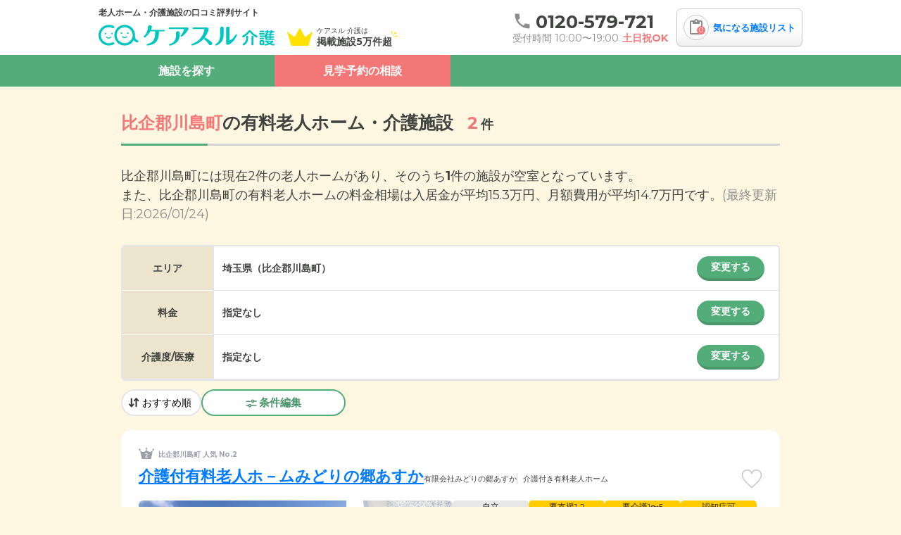

--- FILE ---
content_type: text/html; charset=utf-8
request_url: https://caresul-kaigo.jp/prefectures/11/cities/815/facilities/
body_size: 38786
content:
<!DOCTYPE html><html lang="ja"><head>
  <script>
    window.googletag = window.googletag || {};
    googletag.cmd = googletag.cmd || [];
  </script>
  <script>(function(w,d,s,l,i){w[l]=w[l]||[];w[l].push({'gtm.start':new Date().getTime(),event:'gtm.js'});var f=d.getElementsByTagName(s)[0],j=d.createElement(s),dl=l!='dataLayer'?'&l='+l:'';j.async=true;j.src='https://www.googletagmanager.com/gtm.js?id='+i+dl;f.parentNode.insertBefore(j,f);})(window,document,'script','dataLayer','GTM-NZP88M4');</script>
  
  <meta charset="utf-8">
  <meta name="viewport" content="width=device-width,initial-scale=1.0">
  <link rel="preload" href="/packs/static/logo-f8102945fec9b3528bae.svg" as="image" type="image/svg+xml">
  <link rel="preload" href="/packs/static/icon_review-4636194ccf0c5591fecb.svg" as="image" type="image/svg+xml">
  <link rel="preload" href="/packs/static/img_header-icon-1-ed98bca3949355df9f0b.svg" as="image" type="image/svg+xml">

  <!-- Google Fonts のpreloadとインライン化 -->
  <link rel="preload" as="font" type="font/woff2" crossorigin
        href="https://fonts.gstatic.com/s/montserrat/v31/JTUHjIg1_i6t8kCHKm4532VJOt5-QNFgpCtr6Hw5aXp-p7K4KLg.woff2">
  <link rel="preload" as="font" type="font/woff2" crossorigin
        href="https://fonts.gstatic.com/s/montserrat/v31/JTUHjIg1_i6t8kCHKm4532VJOt5-QNFgpCuM73w5aXp-p7K4KLg.woff2">

  <style>
    @font-face {
      font-family: 'Montserrat';
      font-style: normal;
      font-weight: 400;
      font-display: swap;
      src: url(https://fonts.gstatic.com/s/montserrat/v31/JTUHjIg1_i6t8kCHKm4532VJOt5-QNFgpCtr6Hw5aXp-p7K4KLg.woff2) format('woff2');
      unicode-range: U+0000-00FF, U+0131, U+0152-0153, U+02BB-02BC, U+02C6, U+02DA, U+02DC, U+0304, U+0308, U+0329, U+2000-206F, U+20AC, U+2122, U+2191, U+2193, U+2212, U+2215, U+FEFF, U+FFFD;
    }
    @font-face {
      font-family: 'Montserrat';
      font-style: normal;
      font-weight: 700;
      font-display: swap;
      src: url(https://fonts.gstatic.com/s/montserrat/v31/JTUHjIg1_i6t8kCHKm4532VJOt5-QNFgpCuM73w5aXp-p7K4KLg.woff2) format('woff2');
      unicode-range: U+0000-00FF, U+0131, U+0152-0153, U+02BB-02BC, U+02C6, U+02DA, U+02DC, U+0304, U+0308, U+0329, U+2000-206F, U+20AC, U+2122, U+2191, U+2193, U+2212, U+2215, U+FEFF, U+FFFD;
    }
  </style>

    <meta content="on" http-equiv="x-dns-prefetch-control">
    <link href="//pagead2.googlesyndication.com" rel="dns-prefetch">
    <link href="//googleads.g.doubleclick.net" rel="dns-prefetch">
    <link href="//googleads4.g.doubleclick.net" rel="dns-prefetch">
    <link href="//tpc.googlesyndication.com" rel="dns-prefetch">
    <link href="//www.gstatic.com" rel="dns-prefetch">
  <script>
    window.dataLayer = window.dataLayer || []
    function gtag(){dataLayer.push(arguments)}
    gtag('js', new Date())
    gtag('config', 'G-331250544')
  </script>
  <script>
    window.gtagEvent = function(action, category, label){
      window.gtag('event', action, {
        event_category: category,
        event_label: label,
      })
    }
  </script>
  <!-- IE11サポートは終了しているため、polyfillは不要 -->
  <!-- polyfill.ioサービスが廃止されたため、スクリプトを削除 -->
  <script src="/packs/js/runtime-c6c8575e2a3064bb60b1.js" rel="preload" async="async" defer="defer"></script>
<script src="/packs/js/2558-7dd2fdf59e5b5ef243a3.js" rel="preload" async="async" defer="defer"></script>
<script src="/packs/js/7368-a1e1f55dc51f6e0dfa74.js" rel="preload" async="async" defer="defer"></script>
<script src="/packs/js/3061-5afe4139f008dd176591.js" rel="preload" async="async" defer="defer"></script>
<script src="/packs/js/7503-0617c04808f388f9bbbd.js" rel="preload" async="async" defer="defer"></script>
<script src="/packs/js/facilities_desktop-60ba2176f425e9042e57.js" rel="preload" async="async" defer="defer"></script>
  <link rel="stylesheet" href="/packs/css/3061-b250a215.css" media="all" />
<link rel="stylesheet" href="/packs/css/4234-a8cc4a3f.css" media="all" />
<link rel="stylesheet" href="/packs/css/facilities_desktop-cdb3a3b0.css" media="all" />
  <link rel="icon" type="image/x-icon" href="/favicon.ico" /><meta name="csrf-param" content="authenticity_token" />
<meta name="csrf-token" content="o0_fiwusyTA7Bpgkzh-qkR_rE6z0jy9gj77A_jqpkIhxaLQI6Ed0JVITkqsp3A9KpR28g6W9ArRvot5N6Qi2Aw" /><title>比企郡川島町の有料老人ホーム・介護施設一覧【空室・料金相場を確認】 | ケアスル 介護</title><meta name="description" content="比企郡川島町の有料老人ホーム・介護施設2件、うち空室1件[01/24更新]を掲載。資料請求・見学予約から施設選びに関する無料のご相談を承ります。お電話は☎0120-579-721。比企郡川島町の老人ホームの費用相場は、入居一時金が平均15.2万円、月額料金が平均14.7万円です。"><meta name="og:url" content="https://caresul-kaigo.jp/prefectures/11/cities/815/facilities/"><meta name="og:type" content="website"><meta name="og:title" content="比企郡川島町の有料老人ホーム・介護施設一覧【空室・料金相場を確認】 | ケアスル 介護"><meta name="og:description" content="比企郡川島町の有料老人ホーム・介護施設2件、うち空室1件[01/24更新]を掲載。資料請求・見学予約から施設選びに関する無料のご相談を承ります。お電話は☎0120-579-721。比企郡川島町の老人ホームの費用相場は、入居一時金が平均15.2万円、月額料金が平均14.7万円です。"><meta name="og:site_name" content="ケアスル 介護"><meta name="og:image" content="/ogp.png"><meta name="application-name" content="ケアスル 介護"><meta name="apple-mobile-web-app-title" content="ケアスル 介護"><meta name="" http-equiv="X-UA-Compatible" content="IE=edge,chrome=1"><link rel="apple-touch-icon" content="/apple-touch-icon.png"><link rel="canonical" href="https://caresul-kaigo.jp/prefectures/11/cities/815/facilities/">
</head>
<body data-controller="site--parts--header--my--desktop--component site--parts--facility--image-modal--desktop--component"><noscript><iframe src="https://www.googletagmanager.com/ns.html?id=GTM-NZP88M4" height="0" width="0" style="display:none;visibility:hidden"></iframe></noscript><header class="viewcomponent::site::parts::header::desktop::container" data-classname="viewcomponent::site::parts::header::desktop" data-controller="site--parts--header--desktop--component"><div class="viewcomponent::site::parts::header::desktop::inner"><div class="viewcomponent::site::parts::header::desktop::primary"><div class="viewcomponent::site::parts::header::desktop::description">老人ホーム・介護施設の口コミ評判サイト</div><div class="viewcomponent::site::parts::header::desktop::primary-inner"><a class="viewcomponent::site::parts::header::desktop::logo" href="/"><img alt="ケアスル 介護" width="250" height="30" loading="lazy" src="/packs/static/logo-f8102945fec9b3528bae.svg" /></a><div class="viewcomponent::site::parts::header::desktop::text viewcomponent::site::parts::header::desktop::text-2-column"><img class="viewcomponent::site::parts::header::desktop::text-icon" alt="" width="36" height="27" loading="lazy" src="/packs/static/img_header-icon-1-ed98bca3949355df9f0b.svg" /><span>ケアスル 介護は</span>掲載施設5万件超</div></div></div><div class="viewcomponent::site::parts::header::desktop::secondary"><div class="viewcomponent::site::parts::header::desktop::tel-announcement"><a class="viewcomponent::site::parts::header::desktop::tel" id="tel_header" href="tel:0120-579-721"><span class="viewcomponent::site::parts::header::desktop::tel-number"><i class="viewcomponent::site::parts::header::desktop::tel-icon"><img width="20" height="20" loading="lazy" src="/packs/static/icon_tel-green-02f3667085253cd96792.svg" /></i>0120-579-721</span></a><div class="viewcomponent::site::parts::header::desktop::announcement"><span class="viewcomponent::site::parts::header::desktop::reception-text">受付時間 10:00〜19:00</span><span class="viewcomponent::site::parts::header::desktop::no-holiday-text">土日祝OK</span></div></div><a class="viewcomponent::site::parts::header::my::desktop::favorites-container" href="/my/facilities/"><div class="viewcomponent::site::parts::header::my::desktop::favorites-icon"><img width="25" height="25" loading="lazy" src="/packs/static/icon_review-4636194ccf0c5591fecb.svg" /><span class="viewcomponent::site::parts::header::my::desktop::favorites-badge" data-site--parts--header--my--desktop--component-target="badge"></span></div><span class="viewcomponent::site::parts::header::my::desktop::favorites-text">気になる施設リスト</span><div class="viewcomponent::site::parts::header::my::desktop::tooltip" data-site--parts--header--my--desktop--component-target="tooltip"><p class="viewcomponent::site::parts::header::my::desktop::main-description">気になるリスト<br />に追加しました</p><p class="viewcomponent::site::parts::header::my::desktop::sub-description">リストからまとめて<br />お問い合わせできます</p></div></a></div></div><nav class="viewcomponent::site::parts::header::desktop::nav"><ul class="viewcomponent::site::parts::header::desktop::nav-list"><li class="viewcomponent::site::parts::header::desktop::nav-list-item" data-action="mouseenter-&gt;site--parts--header--desktop--component#mouseenterTab mouseleave-&gt;site--parts--header--desktop--component#mouseleaveTab">施設を探す<div class="viewcomponent::site::parts::header::desktop::nav-group-container"><div class="viewcomponent::site::parts::header::desktop::nav-group"><div class="viewcomponent::site::parts::header::desktop::nav-group-section viewcomponent::site::parts::header::desktop::nav-group-area-section"><div class="viewcomponent::site::parts::header::desktop::nav-group-sub-header"><div class="viewcomponent::site::parts::header::desktop::select-container"><select class="viewcomponent::site::parts::header::desktop::select" required="required" data-site--parts--header--desktop--component-target="select" data-action="change-&gt;site--parts--header--desktop--component#changeRegion:stop"><option value="1">北海道・東北</option><option value="2">中部</option><option value="3">関東</option><option value="4">関西</option><option value="5">中国・四国</option><option value="6">九州・沖縄</option></select></div></div><div class="viewcomponent::site::parts::header::desktop::nav-group-sub"><div class="viewcomponent::site::parts::header::desktop::nav-group-sub-section"><div class="viewcomponent::site::parts::header::desktop::nav-group-header">エリアから探す</div><ul class="viewcomponent::site::parts::header::desktop::nav-group-list-hidden" data-site--parts--header--desktop--component-target="region" data-regionid="1"><li class="viewcomponent::site::parts::header::desktop::nav-group-list-item"><a href="/prefectures/1/facilities/">北海道</a></li><li class="viewcomponent::site::parts::header::desktop::nav-group-list-item"><a href="/prefectures/2/facilities/">青森県</a></li><li class="viewcomponent::site::parts::header::desktop::nav-group-list-item"><a href="/prefectures/3/facilities/">岩手県</a></li><li class="viewcomponent::site::parts::header::desktop::nav-group-list-item"><a href="/prefectures/4/facilities/">宮城県</a></li><li class="viewcomponent::site::parts::header::desktop::nav-group-list-item"><a href="/prefectures/5/facilities/">秋田県</a></li><li class="viewcomponent::site::parts::header::desktop::nav-group-list-item"><a href="/prefectures/6/facilities/">山形県</a></li><li class="viewcomponent::site::parts::header::desktop::nav-group-list-item"><a href="/prefectures/7/facilities/">福島県</a></li></ul><ul class="viewcomponent::site::parts::header::desktop::nav-group-list-hidden" data-site--parts--header--desktop--component-target="region" data-regionid="2"><li class="viewcomponent::site::parts::header::desktop::nav-group-list-item"><a href="/prefectures/15/facilities/">新潟県</a></li><li class="viewcomponent::site::parts::header::desktop::nav-group-list-item"><a href="/prefectures/16/facilities/">富山県</a></li><li class="viewcomponent::site::parts::header::desktop::nav-group-list-item"><a href="/prefectures/17/facilities/">石川県</a></li><li class="viewcomponent::site::parts::header::desktop::nav-group-list-item"><a href="/prefectures/18/facilities/">福井県</a></li><li class="viewcomponent::site::parts::header::desktop::nav-group-list-item"><a href="/prefectures/19/facilities/">山梨県</a></li><li class="viewcomponent::site::parts::header::desktop::nav-group-list-item"><a href="/prefectures/20/facilities/">長野県</a></li><li class="viewcomponent::site::parts::header::desktop::nav-group-list-item"><a href="/prefectures/21/facilities/">岐阜県</a></li><li class="viewcomponent::site::parts::header::desktop::nav-group-list-item"><a href="/prefectures/22/facilities/">静岡県</a></li><li class="viewcomponent::site::parts::header::desktop::nav-group-list-item"><a href="/prefectures/23/facilities/">愛知県</a></li><li class="viewcomponent::site::parts::header::desktop::nav-group-list-item"><a href="/prefectures/24/facilities/">三重県</a></li></ul><ul class="viewcomponent::site::parts::header::desktop::nav-group-list-hidden" data-site--parts--header--desktop--component-target="region" data-regionid="3"><li class="viewcomponent::site::parts::header::desktop::nav-group-list-item"><a href="/prefectures/8/facilities/">茨城県</a></li><li class="viewcomponent::site::parts::header::desktop::nav-group-list-item"><a href="/prefectures/9/facilities/">栃木県</a></li><li class="viewcomponent::site::parts::header::desktop::nav-group-list-item"><a href="/prefectures/10/facilities/">群馬県</a></li><li class="viewcomponent::site::parts::header::desktop::nav-group-list-item"><a href="/prefectures/11/facilities/">埼玉県</a></li><li class="viewcomponent::site::parts::header::desktop::nav-group-list-item"><a href="/prefectures/12/facilities/">千葉県</a></li><li class="viewcomponent::site::parts::header::desktop::nav-group-list-item"><a href="/prefectures/13/facilities/">東京都</a></li><li class="viewcomponent::site::parts::header::desktop::nav-group-list-item"><a href="/prefectures/14/facilities/">神奈川県</a></li></ul><ul class="viewcomponent::site::parts::header::desktop::nav-group-list-hidden" data-site--parts--header--desktop--component-target="region" data-regionid="4"><li class="viewcomponent::site::parts::header::desktop::nav-group-list-item"><a href="/prefectures/25/facilities/">滋賀県</a></li><li class="viewcomponent::site::parts::header::desktop::nav-group-list-item"><a href="/prefectures/26/facilities/">京都府</a></li><li class="viewcomponent::site::parts::header::desktop::nav-group-list-item"><a href="/prefectures/27/facilities/">大阪府</a></li><li class="viewcomponent::site::parts::header::desktop::nav-group-list-item"><a href="/prefectures/28/facilities/">兵庫県</a></li><li class="viewcomponent::site::parts::header::desktop::nav-group-list-item"><a href="/prefectures/29/facilities/">奈良県</a></li><li class="viewcomponent::site::parts::header::desktop::nav-group-list-item"><a href="/prefectures/30/facilities/">和歌山県</a></li></ul><ul class="viewcomponent::site::parts::header::desktop::nav-group-list-hidden" data-site--parts--header--desktop--component-target="region" data-regionid="5"><li class="viewcomponent::site::parts::header::desktop::nav-group-list-item"><a href="/prefectures/31/facilities/">鳥取県</a></li><li class="viewcomponent::site::parts::header::desktop::nav-group-list-item"><a href="/prefectures/32/facilities/">島根県</a></li><li class="viewcomponent::site::parts::header::desktop::nav-group-list-item"><a href="/prefectures/33/facilities/">岡山県</a></li><li class="viewcomponent::site::parts::header::desktop::nav-group-list-item"><a href="/prefectures/34/facilities/">広島県</a></li><li class="viewcomponent::site::parts::header::desktop::nav-group-list-item"><a href="/prefectures/35/facilities/">山口県</a></li><li class="viewcomponent::site::parts::header::desktop::nav-group-list-item"><a href="/prefectures/36/facilities/">徳島県</a></li><li class="viewcomponent::site::parts::header::desktop::nav-group-list-item"><a href="/prefectures/37/facilities/">香川県</a></li><li class="viewcomponent::site::parts::header::desktop::nav-group-list-item"><a href="/prefectures/38/facilities/">愛媛県</a></li><li class="viewcomponent::site::parts::header::desktop::nav-group-list-item"><a href="/prefectures/39/facilities/">高知県</a></li></ul><ul class="viewcomponent::site::parts::header::desktop::nav-group-list-hidden" data-site--parts--header--desktop--component-target="region" data-regionid="6"><li class="viewcomponent::site::parts::header::desktop::nav-group-list-item"><a href="/prefectures/40/facilities/">福岡県</a></li><li class="viewcomponent::site::parts::header::desktop::nav-group-list-item"><a href="/prefectures/41/facilities/">佐賀県</a></li><li class="viewcomponent::site::parts::header::desktop::nav-group-list-item"><a href="/prefectures/42/facilities/">長崎県</a></li><li class="viewcomponent::site::parts::header::desktop::nav-group-list-item"><a href="/prefectures/43/facilities/">熊本県</a></li><li class="viewcomponent::site::parts::header::desktop::nav-group-list-item"><a href="/prefectures/44/facilities/">大分県</a></li><li class="viewcomponent::site::parts::header::desktop::nav-group-list-item"><a href="/prefectures/45/facilities/">宮崎県</a></li><li class="viewcomponent::site::parts::header::desktop::nav-group-list-item"><a href="/prefectures/46/facilities/">鹿児島県</a></li><li class="viewcomponent::site::parts::header::desktop::nav-group-list-item"><a href="/prefectures/47/facilities/">沖縄県</a></li></ul></div><div class="viewcomponent::site::parts::header::desktop::nav-group-sub-section"><div class="viewcomponent::site::parts::header::desktop::nav-group-header">ランキングから探す</div><ul class="viewcomponent::site::parts::header::desktop::nav-group-list-hidden" data-site--parts--header--desktop--component-target="region" data-regionid="1"><li class="viewcomponent::site::parts::header::desktop::nav-group-list-item"><a href="/prefectures/1/ranking/">北海道</a></li><li class="viewcomponent::site::parts::header::desktop::nav-group-list-item"><a href="/prefectures/2/ranking/">青森県</a></li><li class="viewcomponent::site::parts::header::desktop::nav-group-list-item"><a href="/prefectures/3/ranking/">岩手県</a></li><li class="viewcomponent::site::parts::header::desktop::nav-group-list-item"><a href="/prefectures/4/ranking/">宮城県</a></li><li class="viewcomponent::site::parts::header::desktop::nav-group-list-item"><a href="/prefectures/5/ranking/">秋田県</a></li><li class="viewcomponent::site::parts::header::desktop::nav-group-list-item"><a href="/prefectures/6/ranking/">山形県</a></li><li class="viewcomponent::site::parts::header::desktop::nav-group-list-item"><a href="/prefectures/7/ranking/">福島県</a></li></ul><ul class="viewcomponent::site::parts::header::desktop::nav-group-list-hidden" data-site--parts--header--desktop--component-target="region" data-regionid="2"><li class="viewcomponent::site::parts::header::desktop::nav-group-list-item"><a href="/prefectures/15/ranking/">新潟県</a></li><li class="viewcomponent::site::parts::header::desktop::nav-group-list-item"><a href="/prefectures/16/ranking/">富山県</a></li><li class="viewcomponent::site::parts::header::desktop::nav-group-list-item"><a href="/prefectures/17/ranking/">石川県</a></li><li class="viewcomponent::site::parts::header::desktop::nav-group-list-item"><a href="/prefectures/18/ranking/">福井県</a></li><li class="viewcomponent::site::parts::header::desktop::nav-group-list-item"><a href="/prefectures/19/ranking/">山梨県</a></li><li class="viewcomponent::site::parts::header::desktop::nav-group-list-item"><a href="/prefectures/20/ranking/">長野県</a></li><li class="viewcomponent::site::parts::header::desktop::nav-group-list-item"><a href="/prefectures/21/ranking/">岐阜県</a></li><li class="viewcomponent::site::parts::header::desktop::nav-group-list-item"><a href="/prefectures/22/ranking/">静岡県</a></li><li class="viewcomponent::site::parts::header::desktop::nav-group-list-item"><a href="/prefectures/23/ranking/">愛知県</a></li><li class="viewcomponent::site::parts::header::desktop::nav-group-list-item"><a href="/prefectures/24/ranking/">三重県</a></li></ul><ul class="viewcomponent::site::parts::header::desktop::nav-group-list-hidden" data-site--parts--header--desktop--component-target="region" data-regionid="3"><li class="viewcomponent::site::parts::header::desktop::nav-group-list-item"><a href="/prefectures/8/ranking/">茨城県</a></li><li class="viewcomponent::site::parts::header::desktop::nav-group-list-item"><a href="/prefectures/9/ranking/">栃木県</a></li><li class="viewcomponent::site::parts::header::desktop::nav-group-list-item"><a href="/prefectures/10/ranking/">群馬県</a></li><li class="viewcomponent::site::parts::header::desktop::nav-group-list-item"><a href="/prefectures/11/ranking/">埼玉県</a></li><li class="viewcomponent::site::parts::header::desktop::nav-group-list-item"><a href="/prefectures/12/ranking/">千葉県</a></li><li class="viewcomponent::site::parts::header::desktop::nav-group-list-item"><a href="/prefectures/13/ranking/">東京都</a></li><li class="viewcomponent::site::parts::header::desktop::nav-group-list-item"><a href="/prefectures/14/ranking/">神奈川県</a></li></ul><ul class="viewcomponent::site::parts::header::desktop::nav-group-list-hidden" data-site--parts--header--desktop--component-target="region" data-regionid="4"><li class="viewcomponent::site::parts::header::desktop::nav-group-list-item"><a href="/prefectures/25/ranking/">滋賀県</a></li><li class="viewcomponent::site::parts::header::desktop::nav-group-list-item"><a href="/prefectures/26/ranking/">京都府</a></li><li class="viewcomponent::site::parts::header::desktop::nav-group-list-item"><a href="/prefectures/27/ranking/">大阪府</a></li><li class="viewcomponent::site::parts::header::desktop::nav-group-list-item"><a href="/prefectures/28/ranking/">兵庫県</a></li><li class="viewcomponent::site::parts::header::desktop::nav-group-list-item"><a href="/prefectures/29/ranking/">奈良県</a></li><li class="viewcomponent::site::parts::header::desktop::nav-group-list-item"><a href="/prefectures/30/ranking/">和歌山県</a></li></ul><ul class="viewcomponent::site::parts::header::desktop::nav-group-list-hidden" data-site--parts--header--desktop--component-target="region" data-regionid="5"><li class="viewcomponent::site::parts::header::desktop::nav-group-list-item"><a href="/prefectures/31/ranking/">鳥取県</a></li><li class="viewcomponent::site::parts::header::desktop::nav-group-list-item"><a href="/prefectures/32/ranking/">島根県</a></li><li class="viewcomponent::site::parts::header::desktop::nav-group-list-item"><a href="/prefectures/33/ranking/">岡山県</a></li><li class="viewcomponent::site::parts::header::desktop::nav-group-list-item"><a href="/prefectures/34/ranking/">広島県</a></li><li class="viewcomponent::site::parts::header::desktop::nav-group-list-item"><a href="/prefectures/35/ranking/">山口県</a></li><li class="viewcomponent::site::parts::header::desktop::nav-group-list-item"><a href="/prefectures/36/ranking/">徳島県</a></li><li class="viewcomponent::site::parts::header::desktop::nav-group-list-item"><a href="/prefectures/37/ranking/">香川県</a></li><li class="viewcomponent::site::parts::header::desktop::nav-group-list-item"><a href="/prefectures/38/ranking/">愛媛県</a></li><li class="viewcomponent::site::parts::header::desktop::nav-group-list-item"><a href="/prefectures/39/ranking/">高知県</a></li></ul><ul class="viewcomponent::site::parts::header::desktop::nav-group-list-hidden" data-site--parts--header--desktop--component-target="region" data-regionid="6"><li class="viewcomponent::site::parts::header::desktop::nav-group-list-item"><a href="/prefectures/40/ranking/">福岡県</a></li><li class="viewcomponent::site::parts::header::desktop::nav-group-list-item"><a href="/prefectures/41/ranking/">佐賀県</a></li><li class="viewcomponent::site::parts::header::desktop::nav-group-list-item"><a href="/prefectures/42/ranking/">長崎県</a></li><li class="viewcomponent::site::parts::header::desktop::nav-group-list-item"><a href="/prefectures/43/ranking/">熊本県</a></li><li class="viewcomponent::site::parts::header::desktop::nav-group-list-item"><a href="/prefectures/44/ranking/">大分県</a></li><li class="viewcomponent::site::parts::header::desktop::nav-group-list-item"><a href="/prefectures/45/ranking/">宮崎県</a></li><li class="viewcomponent::site::parts::header::desktop::nav-group-list-item"><a href="/prefectures/46/ranking/">鹿児島県</a></li><li class="viewcomponent::site::parts::header::desktop::nav-group-list-item"><a href="/prefectures/47/ranking/">沖縄県</a></li></ul></div></div></div></div></div></li><li class="viewcomponent::site::parts::header::desktop::nav-list-item"><a class="viewcomponent::site::parts::header::desktop::nav-list-link" href="/inquiries/new?category_id=area">見学予約の相談</a></li></ul></nav></header><div class="viewcomponent::site::parts::fixed_header_search::desktop::container js-enable" data-controller="site--parts--fixed-header-search--desktop--component" data-classname="viewcomponent::site::parts::fixed_header_search::desktop" data-controllerForAdding="site--parts--fixed-header-search--desktop--component" data-controllerForUpdating="site--parts--header--my--desktop--component" data-site--parts--fixed-header-search--desktop--component-target="container"><div class="viewcomponent::site::parts::fixed_header_search::desktop::inner"><button class="viewcomponent::site::parts::fixed_header_search::desktop::back" onclick="window.history.back()" type="button"><img width="26" height="34" loading="lazy" src="/packs/static/icon_arrow_l_white-2696cab998ac0ad719ba.svg" /></button><div class="viewcomponent::site::parts::fixed_header_search::desktop::search-window"><div class="viewcomponent::site::parts::fixed_header_search::desktop::value" data-action="click-&gt;site--parts--fixed-header-search--desktop--component#openModal" data-modal-index="0"><img width="18" height="18" loading="lazy" src="/packs/static/icon_map-a74e73184926e00f8d7b.svg" />比企郡川島町</div><div class="viewcomponent::site::parts::fixed_header_search::desktop::value" data-action="click-&gt;site--parts--fixed-header-search--desktop--component#openModal" data-modal-index="1"><img width="18" height="18" loading="lazy" src="/packs/static/icon_yen-8d4beb4b12a9e1148225.svg" />料金指定なし</div><div class="viewcomponent::site::parts::fixed_header_search::desktop::value" data-action="click-&gt;site--parts--fixed-header-search--desktop--component#openModal" data-modal-index="2"><img width="18" height="18" loading="lazy" src="/packs/static/icon_user-ed9c931ac2511fcc5eb8.svg" />介護度なし / 認知症なし</div></div><div class="viewcomponent::site::parts::fixed_header_search::desktop::button-review-on" data-action="click-&gt;site--parts--fixed-header-search--desktop--component#remove click-&gt;site--parts--fixed-header-search--desktop--component#update click-&gt;site--parts--header--my--desktop--component#update"><span><img width="16" height="16" loading="lazy" src="/packs/static/icon_my_facility_heart_on-6c08dedc9f8140a2a5a1.svg" /></span></div><div class="viewcomponent::site::parts::fixed_header_search::desktop::search-container" data-action="click-&gt;site--parts--fixed-header-search--desktop--component#openModal" data-modal-index="0"><img width="18" height="18" loading="lazy" src="/packs/static/icon_search_green-1067f5c372ade4b5b054.svg" />検索</div><a class="viewcomponent::site::parts::header::my::desktop::favorites-container viewcomponent::site::parts::header::my::desktop::favorites-container--small" href="/my/facilities/"><div class="viewcomponent::site::parts::header::my::desktop::favorites-icon"><img width="25" height="25" loading="lazy" src="/packs/static/icon_review-4636194ccf0c5591fecb.svg" /><span class="viewcomponent::site::parts::header::my::desktop::favorites-badge" data-site--parts--header--my--desktop--component-target="badge"></span></div><div class="viewcomponent::site::parts::header::my::desktop::tooltip" data-site--parts--header--my--desktop--component-target="tooltip"><p class="viewcomponent::site::parts::header::my::desktop::main-description">気になるリスト<br />に追加しました</p><p class="viewcomponent::site::parts::header::my::desktop::sub-description">リストからまとめて<br />お問い合わせできます</p></div></a></div></div><script type="application/ld+json">
  {
    "@context": "https://schema.org",
    "@type": "BreadcrumbList",
    "itemListElement": [
      {
        "@type": "ListItem",
        "position": 1,
        "name": "ケアスル 介護",
        "item": "https://caresul-kaigo.jp/"
      }
      ,{
        "@type": "ListItem",
        "position": 2,
        "name": "埼玉県の有料老人ホーム・介護施設一覧",
        "item": "https://caresul-kaigo.jp/prefectures/11/facilities/"
      }
      ,{
        "@type": "ListItem",
        "position": 3,
        "name": "比企郡川島町の有料老人ホーム・介護施設一覧"
      }
    ]
  }
</script>
<section class="viewcomponent::site::pages::nursing_facilities::heading::desktop::section" id="area_page_heading"><div class="viewcomponent::site::pages::nursing_facilities::heading::desktop::container"><h1 class="viewcomponent::site::pages::nursing_facilities::heading::desktop::heading"><span class="viewcomponent::site::pages::nursing_facilities::heading::desktop::colored-text"></span><span class="viewcomponent::site::pages::nursing_facilities::heading::desktop::colored-text"></span><span class="viewcomponent::site::pages::nursing_facilities::heading::desktop::colored-text_conspicuous">比企郡川島町</span><span>の</span><span class="viewcomponent::site::pages::nursing_facilities::heading::desktop::colored-text"></span><span></span><span class="viewcomponent::site::pages::nursing_facilities::heading::desktop::colored-text">有料老人ホーム・介護施設</span><span class="viewcomponent::site::pages::nursing_facilities::heading::desktop::count"><span>2</span>件</span></h1><div class="viewcomponent::site::pages::nursing_facilities::heading::read::desktop::description"><p>比企郡川島町には現在2件の老人ホームがあり、そのうち<strong>1</strong>件の施設が空室となっています。<br />また、比企郡川島町の有料老人ホームの料金相場は入居金が平均<em>15.3</em>万円、月額費用が平均<em>14.7</em>万円です。</p></div><div class="viewcomponent::site::pages::nursing_facilities::heading::desktop::update-date">(最終更新日:2026/01/24)</div></div></section><div class="viewcomponent::site::pages::nursing_facilities::cities::desktop::container" data-classname="viewcomponent::site::pages::nursing_facilities::cities::desktop" data-controller="site--pages--nursing-facilities--cities--desktop--component"><main class="viewcomponent::site::pages::nursing_facilities::cities::desktop::main"><section class="viewcomponent::site::pages::nursing_facilities::cities::desktop::sort"><div class="viewcomponent::site::pages::nursing_facilities::cities::desktop::sort-content"></div><div class="viewcomponent::site::pages::nursing_facilities::cities::desktop::sort-content"><div class="viewcomponent::site::parts::condition_search::desktop::container" id="condition-search" data-classname="viewcomponent::site::parts::condition_search::desktop" data-controller="site--parts--condition-search--desktop--component"><div class="viewcomponent::site::parts::condition_search::desktop::content"><form data-site--parts--condition-search--desktop--component-target="form" action="/search/" accept-charset="UTF-8" method="get"><div class="viewcomponent::site::parts::condition_search::desktop::inner"><div class="viewcomponent::site::parts::condition_search::desktop::row"><div class="viewcomponent::site::parts::condition_search::desktop::row-heading">エリア</div><div class="viewcomponent::site::parts::condition_search::desktop::row-content"><div class="viewcomponent::site::parts::condition_search::prefectures::desktop::container" data-classname="viewcomponent::site::parts::condition_search::prefectures::desktop" data-controller="site--parts--condition-search--prefectures--desktop--component" data-prefecture-ids="[11]"><span class="viewcomponent::site::parts::condition_search::prefectures::desktop::value-text">埼玉県（比企郡川島町）<input multiple="multiple" value="815" data-site--parts--condition-search--desktop--component-target="cityId" autocomplete="off" type="hidden" name="city_ids[]" id="city_ids" /><input value="11" data-site--parts--condition-search--desktop--component-target="prefectureId" autocomplete="off" type="hidden" name="prefecture_id" id="prefecture_id" /></span><button class="viewcomponent::site::parts::condition_search::prefectures::desktop::open-modal-button gtm-tap" data-gtm-event="area_change_tap_panel" data-modal-index="0" data-action="click-&gt;site--parts--condition-search--desktop--component#toggleModal">変更する</button></div></div></div><div class="viewcomponent::site::parts::condition_search::desktop::row"><div class="viewcomponent::site::parts::condition_search::desktop::row-heading">料金</div><div class="viewcomponent::site::parts::condition_search::desktop::row-content"><div class="viewcomponent::site::parts::condition_search::costs::desktop::container" data-classname="viewcomponent::site::parts::condition_search::costs::desktop" data-controller="site--parts--condition-search--costs--desktop--component"><span class="viewcomponent::site::parts::condition_search::costs::desktop::value-text">指定なし</span><button class="viewcomponent::site::parts::condition_search::costs::desktop::open-modal-button gtm-tap" data-gtm-event="fee_change_tap_panel" data-modal-index="1" data-action="click-&gt;site--parts--condition-search--desktop--component#toggleModal">変更する</button></div></div></div><div class="viewcomponent::site::parts::condition_search::desktop::row"><div class="viewcomponent::site::parts::condition_search::desktop::row-heading">介護度/医療</div><div class="viewcomponent::site::parts::condition_search::desktop::row-content"><div class="viewcomponent::site::parts::condition_search::care_level_and_necessary_medical_treatments::desktop::container" data-classname="viewcomponent::site::parts::condition_search::care_level_and_necessary_medical_treatments::desktop" data-controller="site--parts--condition-search--care-level-and-necessary-medical-treatments--desktop--component"><span class="viewcomponent::site::parts::condition_search::care_level_and_necessary_medical_treatments::desktop::value-text">指定なし</span><button class="viewcomponent::site::parts::condition_search::care_level_and_necessary_medical_treatments::desktop::open-modal-button gtm-tap" data-gtm-event="caremedical_change_tap_panel" data-modal-index="2" data-action="click-&gt;site--parts--condition-search--desktop--component#toggleModal">変更する</button></div></div></div></div><div><div class="viewcomponent::site::parts::condition_search::optional_item::desktop::container" data-classname="viewcomponent::site::parts::condition_search::optional_item::desktop" data-controller="site--parts--condition-search--optional-item--desktop--component"><div class="viewcomponent::site::parts::sort_links::desktop::container" data-classname="viewcomponent::site::parts::sort_links::desktop" data-controller="site--parts--sort-links--desktop--component" data-site--parts--sort-links--desktop--component-review-sort-value="false"><div class="viewcomponent::site::parts::sort_links::desktop::sort-select "><img class="viewcomponent::site::parts::sort_links::desktop" alt="" width="16" height="16" loading="lazy" src="/packs/static/img_sort-9e9e44410f0b7d779dee.svg" /><select class="viewcomponent::site::parts::sort_links::desktop" data-site--parts--sort-links--desktop--component-target="select" data-action="change-&gt;site--parts--sort-links--desktop--component#chengeSelect"><option value="latest">おすすめ順</option><option value="new_vacancies">空室の多い順</option><option value="cheap_monthly_fee">月額費用の安い順</option><option value="expensive_monthly_fee">月額費用の高い順</option><option value="more_reviews">クチコミ数の多い順</option></select></div></div><button class="viewcomponent::site::parts::condition_search::optional_item::desktop::open-modal-optional-button gtm-tap" data-modal-index="3" data-gtm-event="detail_change_tap_panel" data-action="click-&gt;site--parts--condition-search--desktop--component#toggleModal"><img class="viewcomponent::site::parts::condition_search::optional_item::desktop" alt="" width="16" height="16" loading="lazy" src="/packs/static/img_search-modal-feature-green-138db8fb166c9f9ceb80.svg" />条件編集</button></div></div><div><div class="viewcomponent::site::parts::condition_search::modal::desktop::input-modal" data-classname="viewcomponent::site::parts::condition_search::modal::desktop" data-site--parts--condition-search--desktop--component-target="modal" data-controller="site--parts--condition-search--modal--desktop--component"><div class="viewcomponent::site::parts::condition_search::modal::desktop::modal-container"><div class="viewcomponent::site::parts::condition_search::modal::desktop::modal-overlay" data-action="click-&gt;site--parts--condition-search--desktop--component#toggleModal click-&gt;site--parts--condition-search--modal--desktop--component#reset"></div><div class="viewcomponent::site::parts::condition_search::modal::desktop::modal-content"><div class="viewcomponent::site::parts::condition_search::modal::desktop::modal-close gtm-tap" data-gtm-event="close_tap_modal" data-action="click-&gt;site--parts--condition-search--desktop--component#toggleModal click-&gt;site--parts--condition-search--modal--desktop--component#reset"></div><div class="viewcomponent::site::parts::condition_search::modal::desktop::header-tab-container"><ul class="viewcomponent::site::parts::condition_search::modal::desktop::tabs"><li class="viewcomponent::site::parts::condition_search::modal::desktop::tab" role="tab" data-tab="tab-id-01" data-site--parts--condition-search--desktop--component-target="tab" data-site--parts--condition-search--modal--desktop--component-target="tab" data-action="click-&gt;site--parts--condition-search--modal--desktop--component#changePanel">エリア</li><li class="viewcomponent::site::parts::condition_search::modal::desktop::tab" role="tab" data-tab="tab-id-01" data-site--parts--condition-search--desktop--component-target="tab" data-site--parts--condition-search--modal--desktop--component-target="tab" data-action="click-&gt;site--parts--condition-search--modal--desktop--component#changePanel">料金</li><li class="viewcomponent::site::parts::condition_search::modal::desktop::tab" role="tab" data-tab="tab-id-01" data-site--parts--condition-search--desktop--component-target="tab" data-site--parts--condition-search--modal--desktop--component-target="tab" data-action="click-&gt;site--parts--condition-search--modal--desktop--component#changePanel">介護度/医療</li><li class="viewcomponent::site::parts::condition_search::modal::desktop::tab" role="tab" data-tab="tab-id-01" data-site--parts--condition-search--desktop--component-target="tab" data-site--parts--condition-search--modal--desktop--component-target="tab" data-action="click-&gt;site--parts--condition-search--modal--desktop--component#changePanel"><img class="viewcomponent::site::parts::condition_search::modal::desktop::active-img" alt="" width="16" height="16" loading="lazy" src="/packs/static/img_search-modal-feature-green-138db8fb166c9f9ceb80.svg" /><img class="viewcomponent::site::parts::condition_search::modal::desktop::inactive-img" alt="" width="16" height="16" loading="lazy" src="/packs/static/img_search-modal-feature-584de8918e783a70db08.svg" />詳細設定</li></ul></div><div class="viewcomponent::site::parts::condition_search::modal::desktop::panel-container" id="panel-container"><div class="viewcomponent::site::parts::condition_search::modal::desktop::panel-area viewcomponent::site::parts::condition_search::modal::desktop::hidden" role="panel" data-panel="tab-id-01" data-site--parts--condition-search--desktop--component-target="panel" data-site--parts--condition-search--modal--desktop--component-target="panel"><div class="viewcomponent::site::parts::condition_search::modal::desktop::panel-area" role="panel" data-panel="tab-id-03" data-site--parts--condition-search--modal--desktop--component-target="panel"><div class="viewcomponent::site::parts::condition_search::modal::desktop::accordion-container"><div class="viewcomponent::site::parts::condition_search::modal::desktop::accordion viewcomponent::site::parts::condition_search::modal::desktop::accordion-close"><div class="viewcomponent::site::parts::condition_search::modal::desktop::accordion-heading" data-action="click-&gt;site--parts--condition-search--modal--desktop--component#toggleAccordion click-&gt;site--parts--condition-search--desktop--component#getPrefecture" data-site--parts--condition-search--desktop--component-target="areaCheckbox" data-value-pref="1">北海道</div><div class="viewcomponent::site::parts::condition_search::modal::desktop::accordion-content" data-site--parts--condition-search--modal--desktop--component-target="accordion"><div class="viewcomponent::site::parts::condition_search::modal::desktop::loading" data-value-pref="1" data-site--parts--condition-search--desktop--component-target="loading"><div class="viewcomponent::site::parts::condition_search::modal::desktop::loader"></div></div><ul class="viewcomponent::site::parts::condition_search::modal::desktop::check-container"><li class="viewcomponent::site::parts::condition_search::modal::desktop::check-all"><label class="viewcomponent::site::parts::condition_search::modal::desktop::check"><input class="viewcomponent::site::parts::condition_search::modal::desktop::check-input" data-action="click-&gt;site--parts--condition-search--desktop--component#checkAll" data-site--parts--condition-search--desktop--component-target="checkboxAll" data-value-pref="1" type="checkbox" value="all" /><i></i><p class="viewcomponent::site::parts::condition_search::modal::desktop::check-all-text">すべて</p></label></li></ul><ul class="viewcomponent::site::parts::condition_search::modal::desktop::check-container" data-site--parts--condition-search--desktop--component-target="checkboxes cityCheckbox" data-value-pref="1"></ul></div></div></div><div class="viewcomponent::site::parts::condition_search::modal::desktop::accordion-container"><div class="viewcomponent::site::parts::condition_search::modal::desktop::accordion viewcomponent::site::parts::condition_search::modal::desktop::accordion-close"><div class="viewcomponent::site::parts::condition_search::modal::desktop::accordion-heading" data-action="click-&gt;site--parts--condition-search--modal--desktop--component#toggleAccordion click-&gt;site--parts--condition-search--desktop--component#getPrefecture" data-site--parts--condition-search--desktop--component-target="areaCheckbox" data-value-pref="2">青森県</div><div class="viewcomponent::site::parts::condition_search::modal::desktop::accordion-content" data-site--parts--condition-search--modal--desktop--component-target="accordion"><div class="viewcomponent::site::parts::condition_search::modal::desktop::loading" data-value-pref="2" data-site--parts--condition-search--desktop--component-target="loading"><div class="viewcomponent::site::parts::condition_search::modal::desktop::loader"></div></div><ul class="viewcomponent::site::parts::condition_search::modal::desktop::check-container"><li class="viewcomponent::site::parts::condition_search::modal::desktop::check-all"><label class="viewcomponent::site::parts::condition_search::modal::desktop::check"><input class="viewcomponent::site::parts::condition_search::modal::desktop::check-input" data-action="click-&gt;site--parts--condition-search--desktop--component#checkAll" data-site--parts--condition-search--desktop--component-target="checkboxAll" data-value-pref="2" type="checkbox" value="all" /><i></i><p class="viewcomponent::site::parts::condition_search::modal::desktop::check-all-text">すべて</p></label></li></ul><ul class="viewcomponent::site::parts::condition_search::modal::desktop::check-container" data-site--parts--condition-search--desktop--component-target="checkboxes cityCheckbox" data-value-pref="2"></ul></div></div></div><div class="viewcomponent::site::parts::condition_search::modal::desktop::accordion-container"><div class="viewcomponent::site::parts::condition_search::modal::desktop::accordion viewcomponent::site::parts::condition_search::modal::desktop::accordion-close"><div class="viewcomponent::site::parts::condition_search::modal::desktop::accordion-heading" data-action="click-&gt;site--parts--condition-search--modal--desktop--component#toggleAccordion click-&gt;site--parts--condition-search--desktop--component#getPrefecture" data-site--parts--condition-search--desktop--component-target="areaCheckbox" data-value-pref="3">岩手県</div><div class="viewcomponent::site::parts::condition_search::modal::desktop::accordion-content" data-site--parts--condition-search--modal--desktop--component-target="accordion"><div class="viewcomponent::site::parts::condition_search::modal::desktop::loading" data-value-pref="3" data-site--parts--condition-search--desktop--component-target="loading"><div class="viewcomponent::site::parts::condition_search::modal::desktop::loader"></div></div><ul class="viewcomponent::site::parts::condition_search::modal::desktop::check-container"><li class="viewcomponent::site::parts::condition_search::modal::desktop::check-all"><label class="viewcomponent::site::parts::condition_search::modal::desktop::check"><input class="viewcomponent::site::parts::condition_search::modal::desktop::check-input" data-action="click-&gt;site--parts--condition-search--desktop--component#checkAll" data-site--parts--condition-search--desktop--component-target="checkboxAll" data-value-pref="3" type="checkbox" value="all" /><i></i><p class="viewcomponent::site::parts::condition_search::modal::desktop::check-all-text">すべて</p></label></li></ul><ul class="viewcomponent::site::parts::condition_search::modal::desktop::check-container" data-site--parts--condition-search--desktop--component-target="checkboxes cityCheckbox" data-value-pref="3"></ul></div></div></div><div class="viewcomponent::site::parts::condition_search::modal::desktop::accordion-container"><div class="viewcomponent::site::parts::condition_search::modal::desktop::accordion viewcomponent::site::parts::condition_search::modal::desktop::accordion-close"><div class="viewcomponent::site::parts::condition_search::modal::desktop::accordion-heading" data-action="click-&gt;site--parts--condition-search--modal--desktop--component#toggleAccordion click-&gt;site--parts--condition-search--desktop--component#getPrefecture" data-site--parts--condition-search--desktop--component-target="areaCheckbox" data-value-pref="5">秋田県</div><div class="viewcomponent::site::parts::condition_search::modal::desktop::accordion-content" data-site--parts--condition-search--modal--desktop--component-target="accordion"><div class="viewcomponent::site::parts::condition_search::modal::desktop::loading" data-value-pref="5" data-site--parts--condition-search--desktop--component-target="loading"><div class="viewcomponent::site::parts::condition_search::modal::desktop::loader"></div></div><ul class="viewcomponent::site::parts::condition_search::modal::desktop::check-container"><li class="viewcomponent::site::parts::condition_search::modal::desktop::check-all"><label class="viewcomponent::site::parts::condition_search::modal::desktop::check"><input class="viewcomponent::site::parts::condition_search::modal::desktop::check-input" data-action="click-&gt;site--parts--condition-search--desktop--component#checkAll" data-site--parts--condition-search--desktop--component-target="checkboxAll" data-value-pref="5" type="checkbox" value="all" /><i></i><p class="viewcomponent::site::parts::condition_search::modal::desktop::check-all-text">すべて</p></label></li></ul><ul class="viewcomponent::site::parts::condition_search::modal::desktop::check-container" data-site--parts--condition-search--desktop--component-target="checkboxes cityCheckbox" data-value-pref="5"></ul></div></div></div><div class="viewcomponent::site::parts::condition_search::modal::desktop::accordion-container"><div class="viewcomponent::site::parts::condition_search::modal::desktop::accordion viewcomponent::site::parts::condition_search::modal::desktop::accordion-close"><div class="viewcomponent::site::parts::condition_search::modal::desktop::accordion-heading" data-action="click-&gt;site--parts--condition-search--modal--desktop--component#toggleAccordion click-&gt;site--parts--condition-search--desktop--component#getPrefecture" data-site--parts--condition-search--desktop--component-target="areaCheckbox" data-value-pref="4">宮城県</div><div class="viewcomponent::site::parts::condition_search::modal::desktop::accordion-content" data-site--parts--condition-search--modal--desktop--component-target="accordion"><div class="viewcomponent::site::parts::condition_search::modal::desktop::loading" data-value-pref="4" data-site--parts--condition-search--desktop--component-target="loading"><div class="viewcomponent::site::parts::condition_search::modal::desktop::loader"></div></div><ul class="viewcomponent::site::parts::condition_search::modal::desktop::check-container"><li class="viewcomponent::site::parts::condition_search::modal::desktop::check-all"><label class="viewcomponent::site::parts::condition_search::modal::desktop::check"><input class="viewcomponent::site::parts::condition_search::modal::desktop::check-input" data-action="click-&gt;site--parts--condition-search--desktop--component#checkAll" data-site--parts--condition-search--desktop--component-target="checkboxAll" data-value-pref="4" type="checkbox" value="all" /><i></i><p class="viewcomponent::site::parts::condition_search::modal::desktop::check-all-text">すべて</p></label></li></ul><ul class="viewcomponent::site::parts::condition_search::modal::desktop::check-container" data-site--parts--condition-search--desktop--component-target="checkboxes cityCheckbox" data-value-pref="4"></ul></div></div></div><div class="viewcomponent::site::parts::condition_search::modal::desktop::accordion-container"><div class="viewcomponent::site::parts::condition_search::modal::desktop::accordion viewcomponent::site::parts::condition_search::modal::desktop::accordion-close"><div class="viewcomponent::site::parts::condition_search::modal::desktop::accordion-heading" data-action="click-&gt;site--parts--condition-search--modal--desktop--component#toggleAccordion click-&gt;site--parts--condition-search--desktop--component#getPrefecture" data-site--parts--condition-search--desktop--component-target="areaCheckbox" data-value-pref="6">山形県</div><div class="viewcomponent::site::parts::condition_search::modal::desktop::accordion-content" data-site--parts--condition-search--modal--desktop--component-target="accordion"><div class="viewcomponent::site::parts::condition_search::modal::desktop::loading" data-value-pref="6" data-site--parts--condition-search--desktop--component-target="loading"><div class="viewcomponent::site::parts::condition_search::modal::desktop::loader"></div></div><ul class="viewcomponent::site::parts::condition_search::modal::desktop::check-container"><li class="viewcomponent::site::parts::condition_search::modal::desktop::check-all"><label class="viewcomponent::site::parts::condition_search::modal::desktop::check"><input class="viewcomponent::site::parts::condition_search::modal::desktop::check-input" data-action="click-&gt;site--parts--condition-search--desktop--component#checkAll" data-site--parts--condition-search--desktop--component-target="checkboxAll" data-value-pref="6" type="checkbox" value="all" /><i></i><p class="viewcomponent::site::parts::condition_search::modal::desktop::check-all-text">すべて</p></label></li></ul><ul class="viewcomponent::site::parts::condition_search::modal::desktop::check-container" data-site--parts--condition-search--desktop--component-target="checkboxes cityCheckbox" data-value-pref="6"></ul></div></div></div><div class="viewcomponent::site::parts::condition_search::modal::desktop::accordion-container"><div class="viewcomponent::site::parts::condition_search::modal::desktop::accordion viewcomponent::site::parts::condition_search::modal::desktop::accordion-close"><div class="viewcomponent::site::parts::condition_search::modal::desktop::accordion-heading" data-action="click-&gt;site--parts--condition-search--modal--desktop--component#toggleAccordion click-&gt;site--parts--condition-search--desktop--component#getPrefecture" data-site--parts--condition-search--desktop--component-target="areaCheckbox" data-value-pref="7">福島県</div><div class="viewcomponent::site::parts::condition_search::modal::desktop::accordion-content" data-site--parts--condition-search--modal--desktop--component-target="accordion"><div class="viewcomponent::site::parts::condition_search::modal::desktop::loading" data-value-pref="7" data-site--parts--condition-search--desktop--component-target="loading"><div class="viewcomponent::site::parts::condition_search::modal::desktop::loader"></div></div><ul class="viewcomponent::site::parts::condition_search::modal::desktop::check-container"><li class="viewcomponent::site::parts::condition_search::modal::desktop::check-all"><label class="viewcomponent::site::parts::condition_search::modal::desktop::check"><input class="viewcomponent::site::parts::condition_search::modal::desktop::check-input" data-action="click-&gt;site--parts--condition-search--desktop--component#checkAll" data-site--parts--condition-search--desktop--component-target="checkboxAll" data-value-pref="7" type="checkbox" value="all" /><i></i><p class="viewcomponent::site::parts::condition_search::modal::desktop::check-all-text">すべて</p></label></li></ul><ul class="viewcomponent::site::parts::condition_search::modal::desktop::check-container" data-site--parts--condition-search--desktop--component-target="checkboxes cityCheckbox" data-value-pref="7"></ul></div></div></div></div><div class="viewcomponent::site::parts::condition_search::modal::desktop::panel-area" role="panel" data-panel="tab-id-03" data-site--parts--condition-search--modal--desktop--component-target="panel"><div class="viewcomponent::site::parts::condition_search::modal::desktop::accordion-container"><div class="viewcomponent::site::parts::condition_search::modal::desktop::accordion viewcomponent::site::parts::condition_search::modal::desktop::accordion-close"><div class="viewcomponent::site::parts::condition_search::modal::desktop::accordion-heading" data-action="click-&gt;site--parts--condition-search--modal--desktop--component#toggleAccordion click-&gt;site--parts--condition-search--desktop--component#getPrefecture" data-site--parts--condition-search--desktop--component-target="areaCheckbox" data-value-pref="15">新潟県</div><div class="viewcomponent::site::parts::condition_search::modal::desktop::accordion-content" data-site--parts--condition-search--modal--desktop--component-target="accordion"><div class="viewcomponent::site::parts::condition_search::modal::desktop::loading" data-value-pref="15" data-site--parts--condition-search--desktop--component-target="loading"><div class="viewcomponent::site::parts::condition_search::modal::desktop::loader"></div></div><ul class="viewcomponent::site::parts::condition_search::modal::desktop::check-container"><li class="viewcomponent::site::parts::condition_search::modal::desktop::check-all"><label class="viewcomponent::site::parts::condition_search::modal::desktop::check"><input class="viewcomponent::site::parts::condition_search::modal::desktop::check-input" data-action="click-&gt;site--parts--condition-search--desktop--component#checkAll" data-site--parts--condition-search--desktop--component-target="checkboxAll" data-value-pref="15" type="checkbox" value="all" /><i></i><p class="viewcomponent::site::parts::condition_search::modal::desktop::check-all-text">すべて</p></label></li></ul><ul class="viewcomponent::site::parts::condition_search::modal::desktop::check-container" data-site--parts--condition-search--desktop--component-target="checkboxes cityCheckbox" data-value-pref="15"></ul></div></div></div><div class="viewcomponent::site::parts::condition_search::modal::desktop::accordion-container"><div class="viewcomponent::site::parts::condition_search::modal::desktop::accordion viewcomponent::site::parts::condition_search::modal::desktop::accordion-close"><div class="viewcomponent::site::parts::condition_search::modal::desktop::accordion-heading" data-action="click-&gt;site--parts--condition-search--modal--desktop--component#toggleAccordion click-&gt;site--parts--condition-search--desktop--component#getPrefecture" data-site--parts--condition-search--desktop--component-target="areaCheckbox" data-value-pref="16">富山県</div><div class="viewcomponent::site::parts::condition_search::modal::desktop::accordion-content" data-site--parts--condition-search--modal--desktop--component-target="accordion"><div class="viewcomponent::site::parts::condition_search::modal::desktop::loading" data-value-pref="16" data-site--parts--condition-search--desktop--component-target="loading"><div class="viewcomponent::site::parts::condition_search::modal::desktop::loader"></div></div><ul class="viewcomponent::site::parts::condition_search::modal::desktop::check-container"><li class="viewcomponent::site::parts::condition_search::modal::desktop::check-all"><label class="viewcomponent::site::parts::condition_search::modal::desktop::check"><input class="viewcomponent::site::parts::condition_search::modal::desktop::check-input" data-action="click-&gt;site--parts--condition-search--desktop--component#checkAll" data-site--parts--condition-search--desktop--component-target="checkboxAll" data-value-pref="16" type="checkbox" value="all" /><i></i><p class="viewcomponent::site::parts::condition_search::modal::desktop::check-all-text">すべて</p></label></li></ul><ul class="viewcomponent::site::parts::condition_search::modal::desktop::check-container" data-site--parts--condition-search--desktop--component-target="checkboxes cityCheckbox" data-value-pref="16"></ul></div></div></div><div class="viewcomponent::site::parts::condition_search::modal::desktop::accordion-container"><div class="viewcomponent::site::parts::condition_search::modal::desktop::accordion viewcomponent::site::parts::condition_search::modal::desktop::accordion-close"><div class="viewcomponent::site::parts::condition_search::modal::desktop::accordion-heading" data-action="click-&gt;site--parts--condition-search--modal--desktop--component#toggleAccordion click-&gt;site--parts--condition-search--desktop--component#getPrefecture" data-site--parts--condition-search--desktop--component-target="areaCheckbox" data-value-pref="17">石川県</div><div class="viewcomponent::site::parts::condition_search::modal::desktop::accordion-content" data-site--parts--condition-search--modal--desktop--component-target="accordion"><div class="viewcomponent::site::parts::condition_search::modal::desktop::loading" data-value-pref="17" data-site--parts--condition-search--desktop--component-target="loading"><div class="viewcomponent::site::parts::condition_search::modal::desktop::loader"></div></div><ul class="viewcomponent::site::parts::condition_search::modal::desktop::check-container"><li class="viewcomponent::site::parts::condition_search::modal::desktop::check-all"><label class="viewcomponent::site::parts::condition_search::modal::desktop::check"><input class="viewcomponent::site::parts::condition_search::modal::desktop::check-input" data-action="click-&gt;site--parts--condition-search--desktop--component#checkAll" data-site--parts--condition-search--desktop--component-target="checkboxAll" data-value-pref="17" type="checkbox" value="all" /><i></i><p class="viewcomponent::site::parts::condition_search::modal::desktop::check-all-text">すべて</p></label></li></ul><ul class="viewcomponent::site::parts::condition_search::modal::desktop::check-container" data-site--parts--condition-search--desktop--component-target="checkboxes cityCheckbox" data-value-pref="17"></ul></div></div></div><div class="viewcomponent::site::parts::condition_search::modal::desktop::accordion-container"><div class="viewcomponent::site::parts::condition_search::modal::desktop::accordion viewcomponent::site::parts::condition_search::modal::desktop::accordion-close"><div class="viewcomponent::site::parts::condition_search::modal::desktop::accordion-heading" data-action="click-&gt;site--parts--condition-search--modal--desktop--component#toggleAccordion click-&gt;site--parts--condition-search--desktop--component#getPrefecture" data-site--parts--condition-search--desktop--component-target="areaCheckbox" data-value-pref="18">福井県</div><div class="viewcomponent::site::parts::condition_search::modal::desktop::accordion-content" data-site--parts--condition-search--modal--desktop--component-target="accordion"><div class="viewcomponent::site::parts::condition_search::modal::desktop::loading" data-value-pref="18" data-site--parts--condition-search--desktop--component-target="loading"><div class="viewcomponent::site::parts::condition_search::modal::desktop::loader"></div></div><ul class="viewcomponent::site::parts::condition_search::modal::desktop::check-container"><li class="viewcomponent::site::parts::condition_search::modal::desktop::check-all"><label class="viewcomponent::site::parts::condition_search::modal::desktop::check"><input class="viewcomponent::site::parts::condition_search::modal::desktop::check-input" data-action="click-&gt;site--parts--condition-search--desktop--component#checkAll" data-site--parts--condition-search--desktop--component-target="checkboxAll" data-value-pref="18" type="checkbox" value="all" /><i></i><p class="viewcomponent::site::parts::condition_search::modal::desktop::check-all-text">すべて</p></label></li></ul><ul class="viewcomponent::site::parts::condition_search::modal::desktop::check-container" data-site--parts--condition-search--desktop--component-target="checkboxes cityCheckbox" data-value-pref="18"></ul></div></div></div><div class="viewcomponent::site::parts::condition_search::modal::desktop::accordion-container"><div class="viewcomponent::site::parts::condition_search::modal::desktop::accordion viewcomponent::site::parts::condition_search::modal::desktop::accordion-close"><div class="viewcomponent::site::parts::condition_search::modal::desktop::accordion-heading" data-action="click-&gt;site--parts--condition-search--modal--desktop--component#toggleAccordion click-&gt;site--parts--condition-search--desktop--component#getPrefecture" data-site--parts--condition-search--desktop--component-target="areaCheckbox" data-value-pref="19">山梨県</div><div class="viewcomponent::site::parts::condition_search::modal::desktop::accordion-content" data-site--parts--condition-search--modal--desktop--component-target="accordion"><div class="viewcomponent::site::parts::condition_search::modal::desktop::loading" data-value-pref="19" data-site--parts--condition-search--desktop--component-target="loading"><div class="viewcomponent::site::parts::condition_search::modal::desktop::loader"></div></div><ul class="viewcomponent::site::parts::condition_search::modal::desktop::check-container"><li class="viewcomponent::site::parts::condition_search::modal::desktop::check-all"><label class="viewcomponent::site::parts::condition_search::modal::desktop::check"><input class="viewcomponent::site::parts::condition_search::modal::desktop::check-input" data-action="click-&gt;site--parts--condition-search--desktop--component#checkAll" data-site--parts--condition-search--desktop--component-target="checkboxAll" data-value-pref="19" type="checkbox" value="all" /><i></i><p class="viewcomponent::site::parts::condition_search::modal::desktop::check-all-text">すべて</p></label></li></ul><ul class="viewcomponent::site::parts::condition_search::modal::desktop::check-container" data-site--parts--condition-search--desktop--component-target="checkboxes cityCheckbox" data-value-pref="19"></ul></div></div></div><div class="viewcomponent::site::parts::condition_search::modal::desktop::accordion-container"><div class="viewcomponent::site::parts::condition_search::modal::desktop::accordion viewcomponent::site::parts::condition_search::modal::desktop::accordion-close"><div class="viewcomponent::site::parts::condition_search::modal::desktop::accordion-heading" data-action="click-&gt;site--parts--condition-search--modal--desktop--component#toggleAccordion click-&gt;site--parts--condition-search--desktop--component#getPrefecture" data-site--parts--condition-search--desktop--component-target="areaCheckbox" data-value-pref="20">長野県</div><div class="viewcomponent::site::parts::condition_search::modal::desktop::accordion-content" data-site--parts--condition-search--modal--desktop--component-target="accordion"><div class="viewcomponent::site::parts::condition_search::modal::desktop::loading" data-value-pref="20" data-site--parts--condition-search--desktop--component-target="loading"><div class="viewcomponent::site::parts::condition_search::modal::desktop::loader"></div></div><ul class="viewcomponent::site::parts::condition_search::modal::desktop::check-container"><li class="viewcomponent::site::parts::condition_search::modal::desktop::check-all"><label class="viewcomponent::site::parts::condition_search::modal::desktop::check"><input class="viewcomponent::site::parts::condition_search::modal::desktop::check-input" data-action="click-&gt;site--parts--condition-search--desktop--component#checkAll" data-site--parts--condition-search--desktop--component-target="checkboxAll" data-value-pref="20" type="checkbox" value="all" /><i></i><p class="viewcomponent::site::parts::condition_search::modal::desktop::check-all-text">すべて</p></label></li></ul><ul class="viewcomponent::site::parts::condition_search::modal::desktop::check-container" data-site--parts--condition-search--desktop--component-target="checkboxes cityCheckbox" data-value-pref="20"></ul></div></div></div><div class="viewcomponent::site::parts::condition_search::modal::desktop::accordion-container"><div class="viewcomponent::site::parts::condition_search::modal::desktop::accordion viewcomponent::site::parts::condition_search::modal::desktop::accordion-close"><div class="viewcomponent::site::parts::condition_search::modal::desktop::accordion-heading" data-action="click-&gt;site--parts--condition-search--modal--desktop--component#toggleAccordion click-&gt;site--parts--condition-search--desktop--component#getPrefecture" data-site--parts--condition-search--desktop--component-target="areaCheckbox" data-value-pref="21">岐阜県</div><div class="viewcomponent::site::parts::condition_search::modal::desktop::accordion-content" data-site--parts--condition-search--modal--desktop--component-target="accordion"><div class="viewcomponent::site::parts::condition_search::modal::desktop::loading" data-value-pref="21" data-site--parts--condition-search--desktop--component-target="loading"><div class="viewcomponent::site::parts::condition_search::modal::desktop::loader"></div></div><ul class="viewcomponent::site::parts::condition_search::modal::desktop::check-container"><li class="viewcomponent::site::parts::condition_search::modal::desktop::check-all"><label class="viewcomponent::site::parts::condition_search::modal::desktop::check"><input class="viewcomponent::site::parts::condition_search::modal::desktop::check-input" data-action="click-&gt;site--parts--condition-search--desktop--component#checkAll" data-site--parts--condition-search--desktop--component-target="checkboxAll" data-value-pref="21" type="checkbox" value="all" /><i></i><p class="viewcomponent::site::parts::condition_search::modal::desktop::check-all-text">すべて</p></label></li></ul><ul class="viewcomponent::site::parts::condition_search::modal::desktop::check-container" data-site--parts--condition-search--desktop--component-target="checkboxes cityCheckbox" data-value-pref="21"></ul></div></div></div><div class="viewcomponent::site::parts::condition_search::modal::desktop::accordion-container"><div class="viewcomponent::site::parts::condition_search::modal::desktop::accordion viewcomponent::site::parts::condition_search::modal::desktop::accordion-close"><div class="viewcomponent::site::parts::condition_search::modal::desktop::accordion-heading" data-action="click-&gt;site--parts--condition-search--modal--desktop--component#toggleAccordion click-&gt;site--parts--condition-search--desktop--component#getPrefecture" data-site--parts--condition-search--desktop--component-target="areaCheckbox" data-value-pref="22">静岡県</div><div class="viewcomponent::site::parts::condition_search::modal::desktop::accordion-content" data-site--parts--condition-search--modal--desktop--component-target="accordion"><div class="viewcomponent::site::parts::condition_search::modal::desktop::loading" data-value-pref="22" data-site--parts--condition-search--desktop--component-target="loading"><div class="viewcomponent::site::parts::condition_search::modal::desktop::loader"></div></div><ul class="viewcomponent::site::parts::condition_search::modal::desktop::check-container"><li class="viewcomponent::site::parts::condition_search::modal::desktop::check-all"><label class="viewcomponent::site::parts::condition_search::modal::desktop::check"><input class="viewcomponent::site::parts::condition_search::modal::desktop::check-input" data-action="click-&gt;site--parts--condition-search--desktop--component#checkAll" data-site--parts--condition-search--desktop--component-target="checkboxAll" data-value-pref="22" type="checkbox" value="all" /><i></i><p class="viewcomponent::site::parts::condition_search::modal::desktop::check-all-text">すべて</p></label></li></ul><ul class="viewcomponent::site::parts::condition_search::modal::desktop::check-container" data-site--parts--condition-search--desktop--component-target="checkboxes cityCheckbox" data-value-pref="22"></ul></div></div></div><div class="viewcomponent::site::parts::condition_search::modal::desktop::accordion-container"><div class="viewcomponent::site::parts::condition_search::modal::desktop::accordion viewcomponent::site::parts::condition_search::modal::desktop::accordion-close"><div class="viewcomponent::site::parts::condition_search::modal::desktop::accordion-heading" data-action="click-&gt;site--parts--condition-search--modal--desktop--component#toggleAccordion click-&gt;site--parts--condition-search--desktop--component#getPrefecture" data-site--parts--condition-search--desktop--component-target="areaCheckbox" data-value-pref="23">愛知県</div><div class="viewcomponent::site::parts::condition_search::modal::desktop::accordion-content" data-site--parts--condition-search--modal--desktop--component-target="accordion"><div class="viewcomponent::site::parts::condition_search::modal::desktop::loading" data-value-pref="23" data-site--parts--condition-search--desktop--component-target="loading"><div class="viewcomponent::site::parts::condition_search::modal::desktop::loader"></div></div><ul class="viewcomponent::site::parts::condition_search::modal::desktop::check-container"><li class="viewcomponent::site::parts::condition_search::modal::desktop::check-all"><label class="viewcomponent::site::parts::condition_search::modal::desktop::check"><input class="viewcomponent::site::parts::condition_search::modal::desktop::check-input" data-action="click-&gt;site--parts--condition-search--desktop--component#checkAll" data-site--parts--condition-search--desktop--component-target="checkboxAll" data-value-pref="23" type="checkbox" value="all" /><i></i><p class="viewcomponent::site::parts::condition_search::modal::desktop::check-all-text">すべて</p></label></li></ul><ul class="viewcomponent::site::parts::condition_search::modal::desktop::check-container" data-site--parts--condition-search--desktop--component-target="checkboxes cityCheckbox" data-value-pref="23"></ul></div></div></div><div class="viewcomponent::site::parts::condition_search::modal::desktop::accordion-container"><div class="viewcomponent::site::parts::condition_search::modal::desktop::accordion viewcomponent::site::parts::condition_search::modal::desktop::accordion-close"><div class="viewcomponent::site::parts::condition_search::modal::desktop::accordion-heading" data-action="click-&gt;site--parts--condition-search--modal--desktop--component#toggleAccordion click-&gt;site--parts--condition-search--desktop--component#getPrefecture" data-site--parts--condition-search--desktop--component-target="areaCheckbox" data-value-pref="24">三重県</div><div class="viewcomponent::site::parts::condition_search::modal::desktop::accordion-content" data-site--parts--condition-search--modal--desktop--component-target="accordion"><div class="viewcomponent::site::parts::condition_search::modal::desktop::loading" data-value-pref="24" data-site--parts--condition-search--desktop--component-target="loading"><div class="viewcomponent::site::parts::condition_search::modal::desktop::loader"></div></div><ul class="viewcomponent::site::parts::condition_search::modal::desktop::check-container"><li class="viewcomponent::site::parts::condition_search::modal::desktop::check-all"><label class="viewcomponent::site::parts::condition_search::modal::desktop::check"><input class="viewcomponent::site::parts::condition_search::modal::desktop::check-input" data-action="click-&gt;site--parts--condition-search--desktop--component#checkAll" data-site--parts--condition-search--desktop--component-target="checkboxAll" data-value-pref="24" type="checkbox" value="all" /><i></i><p class="viewcomponent::site::parts::condition_search::modal::desktop::check-all-text">すべて</p></label></li></ul><ul class="viewcomponent::site::parts::condition_search::modal::desktop::check-container" data-site--parts--condition-search--desktop--component-target="checkboxes cityCheckbox" data-value-pref="24"></ul></div></div></div></div><div class="viewcomponent::site::parts::condition_search::modal::desktop::panel-area" role="panel" data-panel="tab-id-03" data-site--parts--condition-search--modal--desktop--component-target="panel"><div class="viewcomponent::site::parts::condition_search::modal::desktop::accordion-container"><div class="viewcomponent::site::parts::condition_search::modal::desktop::accordion viewcomponent::site::parts::condition_search::modal::desktop::accordion-close"><div class="viewcomponent::site::parts::condition_search::modal::desktop::accordion-heading" data-action="click-&gt;site--parts--condition-search--modal--desktop--component#toggleAccordion click-&gt;site--parts--condition-search--desktop--component#getPrefecture" data-site--parts--condition-search--desktop--component-target="areaCheckbox" data-value-pref="13">東京都</div><div class="viewcomponent::site::parts::condition_search::modal::desktop::accordion-content" data-site--parts--condition-search--modal--desktop--component-target="accordion"><div class="viewcomponent::site::parts::condition_search::modal::desktop::loading" data-value-pref="13" data-site--parts--condition-search--desktop--component-target="loading"><div class="viewcomponent::site::parts::condition_search::modal::desktop::loader"></div></div><ul class="viewcomponent::site::parts::condition_search::modal::desktop::check-container"><li class="viewcomponent::site::parts::condition_search::modal::desktop::check-all"><label class="viewcomponent::site::parts::condition_search::modal::desktop::check"><input class="viewcomponent::site::parts::condition_search::modal::desktop::check-input" data-action="click-&gt;site--parts--condition-search--desktop--component#checkAll" data-site--parts--condition-search--desktop--component-target="checkboxAll" data-value-pref="13" type="checkbox" value="all" /><i></i><p class="viewcomponent::site::parts::condition_search::modal::desktop::check-all-text">すべて</p></label></li></ul><ul class="viewcomponent::site::parts::condition_search::modal::desktop::check-container" data-site--parts--condition-search--desktop--component-target="checkboxes cityCheckbox" data-value-pref="13"></ul></div></div></div><div class="viewcomponent::site::parts::condition_search::modal::desktop::accordion-container"><div class="viewcomponent::site::parts::condition_search::modal::desktop::accordion viewcomponent::site::parts::condition_search::modal::desktop::accordion-close"><div class="viewcomponent::site::parts::condition_search::modal::desktop::accordion-heading" data-action="click-&gt;site--parts--condition-search--modal--desktop--component#toggleAccordion click-&gt;site--parts--condition-search--desktop--component#getPrefecture" data-site--parts--condition-search--desktop--component-target="areaCheckbox" data-value-pref="14">神奈川県</div><div class="viewcomponent::site::parts::condition_search::modal::desktop::accordion-content" data-site--parts--condition-search--modal--desktop--component-target="accordion"><div class="viewcomponent::site::parts::condition_search::modal::desktop::loading" data-value-pref="14" data-site--parts--condition-search--desktop--component-target="loading"><div class="viewcomponent::site::parts::condition_search::modal::desktop::loader"></div></div><ul class="viewcomponent::site::parts::condition_search::modal::desktop::check-container"><li class="viewcomponent::site::parts::condition_search::modal::desktop::check-all"><label class="viewcomponent::site::parts::condition_search::modal::desktop::check"><input class="viewcomponent::site::parts::condition_search::modal::desktop::check-input" data-action="click-&gt;site--parts--condition-search--desktop--component#checkAll" data-site--parts--condition-search--desktop--component-target="checkboxAll" data-value-pref="14" type="checkbox" value="all" /><i></i><p class="viewcomponent::site::parts::condition_search::modal::desktop::check-all-text">すべて</p></label></li></ul><ul class="viewcomponent::site::parts::condition_search::modal::desktop::check-container" data-site--parts--condition-search--desktop--component-target="checkboxes cityCheckbox" data-value-pref="14"></ul></div></div></div><div class="viewcomponent::site::parts::condition_search::modal::desktop::accordion-container"><div class="viewcomponent::site::parts::condition_search::modal::desktop::accordion viewcomponent::site::parts::condition_search::modal::desktop::accordion-close"><div class="viewcomponent::site::parts::condition_search::modal::desktop::accordion-heading" data-action="click-&gt;site--parts--condition-search--modal--desktop--component#toggleAccordion click-&gt;site--parts--condition-search--desktop--component#getPrefecture" data-site--parts--condition-search--desktop--component-target="areaCheckbox" data-value-pref="11">埼玉県</div><div class="viewcomponent::site::parts::condition_search::modal::desktop::accordion-content" data-site--parts--condition-search--modal--desktop--component-target="accordion"><div class="viewcomponent::site::parts::condition_search::modal::desktop::loading" data-value-pref="11" data-site--parts--condition-search--desktop--component-target="loading"><div class="viewcomponent::site::parts::condition_search::modal::desktop::loader"></div></div><ul class="viewcomponent::site::parts::condition_search::modal::desktop::check-container"><li class="viewcomponent::site::parts::condition_search::modal::desktop::check-all"><label class="viewcomponent::site::parts::condition_search::modal::desktop::check"><input class="viewcomponent::site::parts::condition_search::modal::desktop::check-input" data-action="click-&gt;site--parts--condition-search--desktop--component#checkAll" data-site--parts--condition-search--desktop--component-target="checkboxAll" data-value-pref="11" type="checkbox" value="all" /><i></i><p class="viewcomponent::site::parts::condition_search::modal::desktop::check-all-text">すべて</p></label></li></ul><ul class="viewcomponent::site::parts::condition_search::modal::desktop::check-container" data-site--parts--condition-search--desktop--component-target="checkboxes cityCheckbox" data-value-pref="11"></ul></div></div></div><div class="viewcomponent::site::parts::condition_search::modal::desktop::accordion-container"><div class="viewcomponent::site::parts::condition_search::modal::desktop::accordion viewcomponent::site::parts::condition_search::modal::desktop::accordion-close"><div class="viewcomponent::site::parts::condition_search::modal::desktop::accordion-heading" data-action="click-&gt;site--parts--condition-search--modal--desktop--component#toggleAccordion click-&gt;site--parts--condition-search--desktop--component#getPrefecture" data-site--parts--condition-search--desktop--component-target="areaCheckbox" data-value-pref="12">千葉県</div><div class="viewcomponent::site::parts::condition_search::modal::desktop::accordion-content" data-site--parts--condition-search--modal--desktop--component-target="accordion"><div class="viewcomponent::site::parts::condition_search::modal::desktop::loading" data-value-pref="12" data-site--parts--condition-search--desktop--component-target="loading"><div class="viewcomponent::site::parts::condition_search::modal::desktop::loader"></div></div><ul class="viewcomponent::site::parts::condition_search::modal::desktop::check-container"><li class="viewcomponent::site::parts::condition_search::modal::desktop::check-all"><label class="viewcomponent::site::parts::condition_search::modal::desktop::check"><input class="viewcomponent::site::parts::condition_search::modal::desktop::check-input" data-action="click-&gt;site--parts--condition-search--desktop--component#checkAll" data-site--parts--condition-search--desktop--component-target="checkboxAll" data-value-pref="12" type="checkbox" value="all" /><i></i><p class="viewcomponent::site::parts::condition_search::modal::desktop::check-all-text">すべて</p></label></li></ul><ul class="viewcomponent::site::parts::condition_search::modal::desktop::check-container" data-site--parts--condition-search--desktop--component-target="checkboxes cityCheckbox" data-value-pref="12"></ul></div></div></div><div class="viewcomponent::site::parts::condition_search::modal::desktop::accordion-container"><div class="viewcomponent::site::parts::condition_search::modal::desktop::accordion viewcomponent::site::parts::condition_search::modal::desktop::accordion-close"><div class="viewcomponent::site::parts::condition_search::modal::desktop::accordion-heading" data-action="click-&gt;site--parts--condition-search--modal--desktop--component#toggleAccordion click-&gt;site--parts--condition-search--desktop--component#getPrefecture" data-site--parts--condition-search--desktop--component-target="areaCheckbox" data-value-pref="8">茨城県</div><div class="viewcomponent::site::parts::condition_search::modal::desktop::accordion-content" data-site--parts--condition-search--modal--desktop--component-target="accordion"><div class="viewcomponent::site::parts::condition_search::modal::desktop::loading" data-value-pref="8" data-site--parts--condition-search--desktop--component-target="loading"><div class="viewcomponent::site::parts::condition_search::modal::desktop::loader"></div></div><ul class="viewcomponent::site::parts::condition_search::modal::desktop::check-container"><li class="viewcomponent::site::parts::condition_search::modal::desktop::check-all"><label class="viewcomponent::site::parts::condition_search::modal::desktop::check"><input class="viewcomponent::site::parts::condition_search::modal::desktop::check-input" data-action="click-&gt;site--parts--condition-search--desktop--component#checkAll" data-site--parts--condition-search--desktop--component-target="checkboxAll" data-value-pref="8" type="checkbox" value="all" /><i></i><p class="viewcomponent::site::parts::condition_search::modal::desktop::check-all-text">すべて</p></label></li></ul><ul class="viewcomponent::site::parts::condition_search::modal::desktop::check-container" data-site--parts--condition-search--desktop--component-target="checkboxes cityCheckbox" data-value-pref="8"></ul></div></div></div><div class="viewcomponent::site::parts::condition_search::modal::desktop::accordion-container"><div class="viewcomponent::site::parts::condition_search::modal::desktop::accordion viewcomponent::site::parts::condition_search::modal::desktop::accordion-close"><div class="viewcomponent::site::parts::condition_search::modal::desktop::accordion-heading" data-action="click-&gt;site--parts--condition-search--modal--desktop--component#toggleAccordion click-&gt;site--parts--condition-search--desktop--component#getPrefecture" data-site--parts--condition-search--desktop--component-target="areaCheckbox" data-value-pref="9">栃木県</div><div class="viewcomponent::site::parts::condition_search::modal::desktop::accordion-content" data-site--parts--condition-search--modal--desktop--component-target="accordion"><div class="viewcomponent::site::parts::condition_search::modal::desktop::loading" data-value-pref="9" data-site--parts--condition-search--desktop--component-target="loading"><div class="viewcomponent::site::parts::condition_search::modal::desktop::loader"></div></div><ul class="viewcomponent::site::parts::condition_search::modal::desktop::check-container"><li class="viewcomponent::site::parts::condition_search::modal::desktop::check-all"><label class="viewcomponent::site::parts::condition_search::modal::desktop::check"><input class="viewcomponent::site::parts::condition_search::modal::desktop::check-input" data-action="click-&gt;site--parts--condition-search--desktop--component#checkAll" data-site--parts--condition-search--desktop--component-target="checkboxAll" data-value-pref="9" type="checkbox" value="all" /><i></i><p class="viewcomponent::site::parts::condition_search::modal::desktop::check-all-text">すべて</p></label></li></ul><ul class="viewcomponent::site::parts::condition_search::modal::desktop::check-container" data-site--parts--condition-search--desktop--component-target="checkboxes cityCheckbox" data-value-pref="9"></ul></div></div></div><div class="viewcomponent::site::parts::condition_search::modal::desktop::accordion-container"><div class="viewcomponent::site::parts::condition_search::modal::desktop::accordion viewcomponent::site::parts::condition_search::modal::desktop::accordion-close"><div class="viewcomponent::site::parts::condition_search::modal::desktop::accordion-heading" data-action="click-&gt;site--parts--condition-search--modal--desktop--component#toggleAccordion click-&gt;site--parts--condition-search--desktop--component#getPrefecture" data-site--parts--condition-search--desktop--component-target="areaCheckbox" data-value-pref="10">群馬県</div><div class="viewcomponent::site::parts::condition_search::modal::desktop::accordion-content" data-site--parts--condition-search--modal--desktop--component-target="accordion"><div class="viewcomponent::site::parts::condition_search::modal::desktop::loading" data-value-pref="10" data-site--parts--condition-search--desktop--component-target="loading"><div class="viewcomponent::site::parts::condition_search::modal::desktop::loader"></div></div><ul class="viewcomponent::site::parts::condition_search::modal::desktop::check-container"><li class="viewcomponent::site::parts::condition_search::modal::desktop::check-all"><label class="viewcomponent::site::parts::condition_search::modal::desktop::check"><input class="viewcomponent::site::parts::condition_search::modal::desktop::check-input" data-action="click-&gt;site--parts--condition-search--desktop--component#checkAll" data-site--parts--condition-search--desktop--component-target="checkboxAll" data-value-pref="10" type="checkbox" value="all" /><i></i><p class="viewcomponent::site::parts::condition_search::modal::desktop::check-all-text">すべて</p></label></li></ul><ul class="viewcomponent::site::parts::condition_search::modal::desktop::check-container" data-site--parts--condition-search--desktop--component-target="checkboxes cityCheckbox" data-value-pref="10"></ul></div></div></div></div><div class="viewcomponent::site::parts::condition_search::modal::desktop::panel-area" role="panel" data-panel="tab-id-03" data-site--parts--condition-search--modal--desktop--component-target="panel"><div class="viewcomponent::site::parts::condition_search::modal::desktop::accordion-container"><div class="viewcomponent::site::parts::condition_search::modal::desktop::accordion viewcomponent::site::parts::condition_search::modal::desktop::accordion-close"><div class="viewcomponent::site::parts::condition_search::modal::desktop::accordion-heading" data-action="click-&gt;site--parts--condition-search--modal--desktop--component#toggleAccordion click-&gt;site--parts--condition-search--desktop--component#getPrefecture" data-site--parts--condition-search--desktop--component-target="areaCheckbox" data-value-pref="25">滋賀県</div><div class="viewcomponent::site::parts::condition_search::modal::desktop::accordion-content" data-site--parts--condition-search--modal--desktop--component-target="accordion"><div class="viewcomponent::site::parts::condition_search::modal::desktop::loading" data-value-pref="25" data-site--parts--condition-search--desktop--component-target="loading"><div class="viewcomponent::site::parts::condition_search::modal::desktop::loader"></div></div><ul class="viewcomponent::site::parts::condition_search::modal::desktop::check-container"><li class="viewcomponent::site::parts::condition_search::modal::desktop::check-all"><label class="viewcomponent::site::parts::condition_search::modal::desktop::check"><input class="viewcomponent::site::parts::condition_search::modal::desktop::check-input" data-action="click-&gt;site--parts--condition-search--desktop--component#checkAll" data-site--parts--condition-search--desktop--component-target="checkboxAll" data-value-pref="25" type="checkbox" value="all" /><i></i><p class="viewcomponent::site::parts::condition_search::modal::desktop::check-all-text">すべて</p></label></li></ul><ul class="viewcomponent::site::parts::condition_search::modal::desktop::check-container" data-site--parts--condition-search--desktop--component-target="checkboxes cityCheckbox" data-value-pref="25"></ul></div></div></div><div class="viewcomponent::site::parts::condition_search::modal::desktop::accordion-container"><div class="viewcomponent::site::parts::condition_search::modal::desktop::accordion viewcomponent::site::parts::condition_search::modal::desktop::accordion-close"><div class="viewcomponent::site::parts::condition_search::modal::desktop::accordion-heading" data-action="click-&gt;site--parts--condition-search--modal--desktop--component#toggleAccordion click-&gt;site--parts--condition-search--desktop--component#getPrefecture" data-site--parts--condition-search--desktop--component-target="areaCheckbox" data-value-pref="26">京都府</div><div class="viewcomponent::site::parts::condition_search::modal::desktop::accordion-content" data-site--parts--condition-search--modal--desktop--component-target="accordion"><div class="viewcomponent::site::parts::condition_search::modal::desktop::loading" data-value-pref="26" data-site--parts--condition-search--desktop--component-target="loading"><div class="viewcomponent::site::parts::condition_search::modal::desktop::loader"></div></div><ul class="viewcomponent::site::parts::condition_search::modal::desktop::check-container"><li class="viewcomponent::site::parts::condition_search::modal::desktop::check-all"><label class="viewcomponent::site::parts::condition_search::modal::desktop::check"><input class="viewcomponent::site::parts::condition_search::modal::desktop::check-input" data-action="click-&gt;site--parts--condition-search--desktop--component#checkAll" data-site--parts--condition-search--desktop--component-target="checkboxAll" data-value-pref="26" type="checkbox" value="all" /><i></i><p class="viewcomponent::site::parts::condition_search::modal::desktop::check-all-text">すべて</p></label></li></ul><ul class="viewcomponent::site::parts::condition_search::modal::desktop::check-container" data-site--parts--condition-search--desktop--component-target="checkboxes cityCheckbox" data-value-pref="26"></ul></div></div></div><div class="viewcomponent::site::parts::condition_search::modal::desktop::accordion-container"><div class="viewcomponent::site::parts::condition_search::modal::desktop::accordion viewcomponent::site::parts::condition_search::modal::desktop::accordion-close"><div class="viewcomponent::site::parts::condition_search::modal::desktop::accordion-heading" data-action="click-&gt;site--parts--condition-search--modal--desktop--component#toggleAccordion click-&gt;site--parts--condition-search--desktop--component#getPrefecture" data-site--parts--condition-search--desktop--component-target="areaCheckbox" data-value-pref="27">大阪府</div><div class="viewcomponent::site::parts::condition_search::modal::desktop::accordion-content" data-site--parts--condition-search--modal--desktop--component-target="accordion"><div class="viewcomponent::site::parts::condition_search::modal::desktop::loading" data-value-pref="27" data-site--parts--condition-search--desktop--component-target="loading"><div class="viewcomponent::site::parts::condition_search::modal::desktop::loader"></div></div><ul class="viewcomponent::site::parts::condition_search::modal::desktop::check-container"><li class="viewcomponent::site::parts::condition_search::modal::desktop::check-all"><label class="viewcomponent::site::parts::condition_search::modal::desktop::check"><input class="viewcomponent::site::parts::condition_search::modal::desktop::check-input" data-action="click-&gt;site--parts--condition-search--desktop--component#checkAll" data-site--parts--condition-search--desktop--component-target="checkboxAll" data-value-pref="27" type="checkbox" value="all" /><i></i><p class="viewcomponent::site::parts::condition_search::modal::desktop::check-all-text">すべて</p></label></li></ul><ul class="viewcomponent::site::parts::condition_search::modal::desktop::check-container" data-site--parts--condition-search--desktop--component-target="checkboxes cityCheckbox" data-value-pref="27"></ul></div></div></div><div class="viewcomponent::site::parts::condition_search::modal::desktop::accordion-container"><div class="viewcomponent::site::parts::condition_search::modal::desktop::accordion viewcomponent::site::parts::condition_search::modal::desktop::accordion-close"><div class="viewcomponent::site::parts::condition_search::modal::desktop::accordion-heading" data-action="click-&gt;site--parts--condition-search--modal--desktop--component#toggleAccordion click-&gt;site--parts--condition-search--desktop--component#getPrefecture" data-site--parts--condition-search--desktop--component-target="areaCheckbox" data-value-pref="28">兵庫県</div><div class="viewcomponent::site::parts::condition_search::modal::desktop::accordion-content" data-site--parts--condition-search--modal--desktop--component-target="accordion"><div class="viewcomponent::site::parts::condition_search::modal::desktop::loading" data-value-pref="28" data-site--parts--condition-search--desktop--component-target="loading"><div class="viewcomponent::site::parts::condition_search::modal::desktop::loader"></div></div><ul class="viewcomponent::site::parts::condition_search::modal::desktop::check-container"><li class="viewcomponent::site::parts::condition_search::modal::desktop::check-all"><label class="viewcomponent::site::parts::condition_search::modal::desktop::check"><input class="viewcomponent::site::parts::condition_search::modal::desktop::check-input" data-action="click-&gt;site--parts--condition-search--desktop--component#checkAll" data-site--parts--condition-search--desktop--component-target="checkboxAll" data-value-pref="28" type="checkbox" value="all" /><i></i><p class="viewcomponent::site::parts::condition_search::modal::desktop::check-all-text">すべて</p></label></li></ul><ul class="viewcomponent::site::parts::condition_search::modal::desktop::check-container" data-site--parts--condition-search--desktop--component-target="checkboxes cityCheckbox" data-value-pref="28"></ul></div></div></div><div class="viewcomponent::site::parts::condition_search::modal::desktop::accordion-container"><div class="viewcomponent::site::parts::condition_search::modal::desktop::accordion viewcomponent::site::parts::condition_search::modal::desktop::accordion-close"><div class="viewcomponent::site::parts::condition_search::modal::desktop::accordion-heading" data-action="click-&gt;site--parts--condition-search--modal--desktop--component#toggleAccordion click-&gt;site--parts--condition-search--desktop--component#getPrefecture" data-site--parts--condition-search--desktop--component-target="areaCheckbox" data-value-pref="29">奈良県</div><div class="viewcomponent::site::parts::condition_search::modal::desktop::accordion-content" data-site--parts--condition-search--modal--desktop--component-target="accordion"><div class="viewcomponent::site::parts::condition_search::modal::desktop::loading" data-value-pref="29" data-site--parts--condition-search--desktop--component-target="loading"><div class="viewcomponent::site::parts::condition_search::modal::desktop::loader"></div></div><ul class="viewcomponent::site::parts::condition_search::modal::desktop::check-container"><li class="viewcomponent::site::parts::condition_search::modal::desktop::check-all"><label class="viewcomponent::site::parts::condition_search::modal::desktop::check"><input class="viewcomponent::site::parts::condition_search::modal::desktop::check-input" data-action="click-&gt;site--parts--condition-search--desktop--component#checkAll" data-site--parts--condition-search--desktop--component-target="checkboxAll" data-value-pref="29" type="checkbox" value="all" /><i></i><p class="viewcomponent::site::parts::condition_search::modal::desktop::check-all-text">すべて</p></label></li></ul><ul class="viewcomponent::site::parts::condition_search::modal::desktop::check-container" data-site--parts--condition-search--desktop--component-target="checkboxes cityCheckbox" data-value-pref="29"></ul></div></div></div><div class="viewcomponent::site::parts::condition_search::modal::desktop::accordion-container"><div class="viewcomponent::site::parts::condition_search::modal::desktop::accordion viewcomponent::site::parts::condition_search::modal::desktop::accordion-close"><div class="viewcomponent::site::parts::condition_search::modal::desktop::accordion-heading" data-action="click-&gt;site--parts--condition-search--modal--desktop--component#toggleAccordion click-&gt;site--parts--condition-search--desktop--component#getPrefecture" data-site--parts--condition-search--desktop--component-target="areaCheckbox" data-value-pref="30">和歌山県</div><div class="viewcomponent::site::parts::condition_search::modal::desktop::accordion-content" data-site--parts--condition-search--modal--desktop--component-target="accordion"><div class="viewcomponent::site::parts::condition_search::modal::desktop::loading" data-value-pref="30" data-site--parts--condition-search--desktop--component-target="loading"><div class="viewcomponent::site::parts::condition_search::modal::desktop::loader"></div></div><ul class="viewcomponent::site::parts::condition_search::modal::desktop::check-container"><li class="viewcomponent::site::parts::condition_search::modal::desktop::check-all"><label class="viewcomponent::site::parts::condition_search::modal::desktop::check"><input class="viewcomponent::site::parts::condition_search::modal::desktop::check-input" data-action="click-&gt;site--parts--condition-search--desktop--component#checkAll" data-site--parts--condition-search--desktop--component-target="checkboxAll" data-value-pref="30" type="checkbox" value="all" /><i></i><p class="viewcomponent::site::parts::condition_search::modal::desktop::check-all-text">すべて</p></label></li></ul><ul class="viewcomponent::site::parts::condition_search::modal::desktop::check-container" data-site--parts--condition-search--desktop--component-target="checkboxes cityCheckbox" data-value-pref="30"></ul></div></div></div></div><div class="viewcomponent::site::parts::condition_search::modal::desktop::panel-area" role="panel" data-panel="tab-id-03" data-site--parts--condition-search--modal--desktop--component-target="panel"><div class="viewcomponent::site::parts::condition_search::modal::desktop::accordion-container"><div class="viewcomponent::site::parts::condition_search::modal::desktop::accordion viewcomponent::site::parts::condition_search::modal::desktop::accordion-close"><div class="viewcomponent::site::parts::condition_search::modal::desktop::accordion-heading" data-action="click-&gt;site--parts--condition-search--modal--desktop--component#toggleAccordion click-&gt;site--parts--condition-search--desktop--component#getPrefecture" data-site--parts--condition-search--desktop--component-target="areaCheckbox" data-value-pref="31">鳥取県</div><div class="viewcomponent::site::parts::condition_search::modal::desktop::accordion-content" data-site--parts--condition-search--modal--desktop--component-target="accordion"><div class="viewcomponent::site::parts::condition_search::modal::desktop::loading" data-value-pref="31" data-site--parts--condition-search--desktop--component-target="loading"><div class="viewcomponent::site::parts::condition_search::modal::desktop::loader"></div></div><ul class="viewcomponent::site::parts::condition_search::modal::desktop::check-container"><li class="viewcomponent::site::parts::condition_search::modal::desktop::check-all"><label class="viewcomponent::site::parts::condition_search::modal::desktop::check"><input class="viewcomponent::site::parts::condition_search::modal::desktop::check-input" data-action="click-&gt;site--parts--condition-search--desktop--component#checkAll" data-site--parts--condition-search--desktop--component-target="checkboxAll" data-value-pref="31" type="checkbox" value="all" /><i></i><p class="viewcomponent::site::parts::condition_search::modal::desktop::check-all-text">すべて</p></label></li></ul><ul class="viewcomponent::site::parts::condition_search::modal::desktop::check-container" data-site--parts--condition-search--desktop--component-target="checkboxes cityCheckbox" data-value-pref="31"></ul></div></div></div><div class="viewcomponent::site::parts::condition_search::modal::desktop::accordion-container"><div class="viewcomponent::site::parts::condition_search::modal::desktop::accordion viewcomponent::site::parts::condition_search::modal::desktop::accordion-close"><div class="viewcomponent::site::parts::condition_search::modal::desktop::accordion-heading" data-action="click-&gt;site--parts--condition-search--modal--desktop--component#toggleAccordion click-&gt;site--parts--condition-search--desktop--component#getPrefecture" data-site--parts--condition-search--desktop--component-target="areaCheckbox" data-value-pref="32">島根県</div><div class="viewcomponent::site::parts::condition_search::modal::desktop::accordion-content" data-site--parts--condition-search--modal--desktop--component-target="accordion"><div class="viewcomponent::site::parts::condition_search::modal::desktop::loading" data-value-pref="32" data-site--parts--condition-search--desktop--component-target="loading"><div class="viewcomponent::site::parts::condition_search::modal::desktop::loader"></div></div><ul class="viewcomponent::site::parts::condition_search::modal::desktop::check-container"><li class="viewcomponent::site::parts::condition_search::modal::desktop::check-all"><label class="viewcomponent::site::parts::condition_search::modal::desktop::check"><input class="viewcomponent::site::parts::condition_search::modal::desktop::check-input" data-action="click-&gt;site--parts--condition-search--desktop--component#checkAll" data-site--parts--condition-search--desktop--component-target="checkboxAll" data-value-pref="32" type="checkbox" value="all" /><i></i><p class="viewcomponent::site::parts::condition_search::modal::desktop::check-all-text">すべて</p></label></li></ul><ul class="viewcomponent::site::parts::condition_search::modal::desktop::check-container" data-site--parts--condition-search--desktop--component-target="checkboxes cityCheckbox" data-value-pref="32"></ul></div></div></div><div class="viewcomponent::site::parts::condition_search::modal::desktop::accordion-container"><div class="viewcomponent::site::parts::condition_search::modal::desktop::accordion viewcomponent::site::parts::condition_search::modal::desktop::accordion-close"><div class="viewcomponent::site::parts::condition_search::modal::desktop::accordion-heading" data-action="click-&gt;site--parts--condition-search--modal--desktop--component#toggleAccordion click-&gt;site--parts--condition-search--desktop--component#getPrefecture" data-site--parts--condition-search--desktop--component-target="areaCheckbox" data-value-pref="33">岡山県</div><div class="viewcomponent::site::parts::condition_search::modal::desktop::accordion-content" data-site--parts--condition-search--modal--desktop--component-target="accordion"><div class="viewcomponent::site::parts::condition_search::modal::desktop::loading" data-value-pref="33" data-site--parts--condition-search--desktop--component-target="loading"><div class="viewcomponent::site::parts::condition_search::modal::desktop::loader"></div></div><ul class="viewcomponent::site::parts::condition_search::modal::desktop::check-container"><li class="viewcomponent::site::parts::condition_search::modal::desktop::check-all"><label class="viewcomponent::site::parts::condition_search::modal::desktop::check"><input class="viewcomponent::site::parts::condition_search::modal::desktop::check-input" data-action="click-&gt;site--parts--condition-search--desktop--component#checkAll" data-site--parts--condition-search--desktop--component-target="checkboxAll" data-value-pref="33" type="checkbox" value="all" /><i></i><p class="viewcomponent::site::parts::condition_search::modal::desktop::check-all-text">すべて</p></label></li></ul><ul class="viewcomponent::site::parts::condition_search::modal::desktop::check-container" data-site--parts--condition-search--desktop--component-target="checkboxes cityCheckbox" data-value-pref="33"></ul></div></div></div><div class="viewcomponent::site::parts::condition_search::modal::desktop::accordion-container"><div class="viewcomponent::site::parts::condition_search::modal::desktop::accordion viewcomponent::site::parts::condition_search::modal::desktop::accordion-close"><div class="viewcomponent::site::parts::condition_search::modal::desktop::accordion-heading" data-action="click-&gt;site--parts--condition-search--modal--desktop--component#toggleAccordion click-&gt;site--parts--condition-search--desktop--component#getPrefecture" data-site--parts--condition-search--desktop--component-target="areaCheckbox" data-value-pref="34">広島県</div><div class="viewcomponent::site::parts::condition_search::modal::desktop::accordion-content" data-site--parts--condition-search--modal--desktop--component-target="accordion"><div class="viewcomponent::site::parts::condition_search::modal::desktop::loading" data-value-pref="34" data-site--parts--condition-search--desktop--component-target="loading"><div class="viewcomponent::site::parts::condition_search::modal::desktop::loader"></div></div><ul class="viewcomponent::site::parts::condition_search::modal::desktop::check-container"><li class="viewcomponent::site::parts::condition_search::modal::desktop::check-all"><label class="viewcomponent::site::parts::condition_search::modal::desktop::check"><input class="viewcomponent::site::parts::condition_search::modal::desktop::check-input" data-action="click-&gt;site--parts--condition-search--desktop--component#checkAll" data-site--parts--condition-search--desktop--component-target="checkboxAll" data-value-pref="34" type="checkbox" value="all" /><i></i><p class="viewcomponent::site::parts::condition_search::modal::desktop::check-all-text">すべて</p></label></li></ul><ul class="viewcomponent::site::parts::condition_search::modal::desktop::check-container" data-site--parts--condition-search--desktop--component-target="checkboxes cityCheckbox" data-value-pref="34"></ul></div></div></div><div class="viewcomponent::site::parts::condition_search::modal::desktop::accordion-container"><div class="viewcomponent::site::parts::condition_search::modal::desktop::accordion viewcomponent::site::parts::condition_search::modal::desktop::accordion-close"><div class="viewcomponent::site::parts::condition_search::modal::desktop::accordion-heading" data-action="click-&gt;site--parts--condition-search--modal--desktop--component#toggleAccordion click-&gt;site--parts--condition-search--desktop--component#getPrefecture" data-site--parts--condition-search--desktop--component-target="areaCheckbox" data-value-pref="35">山口県</div><div class="viewcomponent::site::parts::condition_search::modal::desktop::accordion-content" data-site--parts--condition-search--modal--desktop--component-target="accordion"><div class="viewcomponent::site::parts::condition_search::modal::desktop::loading" data-value-pref="35" data-site--parts--condition-search--desktop--component-target="loading"><div class="viewcomponent::site::parts::condition_search::modal::desktop::loader"></div></div><ul class="viewcomponent::site::parts::condition_search::modal::desktop::check-container"><li class="viewcomponent::site::parts::condition_search::modal::desktop::check-all"><label class="viewcomponent::site::parts::condition_search::modal::desktop::check"><input class="viewcomponent::site::parts::condition_search::modal::desktop::check-input" data-action="click-&gt;site--parts--condition-search--desktop--component#checkAll" data-site--parts--condition-search--desktop--component-target="checkboxAll" data-value-pref="35" type="checkbox" value="all" /><i></i><p class="viewcomponent::site::parts::condition_search::modal::desktop::check-all-text">すべて</p></label></li></ul><ul class="viewcomponent::site::parts::condition_search::modal::desktop::check-container" data-site--parts--condition-search--desktop--component-target="checkboxes cityCheckbox" data-value-pref="35"></ul></div></div></div><div class="viewcomponent::site::parts::condition_search::modal::desktop::accordion-container"><div class="viewcomponent::site::parts::condition_search::modal::desktop::accordion viewcomponent::site::parts::condition_search::modal::desktop::accordion-close"><div class="viewcomponent::site::parts::condition_search::modal::desktop::accordion-heading" data-action="click-&gt;site--parts--condition-search--modal--desktop--component#toggleAccordion click-&gt;site--parts--condition-search--desktop--component#getPrefecture" data-site--parts--condition-search--desktop--component-target="areaCheckbox" data-value-pref="36">徳島県</div><div class="viewcomponent::site::parts::condition_search::modal::desktop::accordion-content" data-site--parts--condition-search--modal--desktop--component-target="accordion"><div class="viewcomponent::site::parts::condition_search::modal::desktop::loading" data-value-pref="36" data-site--parts--condition-search--desktop--component-target="loading"><div class="viewcomponent::site::parts::condition_search::modal::desktop::loader"></div></div><ul class="viewcomponent::site::parts::condition_search::modal::desktop::check-container"><li class="viewcomponent::site::parts::condition_search::modal::desktop::check-all"><label class="viewcomponent::site::parts::condition_search::modal::desktop::check"><input class="viewcomponent::site::parts::condition_search::modal::desktop::check-input" data-action="click-&gt;site--parts--condition-search--desktop--component#checkAll" data-site--parts--condition-search--desktop--component-target="checkboxAll" data-value-pref="36" type="checkbox" value="all" /><i></i><p class="viewcomponent::site::parts::condition_search::modal::desktop::check-all-text">すべて</p></label></li></ul><ul class="viewcomponent::site::parts::condition_search::modal::desktop::check-container" data-site--parts--condition-search--desktop--component-target="checkboxes cityCheckbox" data-value-pref="36"></ul></div></div></div><div class="viewcomponent::site::parts::condition_search::modal::desktop::accordion-container"><div class="viewcomponent::site::parts::condition_search::modal::desktop::accordion viewcomponent::site::parts::condition_search::modal::desktop::accordion-close"><div class="viewcomponent::site::parts::condition_search::modal::desktop::accordion-heading" data-action="click-&gt;site--parts--condition-search--modal--desktop--component#toggleAccordion click-&gt;site--parts--condition-search--desktop--component#getPrefecture" data-site--parts--condition-search--desktop--component-target="areaCheckbox" data-value-pref="37">香川県</div><div class="viewcomponent::site::parts::condition_search::modal::desktop::accordion-content" data-site--parts--condition-search--modal--desktop--component-target="accordion"><div class="viewcomponent::site::parts::condition_search::modal::desktop::loading" data-value-pref="37" data-site--parts--condition-search--desktop--component-target="loading"><div class="viewcomponent::site::parts::condition_search::modal::desktop::loader"></div></div><ul class="viewcomponent::site::parts::condition_search::modal::desktop::check-container"><li class="viewcomponent::site::parts::condition_search::modal::desktop::check-all"><label class="viewcomponent::site::parts::condition_search::modal::desktop::check"><input class="viewcomponent::site::parts::condition_search::modal::desktop::check-input" data-action="click-&gt;site--parts--condition-search--desktop--component#checkAll" data-site--parts--condition-search--desktop--component-target="checkboxAll" data-value-pref="37" type="checkbox" value="all" /><i></i><p class="viewcomponent::site::parts::condition_search::modal::desktop::check-all-text">すべて</p></label></li></ul><ul class="viewcomponent::site::parts::condition_search::modal::desktop::check-container" data-site--parts--condition-search--desktop--component-target="checkboxes cityCheckbox" data-value-pref="37"></ul></div></div></div><div class="viewcomponent::site::parts::condition_search::modal::desktop::accordion-container"><div class="viewcomponent::site::parts::condition_search::modal::desktop::accordion viewcomponent::site::parts::condition_search::modal::desktop::accordion-close"><div class="viewcomponent::site::parts::condition_search::modal::desktop::accordion-heading" data-action="click-&gt;site--parts--condition-search--modal--desktop--component#toggleAccordion click-&gt;site--parts--condition-search--desktop--component#getPrefecture" data-site--parts--condition-search--desktop--component-target="areaCheckbox" data-value-pref="38">愛媛県</div><div class="viewcomponent::site::parts::condition_search::modal::desktop::accordion-content" data-site--parts--condition-search--modal--desktop--component-target="accordion"><div class="viewcomponent::site::parts::condition_search::modal::desktop::loading" data-value-pref="38" data-site--parts--condition-search--desktop--component-target="loading"><div class="viewcomponent::site::parts::condition_search::modal::desktop::loader"></div></div><ul class="viewcomponent::site::parts::condition_search::modal::desktop::check-container"><li class="viewcomponent::site::parts::condition_search::modal::desktop::check-all"><label class="viewcomponent::site::parts::condition_search::modal::desktop::check"><input class="viewcomponent::site::parts::condition_search::modal::desktop::check-input" data-action="click-&gt;site--parts--condition-search--desktop--component#checkAll" data-site--parts--condition-search--desktop--component-target="checkboxAll" data-value-pref="38" type="checkbox" value="all" /><i></i><p class="viewcomponent::site::parts::condition_search::modal::desktop::check-all-text">すべて</p></label></li></ul><ul class="viewcomponent::site::parts::condition_search::modal::desktop::check-container" data-site--parts--condition-search--desktop--component-target="checkboxes cityCheckbox" data-value-pref="38"></ul></div></div></div><div class="viewcomponent::site::parts::condition_search::modal::desktop::accordion-container"><div class="viewcomponent::site::parts::condition_search::modal::desktop::accordion viewcomponent::site::parts::condition_search::modal::desktop::accordion-close"><div class="viewcomponent::site::parts::condition_search::modal::desktop::accordion-heading" data-action="click-&gt;site--parts--condition-search--modal--desktop--component#toggleAccordion click-&gt;site--parts--condition-search--desktop--component#getPrefecture" data-site--parts--condition-search--desktop--component-target="areaCheckbox" data-value-pref="39">高知県</div><div class="viewcomponent::site::parts::condition_search::modal::desktop::accordion-content" data-site--parts--condition-search--modal--desktop--component-target="accordion"><div class="viewcomponent::site::parts::condition_search::modal::desktop::loading" data-value-pref="39" data-site--parts--condition-search--desktop--component-target="loading"><div class="viewcomponent::site::parts::condition_search::modal::desktop::loader"></div></div><ul class="viewcomponent::site::parts::condition_search::modal::desktop::check-container"><li class="viewcomponent::site::parts::condition_search::modal::desktop::check-all"><label class="viewcomponent::site::parts::condition_search::modal::desktop::check"><input class="viewcomponent::site::parts::condition_search::modal::desktop::check-input" data-action="click-&gt;site--parts--condition-search--desktop--component#checkAll" data-site--parts--condition-search--desktop--component-target="checkboxAll" data-value-pref="39" type="checkbox" value="all" /><i></i><p class="viewcomponent::site::parts::condition_search::modal::desktop::check-all-text">すべて</p></label></li></ul><ul class="viewcomponent::site::parts::condition_search::modal::desktop::check-container" data-site--parts--condition-search--desktop--component-target="checkboxes cityCheckbox" data-value-pref="39"></ul></div></div></div></div><div class="viewcomponent::site::parts::condition_search::modal::desktop::panel-area" role="panel" data-panel="tab-id-03" data-site--parts--condition-search--modal--desktop--component-target="panel"><div class="viewcomponent::site::parts::condition_search::modal::desktop::accordion-container"><div class="viewcomponent::site::parts::condition_search::modal::desktop::accordion viewcomponent::site::parts::condition_search::modal::desktop::accordion-close"><div class="viewcomponent::site::parts::condition_search::modal::desktop::accordion-heading" data-action="click-&gt;site--parts--condition-search--modal--desktop--component#toggleAccordion click-&gt;site--parts--condition-search--desktop--component#getPrefecture" data-site--parts--condition-search--desktop--component-target="areaCheckbox" data-value-pref="40">福岡県</div><div class="viewcomponent::site::parts::condition_search::modal::desktop::accordion-content" data-site--parts--condition-search--modal--desktop--component-target="accordion"><div class="viewcomponent::site::parts::condition_search::modal::desktop::loading" data-value-pref="40" data-site--parts--condition-search--desktop--component-target="loading"><div class="viewcomponent::site::parts::condition_search::modal::desktop::loader"></div></div><ul class="viewcomponent::site::parts::condition_search::modal::desktop::check-container"><li class="viewcomponent::site::parts::condition_search::modal::desktop::check-all"><label class="viewcomponent::site::parts::condition_search::modal::desktop::check"><input class="viewcomponent::site::parts::condition_search::modal::desktop::check-input" data-action="click-&gt;site--parts--condition-search--desktop--component#checkAll" data-site--parts--condition-search--desktop--component-target="checkboxAll" data-value-pref="40" type="checkbox" value="all" /><i></i><p class="viewcomponent::site::parts::condition_search::modal::desktop::check-all-text">すべて</p></label></li></ul><ul class="viewcomponent::site::parts::condition_search::modal::desktop::check-container" data-site--parts--condition-search--desktop--component-target="checkboxes cityCheckbox" data-value-pref="40"></ul></div></div></div><div class="viewcomponent::site::parts::condition_search::modal::desktop::accordion-container"><div class="viewcomponent::site::parts::condition_search::modal::desktop::accordion viewcomponent::site::parts::condition_search::modal::desktop::accordion-close"><div class="viewcomponent::site::parts::condition_search::modal::desktop::accordion-heading" data-action="click-&gt;site--parts--condition-search--modal--desktop--component#toggleAccordion click-&gt;site--parts--condition-search--desktop--component#getPrefecture" data-site--parts--condition-search--desktop--component-target="areaCheckbox" data-value-pref="41">佐賀県</div><div class="viewcomponent::site::parts::condition_search::modal::desktop::accordion-content" data-site--parts--condition-search--modal--desktop--component-target="accordion"><div class="viewcomponent::site::parts::condition_search::modal::desktop::loading" data-value-pref="41" data-site--parts--condition-search--desktop--component-target="loading"><div class="viewcomponent::site::parts::condition_search::modal::desktop::loader"></div></div><ul class="viewcomponent::site::parts::condition_search::modal::desktop::check-container"><li class="viewcomponent::site::parts::condition_search::modal::desktop::check-all"><label class="viewcomponent::site::parts::condition_search::modal::desktop::check"><input class="viewcomponent::site::parts::condition_search::modal::desktop::check-input" data-action="click-&gt;site--parts--condition-search--desktop--component#checkAll" data-site--parts--condition-search--desktop--component-target="checkboxAll" data-value-pref="41" type="checkbox" value="all" /><i></i><p class="viewcomponent::site::parts::condition_search::modal::desktop::check-all-text">すべて</p></label></li></ul><ul class="viewcomponent::site::parts::condition_search::modal::desktop::check-container" data-site--parts--condition-search--desktop--component-target="checkboxes cityCheckbox" data-value-pref="41"></ul></div></div></div><div class="viewcomponent::site::parts::condition_search::modal::desktop::accordion-container"><div class="viewcomponent::site::parts::condition_search::modal::desktop::accordion viewcomponent::site::parts::condition_search::modal::desktop::accordion-close"><div class="viewcomponent::site::parts::condition_search::modal::desktop::accordion-heading" data-action="click-&gt;site--parts--condition-search--modal--desktop--component#toggleAccordion click-&gt;site--parts--condition-search--desktop--component#getPrefecture" data-site--parts--condition-search--desktop--component-target="areaCheckbox" data-value-pref="42">長崎県</div><div class="viewcomponent::site::parts::condition_search::modal::desktop::accordion-content" data-site--parts--condition-search--modal--desktop--component-target="accordion"><div class="viewcomponent::site::parts::condition_search::modal::desktop::loading" data-value-pref="42" data-site--parts--condition-search--desktop--component-target="loading"><div class="viewcomponent::site::parts::condition_search::modal::desktop::loader"></div></div><ul class="viewcomponent::site::parts::condition_search::modal::desktop::check-container"><li class="viewcomponent::site::parts::condition_search::modal::desktop::check-all"><label class="viewcomponent::site::parts::condition_search::modal::desktop::check"><input class="viewcomponent::site::parts::condition_search::modal::desktop::check-input" data-action="click-&gt;site--parts--condition-search--desktop--component#checkAll" data-site--parts--condition-search--desktop--component-target="checkboxAll" data-value-pref="42" type="checkbox" value="all" /><i></i><p class="viewcomponent::site::parts::condition_search::modal::desktop::check-all-text">すべて</p></label></li></ul><ul class="viewcomponent::site::parts::condition_search::modal::desktop::check-container" data-site--parts--condition-search--desktop--component-target="checkboxes cityCheckbox" data-value-pref="42"></ul></div></div></div><div class="viewcomponent::site::parts::condition_search::modal::desktop::accordion-container"><div class="viewcomponent::site::parts::condition_search::modal::desktop::accordion viewcomponent::site::parts::condition_search::modal::desktop::accordion-close"><div class="viewcomponent::site::parts::condition_search::modal::desktop::accordion-heading" data-action="click-&gt;site--parts--condition-search--modal--desktop--component#toggleAccordion click-&gt;site--parts--condition-search--desktop--component#getPrefecture" data-site--parts--condition-search--desktop--component-target="areaCheckbox" data-value-pref="43">熊本県</div><div class="viewcomponent::site::parts::condition_search::modal::desktop::accordion-content" data-site--parts--condition-search--modal--desktop--component-target="accordion"><div class="viewcomponent::site::parts::condition_search::modal::desktop::loading" data-value-pref="43" data-site--parts--condition-search--desktop--component-target="loading"><div class="viewcomponent::site::parts::condition_search::modal::desktop::loader"></div></div><ul class="viewcomponent::site::parts::condition_search::modal::desktop::check-container"><li class="viewcomponent::site::parts::condition_search::modal::desktop::check-all"><label class="viewcomponent::site::parts::condition_search::modal::desktop::check"><input class="viewcomponent::site::parts::condition_search::modal::desktop::check-input" data-action="click-&gt;site--parts--condition-search--desktop--component#checkAll" data-site--parts--condition-search--desktop--component-target="checkboxAll" data-value-pref="43" type="checkbox" value="all" /><i></i><p class="viewcomponent::site::parts::condition_search::modal::desktop::check-all-text">すべて</p></label></li></ul><ul class="viewcomponent::site::parts::condition_search::modal::desktop::check-container" data-site--parts--condition-search--desktop--component-target="checkboxes cityCheckbox" data-value-pref="43"></ul></div></div></div><div class="viewcomponent::site::parts::condition_search::modal::desktop::accordion-container"><div class="viewcomponent::site::parts::condition_search::modal::desktop::accordion viewcomponent::site::parts::condition_search::modal::desktop::accordion-close"><div class="viewcomponent::site::parts::condition_search::modal::desktop::accordion-heading" data-action="click-&gt;site--parts--condition-search--modal--desktop--component#toggleAccordion click-&gt;site--parts--condition-search--desktop--component#getPrefecture" data-site--parts--condition-search--desktop--component-target="areaCheckbox" data-value-pref="44">大分県</div><div class="viewcomponent::site::parts::condition_search::modal::desktop::accordion-content" data-site--parts--condition-search--modal--desktop--component-target="accordion"><div class="viewcomponent::site::parts::condition_search::modal::desktop::loading" data-value-pref="44" data-site--parts--condition-search--desktop--component-target="loading"><div class="viewcomponent::site::parts::condition_search::modal::desktop::loader"></div></div><ul class="viewcomponent::site::parts::condition_search::modal::desktop::check-container"><li class="viewcomponent::site::parts::condition_search::modal::desktop::check-all"><label class="viewcomponent::site::parts::condition_search::modal::desktop::check"><input class="viewcomponent::site::parts::condition_search::modal::desktop::check-input" data-action="click-&gt;site--parts--condition-search--desktop--component#checkAll" data-site--parts--condition-search--desktop--component-target="checkboxAll" data-value-pref="44" type="checkbox" value="all" /><i></i><p class="viewcomponent::site::parts::condition_search::modal::desktop::check-all-text">すべて</p></label></li></ul><ul class="viewcomponent::site::parts::condition_search::modal::desktop::check-container" data-site--parts--condition-search--desktop--component-target="checkboxes cityCheckbox" data-value-pref="44"></ul></div></div></div><div class="viewcomponent::site::parts::condition_search::modal::desktop::accordion-container"><div class="viewcomponent::site::parts::condition_search::modal::desktop::accordion viewcomponent::site::parts::condition_search::modal::desktop::accordion-close"><div class="viewcomponent::site::parts::condition_search::modal::desktop::accordion-heading" data-action="click-&gt;site--parts--condition-search--modal--desktop--component#toggleAccordion click-&gt;site--parts--condition-search--desktop--component#getPrefecture" data-site--parts--condition-search--desktop--component-target="areaCheckbox" data-value-pref="45">宮崎県</div><div class="viewcomponent::site::parts::condition_search::modal::desktop::accordion-content" data-site--parts--condition-search--modal--desktop--component-target="accordion"><div class="viewcomponent::site::parts::condition_search::modal::desktop::loading" data-value-pref="45" data-site--parts--condition-search--desktop--component-target="loading"><div class="viewcomponent::site::parts::condition_search::modal::desktop::loader"></div></div><ul class="viewcomponent::site::parts::condition_search::modal::desktop::check-container"><li class="viewcomponent::site::parts::condition_search::modal::desktop::check-all"><label class="viewcomponent::site::parts::condition_search::modal::desktop::check"><input class="viewcomponent::site::parts::condition_search::modal::desktop::check-input" data-action="click-&gt;site--parts--condition-search--desktop--component#checkAll" data-site--parts--condition-search--desktop--component-target="checkboxAll" data-value-pref="45" type="checkbox" value="all" /><i></i><p class="viewcomponent::site::parts::condition_search::modal::desktop::check-all-text">すべて</p></label></li></ul><ul class="viewcomponent::site::parts::condition_search::modal::desktop::check-container" data-site--parts--condition-search--desktop--component-target="checkboxes cityCheckbox" data-value-pref="45"></ul></div></div></div><div class="viewcomponent::site::parts::condition_search::modal::desktop::accordion-container"><div class="viewcomponent::site::parts::condition_search::modal::desktop::accordion viewcomponent::site::parts::condition_search::modal::desktop::accordion-close"><div class="viewcomponent::site::parts::condition_search::modal::desktop::accordion-heading" data-action="click-&gt;site--parts--condition-search--modal--desktop--component#toggleAccordion click-&gt;site--parts--condition-search--desktop--component#getPrefecture" data-site--parts--condition-search--desktop--component-target="areaCheckbox" data-value-pref="46">鹿児島県</div><div class="viewcomponent::site::parts::condition_search::modal::desktop::accordion-content" data-site--parts--condition-search--modal--desktop--component-target="accordion"><div class="viewcomponent::site::parts::condition_search::modal::desktop::loading" data-value-pref="46" data-site--parts--condition-search--desktop--component-target="loading"><div class="viewcomponent::site::parts::condition_search::modal::desktop::loader"></div></div><ul class="viewcomponent::site::parts::condition_search::modal::desktop::check-container"><li class="viewcomponent::site::parts::condition_search::modal::desktop::check-all"><label class="viewcomponent::site::parts::condition_search::modal::desktop::check"><input class="viewcomponent::site::parts::condition_search::modal::desktop::check-input" data-action="click-&gt;site--parts--condition-search--desktop--component#checkAll" data-site--parts--condition-search--desktop--component-target="checkboxAll" data-value-pref="46" type="checkbox" value="all" /><i></i><p class="viewcomponent::site::parts::condition_search::modal::desktop::check-all-text">すべて</p></label></li></ul><ul class="viewcomponent::site::parts::condition_search::modal::desktop::check-container" data-site--parts--condition-search--desktop--component-target="checkboxes cityCheckbox" data-value-pref="46"></ul></div></div></div><div class="viewcomponent::site::parts::condition_search::modal::desktop::accordion-container"><div class="viewcomponent::site::parts::condition_search::modal::desktop::accordion viewcomponent::site::parts::condition_search::modal::desktop::accordion-close"><div class="viewcomponent::site::parts::condition_search::modal::desktop::accordion-heading" data-action="click-&gt;site--parts--condition-search--modal--desktop--component#toggleAccordion click-&gt;site--parts--condition-search--desktop--component#getPrefecture" data-site--parts--condition-search--desktop--component-target="areaCheckbox" data-value-pref="47">沖縄県</div><div class="viewcomponent::site::parts::condition_search::modal::desktop::accordion-content" data-site--parts--condition-search--modal--desktop--component-target="accordion"><div class="viewcomponent::site::parts::condition_search::modal::desktop::loading" data-value-pref="47" data-site--parts--condition-search--desktop--component-target="loading"><div class="viewcomponent::site::parts::condition_search::modal::desktop::loader"></div></div><ul class="viewcomponent::site::parts::condition_search::modal::desktop::check-container"><li class="viewcomponent::site::parts::condition_search::modal::desktop::check-all"><label class="viewcomponent::site::parts::condition_search::modal::desktop::check"><input class="viewcomponent::site::parts::condition_search::modal::desktop::check-input" data-action="click-&gt;site--parts--condition-search--desktop--component#checkAll" data-site--parts--condition-search--desktop--component-target="checkboxAll" data-value-pref="47" type="checkbox" value="all" /><i></i><p class="viewcomponent::site::parts::condition_search::modal::desktop::check-all-text">すべて</p></label></li></ul><ul class="viewcomponent::site::parts::condition_search::modal::desktop::check-container" data-site--parts--condition-search--desktop--component-target="checkboxes cityCheckbox" data-value-pref="47"></ul></div></div></div></div><div class="viewcomponent::site::parts::condition_search::modal::desktop::selected-box-container" data-site--parts--condition-search--modal--desktop--component-target="areaSelected"><div class="viewcomponent::site::parts::condition_search::modal::desktop::selected-box-heading">選択中のエリア</div><div class="viewcomponent::site::parts::condition_search::modal::desktop::selected-box" data-site--parts--condition-search--desktop--component-target="citySelectedContent">比企郡川島町</div></div></div><div class="viewcomponent::site::parts::condition_search::modal::desktop::panel viewcomponent::site::parts::condition_search::modal::desktop::hidden" role="panel" data-panel="tab-id-01" data-site--parts--condition-search--desktop--component-target="panel" data-site--parts--condition-search--modal--desktop--component-target="panel"><div class="viewcomponent::site::parts::condition_search::modal::desktop::cost-container"><div class="viewcomponent::site::parts::condition_search::modal::desktop::cost"><div class="viewcomponent::site::parts::condition_search::modal::desktop::cost-heading">月額</div><div class="viewcomponent::site::parts::condition_search::modal::desktop::cost-selectors"><div class="viewcomponent::site::parts::condition_search::modal::desktop::select-container"><select class="viewcomponent::site::parts::condition_search::modal::desktop::select" data-action="change-&gt;site--parts--condition-search--desktop--component#changeFormValue" name="monthly_fee_min" id="monthly_fee_min"><option value="-1">下限なし</option>
<option value="100000">10万円</option>
<option value="110000">11万円</option>
<option value="120000">12万円</option>
<option value="130000">13万円</option>
<option value="140000">14万円</option>
<option value="150000">15万円</option>
<option value="160000">16万円</option>
<option value="170000">17万円</option>
<option value="180000">18万円</option>
<option value="190000">19万円</option>
<option value="200000">20万円</option>
<option value="210000">21万円</option>
<option value="220000">22万円</option>
<option value="230000">23万円</option>
<option value="240000">24万円</option>
<option value="250000">25万円</option>
<option value="260000">26万円</option>
<option value="270000">27万円</option>
<option value="280000">28万円</option>
<option value="290000">29万円</option>
<option value="300000">30万円</option>
<option value="350000">35万円</option>
<option value="400000">40万円</option>
<option value="450000">45万円</option>
<option value="500000">50万円</option></select></div><span>〜</span><div class="viewcomponent::site::parts::condition_search::modal::desktop::select-container"><select class="viewcomponent::site::parts::condition_search::modal::desktop::select" data-action="change-&gt;site--parts--condition-search--desktop--component#changeFormValue" name="monthly_fee_max" id="monthly_fee_max"><option value="-1">上限なし</option>
<option value="100000">10万円</option>
<option value="110000">11万円</option>
<option value="120000">12万円</option>
<option value="130000">13万円</option>
<option value="140000">14万円</option>
<option value="150000">15万円</option>
<option value="160000">16万円</option>
<option value="170000">17万円</option>
<option value="180000">18万円</option>
<option value="190000">19万円</option>
<option value="200000">20万円</option>
<option value="210000">21万円</option>
<option value="220000">22万円</option>
<option value="230000">23万円</option>
<option value="240000">24万円</option>
<option value="250000">25万円</option>
<option value="260000">26万円</option>
<option value="270000">27万円</option>
<option value="280000">28万円</option>
<option value="290000">29万円</option>
<option value="300000">30万円</option>
<option value="350000">35万円</option>
<option value="400000">40万円</option>
<option value="450000">45万円</option>
<option value="500000">50万円</option></select></div></div></div><div class="viewcomponent::site::parts::condition_search::modal::desktop::cost"><div class="viewcomponent::site::parts::condition_search::modal::desktop::cost-heading">入居金</div><div class="viewcomponent::site::parts::condition_search::modal::desktop::cost-selectors"><div class="viewcomponent::site::parts::condition_search::modal::desktop::select-container"><select class="viewcomponent::site::parts::condition_search::modal::desktop::select" data-action="change-&gt;site--parts--condition-search--desktop--component#changeFormValue" name="admission_fee_min" id="admission_fee_min"><option value="-1">下限なし</option>
<option value="0">0円</option>
<option value="100000">10万円</option>
<option value="200000">20万円</option>
<option value="300000">30万円</option>
<option value="400000">40万円</option>
<option value="500000">50万円</option>
<option value="1000000">100万円</option>
<option value="2000000">200万円</option>
<option value="3000000">300万円</option>
<option value="4000000">400万円</option>
<option value="5000000">500万円</option>
<option value="6000000">600万円</option>
<option value="7000000">700万円</option>
<option value="8000000">800万円</option>
<option value="9000000">900万円</option>
<option value="10000000">1,000万円</option></select></div><span>〜</span><div class="viewcomponent::site::parts::condition_search::modal::desktop::select-container"><select class="viewcomponent::site::parts::condition_search::modal::desktop::select" data-action="change-&gt;site--parts--condition-search--desktop--component#changeFormValue" name="admission_fee_max" id="admission_fee_max"><option value="-1">上限なし</option>
<option value="0">0円</option>
<option value="100000">10万円</option>
<option value="200000">20万円</option>
<option value="300000">30万円</option>
<option value="400000">40万円</option>
<option value="500000">50万円</option>
<option value="1000000">100万円</option>
<option value="2000000">200万円</option>
<option value="3000000">300万円</option>
<option value="4000000">400万円</option>
<option value="5000000">500万円</option>
<option value="6000000">600万円</option>
<option value="7000000">700万円</option>
<option value="8000000">800万円</option>
<option value="9000000">900万円</option>
<option value="10000000">1,000万円</option></select></div></div></div><div class="viewcomponent::site::parts::condition_search::modal::desktop::cost-heading">その他</div><div class="viewcomponent::site::parts::condition_search::modal::desktop::check-container"><label class="viewcomponent::site::parts::condition_search::modal::desktop::check"><input data-action="change-&gt;site--parts--condition-search--desktop--component#changeFormValue" type="checkbox" value="true" name="welfare_acceptable" /><i></i><span>生活保護受け入れ可</span></label></div></div></div><div class="viewcomponent::site::parts::condition_search::modal::desktop::panel viewcomponent::site::parts::condition_search::modal::desktop::hidden" role="panel" data-panel="tab-id-01" data-site--parts--condition-search--desktop--component-target="panel" data-site--parts--condition-search--modal--desktop--component-target="panel"><div class="viewcomponent::site::parts::condition_search::modal::desktop::medical-container"><div class="viewcomponent::site::parts::condition_search::modal::desktop::medical"><div class="viewcomponent::site::parts::condition_search::modal::desktop::medical-heading">介護度</div><ul class="viewcomponent::site::parts::condition_search::modal::desktop::check-container"><li class="viewcomponent::site::parts::condition_search::modal::desktop::checks-4col"><label class="viewcomponent::site::parts::condition_search::modal::desktop::check"><input data-action="change-&gt;site--parts--condition-search--desktop--component#changeFormValue" type="checkbox" value="0" name="care_level_ids[]" /><i></i><span>自立</span></label></li><li class="viewcomponent::site::parts::condition_search::modal::desktop::checks-4col"><label class="viewcomponent::site::parts::condition_search::modal::desktop::check"><input data-action="change-&gt;site--parts--condition-search--desktop--component#changeFormValue" type="checkbox" value="11" name="care_level_ids[]" /><i></i><span>要支援1</span></label></li><li class="viewcomponent::site::parts::condition_search::modal::desktop::checks-4col"><label class="viewcomponent::site::parts::condition_search::modal::desktop::check"><input data-action="change-&gt;site--parts--condition-search--desktop--component#changeFormValue" type="checkbox" value="12" name="care_level_ids[]" /><i></i><span>要支援2</span></label></li><li class="viewcomponent::site::parts::condition_search::modal::desktop::checks-4col"><label class="viewcomponent::site::parts::condition_search::modal::desktop::check"><input data-action="change-&gt;site--parts--condition-search--desktop--component#changeFormValue" type="checkbox" value="21" name="care_level_ids[]" /><i></i><span>要介護1</span></label></li><li class="viewcomponent::site::parts::condition_search::modal::desktop::checks-4col"><label class="viewcomponent::site::parts::condition_search::modal::desktop::check"><input data-action="change-&gt;site--parts--condition-search--desktop--component#changeFormValue" type="checkbox" value="22" name="care_level_ids[]" /><i></i><span>要介護2</span></label></li><li class="viewcomponent::site::parts::condition_search::modal::desktop::checks-4col"><label class="viewcomponent::site::parts::condition_search::modal::desktop::check"><input data-action="change-&gt;site--parts--condition-search--desktop--component#changeFormValue" type="checkbox" value="23" name="care_level_ids[]" /><i></i><span>要介護3</span></label></li><li class="viewcomponent::site::parts::condition_search::modal::desktop::checks-4col"><label class="viewcomponent::site::parts::condition_search::modal::desktop::check"><input data-action="change-&gt;site--parts--condition-search--desktop--component#changeFormValue" type="checkbox" value="24" name="care_level_ids[]" /><i></i><span>要介護4</span></label></li><li class="viewcomponent::site::parts::condition_search::modal::desktop::checks-4col"><label class="viewcomponent::site::parts::condition_search::modal::desktop::check"><input data-action="change-&gt;site--parts--condition-search--desktop--component#changeFormValue" type="checkbox" value="25" name="care_level_ids[]" /><i></i><span>要介護5</span></label></li></ul></div><div class="viewcomponent::site::parts::condition_search::modal::desktop::medical"><div class="viewcomponent::site::parts::condition_search::modal_necessary_medical_treatments::desktop" data-classname="viewcomponent::site::parts::condition_search::modal_necessary_medical_treatments::desktop" data-controller="site--parts--condition-search--modal-necessary-medical-treatments--desktop--component, site--parts--condition-search--modal--desktop--component" data-site--parts--condition-search--modal--desktop--component-target="modal"><div class="viewcomponent::site::parts::condition_search::modal_necessary_medical_treatments::desktop::check-heading">認知症・神経系疾患</div><div class="viewcomponent::site::parts::condition_search::modal_necessary_medical_treatments::desktop::accordion-container"><div class="viewcomponent::site::parts::condition_search::modal_necessary_medical_treatments::desktop::accordion"><div class="viewcomponent::site::parts::condition_search::modal_necessary_medical_treatments::desktop::accordion-heading-check" data-site--parts--condition-search--modal--desktop--component-target="checkAllAccordion"><div class="viewcomponent::site::parts::condition_search::modal_necessary_medical_treatments::desktop::check-inline"><label class="viewcomponent::site::parts::condition_search::modal_necessary_medical_treatments::desktop::check"><input class="viewcomponent::site::parts::condition_search::modal_necessary_medical_treatments::desktop::check-input" data-action="click-&gt;site--parts--condition-search--desktop--component#checkAll click-&gt;site--parts--condition-search--modal--desktop--component#checkAllAccordion" data-site--parts--condition-search--desktop--component-target="checkboxAll" type="checkbox" value="all" /><i></i><p class="viewcomponent::site::parts::condition_search::modal_necessary_medical_treatments::desktop::check-all-text">認知症</p></label></div></div><div class="viewcomponent::site::parts::condition_search::modal_necessary_medical_treatments::desktop::accordion-content-check" data-site--parts--condition-search--modal--desktop--component-target="accordion" data-site--parts--condition-search--desktop--component-target="checkboxes"><div class="viewcomponent::site::parts::condition_search::modal_necessary_medical_treatments::desktop::check-container viewcomponent::site::parts::condition_search::modal_necessary_medical_treatments::desktop::check-container--plane"><li class="viewcomponent::site::parts::condition_search::modal_necessary_medical_treatments::desktop::checks-2col-indent"><label class="viewcomponent::site::parts::condition_search::modal_necessary_medical_treatments::desktop::check"><input data-action="change-&gt;site--parts--condition-search--desktop--component#changeFormValue" type="checkbox" value="101" name="medical_care_ids[]" /><i></i><span>アルツハイマー型認知症</span></label></li><li class="viewcomponent::site::parts::condition_search::modal_necessary_medical_treatments::desktop::checks-2col-indent"><label class="viewcomponent::site::parts::condition_search::modal_necessary_medical_treatments::desktop::check"><input data-action="change-&gt;site--parts--condition-search--desktop--component#changeFormValue" type="checkbox" value="102" name="medical_care_ids[]" /><i></i><span>レビー小体型認知症</span></label></li><li class="viewcomponent::site::parts::condition_search::modal_necessary_medical_treatments::desktop::checks-2col-indent"><label class="viewcomponent::site::parts::condition_search::modal_necessary_medical_treatments::desktop::check"><input data-action="change-&gt;site--parts--condition-search--desktop--component#changeFormValue" type="checkbox" value="103" name="medical_care_ids[]" /><i></i><span>脳血管性認知症</span></label></li><li class="viewcomponent::site::parts::condition_search::modal_necessary_medical_treatments::desktop::checks-2col-indent"><label class="viewcomponent::site::parts::condition_search::modal_necessary_medical_treatments::desktop::check"><input data-action="change-&gt;site--parts--condition-search--desktop--component#changeFormValue" type="checkbox" value="104" name="medical_care_ids[]" /><i></i><span>前頭側頭型認知症（ピック病）</span></label></li></div></div></div></div><ul class="viewcomponent::site::parts::condition_search::modal_necessary_medical_treatments::desktop::check-container viewcomponent::site::parts::condition_search::modal_necessary_medical_treatments::desktop::check-container--medical"><li class="viewcomponent::site::parts::condition_search::modal_necessary_medical_treatments::desktop::checks-2col"><label class="viewcomponent::site::parts::condition_search::modal_necessary_medical_treatments::desktop::check"><input data-action="change-&gt;site--parts--condition-search--desktop--component#changeFormValue" type="checkbox" value="106" name="medical_care_ids[]" /><i></i><span>パーキンソン病</span></label></li><li class="viewcomponent::site::parts::condition_search::modal_necessary_medical_treatments::desktop::checks-2col"><label class="viewcomponent::site::parts::condition_search::modal_necessary_medical_treatments::desktop::check"><input data-action="change-&gt;site--parts--condition-search--desktop--component#changeFormValue" type="checkbox" value="107" name="medical_care_ids[]" /><i></i><span>統合失調症</span></label></li><li class="viewcomponent::site::parts::condition_search::modal_necessary_medical_treatments::desktop::checks-2col"><label class="viewcomponent::site::parts::condition_search::modal_necessary_medical_treatments::desktop::check"><input data-action="change-&gt;site--parts--condition-search--desktop--component#changeFormValue" type="checkbox" value="108" name="medical_care_ids[]" /><i></i><span>うつ・鬱病</span></label></li><li class="viewcomponent::site::parts::condition_search::modal_necessary_medical_treatments::desktop::checks-2col"><label class="viewcomponent::site::parts::condition_search::modal_necessary_medical_treatments::desktop::check"><input data-action="change-&gt;site--parts--condition-search--desktop--component#changeFormValue" type="checkbox" value="109" name="medical_care_ids[]" /><i></i><span>筋萎縮性側索硬化症（ALS）</span></label></li></ul><div class="viewcomponent::site::parts::condition_search::modal_necessary_medical_treatments::desktop::check-heading">循環器・呼吸器・感染症</div><ul class="viewcomponent::site::parts::condition_search::modal_necessary_medical_treatments::desktop::check-container"><li class="viewcomponent::site::parts::condition_search::modal_necessary_medical_treatments::desktop::checks-2col"><label class="viewcomponent::site::parts::condition_search::modal_necessary_medical_treatments::desktop::check"><input data-action="change-&gt;site--parts--condition-search--desktop--component#changeFormValue" type="checkbox" value="110" name="medical_care_ids[]" /><i></i><span>脳梗塞・脳卒中・脳出血・くも膜下出血</span></label></li><li class="viewcomponent::site::parts::condition_search::modal_necessary_medical_treatments::desktop::checks-2col"><label class="viewcomponent::site::parts::condition_search::modal_necessary_medical_treatments::desktop::check"><input data-action="change-&gt;site--parts--condition-search--desktop--component#changeFormValue" type="checkbox" value="111" name="medical_care_ids[]" /><i></i><span>心臓病・心筋梗塞・狭心症</span></label></li><li class="viewcomponent::site::parts::condition_search::modal_necessary_medical_treatments::desktop::checks-2col"><label class="viewcomponent::site::parts::condition_search::modal_necessary_medical_treatments::desktop::check"><input data-action="change-&gt;site--parts--condition-search--desktop--component#changeFormValue" type="checkbox" value="112" name="medical_care_ids[]" /><i></i><span>喘息・気管支炎</span></label></li><li class="viewcomponent::site::parts::condition_search::modal_necessary_medical_treatments::desktop::checks-2col"><label class="viewcomponent::site::parts::condition_search::modal_necessary_medical_treatments::desktop::check"><input data-action="change-&gt;site--parts--condition-search--desktop--component#changeFormValue" type="checkbox" value="113" name="medical_care_ids[]" /><i></i><span>誤嚥性肺炎</span></label></li><li class="viewcomponent::site::parts::condition_search::modal_necessary_medical_treatments::desktop::checks-2col"><label class="viewcomponent::site::parts::condition_search::modal_necessary_medical_treatments::desktop::check"><input data-action="change-&gt;site--parts--condition-search--desktop--component#changeFormValue" type="checkbox" value="114" name="medical_care_ids[]" /><i></i><span>結核</span></label></li><li class="viewcomponent::site::parts::condition_search::modal_necessary_medical_treatments::desktop::checks-2col"><label class="viewcomponent::site::parts::condition_search::modal_necessary_medical_treatments::desktop::check"><input data-action="change-&gt;site--parts--condition-search--desktop--component#changeFormValue" type="checkbox" value="115" name="medical_care_ids[]" /><i></i><span>肝炎</span></label></li><li class="viewcomponent::site::parts::condition_search::modal_necessary_medical_treatments::desktop::checks-2col"><label class="viewcomponent::site::parts::condition_search::modal_necessary_medical_treatments::desktop::check"><input data-action="change-&gt;site--parts--condition-search--desktop--component#changeFormValue" type="checkbox" value="116" name="medical_care_ids[]" /><i></i><span>梅毒（ばいどく）</span></label></li><li class="viewcomponent::site::parts::condition_search::modal_necessary_medical_treatments::desktop::checks-2col"><label class="viewcomponent::site::parts::condition_search::modal_necessary_medical_treatments::desktop::check"><input data-action="change-&gt;site--parts--condition-search--desktop--component#changeFormValue" type="checkbox" value="117" name="medical_care_ids[]" /><i></i><span>MRSA（ブドウ球菌感染症）</span></label></li><li class="viewcomponent::site::parts::condition_search::modal_necessary_medical_treatments::desktop::checks-2col"><label class="viewcomponent::site::parts::condition_search::modal_necessary_medical_treatments::desktop::check"><input data-action="change-&gt;site--parts--condition-search--desktop--component#changeFormValue" type="checkbox" value="118" name="medical_care_ids[]" /><i></i><span>HIV</span></label></li></ul><div class="viewcomponent::site::parts::condition_search::modal_necessary_medical_treatments::desktop::check-heading">慢性疾患・関節疾患・皮膚疾患</div><ul class="viewcomponent::site::parts::condition_search::modal_necessary_medical_treatments::desktop::check-container"><li class="viewcomponent::site::parts::condition_search::modal_necessary_medical_treatments::desktop::checks-2col"><label class="viewcomponent::site::parts::condition_search::modal_necessary_medical_treatments::desktop::check"><input data-action="change-&gt;site--parts--condition-search--desktop--component#changeFormValue" type="checkbox" value="119" name="medical_care_ids[]" /><i></i><span>骨折・骨粗しょう症</span></label></li><li class="viewcomponent::site::parts::condition_search::modal_necessary_medical_treatments::desktop::checks-2col"><label class="viewcomponent::site::parts::condition_search::modal_necessary_medical_treatments::desktop::check"><input data-action="change-&gt;site--parts--condition-search--desktop--component#changeFormValue" type="checkbox" value="120" name="medical_care_ids[]" /><i></i><span>リウマチ・関節症</span></label></li><li class="viewcomponent::site::parts::condition_search::modal_necessary_medical_treatments::desktop::checks-2col"><label class="viewcomponent::site::parts::condition_search::modal_necessary_medical_treatments::desktop::check"><input data-action="change-&gt;site--parts--condition-search--desktop--component#changeFormValue" type="checkbox" value="121" name="medical_care_ids[]" /><i></i><span>疥癬（かいせん）</span></label></li><li class="viewcomponent::site::parts::condition_search::modal_necessary_medical_treatments::desktop::checks-2col"><label class="viewcomponent::site::parts::condition_search::modal_necessary_medical_treatments::desktop::check"><input data-action="change-&gt;site--parts--condition-search--desktop--component#changeFormValue" type="checkbox" value="201" name="medical_care_ids[]" /><i></i><span>糖尿病・インスリン</span></label></li><li class="viewcomponent::site::parts::condition_search::modal_necessary_medical_treatments::desktop::checks-2col"><label class="viewcomponent::site::parts::condition_search::modal_necessary_medical_treatments::desktop::check"><input data-action="change-&gt;site--parts--condition-search--desktop--component#changeFormValue" type="checkbox" value="501" name="medical_care_ids[]" /><i></i><span>褥瘡・床ずれ</span></label></li><li class="viewcomponent::site::parts::condition_search::modal_necessary_medical_treatments::desktop::checks-2col"><label class="viewcomponent::site::parts::condition_search::modal_necessary_medical_treatments::desktop::check"><input data-action="change-&gt;site--parts--condition-search--desktop--component#changeFormValue" type="checkbox" value="122" name="medical_care_ids[]" /><i></i><span>生活不活発病（廃用症候群）</span></label></li></ul><div class="viewcomponent::site::parts::condition_search::modal_necessary_medical_treatments::desktop::check-heading">栄養・食事・呼吸・排泄管理</div><ul class="viewcomponent::site::parts::condition_search::modal_necessary_medical_treatments::desktop::check-container"><li class="viewcomponent::site::parts::condition_search::modal_necessary_medical_treatments::desktop::checks-2col"><label class="viewcomponent::site::parts::condition_search::modal_necessary_medical_treatments::desktop::check"><input data-action="change-&gt;site--parts--condition-search--desktop--component#changeFormValue" type="checkbox" value="202" name="medical_care_ids[]" /><i></i><span>胃ろう</span></label></li><li class="viewcomponent::site::parts::condition_search::modal_necessary_medical_treatments::desktop::checks-2col"><label class="viewcomponent::site::parts::condition_search::modal_necessary_medical_treatments::desktop::check"><input data-action="change-&gt;site--parts--condition-search--desktop--component#changeFormValue" type="checkbox" value="203" name="medical_care_ids[]" /><i></i><span>中心静脈栄養（IVH・TPN・PPN）</span></label></li><li class="viewcomponent::site::parts::condition_search::modal_necessary_medical_treatments::desktop::checks-2col"><label class="viewcomponent::site::parts::condition_search::modal_necessary_medical_treatments::desktop::check"><input data-action="change-&gt;site--parts--condition-search--desktop--component#changeFormValue" type="checkbox" value="204" name="medical_care_ids[]" /><i></i><span>鼻腔・経管栄養</span></label></li><li class="viewcomponent::site::parts::condition_search::modal_necessary_medical_treatments::desktop::checks-2col"><label class="viewcomponent::site::parts::condition_search::modal_necessary_medical_treatments::desktop::check"><input data-action="change-&gt;site--parts--condition-search--desktop--component#changeFormValue" type="checkbox" value="205" name="medical_care_ids[]" /><i></i><span>流動食・嚥下食</span></label></li><li class="viewcomponent::site::parts::condition_search::modal_necessary_medical_treatments::desktop::checks-2col"><label class="viewcomponent::site::parts::condition_search::modal_necessary_medical_treatments::desktop::check"><input data-action="change-&gt;site--parts--condition-search--desktop--component#changeFormValue" type="checkbox" value="206" name="medical_care_ids[]" /><i></i><span>介護食</span></label></li><li class="viewcomponent::site::parts::condition_search::modal_necessary_medical_treatments::desktop::checks-2col"><label class="viewcomponent::site::parts::condition_search::modal_necessary_medical_treatments::desktop::check"><input data-action="change-&gt;site--parts--condition-search--desktop--component#changeFormValue" type="checkbox" value="301" name="medical_care_ids[]" /><i></i><span>人工呼吸器</span></label></li><li class="viewcomponent::site::parts::condition_search::modal_necessary_medical_treatments::desktop::checks-2col"><label class="viewcomponent::site::parts::condition_search::modal_necessary_medical_treatments::desktop::check"><input data-action="change-&gt;site--parts--condition-search--desktop--component#changeFormValue" type="checkbox" value="302" name="medical_care_ids[]" /><i></i><span>たん吸引</span></label></li><li class="viewcomponent::site::parts::condition_search::modal_necessary_medical_treatments::desktop::checks-2col"><label class="viewcomponent::site::parts::condition_search::modal_necessary_medical_treatments::desktop::check"><input data-action="change-&gt;site--parts--condition-search--desktop--component#changeFormValue" type="checkbox" value="303" name="medical_care_ids[]" /><i></i><span>在宅酸素療法</span></label></li><li class="viewcomponent::site::parts::condition_search::modal_necessary_medical_treatments::desktop::checks-2col"><label class="viewcomponent::site::parts::condition_search::modal_necessary_medical_treatments::desktop::check"><input data-action="change-&gt;site--parts--condition-search--desktop--component#changeFormValue" type="checkbox" value="304" name="medical_care_ids[]" /><i></i><span>気管切開</span></label></li><li class="viewcomponent::site::parts::condition_search::modal_necessary_medical_treatments::desktop::checks-2col"><label class="viewcomponent::site::parts::condition_search::modal_necessary_medical_treatments::desktop::check"><input data-action="change-&gt;site--parts--condition-search--desktop--component#changeFormValue" type="checkbox" value="401" name="medical_care_ids[]" /><i></i><span>カテーテル・尿バルーン</span></label></li><li class="viewcomponent::site::parts::condition_search::modal_necessary_medical_treatments::desktop::checks-2col"><label class="viewcomponent::site::parts::condition_search::modal_necessary_medical_treatments::desktop::check"><input data-action="change-&gt;site--parts--condition-search--desktop--component#changeFormValue" type="checkbox" value="402" name="medical_care_ids[]" /><i></i><span>ストーマ・人工肛門</span></label></li></ul><div class="viewcomponent::site::parts::condition_search::modal_necessary_medical_treatments::desktop::check-heading">医療機器・リハビリ・がん関連</div><ul class="viewcomponent::site::parts::condition_search::modal_necessary_medical_treatments::desktop::check-container"><li class="viewcomponent::site::parts::condition_search::modal_necessary_medical_treatments::desktop::checks-2col"><label class="viewcomponent::site::parts::condition_search::modal_necessary_medical_treatments::desktop::check"><input data-action="change-&gt;site--parts--condition-search--desktop--component#changeFormValue" type="checkbox" value="403" name="medical_care_ids[]" /><i></i><span>人工透析</span></label></li><li class="viewcomponent::site::parts::condition_search::modal_necessary_medical_treatments::desktop::checks-2col"><label class="viewcomponent::site::parts::condition_search::modal_necessary_medical_treatments::desktop::check"><input data-action="change-&gt;site--parts--condition-search--desktop--component#changeFormValue" type="checkbox" value="502" name="medical_care_ids[]" /><i></i><span>ペースメーカー</span></label></li><li class="viewcomponent::site::parts::condition_search::modal_necessary_medical_treatments::desktop::checks-2col"><label class="viewcomponent::site::parts::condition_search::modal_necessary_medical_treatments::desktop::check"><input data-action="change-&gt;site--parts--condition-search--desktop--component#changeFormValue" type="checkbox" value="503" name="medical_care_ids[]" /><i></i><span>リハビリ</span></label></li><li class="viewcomponent::site::parts::condition_search::modal_necessary_medical_treatments::desktop::checks-2col"><label class="viewcomponent::site::parts::condition_search::modal_necessary_medical_treatments::desktop::check"><input data-action="change-&gt;site--parts--condition-search--desktop--component#changeFormValue" type="checkbox" value="105" name="medical_care_ids[]" /><i></i><span>がん・末期癌</span></label></li></ul></div></div></div></div><div class="viewcomponent::site::parts::condition_search::modal::desktop::panel viewcomponent::site::parts::condition_search::modal::desktop::hidden" role="panel" data-panel="tab-id-01" data-site--parts--condition-search--desktop--component-target="panel" data-site--parts--condition-search--modal--desktop--component-target="panel"><div class="viewcomponent::site::parts::condition_search::modal::desktop::conditions-container"><div class="viewcomponent::site::parts::condition_search::modal::desktop::conditions"><div class="viewcomponent::site::parts::condition_search::modal::desktop::conditions-heading">施設種別</div><ul class="viewcomponent::site::parts::condition_search::modal_category::desktop::check-container" data-classname="viewcomponent::site::parts::condition_search::modal_category::desktop" data-controller="site--parts--condition-search--modal-category--desktop--component"><li class="viewcomponent::site::parts::condition_search::modal_category::desktop::checks-2col"><label class="viewcomponent::site::parts::condition_search::modal_category::desktop::check"><input data-action="change-&gt;site--parts--condition-search--desktop--component#changeFormValue" type="checkbox" value="1" name="category_ids[]" /><i></i><span class="viewcomponent::site::parts::condition_search::modal_category::desktop::checkbox-text">介護付き有料老人ホーム</span></label></li><li class="viewcomponent::site::parts::condition_search::modal_category::desktop::checks-2col"><label class="viewcomponent::site::parts::condition_search::modal_category::desktop::check"><input data-action="change-&gt;site--parts--condition-search--desktop--component#changeFormValue" type="checkbox" value="2" name="category_ids[]" /><i></i><span class="viewcomponent::site::parts::condition_search::modal_category::desktop::checkbox-text">住宅型有料老人ホーム</span></label></li><li class="viewcomponent::site::parts::condition_search::modal_category::desktop::checks-2col"><label class="viewcomponent::site::parts::condition_search::modal_category::desktop::check"><input data-action="change-&gt;site--parts--condition-search--desktop--component#changeFormValue" type="checkbox" value="3" name="category_ids[]" /><i></i><span class="viewcomponent::site::parts::condition_search::modal_category::desktop::checkbox-text">サービス付き高齢者向け住宅</span></label></li><li class="viewcomponent::site::parts::condition_search::modal_category::desktop::checks-2col"><label class="viewcomponent::site::parts::condition_search::modal_category::desktop::check"><input data-action="change-&gt;site--parts--condition-search--desktop--component#changeFormValue" type="checkbox" value="4" name="category_ids[]" /><i></i><span class="viewcomponent::site::parts::condition_search::modal_category::desktop::checkbox-text">グループホーム</span></label></li><li class="viewcomponent::site::parts::condition_search::modal_category::desktop::checks-2col"><label class="viewcomponent::site::parts::condition_search::modal_category::desktop::check"><input data-action="change-&gt;site--parts--condition-search--desktop--component#changeFormValue" type="checkbox" value="5" name="category_ids[]" /><i></i><span class="viewcomponent::site::parts::condition_search::modal_category::desktop::checkbox-text">ケアハウス</span></label></li><li class="viewcomponent::site::parts::condition_search::modal_category::desktop::checks-2col"><label class="viewcomponent::site::parts::condition_search::modal_category::desktop::check"><input data-action="change-&gt;site--parts--condition-search--desktop--component#changeFormValue" type="checkbox" value="6" name="category_ids[]" /><i></i><span class="viewcomponent::site::parts::condition_search::modal_category::desktop::checkbox-text">高齢者住宅</span></label></li><li class="viewcomponent::site::parts::condition_search::modal_category::desktop::checks-2col"><label class="viewcomponent::site::parts::condition_search::modal_category::desktop::check"><input data-action="change-&gt;site--parts--condition-search--desktop--component#changeFormValue" type="checkbox" value="7" name="category_ids[]" /><i></i><span class="viewcomponent::site::parts::condition_search::modal_category::desktop::checkbox-text">特別養護老人ホーム</span></label></li><li class="viewcomponent::site::parts::condition_search::modal_category::desktop::checks-2col"><label class="viewcomponent::site::parts::condition_search::modal_category::desktop::check"><input data-action="change-&gt;site--parts--condition-search--desktop--component#changeFormValue" type="checkbox" value="8" name="category_ids[]" /><i></i><span class="viewcomponent::site::parts::condition_search::modal_category::desktop::checkbox-text">介護老人保健施設</span></label></li><li class="viewcomponent::site::parts::condition_search::modal_category::desktop::checks-2col"><label class="viewcomponent::site::parts::condition_search::modal_category::desktop::check"><input data-action="change-&gt;site--parts--condition-search--desktop--component#changeFormValue" type="checkbox" value="9" name="category_ids[]" /><i></i><span class="viewcomponent::site::parts::condition_search::modal_category::desktop::checkbox-text">介護療養型医療施設</span></label></li><li class="viewcomponent::site::parts::condition_search::modal_category::desktop::checks-2col"><label class="viewcomponent::site::parts::condition_search::modal_category::desktop::check"><input data-action="change-&gt;site--parts--condition-search--desktop--component#changeFormValue" type="checkbox" value="10" name="category_ids[]" /><i></i><span class="viewcomponent::site::parts::condition_search::modal_category::desktop::checkbox-text">介護医療院</span></label></li><li class="viewcomponent::site::parts::condition_search::modal_category::desktop::checks-2col"><label class="viewcomponent::site::parts::condition_search::modal_category::desktop::check"><input data-action="change-&gt;site--parts--condition-search--desktop--component#changeFormValue" type="checkbox" value="11" name="category_ids[]" /><i></i><span class="viewcomponent::site::parts::condition_search::modal_category::desktop::checkbox-text">小規模多機能型居宅介護</span></label></li></ul></div><div class="viewcomponent::site::parts::condition_search::modal::desktop::conditions"><div class="viewcomponent::site::parts::condition_search::modal::desktop::conditions-heading">人気のこだわり条件</div><ul class="viewcomponent::site::parts::condition_search::modal_popular_feature::desktop::check-container" data-classname="viewcomponent::site::parts::condition_search::modal_popular_feature::desktop" data-controller="site--parts--condition-search--modal-popular-feature--desktop--component"><li class="viewcomponent::site::parts::condition_search::modal_popular_feature::desktop::checks-2col"><label class="viewcomponent::site::parts::condition_search::modal_popular_feature::desktop::check"><input data-action="change-&gt;site--parts--condition-search--desktop--component#changeFormValue click-&gt;site--parts--condition-search--desktop--component#uncheckAssociatedFeatureCheckboxes" data-site--parts--condition-search--desktop--component-target="featureCheckbox" data-feature-content-id="101" type="checkbox" value="101" name="feature_content_ids[]" /><i></i><span class="viewcomponent::site::parts::condition_search::modal_popular_feature::desktop::checkbox-text">日中看護師常駐</span></label></li><li class="viewcomponent::site::parts::condition_search::modal_popular_feature::desktop::checks-2col"><label class="viewcomponent::site::parts::condition_search::modal_popular_feature::desktop::check"><input data-action="change-&gt;site--parts--condition-search--desktop--component#changeFormValue click-&gt;site--parts--condition-search--desktop--component#uncheckAssociatedFeatureCheckboxes" data-site--parts--condition-search--desktop--component-target="featureCheckbox" data-feature-content-id="103" type="checkbox" value="103" name="feature_content_ids[]" /><i></i><span class="viewcomponent::site::parts::condition_search::modal_popular_feature::desktop::checkbox-text">24時間看護師常駐</span></label></li><li class="viewcomponent::site::parts::condition_search::modal_popular_feature::desktop::checks-2col"><label class="viewcomponent::site::parts::condition_search::modal_popular_feature::desktop::check"><input data-action="change-&gt;site--parts--condition-search--desktop--component#changeFormValue click-&gt;site--parts--condition-search--desktop--component#uncheckAssociatedFeatureCheckboxes" data-site--parts--condition-search--desktop--component-target="featureCheckbox" data-feature-content-id="202" type="checkbox" value="202" name="feature_content_ids[]" /><i></i><span class="viewcomponent::site::parts::condition_search::modal_popular_feature::desktop::checkbox-text">夫婦入居可</span></label></li><li class="viewcomponent::site::parts::condition_search::modal_popular_feature::desktop::checks-2col"><label class="viewcomponent::site::parts::condition_search::modal_popular_feature::desktop::check"><input data-action="change-&gt;site--parts--condition-search--desktop--component#changeFormValue click-&gt;site--parts--condition-search--desktop--component#uncheckAssociatedFeatureCheckboxes" data-site--parts--condition-search--desktop--component-target="featureCheckbox" data-feature-content-id="302" type="checkbox" value="302" name="feature_content_ids[]" /><i></i><span class="viewcomponent::site::parts::condition_search::modal_popular_feature::desktop::checkbox-text">リハビリあり</span></label></li><li class="viewcomponent::site::parts::condition_search::modal_popular_feature::desktop::checks-2col"><label class="viewcomponent::site::parts::condition_search::modal_popular_feature::desktop::check"><input data-site--parts--condition-search--modal-popular-feature--desktop--component-target="bulkCheckbox" data-action="change-&gt;site--parts--condition-search--modal-popular-feature--desktop--component#synchChecks" type="checkbox" value="1" name="" id="" /><i></i><span class="viewcomponent::site::parts::condition_search::modal_popular_feature::desktop::checkbox-text">新規オープン・築浅</span></label><input data-action="change-&gt;site--parts--condition-search--desktop--component#changeFormValue change-&gt;site--parts--condition-search--modal-popular-feature--desktop--component#uncheckBulkCheckbox" data-site--parts--condition-search--desktop--component-target="featureCheckbox" data-feature-content-id="305" style="display: none;" type="checkbox" value="305" name="feature_content_ids[]" /><input data-action="change-&gt;site--parts--condition-search--desktop--component#changeFormValue change-&gt;site--parts--condition-search--modal-popular-feature--desktop--component#uncheckBulkCheckbox" data-site--parts--condition-search--desktop--component-target="featureCheckbox" data-feature-content-id="306" style="display: none;" type="checkbox" value="306" name="feature_content_ids[]" /></li><li class="viewcomponent::site::parts::condition_search::modal_popular_feature::desktop::checks-2col"><label class="viewcomponent::site::parts::condition_search::modal_popular_feature::desktop::check"><input data-action="change-&gt;site--parts--condition-search--desktop--component#changeFormValue click-&gt;site--parts--condition-search--desktop--component#uncheckAssociatedFeatureCheckboxes" data-site--parts--condition-search--desktop--component-target="featureCheckbox" data-feature-content-id="401" type="checkbox" value="401" name="feature_content_ids[]" /><i></i><span class="viewcomponent::site::parts::condition_search::modal_popular_feature::desktop::checkbox-text">レクリエーション充実</span></label></li><li class="viewcomponent::site::parts::condition_search::modal_popular_feature::desktop::checks-2col"><label class="viewcomponent::site::parts::condition_search::modal_popular_feature::desktop::check"><input data-action="change-&gt;site--parts--condition-search--desktop--component#changeFormValue click-&gt;site--parts--condition-search--desktop--component#uncheckAssociatedFeatureCheckboxes" data-site--parts--condition-search--desktop--component-target="featureCheckbox" data-feature-content-id="406" type="checkbox" value="406" name="feature_content_ids[]" /><i></i><span class="viewcomponent::site::parts::condition_search::modal_popular_feature::desktop::checkbox-text">ペット可</span></label></li><li class="viewcomponent::site::parts::condition_search::modal_popular_feature::desktop::checks-2col"><label class="viewcomponent::site::parts::condition_search::modal_popular_feature::desktop::check"><input data-action="change-&gt;site--parts--condition-search--desktop--component#changeFormValue click-&gt;site--parts--condition-search--desktop--component#uncheckAssociatedFeatureCheckboxes" data-site--parts--condition-search--desktop--component-target="featureCheckbox" data-feature-content-id="407" type="checkbox" value="407" name="feature_content_ids[]" /><i></i><span class="viewcomponent::site::parts::condition_search::modal_popular_feature::desktop::checkbox-text">外出自由</span></label></li><li class="viewcomponent::site::parts::condition_search::modal_popular_feature::desktop::checks-2col"><label class="viewcomponent::site::parts::condition_search::modal_popular_feature::desktop::check"><input data-action="change-&gt;site--parts--condition-search--desktop--component#changeFormValue click-&gt;site--parts--condition-search--desktop--component#uncheckAssociatedFeatureCheckboxes" data-site--parts--condition-search--desktop--component-target="featureCheckbox" data-feature-content-id="505" type="checkbox" value="505" name="feature_content_ids[]" /><i></i><span class="viewcomponent::site::parts::condition_search::modal_popular_feature::desktop::checkbox-text">看取り・ターミナルケア</span></label></li><li class="viewcomponent::site::parts::condition_search::modal_popular_feature::desktop::checks-2col"><label class="viewcomponent::site::parts::condition_search::modal_popular_feature::desktop::check"><input data-action="change-&gt;site--parts--condition-search--desktop--component#changeFormValue click-&gt;site--parts--condition-search--desktop--component#uncheckAssociatedFeatureCheckboxes" data-site--parts--condition-search--desktop--component-target="featureCheckbox" data-feature-content-id="601" type="checkbox" value="601" name="feature_content_ids[]" /><i></i><span class="viewcomponent::site::parts::condition_search::modal_popular_feature::desktop::checkbox-text">アクセス良好</span></label></li><li class="viewcomponent::site::parts::condition_search::modal_popular_feature::desktop::checks-2col"><label class="viewcomponent::site::parts::condition_search::modal_popular_feature::desktop::check"><input data-action="change-&gt;site--parts--condition-search--desktop--component#changeFormValue click-&gt;site--parts--condition-search--desktop--component#uncheckAssociatedFeatureCheckboxes" data-site--parts--condition-search--desktop--component-target="featureCheckbox" data-feature-content-id="604" type="checkbox" value="604" name="feature_content_ids[]" /><i></i><span class="viewcomponent::site::parts::condition_search::modal_popular_feature::desktop::checkbox-text">オンライン見学可</span></label></li><li class="viewcomponent::site::parts::condition_search::modal_popular_feature::desktop::checks-2col"><label class="viewcomponent::site::parts::condition_search::modal_popular_feature::desktop::check"><input data-action="change-&gt;site--parts--condition-search--desktop--component#changeFormValue" type="checkbox" value="true" name="with_review" id="with_review" /><i></i><span class="viewcomponent::site::parts::condition_search::modal_popular_feature::desktop::checkbox-text">口コミ・評判あり</span></label></li><li class="viewcomponent::site::parts::condition_search::modal_popular_feature::desktop::checks-2col"><label class="viewcomponent::site::parts::condition_search::modal_popular_feature::desktop::check"><input data-action="change-&gt;site--parts--condition-search--desktop--component#changeFormValue" type="checkbox" value="true" name="vacancies_exist" id="vacancies_exist" /><i></i><span class="viewcomponent::site::parts::condition_search::modal_popular_feature::desktop::checkbox-text">空室あり</span></label></li></ul></div><div class="viewcomponent::site::parts::condition_search::modal::desktop::conditions"><div class="viewcomponent::site::parts::condition_search::modal_feature::desktop" data-classname="viewcomponent::site::parts::condition_search::modal_feature::desktop" data-controller="site--parts--condition-search--modal-feature--desktop--component"><div class="viewcomponent::site::parts::condition_search::modal_feature::desktop::conditions-heading">お部屋のこだわり</div><ul class="viewcomponent::site::parts::condition_search::modal_feature::desktop::check-container"><li class="viewcomponent::site::parts::condition_search::modal_feature::desktop::checks-2col"><label class="viewcomponent::site::parts::condition_search::modal_feature::desktop::check"><input data-action="click-&gt;site--parts--condition-search--desktop--component#uncheckAssociatedFeatureCheckboxes change-&gt;site--parts--condition-search--desktop--component#changeFormValue" data-site--parts--condition-search--desktop--component-target="featureCheckbox" data-feature-content-id="201" type="checkbox" value="201" name="feature_content_ids[]" /><i></i><span class="viewcomponent::site::parts::condition_search::modal_feature::desktop::checkbox-text">個室</span></label></li><li class="viewcomponent::site::parts::condition_search::modal_feature::desktop::checks-2col"><label class="viewcomponent::site::parts::condition_search::modal_feature::desktop::check"><input data-action="click-&gt;site--parts--condition-search--desktop--component#uncheckAssociatedFeatureCheckboxes change-&gt;site--parts--condition-search--desktop--component#changeFormValue" data-site--parts--condition-search--desktop--component-target="featureCheckbox" data-feature-content-id="202" type="checkbox" value="202" name="feature_content_ids[]" /><i></i><span class="viewcomponent::site::parts::condition_search::modal_feature::desktop::checkbox-text">2人部屋あり・夫婦入居可</span></label></li><li class="viewcomponent::site::parts::condition_search::modal_feature::desktop::checks-2col"><label class="viewcomponent::site::parts::condition_search::modal_feature::desktop::check"><input data-action="click-&gt;site--parts--condition-search--desktop--component#uncheckAssociatedFeatureCheckboxes change-&gt;site--parts--condition-search--desktop--component#changeFormValue" data-site--parts--condition-search--desktop--component-target="featureCheckbox" data-feature-content-id="203" type="checkbox" value="203" name="feature_content_ids[]" /><i></i><span class="viewcomponent::site::parts::condition_search::modal_feature::desktop::checkbox-text">風呂付き居室</span></label></li><li class="viewcomponent::site::parts::condition_search::modal_feature::desktop::checks-2col"><label class="viewcomponent::site::parts::condition_search::modal_feature::desktop::check"><input data-action="click-&gt;site--parts--condition-search--desktop--component#uncheckAssociatedFeatureCheckboxes change-&gt;site--parts--condition-search--desktop--component#changeFormValue" data-site--parts--condition-search--desktop--component-target="featureCheckbox" data-feature-content-id="204" type="checkbox" value="204" name="feature_content_ids[]" /><i></i><span class="viewcomponent::site::parts::condition_search::modal_feature::desktop::checkbox-text">キッチン付き居室</span></label></li><li class="viewcomponent::site::parts::condition_search::modal_feature::desktop::checks-2col"><label class="viewcomponent::site::parts::condition_search::modal_feature::desktop::check"><input data-action="click-&gt;site--parts--condition-search--desktop--component#uncheckAssociatedFeatureCheckboxes change-&gt;site--parts--condition-search--desktop--component#changeFormValue" data-site--parts--condition-search--desktop--component-target="featureCheckbox" data-feature-content-id="205" type="checkbox" value="205" name="feature_content_ids[]" /><i></i><span class="viewcomponent::site::parts::condition_search::modal_feature::desktop::checkbox-text">トイレ付き居室</span></label></li><li class="viewcomponent::site::parts::condition_search::modal_feature::desktop::checks-2col"><label class="viewcomponent::site::parts::condition_search::modal_feature::desktop::check"><input data-action="click-&gt;site--parts--condition-search--desktop--component#uncheckAssociatedFeatureCheckboxes change-&gt;site--parts--condition-search--desktop--component#changeFormValue" data-site--parts--condition-search--desktop--component-target="featureCheckbox" data-feature-content-id="206" type="checkbox" value="206" name="feature_content_ids[]" /><i></i><span class="viewcomponent::site::parts::condition_search::modal_feature::desktop::checkbox-text">介護ベッド付居室</span></label></li><li class="viewcomponent::site::parts::condition_search::modal_feature::desktop::checks-2col"><label class="viewcomponent::site::parts::condition_search::modal_feature::desktop::check"><input data-action="click-&gt;site--parts--condition-search--desktop--component#uncheckAssociatedFeatureCheckboxes change-&gt;site--parts--condition-search--desktop--component#changeFormValue" data-site--parts--condition-search--desktop--component-target="featureCheckbox" data-feature-content-id="207" type="checkbox" value="207" name="feature_content_ids[]" /><i></i><span class="viewcomponent::site::parts::condition_search::modal_feature::desktop::checkbox-text">広い居室</span></label></li><li class="viewcomponent::site::parts::condition_search::modal_feature::desktop::checks-2col"><label class="viewcomponent::site::parts::condition_search::modal_feature::desktop::check"><input data-action="click-&gt;site--parts--condition-search--desktop--component#uncheckAssociatedFeatureCheckboxes change-&gt;site--parts--condition-search--desktop--component#changeFormValue" data-site--parts--condition-search--desktop--component-target="featureCheckbox" data-feature-content-id="208" type="checkbox" value="208" name="feature_content_ids[]" /><i></i><span class="viewcomponent::site::parts::condition_search::modal_feature::desktop::checkbox-text">家具付き居室</span></label></li></ul><div class="viewcomponent::site::parts::condition_search::modal_feature::desktop::conditions-heading">介護・看護医療サービスのこだわり</div><ul class="viewcomponent::site::parts::condition_search::modal_feature::desktop::check-container"><li class="viewcomponent::site::parts::condition_search::modal_feature::desktop::checks-2col"><label class="viewcomponent::site::parts::condition_search::modal_feature::desktop::check"><input data-action="click-&gt;site--parts--condition-search--desktop--component#uncheckAssociatedFeatureCheckboxes change-&gt;site--parts--condition-search--desktop--component#changeFormValue" data-site--parts--condition-search--desktop--component-target="featureCheckbox" data-feature-content-id="501" type="checkbox" value="501" name="feature_content_ids[]" /><i></i><span class="viewcomponent::site::parts::condition_search::modal_feature::desktop::checkbox-text">病院・クリニック併設</span></label></li><li class="viewcomponent::site::parts::condition_search::modal_feature::desktop::checks-2col"><label class="viewcomponent::site::parts::condition_search::modal_feature::desktop::check"><input data-action="click-&gt;site--parts--condition-search--desktop--component#uncheckAssociatedFeatureCheckboxes change-&gt;site--parts--condition-search--desktop--component#changeFormValue" data-site--parts--condition-search--desktop--component-target="featureCheckbox" data-feature-content-id="502" type="checkbox" value="502" name="feature_content_ids[]" /><i></i><span class="viewcomponent::site::parts::condition_search::modal_feature::desktop::checkbox-text">デイサービス併設</span></label></li><li class="viewcomponent::site::parts::condition_search::modal_feature::desktop::checks-2col"><label class="viewcomponent::site::parts::condition_search::modal_feature::desktop::check"><input data-action="click-&gt;site--parts--condition-search--desktop--component#uncheckAssociatedFeatureCheckboxes change-&gt;site--parts--condition-search--desktop--component#changeFormValue" data-site--parts--condition-search--desktop--component-target="featureCheckbox" data-feature-content-id="503" type="checkbox" value="503" name="feature_content_ids[]" /><i></i><span class="viewcomponent::site::parts::condition_search::modal_feature::desktop::checkbox-text">訪問看護可</span></label></li><li class="viewcomponent::site::parts::condition_search::modal_feature::desktop::checks-2col"><label class="viewcomponent::site::parts::condition_search::modal_feature::desktop::check"><input data-action="click-&gt;site--parts--condition-search--desktop--component#uncheckAssociatedFeatureCheckboxes change-&gt;site--parts--condition-search--desktop--component#changeFormValue" data-site--parts--condition-search--desktop--component-target="featureCheckbox" data-feature-content-id="504" type="checkbox" value="504" name="feature_content_ids[]" /><i></i><span class="viewcomponent::site::parts::condition_search::modal_feature::desktop::checkbox-text">口腔ケア・訪問歯科あり</span></label></li><li class="viewcomponent::site::parts::condition_search::modal_feature::desktop::checks-2col"><label class="viewcomponent::site::parts::condition_search::modal_feature::desktop::check"><input data-action="click-&gt;site--parts--condition-search--desktop--component#uncheckAssociatedFeatureCheckboxes change-&gt;site--parts--condition-search--desktop--component#changeFormValue" data-site--parts--condition-search--desktop--component-target="featureCheckbox" data-feature-content-id="505" type="checkbox" value="505" name="feature_content_ids[]" /><i></i><span class="viewcomponent::site::parts::condition_search::modal_feature::desktop::checkbox-text">看取り・ターミナルケア</span></label></li><li class="viewcomponent::site::parts::condition_search::modal_feature::desktop::checks-2col"><label class="viewcomponent::site::parts::condition_search::modal_feature::desktop::check"><input data-action="click-&gt;site--parts--condition-search--desktop--component#uncheckAssociatedFeatureCheckboxes change-&gt;site--parts--condition-search--desktop--component#changeFormValue" data-site--parts--condition-search--desktop--component-target="featureCheckbox" data-feature-content-id="2" type="checkbox" value="2" name="feature_content_ids[]" /><i></i><span class="viewcomponent::site::parts::condition_search::modal_feature::desktop::checkbox-text">特定施設入居者生活介護</span></label></li><li class="viewcomponent::site::parts::condition_search::modal_feature::desktop::checks-2col"><label class="viewcomponent::site::parts::condition_search::modal_feature::desktop::check"><input data-action="click-&gt;site--parts--condition-search--desktop--component#uncheckAssociatedFeatureCheckboxes change-&gt;site--parts--condition-search--desktop--component#changeFormValue" data-site--parts--condition-search--desktop--component-target="featureCheckbox" data-feature-content-id="101" type="checkbox" value="101" name="feature_content_ids[]" /><i></i><span class="viewcomponent::site::parts::condition_search::modal_feature::desktop::checkbox-text">日中看護師常駐</span></label></li><li class="viewcomponent::site::parts::condition_search::modal_feature::desktop::checks-2col"><label class="viewcomponent::site::parts::condition_search::modal_feature::desktop::check"><input data-action="click-&gt;site--parts--condition-search--desktop--component#uncheckAssociatedFeatureCheckboxes change-&gt;site--parts--condition-search--desktop--component#changeFormValue" data-site--parts--condition-search--desktop--component-target="featureCheckbox" data-feature-content-id="102" type="checkbox" value="102" name="feature_content_ids[]" /><i></i><span class="viewcomponent::site::parts::condition_search::modal_feature::desktop::checkbox-text">日中介護士常駐</span></label></li><li class="viewcomponent::site::parts::condition_search::modal_feature::desktop::checks-2col"><label class="viewcomponent::site::parts::condition_search::modal_feature::desktop::check"><input data-action="click-&gt;site--parts--condition-search--desktop--component#uncheckAssociatedFeatureCheckboxes change-&gt;site--parts--condition-search--desktop--component#changeFormValue" data-site--parts--condition-search--desktop--component-target="featureCheckbox" data-feature-content-id="103" type="checkbox" value="103" name="feature_content_ids[]" /><i></i><span class="viewcomponent::site::parts::condition_search::modal_feature::desktop::checkbox-text">24時間看護師常駐</span></label></li><li class="viewcomponent::site::parts::condition_search::modal_feature::desktop::checks-2col"><label class="viewcomponent::site::parts::condition_search::modal_feature::desktop::check"><input data-action="click-&gt;site--parts--condition-search--desktop--component#uncheckAssociatedFeatureCheckboxes change-&gt;site--parts--condition-search--desktop--component#changeFormValue" data-site--parts--condition-search--desktop--component-target="featureCheckbox" data-feature-content-id="104" type="checkbox" value="104" name="feature_content_ids[]" /><i></i><span class="viewcomponent::site::parts::condition_search::modal_feature::desktop::checkbox-text">24時間介護士常駐</span></label></li><li class="viewcomponent::site::parts::condition_search::modal_feature::desktop::checks-2col"><label class="viewcomponent::site::parts::condition_search::modal_feature::desktop::check"><input data-action="click-&gt;site--parts--condition-search--desktop--component#uncheckAssociatedFeatureCheckboxes change-&gt;site--parts--condition-search--desktop--component#changeFormValue" data-site--parts--condition-search--desktop--component-target="featureCheckbox" data-feature-content-id="105" type="checkbox" value="105" name="feature_content_ids[]" /><i></i><span class="viewcomponent::site::parts::condition_search::modal_feature::desktop::checkbox-text">手厚い介護</span></label></li><li class="viewcomponent::site::parts::condition_search::modal_feature::desktop::checks-2col"><label class="viewcomponent::site::parts::condition_search::modal_feature::desktop::check"><input data-action="click-&gt;site--parts--condition-search--desktop--component#uncheckAssociatedFeatureCheckboxes change-&gt;site--parts--condition-search--desktop--component#changeFormValue" data-site--parts--condition-search--desktop--component-target="featureCheckbox" data-feature-content-id="106" type="checkbox" value="106" name="feature_content_ids[]" /><i></i><span class="viewcomponent::site::parts::condition_search::modal_feature::desktop::checkbox-text">言語聴覚士（ST）</span></label></li><li class="viewcomponent::site::parts::condition_search::modal_feature::desktop::checks-2col"><label class="viewcomponent::site::parts::condition_search::modal_feature::desktop::check"><input data-action="click-&gt;site--parts--condition-search--desktop--component#uncheckAssociatedFeatureCheckboxes change-&gt;site--parts--condition-search--desktop--component#changeFormValue" data-site--parts--condition-search--desktop--component-target="featureCheckbox" data-feature-content-id="107" type="checkbox" value="107" name="feature_content_ids[]" /><i></i><span class="viewcomponent::site::parts::condition_search::modal_feature::desktop::checkbox-text">作業療法士（OT）</span></label></li><li class="viewcomponent::site::parts::condition_search::modal_feature::desktop::checks-2col"><label class="viewcomponent::site::parts::condition_search::modal_feature::desktop::check"><input data-action="click-&gt;site--parts--condition-search--desktop--component#uncheckAssociatedFeatureCheckboxes change-&gt;site--parts--condition-search--desktop--component#changeFormValue" data-site--parts--condition-search--desktop--component-target="featureCheckbox" data-feature-content-id="108" type="checkbox" value="108" name="feature_content_ids[]" /><i></i><span class="viewcomponent::site::parts::condition_search::modal_feature::desktop::checkbox-text">理学療法士（PT）</span></label></li><li class="viewcomponent::site::parts::condition_search::modal_feature::desktop::checks-2col"><label class="viewcomponent::site::parts::condition_search::modal_feature::desktop::check"><input data-action="click-&gt;site--parts--condition-search--desktop--component#uncheckAssociatedFeatureCheckboxes change-&gt;site--parts--condition-search--desktop--component#changeFormValue" data-site--parts--condition-search--desktop--component-target="featureCheckbox" data-feature-content-id="109" type="checkbox" value="109" name="feature_content_ids[]" /><i></i><span class="viewcomponent::site::parts::condition_search::modal_feature::desktop::checkbox-text">夜間有人</span></label></li><li class="viewcomponent::site::parts::condition_search::modal_feature::desktop::checks-2col"><label class="viewcomponent::site::parts::condition_search::modal_feature::desktop::check"><input data-action="click-&gt;site--parts--condition-search--desktop--component#uncheckAssociatedFeatureCheckboxes change-&gt;site--parts--condition-search--desktop--component#changeFormValue" data-site--parts--condition-search--desktop--component-target="featureCheckbox" data-feature-content-id="110" type="checkbox" value="110" name="feature_content_ids[]" /><i></i><span class="viewcomponent::site::parts::condition_search::modal_feature::desktop::checkbox-text">調理員</span></label></li></ul><div class="viewcomponent::site::parts::condition_search::modal_feature::desktop::conditions-heading">施設・設備のこだわり</div><ul class="viewcomponent::site::parts::condition_search::modal_feature::desktop::check-container"><li class="viewcomponent::site::parts::condition_search::modal_feature::desktop::checks-2col"><label class="viewcomponent::site::parts::condition_search::modal_feature::desktop::check"><input data-action="click-&gt;site--parts--condition-search--desktop--component#uncheckAssociatedFeatureCheckboxes change-&gt;site--parts--condition-search--desktop--component#changeFormValue" data-site--parts--condition-search--desktop--component-target="featureCheckbox" data-feature-content-id="301" type="checkbox" value="301" name="feature_content_ids[]" /><i></i><span class="viewcomponent::site::parts::condition_search::modal_feature::desktop::checkbox-text">機械浴・特殊浴</span></label></li><li class="viewcomponent::site::parts::condition_search::modal_feature::desktop::checks-2col"><label class="viewcomponent::site::parts::condition_search::modal_feature::desktop::check"><input data-action="click-&gt;site--parts--condition-search--desktop--component#uncheckAssociatedFeatureCheckboxes change-&gt;site--parts--condition-search--desktop--component#changeFormValue" data-site--parts--condition-search--desktop--component-target="featureCheckbox" data-feature-content-id="302" type="checkbox" value="302" name="feature_content_ids[]" /><i></i><span class="viewcomponent::site::parts::condition_search::modal_feature::desktop::checkbox-text">リハビリ室</span></label></li><li class="viewcomponent::site::parts::condition_search::modal_feature::desktop::checks-2col"><label class="viewcomponent::site::parts::condition_search::modal_feature::desktop::check"><input data-action="click-&gt;site--parts--condition-search--desktop--component#uncheckAssociatedFeatureCheckboxes change-&gt;site--parts--condition-search--desktop--component#changeFormValue" data-site--parts--condition-search--desktop--component-target="featureCheckbox" data-feature-content-id="303" type="checkbox" value="303" name="feature_content_ids[]" /><i></i><span class="viewcomponent::site::parts::condition_search::modal_feature::desktop::checkbox-text">ナースコール</span></label></li><li class="viewcomponent::site::parts::condition_search::modal_feature::desktop::checks-2col"><label class="viewcomponent::site::parts::condition_search::modal_feature::desktop::check"><input data-action="click-&gt;site--parts--condition-search--desktop--component#uncheckAssociatedFeatureCheckboxes change-&gt;site--parts--condition-search--desktop--component#changeFormValue" data-site--parts--condition-search--desktop--component-target="featureCheckbox" data-feature-content-id="403" type="checkbox" value="403" name="feature_content_ids[]" /><i></i><span class="viewcomponent::site::parts::condition_search::modal_feature::desktop::checkbox-text">温泉</span></label></li><li class="viewcomponent::site::parts::condition_search::modal_feature::desktop::checks-2col"><label class="viewcomponent::site::parts::condition_search::modal_feature::desktop::check"><input data-action="click-&gt;site--parts--condition-search--desktop--component#uncheckAssociatedFeatureCheckboxes change-&gt;site--parts--condition-search--desktop--component#changeFormValue" data-site--parts--condition-search--desktop--component-target="featureCheckbox" data-feature-content-id="404" type="checkbox" value="404" name="feature_content_ids[]" /><i></i><span class="viewcomponent::site::parts::condition_search::modal_feature::desktop::checkbox-text">施設内調理</span></label></li><li class="viewcomponent::site::parts::condition_search::modal_feature::desktop::checks-2col"><label class="viewcomponent::site::parts::condition_search::modal_feature::desktop::check"><input data-action="click-&gt;site--parts--condition-search--desktop--component#uncheckAssociatedFeatureCheckboxes change-&gt;site--parts--condition-search--desktop--component#changeFormValue" data-site--parts--condition-search--desktop--component-target="featureCheckbox" data-feature-content-id="304" type="checkbox" value="304" name="feature_content_ids[]" /><i></i><span class="viewcomponent::site::parts::condition_search::modal_feature::desktop::checkbox-text">ゲストルーム</span></label></li><li class="viewcomponent::site::parts::condition_search::modal_feature::desktop::checks-2col"><label class="viewcomponent::site::parts::condition_search::modal_feature::desktop::check"><input data-action="click-&gt;site--parts--condition-search--desktop--component#uncheckAssociatedFeatureCheckboxes change-&gt;site--parts--condition-search--desktop--component#changeFormValue" data-site--parts--condition-search--desktop--component-target="featureCheckbox" data-feature-content-id="405" type="checkbox" value="405" name="feature_content_ids[]" /><i></i><span class="viewcomponent::site::parts::condition_search::modal_feature::desktop::checkbox-text">理美容サービス</span></label></li><li class="viewcomponent::site::parts::condition_search::modal_feature::desktop::checks-2col"><label class="viewcomponent::site::parts::condition_search::modal_feature::desktop::check"><input data-action="click-&gt;site--parts--condition-search--desktop--component#uncheckAssociatedFeatureCheckboxes change-&gt;site--parts--condition-search--desktop--component#changeFormValue" data-site--parts--condition-search--desktop--component-target="featureCheckbox" data-feature-content-id="408" type="checkbox" value="408" name="feature_content_ids[]" /><i></i><span class="viewcomponent::site::parts::condition_search::modal_feature::desktop::checkbox-text">ネット利用</span></label></li><li class="viewcomponent::site::parts::condition_search::modal_feature::desktop::checks-2col"><label class="viewcomponent::site::parts::condition_search::modal_feature::desktop::check"><input data-action="click-&gt;site--parts--condition-search--desktop--component#uncheckAssociatedFeatureCheckboxes change-&gt;site--parts--condition-search--desktop--component#changeFormValue" data-site--parts--condition-search--desktop--component-target="featureCheckbox" data-feature-content-id="601" type="checkbox" value="601" name="feature_content_ids[]" /><i></i><span class="viewcomponent::site::parts::condition_search::modal_feature::desktop::checkbox-text">アクセス良好</span></label></li><li class="viewcomponent::site::parts::condition_search::modal_feature::desktop::checks-2col"><label class="viewcomponent::site::parts::condition_search::modal_feature::desktop::check"><input data-action="click-&gt;site--parts--condition-search--desktop--component#uncheckAssociatedFeatureCheckboxes change-&gt;site--parts--condition-search--desktop--component#changeFormValue" data-site--parts--condition-search--desktop--component-target="featureCheckbox" data-feature-content-id="305" type="checkbox" value="305" name="feature_content_ids[]" /><i></i><span class="viewcomponent::site::parts::condition_search::modal_feature::desktop::checkbox-text">築浅</span></label></li><li class="viewcomponent::site::parts::condition_search::modal_feature::desktop::checks-2col"><label class="viewcomponent::site::parts::condition_search::modal_feature::desktop::check"><input data-action="click-&gt;site--parts--condition-search--desktop--component#uncheckAssociatedFeatureCheckboxes change-&gt;site--parts--condition-search--desktop--component#changeFormValue" data-site--parts--condition-search--desktop--component-target="featureCheckbox" data-feature-content-id="306" type="checkbox" value="306" name="feature_content_ids[]" /><i></i><span class="viewcomponent::site::parts::condition_search::modal_feature::desktop::checkbox-text">新規オープン</span></label></li></ul><div class="viewcomponent::site::parts::condition_search::modal_feature::desktop::conditions-heading">制度のこだわり</div><ul class="viewcomponent::site::parts::condition_search::modal_feature::desktop::check-container"><li class="viewcomponent::site::parts::condition_search::modal_feature::desktop::checks-2col"><label class="viewcomponent::site::parts::condition_search::modal_feature::desktop::check"><input data-action="click-&gt;site--parts--condition-search--desktop--component#uncheckAssociatedFeatureCheckboxes change-&gt;site--parts--condition-search--desktop--component#changeFormValue" data-site--parts--condition-search--desktop--component-target="featureCheckbox" data-feature-content-id="402" type="checkbox" value="402" name="feature_content_ids[]" /><i></i><span class="viewcomponent::site::parts::condition_search::modal_feature::desktop::checkbox-text">入浴週3回以上</span></label></li><li class="viewcomponent::site::parts::condition_search::modal_feature::desktop::checks-2col"><label class="viewcomponent::site::parts::condition_search::modal_feature::desktop::check"><input data-action="click-&gt;site--parts--condition-search--desktop--component#uncheckAssociatedFeatureCheckboxes change-&gt;site--parts--condition-search--desktop--component#changeFormValue" data-site--parts--condition-search--desktop--component-target="featureCheckbox" data-feature-content-id="406" type="checkbox" value="406" name="feature_content_ids[]" /><i></i><span class="viewcomponent::site::parts::condition_search::modal_feature::desktop::checkbox-text">ペット可</span></label></li><li class="viewcomponent::site::parts::condition_search::modal_feature::desktop::checks-2col"><label class="viewcomponent::site::parts::condition_search::modal_feature::desktop::check"><input data-action="click-&gt;site--parts--condition-search--desktop--component#uncheckAssociatedFeatureCheckboxes change-&gt;site--parts--condition-search--desktop--component#changeFormValue" data-site--parts--condition-search--desktop--component-target="featureCheckbox" data-feature-content-id="407" type="checkbox" value="407" name="feature_content_ids[]" /><i></i><span class="viewcomponent::site::parts::condition_search::modal_feature::desktop::checkbox-text">外出自由</span></label></li><li class="viewcomponent::site::parts::condition_search::modal_feature::desktop::checks-2col"><label class="viewcomponent::site::parts::condition_search::modal_feature::desktop::check"><input data-action="click-&gt;site--parts--condition-search--desktop--component#uncheckAssociatedFeatureCheckboxes change-&gt;site--parts--condition-search--desktop--component#changeFormValue" data-site--parts--condition-search--desktop--component-target="featureCheckbox" data-feature-content-id="1" type="checkbox" value="1" name="feature_content_ids[]" /><i></i><span class="viewcomponent::site::parts::condition_search::modal_feature::desktop::checkbox-text">年齢相談</span></label></li><li class="viewcomponent::site::parts::condition_search::modal_feature::desktop::checks-2col"><label class="viewcomponent::site::parts::condition_search::modal_feature::desktop::check"><input data-action="click-&gt;site--parts--condition-search--desktop--component#uncheckAssociatedFeatureCheckboxes change-&gt;site--parts--condition-search--desktop--component#changeFormValue" data-site--parts--condition-search--desktop--component-target="featureCheckbox" data-feature-content-id="602" type="checkbox" value="602" name="feature_content_ids[]" /><i></i><span class="viewcomponent::site::parts::condition_search::modal_feature::desktop::checkbox-text">ショートステイ</span></label></li><li class="viewcomponent::site::parts::condition_search::modal_feature::desktop::checks-2col"><label class="viewcomponent::site::parts::condition_search::modal_feature::desktop::check"><input data-action="click-&gt;site--parts--condition-search--desktop--component#uncheckAssociatedFeatureCheckboxes change-&gt;site--parts--condition-search--desktop--component#changeFormValue" data-site--parts--condition-search--desktop--component-target="featureCheckbox" data-feature-content-id="603" type="checkbox" value="603" name="feature_content_ids[]" /><i></i><span class="viewcomponent::site::parts::condition_search::modal_feature::desktop::checkbox-text">体験入居</span></label></li><li class="viewcomponent::site::parts::condition_search::modal_feature::desktop::checks-2col"><label class="viewcomponent::site::parts::condition_search::modal_feature::desktop::check"><input data-action="click-&gt;site--parts--condition-search--desktop--component#uncheckAssociatedFeatureCheckboxes change-&gt;site--parts--condition-search--desktop--component#changeFormValue" data-site--parts--condition-search--desktop--component-target="featureCheckbox" data-feature-content-id="604" type="checkbox" value="604" name="feature_content_ids[]" /><i></i><span class="viewcomponent::site::parts::condition_search::modal_feature::desktop::checkbox-text">オンライン見学可</span></label></li><li class="viewcomponent::site::parts::condition_search::modal_feature::desktop::checks-2col"><label class="viewcomponent::site::parts::condition_search::modal_feature::desktop::check"><input data-action="change-&gt;site--parts--condition-search--desktop--component#changeFormValue" type="checkbox" value="true" name="no_joint_surety_required" id="no_joint_surety_required" /><i></i><span class="viewcomponent::site::parts::condition_search::modal_feature::desktop::checkbox-text">保証人不要</span></label></li></ul><div class="viewcomponent::site::parts::condition_search::modal_feature::desktop::conditions-heading">レクリエーション・娯楽のこだわり</div><ul class="viewcomponent::site::parts::condition_search::modal_feature::desktop::check-container"><li class="viewcomponent::site::parts::condition_search::modal_feature::desktop::checks-2col"><label class="viewcomponent::site::parts::condition_search::modal_feature::desktop::check"><input data-action="click-&gt;site--parts--condition-search--desktop--component#uncheckAssociatedFeatureCheckboxes change-&gt;site--parts--condition-search--desktop--component#changeFormValue" data-site--parts--condition-search--desktop--component-target="featureCheckbox" data-feature-content-id="401" type="checkbox" value="401" name="feature_content_ids[]" /><i></i><span class="viewcomponent::site::parts::condition_search::modal_feature::desktop::checkbox-text">レクリエーション充実</span></label></li><li class="viewcomponent::site::parts::condition_search::modal_feature::desktop::checks-2col"><label class="viewcomponent::site::parts::condition_search::modal_feature::desktop::check"><input data-action="click-&gt;site--parts--condition-search--desktop--component#uncheckAssociatedFeatureCheckboxes change-&gt;site--parts--condition-search--desktop--component#changeFormValue" data-site--parts--condition-search--desktop--component-target="featureCheckbox" data-feature-content-id="409" type="checkbox" value="409" name="feature_content_ids[]" /><i></i><span class="viewcomponent::site::parts::condition_search::modal_feature::desktop::checkbox-text">カラオケ</span></label></li><li class="viewcomponent::site::parts::condition_search::modal_feature::desktop::checks-2col"><label class="viewcomponent::site::parts::condition_search::modal_feature::desktop::check"><input data-action="click-&gt;site--parts--condition-search--desktop--component#uncheckAssociatedFeatureCheckboxes change-&gt;site--parts--condition-search--desktop--component#changeFormValue" data-site--parts--condition-search--desktop--component-target="featureCheckbox" data-feature-content-id="410" type="checkbox" value="410" name="feature_content_ids[]" /><i></i><span class="viewcomponent::site::parts::condition_search::modal_feature::desktop::checkbox-text">囲碁・将棋</span></label></li><li class="viewcomponent::site::parts::condition_search::modal_feature::desktop::checks-2col"><label class="viewcomponent::site::parts::condition_search::modal_feature::desktop::check"><input data-action="click-&gt;site--parts--condition-search--desktop--component#uncheckAssociatedFeatureCheckboxes change-&gt;site--parts--condition-search--desktop--component#changeFormValue" data-site--parts--condition-search--desktop--component-target="featureCheckbox" data-feature-content-id="411" type="checkbox" value="411" name="feature_content_ids[]" /><i></i><span class="viewcomponent::site::parts::condition_search::modal_feature::desktop::checkbox-text">園芸・庭園</span></label></li><li class="viewcomponent::site::parts::condition_search::modal_feature::desktop::checks-2col"><label class="viewcomponent::site::parts::condition_search::modal_feature::desktop::check"><input data-action="click-&gt;site--parts--condition-search--desktop--component#uncheckAssociatedFeatureCheckboxes change-&gt;site--parts--condition-search--desktop--component#changeFormValue" data-site--parts--condition-search--desktop--component-target="featureCheckbox" data-feature-content-id="412" type="checkbox" value="412" name="feature_content_ids[]" /><i></i><span class="viewcomponent::site::parts::condition_search::modal_feature::desktop::checkbox-text">麻雀</span></label></li><li class="viewcomponent::site::parts::condition_search::modal_feature::desktop::checks-2col"><label class="viewcomponent::site::parts::condition_search::modal_feature::desktop::check"><input data-action="click-&gt;site--parts--condition-search--desktop--component#uncheckAssociatedFeatureCheckboxes change-&gt;site--parts--condition-search--desktop--component#changeFormValue" data-site--parts--condition-search--desktop--component-target="featureCheckbox" data-feature-content-id="413" type="checkbox" value="413" name="feature_content_ids[]" /><i></i><span class="viewcomponent::site::parts::condition_search::modal_feature::desktop::checkbox-text">喫煙</span></label></li><li class="viewcomponent::site::parts::condition_search::modal_feature::desktop::checks-2col"><label class="viewcomponent::site::parts::condition_search::modal_feature::desktop::check"><input data-action="click-&gt;site--parts--condition-search--desktop--component#uncheckAssociatedFeatureCheckboxes change-&gt;site--parts--condition-search--desktop--component#changeFormValue" data-site--parts--condition-search--desktop--component-target="featureCheckbox" data-feature-content-id="414" type="checkbox" value="414" name="feature_content_ids[]" /><i></i><span class="viewcomponent::site::parts::condition_search::modal_feature::desktop::checkbox-text">禁煙</span></label></li><li class="viewcomponent::site::parts::condition_search::modal_feature::desktop::checks-2col"><label class="viewcomponent::site::parts::condition_search::modal_feature::desktop::check"><input data-action="click-&gt;site--parts--condition-search--desktop--component#uncheckAssociatedFeatureCheckboxes change-&gt;site--parts--condition-search--desktop--component#changeFormValue" data-site--parts--condition-search--desktop--component-target="featureCheckbox" data-feature-content-id="415" type="checkbox" value="415" name="feature_content_ids[]" /><i></i><span class="viewcomponent::site::parts::condition_search::modal_feature::desktop::checkbox-text">アルコール</span></label></li></ul></div></div></div></div></div><div class="viewcomponent::site::parts::condition_search::modal::desktop::modal-button-area"><div class="viewcomponent::site::parts::condition_search::modal::desktop::number"><span>該当</span><em data-site--parts--condition-search--desktop--component-target="submit">0</em><span>件</span></div><button class="viewcomponent::site::parts::condition_search::modal::desktop::button-primary" data-action="click-&gt;site--parts--condition-search--desktop--component#ga click-&gt;site--parts--condition-search--desktop--component#validate" data-site--parts--condition-search--desktop--component-target="submitButton">検索する</button></div></div></div></div></div></form></div></div></div></section><section><ul class="viewcomponent::site::pages::nursing_facilities::cities::desktop::listContainer"><div class="viewcomponent::site::parts::facility::list_item::desktop::container" data-classname="viewcomponent::site::parts::facility::list_item::desktop" data-classnames="[&quot;viewcomponent::site::parts::facility::add_my_facilities_heart::desktop&quot;]" data-controller="site--parts--facility--list-item--desktop--component site--parts--modal--community-facility-verify--desktop--component" data-controllerForAdding="site--parts--facility--list-item--desktop--component" data-controllerForUpdating="site--parts--header--my--desktop--component" data-facilityId="8612" data-facilityName="介護付有料老人ホ－ムみどりの郷あすか" data-modalId="815"><div class="viewcomponent::site::parts::facility::list_item::desktop::body"><div class="viewcomponent::site::parts::facility::list_item::desktop::label-container"><div class="viewcomponent::site::parts::facility::list_item::desktop::viewed-label viewcomponent::site::parts::facility::list_item::desktop::hidden" data-site--parts--facility--list-item--desktop--component-target="viewedLabel">閲覧済</div><div class="viewcomponent::site::parts::facility::list_item::desktop::ranking-badge viewcomponent::site::parts::facility::list_item::desktop::ranking-badge--top2"><img class="viewcomponent::site::parts::facility::list_item::desktop::ranking-badge-icon" alt="ランキング2位" width="22" height="16" loading="lazy" src="/packs/static/img_ranking_badge_02-dca4eefcad43df09b28f.png" /><span>比企郡川島町 人気 No.2</span></div></div><div class="viewcomponent::site::parts::facility::list_item::desktop::info-name"><h2 class="viewcomponent::site::parts::facility::list_item::desktop::name"><a href="/facilities/8612/">介護付有料老人ホ－ムみどりの郷あすか</a></h2><span class="viewcomponent::site::parts::facility::list_item::desktop::info-company">有限会社みどりの郷あすか</span><span class="viewcomponent::site::parts::facility::list_item::desktop::info-category">介護付き有料老人ホーム</span><span class="viewcomponent::site::parts::facility::list_item::desktop::my-favorite"><div class="viewcomponent::site::parts::facility::add_my_facilities_heart::desktop::container" data-controller="site--parts--facility--add-my-facilities-heart--desktop--component site--parts--modal--community-facility-verify--desktop--component" data-classname="viewcomponent::site::parts::facility::add_my_facilities_heart::desktop" data-facilityid="8612" data-modalId="815" data-controllerForAdding="site--parts--facility--add-my-facilities-heart--desktop--component" data-controllerForUpdating="site--parts--header--my--desktop--component"><button class="viewcomponent::site::parts::facility::add_my_facilities_heart::desktop::button-review-on" data-action="click-&gt;site--parts--facility--add-my-facilities-heart--desktop--component#remove click-&gt;site--parts--header--my--desktop--component#update"><span><img width="30" height="30" loading="lazy" src="/packs/static/icon_my_facility_new_heart_on-ec3f771b439c3a8c1004.svg" /></span></button><button class="viewcomponent::site::parts::facility::add_my_facilities_heart::desktop::button-review gtm-tap" data-action="click-&gt;site--parts--facility--add-my-facilities-heart--desktop--component#add click-&gt;site--parts--header--my--desktop--component#update" data-gtm-event="addition_favorite_facility"><span><img width="30" height="30" loading="lazy" src="/packs/static/icon_my_facility_new_heart_off-66ea320d568c87955b1c.svg" /></span></button><div class="viewcomponent::site::parts::modal::community_facility_verify::desktop::modal" data-site--parts--modal--community-facility-verify--desktop--component-target="modal"><div class="viewcomponent::site::parts::modal::community_facility_verify::desktop::modal-overlay" data-action="click-&gt;site--parts--modal--community-facility-verify--desktop--component#closeModal"></div><div class="viewcomponent::site::parts::modal::community_facility_verify::desktop::modal-content"><div class="viewcomponent::site::parts::modal::community_facility_verify::desktop::modal-header">介護付有料老人ホ－ムみどりの郷あすか</div><div class="viewcomponent::site::parts::modal::community_facility_verify::desktop::modal-main" data-site--parts--modal--community-facility-verify--desktop--component-target="myFacilitiesModalA"><p>こちらは <strong>埼玉県比企郡川島町</strong> の地域密着型の施設です。<br />ご入居予定の方の住民票の住所は <strong>埼玉県比企郡川島町</strong> ですか？</p><div class="viewcomponent::site::parts::modal::community_facility_verify::desktop::modal-buttons"><div class="viewcomponent::site::parts::modal::community_facility_verify::desktop::modal-button-primary" data-action="click-&gt;site--parts--modal--community-facility-verify--desktop--component#closeModal click-&gt;site--parts--facility--list-item--desktop--component#add click-&gt;site--parts--header--my--desktop--component#update click-&gt;site--parts--modal--community-facility-verify--desktop--component#registerVerifiedModalId" data-modalId="815">はい</div><div class="viewcomponent::site::parts::modal::community_facility_verify::desktop::modal-button-primary" data-action="click-&gt;site--parts--modal--community-facility-verify--desktop--component#enableMyFacilitiesModalB">いいえ</div></div></div><div class="viewcomponent::site::parts::modal::community_facility_verify::desktop::modal-main" data-site--parts--modal--community-facility-verify--desktop--component-target="inquiryModalA"><p>こちらは <strong>埼玉県比企郡川島町</strong> の地域密着型の施設です。<br />ご入居予定の方の住民票の住所は <strong>埼玉県比企郡川島町</strong> ですか？</p><div class="viewcomponent::site::parts::modal::community_facility_verify::desktop::modal-buttons"><a class="viewcomponent::site::parts::modal::community_facility_verify::desktop::modal-button-primary" rel="nofollow" data-action="click-&gt;site--parts--modal--community-facility-verify--desktop--component#registerVerifiedModalId" data-modalId="815" href="/inquiries/new/?category_id=area&amp;facility_ids%5B%5D=8612&amp;inquiry_type=offer&amp;original_category_id=inquiry_6">はい</a><div class="viewcomponent::site::parts::modal::community_facility_verify::desktop::modal-button-primary" data-action="click-&gt;site--parts--modal--community-facility-verify--desktop--component#enableInquiryModalB">いいえ</div></div></div><div class="viewcomponent::site::parts::modal::community_facility_verify::desktop::modal-main" data-site--parts--modal--community-facility-verify--desktop--component-target="modalB"><p>こちらは地域密着型の施設のため、<br /><span class="viewcomponent::site::parts::modal::community_facility_verify::desktop::emphasis">住民票の住所と施設の住所が異なる場合入居ができません。</span><br /><span class="viewcomponent::site::parts::modal::community_facility_verify::desktop::sentence" data-site--parts--modal--community-facility-verify--desktop--component-target="myfacilitiesSentenceB">そのため、気になるリストに追加できませんでした。</span><span class="viewcomponent::site::parts::modal::community_facility_verify::desktop::sentence" data-site--parts--modal--community-facility-verify--desktop--component-target="inquirySentenceB">そのため、お問い合わせできませんでした。</span></p><div class="viewcomponent::site::parts::modal::community_facility_verify::desktop::modal-buttons"><div class="viewcomponent::site::parts::modal::community_facility_verify::desktop::modal-button" data-action="click-&gt;site--parts--modal--community-facility-verify--desktop--component#closeModal">閉じる</div></div></div></div></div></div></span></div><div class="viewcomponent::site::parts::facility::list_item::desktop::contents"><div class="viewcomponent::site::parts::facility::list_item::desktop::content"><div class="viewcomponent::site::parts::facility::list_item::desktop::photo-container"><div class="viewcomponent::site::parts::facility::list_item::desktop::photos"><div class="viewcomponent::site::parts::facility::list_item::images::desktop::container"><div class="viewcomponent::site::parts::facility::list_item::images::desktop::fixed-grid-container"><a class="viewcomponent::site::parts::facility::list_item::images::desktop::fixed-grid-image" href="/facilities/8612/"><img alt="丸型のかわいらしい看板が目印の「みどりの郷あすか」。東武東上線「東松山駅」より車で約10分の静かな環境に位置します。" loading="eager" fetchpriority="high" src="https://image.caresul-kaigo.jp/1b6w4iev0mg7eip8pyohje3edbbk?ixlib=rails-4.3.1&fit=clip&w=283&auto=format&fm=webp&s=dde0a5866bd231081ce1ad16501f4757" /></a><a class="viewcomponent::site::parts::facility::list_item::images::desktop::fixed-grid-image" href="/facilities/8612/"><img alt="お部屋には、お好きな写真や雑貨を飾ってお楽しみください。シンプルで機能的なつくりになっています。" loading="lazy" fetchpriority="auto" src="https://image.caresul-kaigo.jp/z4badqewp257wssvrlflpckk7ywn?ixlib=rails-4.3.1&fit=clip&w=283&auto=format&fm=webp&s=62735ec3a8176a56599fddebe07a4fde" /></a><a class="viewcomponent::site::parts::facility::list_item::images::desktop::fixed-grid-image" href="/facilities/8612/"><img alt="廊下にはさりげなく絵画を飾っています。手すりを設置しており、足腰の弱い方もお体を支えながら歩行できます。" loading="lazy" fetchpriority="auto" src="https://image.caresul-kaigo.jp/9f2r3ffh34hzao1e035v8afnll5k?ixlib=rails-4.3.1&fit=clip&w=283&auto=format&fm=webp&s=7d01b3596ce3c34760228379e83c21e4" /></a></div></div></div><div class="viewcomponent::site::parts::facility::list_item::desktop::vacancy-status viewcomponent::site::parts::facility::list_item::desktop::ab-11481-a viewcomponent::site::parts::facility::list_item::desktop">空室1室</div></div></div><div class="viewcomponent::site::parts::facility::list_item::desktop::content"><tr class="viewcomponent::site::parts::facility::list_item::moving_in_condition::desktop::info"><td class="viewcomponent::site::parts::facility::list_item::moving_in_condition::desktop::info-content viewcomponent::site::parts::facility::list_item::moving_in_condition::desktop::labels-container"><div class="viewcomponent::site::parts::facility::list_item::moving_in_condition::desktop::labels"><span class="viewcomponent::site::parts::facility::list_item::moving_in_condition::desktop::label-inactive">自立</span><span class="viewcomponent::site::parts::facility::list_item::moving_in_condition::desktop::label-active">要支援1•2</span><span class="viewcomponent::site::parts::facility::list_item::moving_in_condition::desktop::label-active">要介護1〜5</span><span class="viewcomponent::site::parts::facility::list_item::moving_in_condition::desktop::label-active">認知症可</span></div></td></tr><div class="viewcomponent::site::parts::facility::list_item::desktop::info-address"><tr class="viewcomponent::site::parts::facility::list_item::address::desktop::info"><td class="viewcomponent::site::parts::facility::list_item::address::desktop::info-content"><div class="viewcomponent::site::parts::facility::list_item::address::desktop::address-full">埼玉県比企郡川島町中山1347−1</div></td></tr></div><div class="viewcomponent::site::parts::facility::list_item::cost::desktop::info-plans-list"><ul><li><a href="/facilities/8612/"><div class="viewcomponent::site::parts::facility::list_item::cost::desktop::info-plans-item"><div class="viewcomponent::site::parts::facility::list_item::cost::desktop::plan-price"><span class="viewcomponent::site::parts::facility::list_item::cost::desktop::plan-monthly-fee">月額<em>13.4</em>万円</span><span class="viewcomponent::site::parts::facility::list_item::cost::desktop::plan-admission-fee">(入居金 <em>11.0</em>万円) + 介護保険料</span></div></div><div class="viewcomponent::site::parts::facility::list_item::cost::desktop::info-plans-item"><div class="viewcomponent::site::parts::facility::list_item::cost::desktop::plan-breakdown"><div class="viewcomponent::site::parts::facility::list_item::cost::desktop::plan-breakdown-item"><span class="viewcomponent::site::parts::facility::list_item::cost::desktop::plan-breakdown-label">家</span><em>5.5</em>万円</div><div class="viewcomponent::site::parts::facility::list_item::cost::desktop::plan-breakdown-item"><span class="viewcomponent::site::parts::facility::list_item::cost::desktop::plan-breakdown-label">管</span><em>0</em>万円</div><div class="viewcomponent::site::parts::facility::list_item::cost::desktop::plan-breakdown-item"><span class="viewcomponent::site::parts::facility::list_item::cost::desktop::plan-breakdown-label">食</span><em>4.9</em>万円</div><div class="viewcomponent::site::parts::facility::list_item::cost::desktop::plan-breakdown-item"><span class="viewcomponent::site::parts::facility::list_item::cost::desktop::plan-breakdown-label">他</span><em>3.0</em>万円</div></div></div><div class="viewcomponent::site::parts::facility::list_item::cost::desktop::info-plans-item viewcomponent::site::parts::facility::list_item::cost::desktop::info-plans-item--label">個室 / プラン2</div></a></li></ul></div><div class="viewcomponent::site::parts::facility::list_item::desktop::vacancy">※2026/01/24更新</div></div></div><div class="viewcomponent::site::parts::facility::list_item::desktop::cta-buttons"><a class="viewcomponent::site::parts::facility::list_item::desktop::inquiry-button cta-inquiry-button-3 gtm-tap" data-gtm-event="about::availability_check" rel="nofollow" href="/inquiries/new/?category_id=inquiry_3&amp;facility_ids%5B%5D=8612&amp;inquiry_type=offer">空き状況を知る</a><a class="viewcomponent::site::parts::facility::list_item::desktop::inquiry-button viewcomponent::site::parts::facility::list_item::desktop::inquiry-button--estimate cta-inquiry-button-4 gtm-tap" data-gtm-event="about::price_estimate" rel="nofollow" href="/inquiries/new/?category_id=inquiry_4&amp;facility_ids%5B%5D=8612&amp;inquiry_type=offer">料金見積もり</a></div><div class="viewcomponent::site::parts::facility::list_item::desktop::reviews-section"><div class="viewcomponent::site::parts::facility::list_item::desktop::facility-introduction-container"><div class="viewcomponent::site::parts::facility::list_item::desktop::facility-introduction"><div class="viewcomponent::site::parts::facility::list_item::desktop::introduction-heading"><a class="viewcomponent::site::parts::facility::list_item::desktop::introduction-heading-link" href="/facilities/8612/#features">多角的な介護サポートと、暮らしやすさを追求した住環境を兼ね備えています</a></div><p class="viewcomponent::site::parts::facility::list_item::desktop::introduction-body">「みどりの郷あすか」は、比企郡川島町にある介護付き有料老人ホームです。スタッフは24時間常駐。お食事や入浴、排せつの介助をはじめ、居室清掃、健康相談、服薬支援など、多角的なサポートでご入居者様の心豊かな毎日をお守りします。館内は主要な扉を引き戸で統一し、随所に手すりを設けたバリアフリー設計を採用。全34戸のお部屋はプライベートな時間を確保できる個室をご用意しました。お気に入りのインテリアや思い出の品々のお持ち込みも可能です。ご自身の生活スタイルに合わせた空間で、ゆったりと毎日をお過ごしください。全居室にはナースコールを完備しており、夜間も安心してお休みいただけます。</p></div></div></div></div><a class="viewcomponent::site::parts::facility::list_item::desktop::to-detail" href="/facilities/8612/">施設の詳細を見る</a></div><div class="viewcomponent::site::parts::facility::list_item::desktop::container" data-classname="viewcomponent::site::parts::facility::list_item::desktop" data-classnames="[&quot;viewcomponent::site::parts::facility::add_my_facilities_heart::desktop&quot;]" data-controller="site--parts--facility--list-item--desktop--component site--parts--modal--community-facility-verify--desktop--component" data-controllerForAdding="site--parts--facility--list-item--desktop--component" data-controllerForUpdating="site--parts--header--my--desktop--component" data-facilityId="8608" data-facilityName="ロイヤルレジデンス川島弐号館" data-modalId="815"><div class="viewcomponent::site::parts::facility::list_item::desktop::body"><div class="viewcomponent::site::parts::facility::list_item::desktop::label-container"><div class="viewcomponent::site::parts::facility::list_item::desktop::viewed-label viewcomponent::site::parts::facility::list_item::desktop::hidden" data-site--parts--facility--list-item--desktop--component-target="viewedLabel">閲覧済</div><div class="viewcomponent::site::parts::facility::list_item::desktop::ranking-badge viewcomponent::site::parts::facility::list_item::desktop::ranking-badge--top1"><img class="viewcomponent::site::parts::facility::list_item::desktop::ranking-badge-icon" alt="ランキング1位" width="22" height="16" loading="lazy" src="/packs/static/img_ranking_badge_01-28d74fa5c9bdb5c90eb2.png" /><span>比企郡川島町 人気 No.1</span></div></div><div class="viewcomponent::site::parts::facility::list_item::desktop::info-name"><h2 class="viewcomponent::site::parts::facility::list_item::desktop::name"><a href="/facilities/8608/">ロイヤルレジデンス川島弐号館</a></h2><span class="viewcomponent::site::parts::facility::list_item::desktop::info-company">株式会社 社会福祉総合研究所</span><span class="viewcomponent::site::parts::facility::list_item::desktop::info-category">サービス付き高齢者向け住宅</span><span class="viewcomponent::site::parts::facility::list_item::desktop::my-favorite"><div class="viewcomponent::site::parts::facility::add_my_facilities_heart::desktop::container" data-controller="site--parts--facility--add-my-facilities-heart--desktop--component site--parts--modal--community-facility-verify--desktop--component" data-classname="viewcomponent::site::parts::facility::add_my_facilities_heart::desktop" data-facilityid="8608" data-modalId="815" data-controllerForAdding="site--parts--facility--add-my-facilities-heart--desktop--component" data-controllerForUpdating="site--parts--header--my--desktop--component"><button class="viewcomponent::site::parts::facility::add_my_facilities_heart::desktop::button-review-on" data-action="click-&gt;site--parts--facility--add-my-facilities-heart--desktop--component#remove click-&gt;site--parts--header--my--desktop--component#update"><span><img width="30" height="30" loading="lazy" src="/packs/static/icon_my_facility_new_heart_on-ec3f771b439c3a8c1004.svg" /></span></button><button class="viewcomponent::site::parts::facility::add_my_facilities_heart::desktop::button-review gtm-tap" data-action="click-&gt;site--parts--facility--add-my-facilities-heart--desktop--component#add click-&gt;site--parts--header--my--desktop--component#update" data-gtm-event="addition_favorite_facility"><span><img width="30" height="30" loading="lazy" src="/packs/static/icon_my_facility_new_heart_off-66ea320d568c87955b1c.svg" /></span></button><div class="viewcomponent::site::parts::modal::community_facility_verify::desktop::modal" data-site--parts--modal--community-facility-verify--desktop--component-target="modal"><div class="viewcomponent::site::parts::modal::community_facility_verify::desktop::modal-overlay" data-action="click-&gt;site--parts--modal--community-facility-verify--desktop--component#closeModal"></div><div class="viewcomponent::site::parts::modal::community_facility_verify::desktop::modal-content"><div class="viewcomponent::site::parts::modal::community_facility_verify::desktop::modal-header">ロイヤルレジデンス川島弐号館</div><div class="viewcomponent::site::parts::modal::community_facility_verify::desktop::modal-main" data-site--parts--modal--community-facility-verify--desktop--component-target="myFacilitiesModalA"><p>こちらは <strong>埼玉県比企郡川島町</strong> の地域密着型の施設です。<br />ご入居予定の方の住民票の住所は <strong>埼玉県比企郡川島町</strong> ですか？</p><div class="viewcomponent::site::parts::modal::community_facility_verify::desktop::modal-buttons"><div class="viewcomponent::site::parts::modal::community_facility_verify::desktop::modal-button-primary" data-action="click-&gt;site--parts--modal--community-facility-verify--desktop--component#closeModal click-&gt;site--parts--facility--list-item--desktop--component#add click-&gt;site--parts--header--my--desktop--component#update click-&gt;site--parts--modal--community-facility-verify--desktop--component#registerVerifiedModalId" data-modalId="815">はい</div><div class="viewcomponent::site::parts::modal::community_facility_verify::desktop::modal-button-primary" data-action="click-&gt;site--parts--modal--community-facility-verify--desktop--component#enableMyFacilitiesModalB">いいえ</div></div></div><div class="viewcomponent::site::parts::modal::community_facility_verify::desktop::modal-main" data-site--parts--modal--community-facility-verify--desktop--component-target="inquiryModalA"><p>こちらは <strong>埼玉県比企郡川島町</strong> の地域密着型の施設です。<br />ご入居予定の方の住民票の住所は <strong>埼玉県比企郡川島町</strong> ですか？</p><div class="viewcomponent::site::parts::modal::community_facility_verify::desktop::modal-buttons"><a class="viewcomponent::site::parts::modal::community_facility_verify::desktop::modal-button-primary" rel="nofollow" data-action="click-&gt;site--parts--modal--community-facility-verify--desktop--component#registerVerifiedModalId" data-modalId="815" href="/inquiries/new/?category_id=area&amp;facility_ids%5B%5D=8608&amp;inquiry_type=offer&amp;original_category_id=inquiry_6">はい</a><div class="viewcomponent::site::parts::modal::community_facility_verify::desktop::modal-button-primary" data-action="click-&gt;site--parts--modal--community-facility-verify--desktop--component#enableInquiryModalB">いいえ</div></div></div><div class="viewcomponent::site::parts::modal::community_facility_verify::desktop::modal-main" data-site--parts--modal--community-facility-verify--desktop--component-target="modalB"><p>こちらは地域密着型の施設のため、<br /><span class="viewcomponent::site::parts::modal::community_facility_verify::desktop::emphasis">住民票の住所と施設の住所が異なる場合入居ができません。</span><br /><span class="viewcomponent::site::parts::modal::community_facility_verify::desktop::sentence" data-site--parts--modal--community-facility-verify--desktop--component-target="myfacilitiesSentenceB">そのため、気になるリストに追加できませんでした。</span><span class="viewcomponent::site::parts::modal::community_facility_verify::desktop::sentence" data-site--parts--modal--community-facility-verify--desktop--component-target="inquirySentenceB">そのため、お問い合わせできませんでした。</span></p><div class="viewcomponent::site::parts::modal::community_facility_verify::desktop::modal-buttons"><div class="viewcomponent::site::parts::modal::community_facility_verify::desktop::modal-button" data-action="click-&gt;site--parts--modal--community-facility-verify--desktop--component#closeModal">閉じる</div></div></div></div></div></div></span></div><div class="viewcomponent::site::parts::facility::list_item::desktop::contents"><div class="viewcomponent::site::parts::facility::list_item::desktop::content"><div class="viewcomponent::site::parts::facility::list_item::desktop::photo-container"><div class="viewcomponent::site::parts::facility::list_item::desktop::photos"><div class="viewcomponent::site::parts::facility::list_item::images::desktop::container"><div class="viewcomponent::site::parts::facility::list_item::images::desktop::fixed-grid-container"><a class="viewcomponent::site::parts::facility::list_item::images::desktop::fixed-grid-image" href="/facilities/8608/"><img alt="万全の医療サポート体制を整えることで、ご入居者様の健やかな暮らしをお守りしています。" loading="lazy" fetchpriority="auto" src="https://image.caresul-kaigo.jp/3ol0zv3atvaivpf0larfnhw38jpl?ixlib=rails-4.3.1&fit=clip&w=283&auto=format&fm=webp&s=e062a221b40281377f54df9afe5027ff" /></a><a class="viewcomponent::site::parts::facility::list_item::images::desktop::fixed-grid-image" href="/facilities/8608/"><img alt="古民家を彷彿させる和風な館内で、ゆったりとリラックスした時間をお過ごしください。" loading="lazy" fetchpriority="auto" src="https://image.caresul-kaigo.jp/za8zotscurnfn80ke2n4vaxmm2gn?ixlib=rails-4.3.1&fit=clip&w=283&auto=format&fm=webp&s=4e9aafc8576a43705877cf07dd04679d" /></a><a class="viewcomponent::site::parts::facility::list_item::images::desktop::fixed-grid-image" href="/facilities/8608/"><img alt="開放的なテラスです。ピクニック気分でお弁当を広げたり、お孫さんと遊んだり、ご自由にご利用ください。" loading="lazy" fetchpriority="auto" src="https://image.caresul-kaigo.jp/ldx20ujrcc4etw4auqgtlh44jt4m?ixlib=rails-4.3.1&fit=clip&w=283&auto=format&fm=webp&s=2246fc0ce4672aef887276b1e4894f70" /></a></div></div></div><div class="viewcomponent::site::parts::facility::list_item::desktop::vacancy-status viewcomponent::site::parts::facility::list_item::desktop::ab-11481-a viewcomponent::site::parts::facility::list_item::desktop">空室あり</div></div></div><div class="viewcomponent::site::parts::facility::list_item::desktop::content"><tr class="viewcomponent::site::parts::facility::list_item::moving_in_condition::desktop::info"><td class="viewcomponent::site::parts::facility::list_item::moving_in_condition::desktop::info-content viewcomponent::site::parts::facility::list_item::moving_in_condition::desktop::labels-container"><div class="viewcomponent::site::parts::facility::list_item::moving_in_condition::desktop::labels"><span class="viewcomponent::site::parts::facility::list_item::moving_in_condition::desktop::label-inactive">自立</span><span class="viewcomponent::site::parts::facility::list_item::moving_in_condition::desktop::label-active">要支援1•2</span><span class="viewcomponent::site::parts::facility::list_item::moving_in_condition::desktop::label-active">要介護1〜5</span><span class="viewcomponent::site::parts::facility::list_item::moving_in_condition::desktop::label-active">認知症可</span></div></td></tr><div class="viewcomponent::site::parts::facility::list_item::desktop::info-address"><tr class="viewcomponent::site::parts::facility::list_item::address::desktop::info"><td class="viewcomponent::site::parts::facility::list_item::address::desktop::info-content"><div class="viewcomponent::site::parts::facility::list_item::address::desktop::address-full">埼玉県比企郡川島町伊草37-1</div></td></tr></div><div class="viewcomponent::site::parts::facility::list_item::cost::desktop::info-plans-list"><ul><li><a href="/facilities/8608/"><div class="viewcomponent::site::parts::facility::list_item::cost::desktop::info-plans-item"><div class="viewcomponent::site::parts::facility::list_item::cost::desktop::plan-price"><span class="viewcomponent::site::parts::facility::list_item::cost::desktop::plan-monthly-fee">月額<em>16.0</em>万円</span><span class="viewcomponent::site::parts::facility::list_item::cost::desktop::plan-admission-fee">(入居金 <em>19.5</em>万円) + 介護保険料</span></div></div><div class="viewcomponent::site::parts::facility::list_item::cost::desktop::info-plans-item"><div class="viewcomponent::site::parts::facility::list_item::cost::desktop::plan-breakdown"><div class="viewcomponent::site::parts::facility::list_item::cost::desktop::plan-breakdown-item"><span class="viewcomponent::site::parts::facility::list_item::cost::desktop::plan-breakdown-label">家</span><em>6.5</em>万円</div><div class="viewcomponent::site::parts::facility::list_item::cost::desktop::plan-breakdown-item"><span class="viewcomponent::site::parts::facility::list_item::cost::desktop::plan-breakdown-label">管</span><em>5.5</em>万円</div><div class="viewcomponent::site::parts::facility::list_item::cost::desktop::plan-breakdown-item"><span class="viewcomponent::site::parts::facility::list_item::cost::desktop::plan-breakdown-label">食</span><em>4.0</em>万円</div><div class="viewcomponent::site::parts::facility::list_item::cost::desktop::plan-breakdown-item"><span class="viewcomponent::site::parts::facility::list_item::cost::desktop::plan-breakdown-label">他</span><em>0</em>万円</div></div></div><div class="viewcomponent::site::parts::facility::list_item::cost::desktop::info-plans-item viewcomponent::site::parts::facility::list_item::cost::desktop::info-plans-item--label">個室 / 20.52~21.53m<sup>2</sup> / Aタイプ</div></a></li></ul></div><div class="viewcomponent::site::parts::facility::list_item::desktop::vacancy">※2026/01/24更新</div></div></div><div class="viewcomponent::site::parts::facility::list_item::desktop::cta-buttons"><a class="viewcomponent::site::parts::facility::list_item::desktop::inquiry-button cta-inquiry-button-3 gtm-tap" data-gtm-event="about::availability_check" rel="nofollow" href="/inquiries/new/?category_id=inquiry_3&amp;facility_ids%5B%5D=8608&amp;inquiry_type=offer">空き状況を知る</a><a class="viewcomponent::site::parts::facility::list_item::desktop::inquiry-button viewcomponent::site::parts::facility::list_item::desktop::inquiry-button--estimate cta-inquiry-button-4 gtm-tap" data-gtm-event="about::price_estimate" rel="nofollow" href="/inquiries/new/?category_id=inquiry_4&amp;facility_ids%5B%5D=8608&amp;inquiry_type=offer">料金見積もり</a></div><div class="viewcomponent::site::parts::facility::list_item::desktop::reviews-section"><div class="viewcomponent::site::parts::facility::list_item::desktop::facility-introduction-container"><div class="viewcomponent::site::parts::facility::list_item::desktop::facility-introduction"><div class="viewcomponent::site::parts::facility::list_item::desktop::introduction-heading"><a class="viewcomponent::site::parts::facility::list_item::desktop::introduction-heading-link" href="/facilities/8608/#features">訪問介護・訪問看護・クリニックを併設した安心の施設です</a></div><p class="viewcomponent::site::parts::facility::list_item::desktop::introduction-body">ロイヤルレジデンス川島弐号館は、隣接する「ロイヤルケアホーム」の訪問看護ステーション・訪問介護ステーション・居宅介護支援事業所、および協力医療機関「川島クリニック」と連携し、24時間体制で介護・看護・医療サービスをご提供。介護や医療的なケアが必要な方にも安心してご入居していただける「介護付き」のサービス付き高齢者向け住宅です。訪問介護による身体介護や、洗濯・掃除などの家事、および訪問看護を介護保険の適用にてご利用いただけます。介護保険在宅サービスで対応できないことは、当施設独自のサービスをご提供いたします。</p></div></div><div class="viewcomponent::site::parts::facility::list_item::desktop::reviews-container"><div class="viewcomponent::site::parts::facility::list_item::desktop::reviews-inner"><img class="review-person-icon" alt="レビュアーアイコン" width="50" height="50" src="/packs/static/icon_review_012-d6bc0a0016afcacf84c9.svg" /><div class="viewcomponent::site::parts::facility::list_item::desktop::review-rate"><img alt="" width="10" height="10" loading="lazy" src="/packs/static/img_star-105620b7a39910438bf8.svg" /><img alt="" width="10" height="10" loading="lazy" src="/packs/static/img_star-105620b7a39910438bf8.svg" /><img alt="" width="10" height="10" loading="lazy" src="/packs/static/img_star-105620b7a39910438bf8.svg" /><img alt="" width="10" height="10" loading="lazy" src="/packs/static/img_star-empty-gray-6272c75afbf0ff083a46.svg" /><img alt="" width="10" height="10" loading="lazy" src="/packs/static/img_star-empty-gray-6272c75afbf0ff083a46.svg" /><span class="viewcomponent::site::parts::facility::list_item::desktop::review-average">3.0</span></div></div><div><div class="viewcomponent::site::parts::facility::list_item::desktop::review-good-point"><img class="review-icon-good" alt="良かった点" width="15" height="15" src="/packs/static/img_good_point-103f7e04e51ea67be57e.svg" />入居待ちだったが早く入居できた</div><div class="viewcomponent::site::parts::facility::list_item::desktop::review-bad-point"><img class="review-icon-bad" alt="残念だった点" width="15" height="15" src="/packs/static/img_bad_point-38be01e3c54562ad4139.svg" />公共交通機関が少ない。</div><div class="viewcomponent::site::parts::facility::list_item::desktop::review-text">当初入居待ち状態だったが運良く思ったより早く入ることが出来た。荷物の運び入れでバタバタしたが嫌な顔せず応対してもらえた。また面会は比較的柔軟に対応してもらえる。 車が無いとほぼ訪問は不可能に近い。その割に駐車場が狭...<a class="review-readmore-link" href="/facilities/8608/reviews/?review_id=22550"> 続きを見る</a></div></div></div></div></div><a class="viewcomponent::site::parts::facility::list_item::desktop::to-detail" href="/facilities/8608/">施設の詳細を見る</a></div></ul><div class="viewcomponent::site::parts::search::desktop::banner"><img alt="" width="550" height="109" class="viewcomponent::site::parts::search::desktop::banner-img" src="/packs/static/img_search_banner_pc-e49fb5f5e4868395e360.png" /><div class="viewcomponent::site::parts::search::desktop::container" data-classname="viewcomponent::site::parts::search::desktop" data-controller="site--parts--search--desktop--component"><ul class="viewcomponent::site::parts::search::desktop::tabs"><li class="viewcomponent::site::parts::search::desktop::tab viewcomponent::site::parts::search::desktop::active gtm-tap" data-action="click-&gt;site--parts--search--desktop--component#changeTab" data-gtm-event="list_price_next_clicked" data-site--parts--search--desktop--component-target="tab" role="tab"><img alt="" width="24" height="24" src="/packs/static/icon_shoshinsha_mark-0438a1d2ff29ea6308de.svg" /><span>費用</span>から探す</li><li class="viewcomponent::site::parts::search::desktop::tab gtm-tap" data-action="click-&gt;site--parts--search--desktop--component#changeTab" data-gtm-event="list_area_tab_clicked" data-site--parts--search--desktop--component-target="tab" role="tab"><img alt="" width="24" height="24" class="viewcomponent::site::parts::search::desktop::map" src="/packs/static/icon_japan_map-87c4db02e31a279519cb.svg" /><img alt="" width="24" height="24" class="viewcomponent::site::parts::search::desktop::map" src="/packs/static/icon_japan_map_white-56f45471669c609e60f3.svg" /><span>エリア</span>から探す</li></ul><div class="viewcomponent::site::parts::search::desktop::panels"><div class="viewcomponent::site::parts::search::desktop::panel viewcomponent::site::parts::search::desktop::active" data-site--parts--search--desktop--component-target="panel"><div class="viewcomponent::site::parts::search::cost::desktop::container-banner" id="search-cost" data-classname="viewcomponent::site::parts::search::cost::desktop" data-controller="site--parts--search--cost--desktop--component"><div class="viewcomponent::site::parts::search::cost::desktop::content"><form data-site--parts--search--cost--desktop--component-target="costSearchForm" action="/search/question/" accept-charset="UTF-8" method="get"><div class="viewcomponent::site::parts::search::cost::desktop::search-form-container"><div class="viewcomponent::site::parts::search::cost::desktop::search-form-description"><div class="viewcomponent::site::parts::search::cost::desktop::search-icon"><img alt="" width="60" height="60" loading="lazy" src="/packs/static/search_content_man-c09137f705bfe006519c.png" /></div><div class="viewcomponent::site::parts::search::cost::desktop::search-text">ご希望の月額を教えてください。</div></div><div class="viewcomponent::site::parts::search::cost::desktop::search-select-box-container"><div class="viewcomponent::site::parts::search::cost::desktop::select-container"><select class="viewcomponent::site::parts::search::cost::desktop::select gtm-tap" data-site--parts--search--cost--desktop--component-target="monthlyFeeMin" data-action="change-&gt;site--parts--search--cost--desktop--component#inputFeeNextButtonStatus" name="monthly_fee_min" id="monthly_fee_min"><option value="-1">下限なし</option>
<option value="100000">10万円</option>
<option value="110000">11万円</option>
<option value="120000">12万円</option>
<option value="130000">13万円</option>
<option value="140000">14万円</option>
<option value="150000">15万円</option>
<option value="160000">16万円</option>
<option value="170000">17万円</option>
<option value="180000">18万円</option>
<option value="190000">19万円</option>
<option value="200000">20万円</option>
<option value="210000">21万円</option>
<option value="220000">22万円</option>
<option value="230000">23万円</option>
<option value="240000">24万円</option>
<option value="250000">25万円</option>
<option value="260000">26万円</option>
<option value="270000">27万円</option>
<option value="280000">28万円</option>
<option value="290000">29万円</option>
<option value="300000">30万円</option>
<option value="350000">35万円</option>
<option value="400000">40万円</option>
<option value="450000">45万円</option>
<option value="500000">50万円</option></select></div><span>〜</span><div class="viewcomponent::site::parts::search::cost::desktop::select-container"><select class="viewcomponent::site::parts::search::cost::desktop::select gtm-tap" data-site--parts--search--cost--desktop--component-target="monthlyFeeMax" data-action="change-&gt;site--parts--search--cost--desktop--component#inputFeeNextButtonStatus" name="monthly_fee_max" id="monthly_fee_max"><option value="-1">上限なし</option>
<option value="100000">10万円</option>
<option value="110000">11万円</option>
<option value="120000">12万円</option>
<option value="130000">13万円</option>
<option value="140000">14万円</option>
<option value="150000">15万円</option>
<option value="160000">16万円</option>
<option value="170000">17万円</option>
<option value="180000">18万円</option>
<option value="190000">19万円</option>
<option value="200000">20万円</option>
<option value="210000">21万円</option>
<option value="220000">22万円</option>
<option value="230000">23万円</option>
<option value="240000">24万円</option>
<option value="250000">25万円</option>
<option value="260000">26万円</option>
<option value="270000">27万円</option>
<option value="280000">28万円</option>
<option value="290000">29万円</option>
<option value="300000">30万円</option>
<option value="350000">35万円</option>
<option value="400000">40万円</option>
<option value="450000">45万円</option>
<option value="500000">50万円</option></select></div></div></div><div class="viewcomponent::site::parts::search::cost::desktop::button-area viewcomponent::site::parts::search::cost::desktop::disabled" data-site--parts--search--cost--desktop--component-target="inputFeeNextButton"><div class="viewcomponent::site::parts::search::cost::desktop::button-inner"><input type="submit" value="施設探しスタート" class="gtm-tap" data-gtm-event="list_price_next_clicked" data-disable-with="施設探しスタート" /></div></div></form></div></div></div><div class="viewcomponent::site::parts::search::desktop::panel" data-site--parts--search--desktop--component-target="panel"><div class="viewcomponent::site::parts::search::area::desktop::container-banner" id="search-area" data-classname="viewcomponent::site::parts::search::area::desktop" data-controller="site--parts--search--area--desktop--component"><div class="viewcomponent::site::parts::search::area::desktop::content" data-site--parts--search--area--desktop--component-target="searchArea"><div class="viewcomponent::site::parts::search::area::desktop::accordion"><form data-site--parts--search--area--desktop--component-target="area-search-form" action="/search/question/" accept-charset="UTF-8" method="get"><div class="viewcomponent::site::parts::search::area::desktop::accordion-container"><div class="viewcomponent::site::parts::search::area::desktop::accordion viewcomponent::site::parts::search::area::desktop::accordion-close"><div class="viewcomponent::site::parts::search::area::desktop::accordion-heading" data-action="click-&gt;site--parts--search--area--desktop--component#toggleAccordion click-&gt;site--parts--search--area--desktop--component#getPrefecture" data-value-pref="13">東京都</div><div class="viewcomponent::site::parts::search::area::desktop::accordion-content" data-site--parts--search--area--desktop--component-target="accordion"><div class="viewcomponent::site::parts::search::area::desktop::loading" data-value-pref="13" data-site--parts--search--area--desktop--component-target="loading"><div class="viewcomponent::site::parts::search::area::desktop::loader"></div></div><ul class="viewcomponent::site::parts::search::area::desktop::check-container"><li class="viewcomponent::site::parts::search::area::desktop::check-all"><label class="viewcomponent::site::parts::search::area::desktop::check"><input class="viewcomponent::site::parts::search::area::desktop::check-input" data-action="click-&gt;site--parts--search--area--desktop--component#checkAll" data-site--parts--search--area--desktop--component-target="checkboxAll" data-value-pref="13" type="checkbox" value="all" /><i></i><p class="viewcomponent::site::parts::search::area::desktop::check-all-text">すべて</p></label></li></ul><ul class="viewcomponent::site::parts::search::area::desktop::check-container" data-site--parts--search--area--desktop--component-target="checkboxes cityCheckbox" data-value-pref="13"></ul></div></div></div><div class="viewcomponent::site::parts::search::area::desktop::accordion-container"><div class="viewcomponent::site::parts::search::area::desktop::accordion viewcomponent::site::parts::search::area::desktop::accordion-close"><div class="viewcomponent::site::parts::search::area::desktop::accordion-heading" data-action="click-&gt;site--parts--search--area--desktop--component#toggleAccordion click-&gt;site--parts--search--area--desktop--component#getPrefecture" data-value-pref="14">神奈川県</div><div class="viewcomponent::site::parts::search::area::desktop::accordion-content" data-site--parts--search--area--desktop--component-target="accordion"><div class="viewcomponent::site::parts::search::area::desktop::loading" data-value-pref="14" data-site--parts--search--area--desktop--component-target="loading"><div class="viewcomponent::site::parts::search::area::desktop::loader"></div></div><ul class="viewcomponent::site::parts::search::area::desktop::check-container"><li class="viewcomponent::site::parts::search::area::desktop::check-all"><label class="viewcomponent::site::parts::search::area::desktop::check"><input class="viewcomponent::site::parts::search::area::desktop::check-input" data-action="click-&gt;site--parts--search--area--desktop--component#checkAll" data-site--parts--search--area--desktop--component-target="checkboxAll" data-value-pref="14" type="checkbox" value="all" /><i></i><p class="viewcomponent::site::parts::search::area::desktop::check-all-text">すべて</p></label></li></ul><ul class="viewcomponent::site::parts::search::area::desktop::check-container" data-site--parts--search--area--desktop--component-target="checkboxes cityCheckbox" data-value-pref="14"></ul></div></div></div><div class="viewcomponent::site::parts::search::area::desktop::accordion-container"><div class="viewcomponent::site::parts::search::area::desktop::accordion viewcomponent::site::parts::search::area::desktop::accordion-close"><div class="viewcomponent::site::parts::search::area::desktop::accordion-heading" data-action="click-&gt;site--parts--search--area--desktop--component#toggleAccordion click-&gt;site--parts--search--area--desktop--component#getPrefecture" data-value-pref="11">埼玉県</div><div class="viewcomponent::site::parts::search::area::desktop::accordion-content" data-site--parts--search--area--desktop--component-target="accordion"><div class="viewcomponent::site::parts::search::area::desktop::loading" data-value-pref="11" data-site--parts--search--area--desktop--component-target="loading"><div class="viewcomponent::site::parts::search::area::desktop::loader"></div></div><ul class="viewcomponent::site::parts::search::area::desktop::check-container"><li class="viewcomponent::site::parts::search::area::desktop::check-all"><label class="viewcomponent::site::parts::search::area::desktop::check"><input class="viewcomponent::site::parts::search::area::desktop::check-input" data-action="click-&gt;site--parts--search--area--desktop--component#checkAll" data-site--parts--search--area--desktop--component-target="checkboxAll" data-value-pref="11" type="checkbox" value="all" /><i></i><p class="viewcomponent::site::parts::search::area::desktop::check-all-text">すべて</p></label></li></ul><ul class="viewcomponent::site::parts::search::area::desktop::check-container" data-site--parts--search--area--desktop--component-target="checkboxes cityCheckbox" data-value-pref="11"></ul></div></div></div><div class="viewcomponent::site::parts::search::area::desktop::accordion-container"><div class="viewcomponent::site::parts::search::area::desktop::accordion viewcomponent::site::parts::search::area::desktop::accordion-close"><div class="viewcomponent::site::parts::search::area::desktop::accordion-heading" data-action="click-&gt;site--parts--search--area--desktop--component#toggleAccordion click-&gt;site--parts--search--area--desktop--component#getPrefecture" data-value-pref="12">千葉県</div><div class="viewcomponent::site::parts::search::area::desktop::accordion-content" data-site--parts--search--area--desktop--component-target="accordion"><div class="viewcomponent::site::parts::search::area::desktop::loading" data-value-pref="12" data-site--parts--search--area--desktop--component-target="loading"><div class="viewcomponent::site::parts::search::area::desktop::loader"></div></div><ul class="viewcomponent::site::parts::search::area::desktop::check-container"><li class="viewcomponent::site::parts::search::area::desktop::check-all"><label class="viewcomponent::site::parts::search::area::desktop::check"><input class="viewcomponent::site::parts::search::area::desktop::check-input" data-action="click-&gt;site--parts--search--area--desktop--component#checkAll" data-site--parts--search--area--desktop--component-target="checkboxAll" data-value-pref="12" type="checkbox" value="all" /><i></i><p class="viewcomponent::site::parts::search::area::desktop::check-all-text">すべて</p></label></li></ul><ul class="viewcomponent::site::parts::search::area::desktop::check-container" data-site--parts--search--area--desktop--component-target="checkboxes cityCheckbox" data-value-pref="12"></ul></div></div></div><div class="viewcomponent::site::parts::search::area::desktop::accordion-container"><div class="viewcomponent::site::parts::search::area::desktop::accordion viewcomponent::site::parts::search::area::desktop::accordion-close"><div class="viewcomponent::site::parts::search::area::desktop::accordion-heading" data-action="click-&gt;site--parts--search--area--desktop--component#toggleAccordion click-&gt;site--parts--search--area--desktop--component#getPrefecture" data-value-pref="8">茨城県</div><div class="viewcomponent::site::parts::search::area::desktop::accordion-content" data-site--parts--search--area--desktop--component-target="accordion"><div class="viewcomponent::site::parts::search::area::desktop::loading" data-value-pref="8" data-site--parts--search--area--desktop--component-target="loading"><div class="viewcomponent::site::parts::search::area::desktop::loader"></div></div><ul class="viewcomponent::site::parts::search::area::desktop::check-container"><li class="viewcomponent::site::parts::search::area::desktop::check-all"><label class="viewcomponent::site::parts::search::area::desktop::check"><input class="viewcomponent::site::parts::search::area::desktop::check-input" data-action="click-&gt;site--parts--search--area--desktop--component#checkAll" data-site--parts--search--area--desktop--component-target="checkboxAll" data-value-pref="8" type="checkbox" value="all" /><i></i><p class="viewcomponent::site::parts::search::area::desktop::check-all-text">すべて</p></label></li></ul><ul class="viewcomponent::site::parts::search::area::desktop::check-container" data-site--parts--search--area--desktop--component-target="checkboxes cityCheckbox" data-value-pref="8"></ul></div></div></div><div class="viewcomponent::site::parts::search::area::desktop::accordion-container"><div class="viewcomponent::site::parts::search::area::desktop::accordion viewcomponent::site::parts::search::area::desktop::accordion-close"><div class="viewcomponent::site::parts::search::area::desktop::accordion-heading" data-action="click-&gt;site--parts--search--area--desktop--component#toggleAccordion click-&gt;site--parts--search--area--desktop--component#getPrefecture" data-value-pref="9">栃木県</div><div class="viewcomponent::site::parts::search::area::desktop::accordion-content" data-site--parts--search--area--desktop--component-target="accordion"><div class="viewcomponent::site::parts::search::area::desktop::loading" data-value-pref="9" data-site--parts--search--area--desktop--component-target="loading"><div class="viewcomponent::site::parts::search::area::desktop::loader"></div></div><ul class="viewcomponent::site::parts::search::area::desktop::check-container"><li class="viewcomponent::site::parts::search::area::desktop::check-all"><label class="viewcomponent::site::parts::search::area::desktop::check"><input class="viewcomponent::site::parts::search::area::desktop::check-input" data-action="click-&gt;site--parts--search--area--desktop--component#checkAll" data-site--parts--search--area--desktop--component-target="checkboxAll" data-value-pref="9" type="checkbox" value="all" /><i></i><p class="viewcomponent::site::parts::search::area::desktop::check-all-text">すべて</p></label></li></ul><ul class="viewcomponent::site::parts::search::area::desktop::check-container" data-site--parts--search--area--desktop--component-target="checkboxes cityCheckbox" data-value-pref="9"></ul></div></div></div><div class="viewcomponent::site::parts::search::area::desktop::accordion-container"><div class="viewcomponent::site::parts::search::area::desktop::accordion viewcomponent::site::parts::search::area::desktop::accordion-close"><div class="viewcomponent::site::parts::search::area::desktop::accordion-heading" data-action="click-&gt;site--parts--search--area--desktop--component#toggleAccordion click-&gt;site--parts--search--area--desktop--component#getPrefecture" data-value-pref="10">群馬県</div><div class="viewcomponent::site::parts::search::area::desktop::accordion-content" data-site--parts--search--area--desktop--component-target="accordion"><div class="viewcomponent::site::parts::search::area::desktop::loading" data-value-pref="10" data-site--parts--search--area--desktop--component-target="loading"><div class="viewcomponent::site::parts::search::area::desktop::loader"></div></div><ul class="viewcomponent::site::parts::search::area::desktop::check-container"><li class="viewcomponent::site::parts::search::area::desktop::check-all"><label class="viewcomponent::site::parts::search::area::desktop::check"><input class="viewcomponent::site::parts::search::area::desktop::check-input" data-action="click-&gt;site--parts--search--area--desktop--component#checkAll" data-site--parts--search--area--desktop--component-target="checkboxAll" data-value-pref="10" type="checkbox" value="all" /><i></i><p class="viewcomponent::site::parts::search::area::desktop::check-all-text">すべて</p></label></li></ul><ul class="viewcomponent::site::parts::search::area::desktop::check-container" data-site--parts--search--area--desktop--component-target="checkboxes cityCheckbox" data-value-pref="10"></ul></div></div></div><div class="viewcomponent::site::parts::search::area::desktop::button-area viewcomponent::site::parts::search::area::desktop::disabled" data-site--parts--search--area--desktop--component-target="cityCheckBoxesModalNextButton"><div class="viewcomponent::site::parts::search::area::desktop::button-inner"><input type="submit" value="施設探しスタート" class="gtm-tap" data-gtm-event="list_area_next_clicked" data-disable-with="施設探しスタート" /></div></div></form></div></div></div></div></div></div></div><div class="viewcomponent::site::parts::facility::nearby_city_list::desktop::sectionTitle"><h2>該当する施設が少ないようです。近隣にはこんな施設もございます。</h2></div><ul class="viewcomponent::site::parts::facility::nearby_city_list::desktop::listContainer"><div class="viewcomponent::site::parts::facility::list_item::desktop::container" data-classname="viewcomponent::site::parts::facility::list_item::desktop" data-classnames="[&quot;viewcomponent::site::parts::facility::add_my_facilities_heart::desktop&quot;]" data-controller="site--parts--facility--list-item--desktop--component site--parts--modal--community-facility-verify--desktop--component" data-controllerForAdding="site--parts--facility--list-item--desktop--component" data-controllerForUpdating="site--parts--header--my--desktop--component" data-facilityId="1784" data-facilityName="坂戸グループホームそよ風" data-modalId="801"><div class="viewcomponent::site::parts::facility::list_item::desktop::body"><div class="viewcomponent::site::parts::facility::list_item::desktop::label-container"><div class="viewcomponent::site::parts::facility::list_item::desktop::viewed-label viewcomponent::site::parts::facility::list_item::desktop::hidden" data-site--parts--facility--list-item--desktop--component-target="viewedLabel">閲覧済</div><div class="viewcomponent::site::parts::facility::list_item::desktop::ranking-badge viewcomponent::site::parts::facility::list_item::desktop::ranking-badge--top1"><img class="viewcomponent::site::parts::facility::list_item::desktop::ranking-badge-icon" alt="ランキング1位" width="22" height="16" loading="lazy" src="/packs/static/img_ranking_badge_01-28d74fa5c9bdb5c90eb2.png" /><span>坂戸市 人気 No.1</span></div></div><div class="viewcomponent::site::parts::facility::list_item::desktop::info-name"><h2 class="viewcomponent::site::parts::facility::list_item::desktop::name"><a href="/facilities/1784/">坂戸グループホームそよ風</a></h2><span class="viewcomponent::site::parts::facility::list_item::desktop::info-company">株式会社SOYOKAZE</span><span class="viewcomponent::site::parts::facility::list_item::desktop::info-category">グループホーム</span><span class="viewcomponent::site::parts::facility::list_item::desktop::my-favorite"><div class="viewcomponent::site::parts::facility::add_my_facilities_heart::desktop::container" data-controller="site--parts--facility--add-my-facilities-heart--desktop--component site--parts--modal--community-facility-verify--desktop--component" data-classname="viewcomponent::site::parts::facility::add_my_facilities_heart::desktop" data-facilityid="1784" data-modalId="801" data-controllerForAdding="site--parts--facility--add-my-facilities-heart--desktop--component" data-controllerForUpdating="site--parts--header--my--desktop--component"><button class="viewcomponent::site::parts::facility::add_my_facilities_heart::desktop::button-review-on" data-action="click-&gt;site--parts--facility--add-my-facilities-heart--desktop--component#remove click-&gt;site--parts--header--my--desktop--component#update"><span><img width="30" height="30" loading="lazy" src="/packs/static/icon_my_facility_new_heart_on-ec3f771b439c3a8c1004.svg" /></span></button><button class="viewcomponent::site::parts::facility::add_my_facilities_heart::desktop::button-review myfacilities-with-modal gtm-tap" data-action="click-&gt;site--parts--modal--community-facility-verify--desktop--component#openMyFacilitiesModal" data-gtm-event="addition_favorite_facility" data-modalId="801"><span><img width="30" height="30" loading="lazy" src="/packs/static/icon_my_facility_new_heart_off-66ea320d568c87955b1c.svg" /></span></button><div class="viewcomponent::site::parts::modal::community_facility_verify::desktop::modal" data-site--parts--modal--community-facility-verify--desktop--component-target="modal"><div class="viewcomponent::site::parts::modal::community_facility_verify::desktop::modal-overlay" data-action="click-&gt;site--parts--modal--community-facility-verify--desktop--component#closeModal"></div><div class="viewcomponent::site::parts::modal::community_facility_verify::desktop::modal-content"><div class="viewcomponent::site::parts::modal::community_facility_verify::desktop::modal-header">坂戸グループホームそよ風</div><div class="viewcomponent::site::parts::modal::community_facility_verify::desktop::modal-main" data-site--parts--modal--community-facility-verify--desktop--component-target="myFacilitiesModalA"><p>こちらは <strong>埼玉県坂戸市</strong> の地域密着型の施設です。<br />ご入居予定の方の住民票の住所は <strong>埼玉県坂戸市</strong> ですか？</p><div class="viewcomponent::site::parts::modal::community_facility_verify::desktop::modal-buttons"><div class="viewcomponent::site::parts::modal::community_facility_verify::desktop::modal-button-primary" data-action="click-&gt;site--parts--modal--community-facility-verify--desktop--component#closeModal click-&gt;site--parts--facility--list-item--desktop--component#add click-&gt;site--parts--header--my--desktop--component#update click-&gt;site--parts--modal--community-facility-verify--desktop--component#registerVerifiedModalId" data-modalId="801">はい</div><div class="viewcomponent::site::parts::modal::community_facility_verify::desktop::modal-button-primary" data-action="click-&gt;site--parts--modal--community-facility-verify--desktop--component#enableMyFacilitiesModalB">いいえ</div></div></div><div class="viewcomponent::site::parts::modal::community_facility_verify::desktop::modal-main" data-site--parts--modal--community-facility-verify--desktop--component-target="inquiryModalA"><p>こちらは <strong>埼玉県坂戸市</strong> の地域密着型の施設です。<br />ご入居予定の方の住民票の住所は <strong>埼玉県坂戸市</strong> ですか？</p><div class="viewcomponent::site::parts::modal::community_facility_verify::desktop::modal-buttons"><a class="viewcomponent::site::parts::modal::community_facility_verify::desktop::modal-button-primary" rel="nofollow" data-action="click-&gt;site--parts--modal--community-facility-verify--desktop--component#registerVerifiedModalId" data-modalId="801" href="/inquiries/new/?category_id=area&amp;facility_ids%5B%5D=1784&amp;inquiry_type=offer&amp;original_category_id=inquiry_6">はい</a><div class="viewcomponent::site::parts::modal::community_facility_verify::desktop::modal-button-primary" data-action="click-&gt;site--parts--modal--community-facility-verify--desktop--component#enableInquiryModalB">いいえ</div></div></div><div class="viewcomponent::site::parts::modal::community_facility_verify::desktop::modal-main" data-site--parts--modal--community-facility-verify--desktop--component-target="modalB"><p>こちらは地域密着型の施設のため、<br /><span class="viewcomponent::site::parts::modal::community_facility_verify::desktop::emphasis">住民票の住所と施設の住所が異なる場合入居ができません。</span><br /><span class="viewcomponent::site::parts::modal::community_facility_verify::desktop::sentence" data-site--parts--modal--community-facility-verify--desktop--component-target="myfacilitiesSentenceB">そのため、気になるリストに追加できませんでした。</span><span class="viewcomponent::site::parts::modal::community_facility_verify::desktop::sentence" data-site--parts--modal--community-facility-verify--desktop--component-target="inquirySentenceB">そのため、お問い合わせできませんでした。</span></p><div class="viewcomponent::site::parts::modal::community_facility_verify::desktop::modal-buttons"><div class="viewcomponent::site::parts::modal::community_facility_verify::desktop::modal-button" data-action="click-&gt;site--parts--modal--community-facility-verify--desktop--component#closeModal">閉じる</div></div></div></div></div></div></span></div><div class="viewcomponent::site::parts::facility::list_item::desktop::contents"><div class="viewcomponent::site::parts::facility::list_item::desktop::content"><div class="viewcomponent::site::parts::facility::list_item::desktop::photo-container"><div class="viewcomponent::site::parts::facility::list_item::desktop::photos"><div class="viewcomponent::site::parts::facility::list_item::images::desktop::container"><div class="viewcomponent::site::parts::facility::list_item::images::desktop::fixed-grid-container"><a class="viewcomponent::site::parts::facility::list_item::images::desktop::fixed-grid-image" href="/facilities/1784/"><img alt="茶色の外壁があたたかみを感じさせます。入り口までスロープがあり、車いすや階段に不安がある方でも安全に通行いただけます。" loading="lazy" fetchpriority="auto" src="https://image.caresul-kaigo.jp/cfp0jsfwbo7ptauceb0usftb5km0?ixlib=rails-4.3.1&fit=clip&w=283&auto=format&fm=webp&s=aadf9264e9a893dd9ee0f0e04bd616f6" /></a><a class="viewcomponent::site::parts::facility::list_item::images::desktop::fixed-grid-image" href="/facilities/1784/"><picture><source type="image/webp" srcset="/packs/static/default_facility_free_1-79230219e4e5ff7c6ba3.webp"><img alt="坂戸グループホームそよ風の写真" loading="lazy" fetchpriority="auto" src="/packs/static/default_facility_free_1-f239471d305ce20bca97.jpg" /></picture></a><a class="viewcomponent::site::parts::facility::list_item::images::desktop::fixed-grid-image" href="/facilities/1784/"><picture><source type="image/webp" srcset="/packs/static/default_facility_free_2-e1721deba7d39e611e7e.webp"><img alt="坂戸グループホームそよ風の写真" loading="lazy" fetchpriority="auto" src="/packs/static/default_facility_free_2-409ad96dfbcd67a02ba5.jpg" /></picture></a></div></div></div><div class="viewcomponent::site::parts::facility::list_item::desktop::vacancy-status viewcomponent::site::parts::facility::list_item::desktop::ab-11481-a viewcomponent::site::parts::facility::list_item::desktop::vacancy-status--full">満室</div></div></div><div class="viewcomponent::site::parts::facility::list_item::desktop::content"><tr class="viewcomponent::site::parts::facility::list_item::moving_in_condition::desktop::info"><td class="viewcomponent::site::parts::facility::list_item::moving_in_condition::desktop::info-content viewcomponent::site::parts::facility::list_item::moving_in_condition::desktop::labels-container"><div class="viewcomponent::site::parts::facility::list_item::moving_in_condition::desktop::labels"><span class="viewcomponent::site::parts::facility::list_item::moving_in_condition::desktop::label-inactive">自立</span><span class="viewcomponent::site::parts::facility::list_item::moving_in_condition::desktop::label-active">要支援2</span><span class="viewcomponent::site::parts::facility::list_item::moving_in_condition::desktop::label-active">要介護1〜5</span><span class="viewcomponent::site::parts::facility::list_item::moving_in_condition::desktop::label-active">認知症可</span></div></td></tr><div class="viewcomponent::site::parts::facility::list_item::desktop::info-address"><tr class="viewcomponent::site::parts::facility::list_item::address::desktop::info"><td class="viewcomponent::site::parts::facility::list_item::address::desktop::info-content"><div class="viewcomponent::site::parts::facility::list_item::address::desktop::address-full">埼玉県坂戸市赤尾1893-1</div></td></tr></div><div class="viewcomponent::site::parts::facility::list_item::cost::desktop::info-plans-list"><ul><li><a href="/facilities/1784/"><div class="viewcomponent::site::parts::facility::list_item::cost::desktop::info-plans-item"><div class="viewcomponent::site::parts::facility::list_item::cost::desktop::plan-price"><span class="viewcomponent::site::parts::facility::list_item::cost::desktop::plan-monthly-fee">月額<em>12.5</em>万円</span><span class="viewcomponent::site::parts::facility::list_item::cost::desktop::plan-admission-fee">(入居金 <em>0</em>円) + 介護保険料</span></div></div><div class="viewcomponent::site::parts::facility::list_item::cost::desktop::info-plans-item"><div class="viewcomponent::site::parts::facility::list_item::cost::desktop::plan-breakdown"><div class="viewcomponent::site::parts::facility::list_item::cost::desktop::plan-breakdown-item"><span class="viewcomponent::site::parts::facility::list_item::cost::desktop::plan-breakdown-label">家</span><em>5.8</em>万円</div><div class="viewcomponent::site::parts::facility::list_item::cost::desktop::plan-breakdown-item"><span class="viewcomponent::site::parts::facility::list_item::cost::desktop::plan-breakdown-label">管</span><em>2.5</em>万円</div><div class="viewcomponent::site::parts::facility::list_item::cost::desktop::plan-breakdown-item"><span class="viewcomponent::site::parts::facility::list_item::cost::desktop::plan-breakdown-label">食</span><em>4.2</em>万円</div><div class="viewcomponent::site::parts::facility::list_item::cost::desktop::plan-breakdown-item"><span class="viewcomponent::site::parts::facility::list_item::cost::desktop::plan-breakdown-label">他</span><em>0</em>万円</div></div></div><div class="viewcomponent::site::parts::facility::list_item::cost::desktop::info-plans-item viewcomponent::site::parts::facility::list_item::cost::desktop::info-plans-item--label">個室 / 10m<sup>2</sup> / 基本プラン</div></a></li></ul></div><div class="viewcomponent::site::parts::facility::list_item::desktop::vacancy">※2026/01/24更新</div></div></div><div class="viewcomponent::site::parts::facility::list_item::desktop::cta-buttons"><a class="viewcomponent::site::parts::facility::list_item::desktop::inquiry-button cta-inquiry-button-3 gtm-tap" data-gtm-event="about::availability_check" rel="nofollow" href="/inquiries/new/?category_id=inquiry_3&amp;facility_ids%5B%5D=1784&amp;inquiry_type=offer">空き状況を知る</a><a class="viewcomponent::site::parts::facility::list_item::desktop::inquiry-button viewcomponent::site::parts::facility::list_item::desktop::inquiry-button--estimate cta-inquiry-button-4 gtm-tap" data-gtm-event="about::price_estimate" rel="nofollow" href="/inquiries/new/?category_id=inquiry_4&amp;facility_ids%5B%5D=1784&amp;inquiry_type=offer">料金見積もり</a></div><div class="viewcomponent::site::parts::facility::list_item::desktop::reviews-section"><div class="viewcomponent::site::parts::facility::list_item::desktop::facility-introduction-container"><div class="viewcomponent::site::parts::facility::list_item::desktop::facility-introduction"><div class="viewcomponent::site::parts::facility::list_item::desktop::introduction-heading"><a class="viewcomponent::site::parts::facility::list_item::desktop::introduction-heading-link" href="/facilities/1784/#features">最大9名のグループで共同生活を送る「ユニット制」を採用しております</a></div><p class="viewcomponent::site::parts::facility::list_item::desktop::introduction-body">「坂戸グループホームそよ風」は、埼玉県坂戸市にあるグループホームです。東武東上線「若葉」駅から東武バス「八幡団地」行きに乗り 、「天神橋下」バス停で下車して徒歩1分の場所にあります。周囲にはのどかな田園風景が広がり、すぐそばには腰辺川が流れる当ホームで、穏やかな暮らしをお楽しみください。ご入居対象は契約時に65歳以上、要支援2または要介護1から5の認定と医師から認知症の診断を受けた方です。当ホームでは、ご入居者様6名から9名で「ユニット」と呼ばれるグループをつくり共同生活を送る「ユニット制」を採用。ユニット内では毎日の家事を分担し、できる限りご入居者様ご自身でおこなっていただいております。</p></div></div></div></div><a class="viewcomponent::site::parts::facility::list_item::desktop::to-detail" href="/facilities/1784/">施設の詳細を見る</a></div><div class="viewcomponent::site::parts::facility::list_item::desktop::container" data-classname="viewcomponent::site::parts::facility::list_item::desktop" data-classnames="[&quot;viewcomponent::site::parts::facility::add_my_facilities_heart::desktop&quot;]" data-controller="site--parts--facility--list-item--desktop--component site--parts--modal--community-facility-verify--desktop--component" data-controllerForAdding="site--parts--facility--list-item--desktop--component" data-controllerForUpdating="site--parts--header--my--desktop--component" data-facilityId="21570" data-facilityName="ヒューマンサポート東松山" data-modalId="778"><div class="viewcomponent::site::parts::facility::list_item::desktop::body"><div class="viewcomponent::site::parts::facility::list_item::desktop::label-container"><div class="viewcomponent::site::parts::facility::list_item::desktop::viewed-label viewcomponent::site::parts::facility::list_item::desktop::hidden" data-site--parts--facility--list-item--desktop--component-target="viewedLabel">閲覧済</div></div><div class="viewcomponent::site::parts::facility::list_item::desktop::info-name"><h2 class="viewcomponent::site::parts::facility::list_item::desktop::name"><a href="/facilities/21570/">ヒューマンサポート東松山</a></h2><span class="viewcomponent::site::parts::facility::list_item::desktop::info-company">株式会社ベネッセヒューマンサポート</span><span class="viewcomponent::site::parts::facility::list_item::desktop::info-category">介護付き有料老人ホーム</span><span class="viewcomponent::site::parts::facility::list_item::desktop::my-favorite"><div class="viewcomponent::site::parts::facility::add_my_facilities_heart::desktop::container" data-controller="site--parts--facility--add-my-facilities-heart--desktop--component site--parts--modal--community-facility-verify--desktop--component" data-classname="viewcomponent::site::parts::facility::add_my_facilities_heart::desktop" data-facilityid="21570" data-modalId="778" data-controllerForAdding="site--parts--facility--add-my-facilities-heart--desktop--component" data-controllerForUpdating="site--parts--header--my--desktop--component"><button class="viewcomponent::site::parts::facility::add_my_facilities_heart::desktop::button-review-on" data-action="click-&gt;site--parts--facility--add-my-facilities-heart--desktop--component#remove click-&gt;site--parts--header--my--desktop--component#update"><span><img width="30" height="30" loading="lazy" src="/packs/static/icon_my_facility_new_heart_on-ec3f771b439c3a8c1004.svg" /></span></button><button class="viewcomponent::site::parts::facility::add_my_facilities_heart::desktop::button-review gtm-tap" data-action="click-&gt;site--parts--facility--add-my-facilities-heart--desktop--component#add click-&gt;site--parts--header--my--desktop--component#update" data-gtm-event="addition_favorite_facility"><span><img width="30" height="30" loading="lazy" src="/packs/static/icon_my_facility_new_heart_off-66ea320d568c87955b1c.svg" /></span></button><div class="viewcomponent::site::parts::modal::community_facility_verify::desktop::modal" data-site--parts--modal--community-facility-verify--desktop--component-target="modal"><div class="viewcomponent::site::parts::modal::community_facility_verify::desktop::modal-overlay" data-action="click-&gt;site--parts--modal--community-facility-verify--desktop--component#closeModal"></div><div class="viewcomponent::site::parts::modal::community_facility_verify::desktop::modal-content"><div class="viewcomponent::site::parts::modal::community_facility_verify::desktop::modal-header">ヒューマンサポート東松山</div><div class="viewcomponent::site::parts::modal::community_facility_verify::desktop::modal-main" data-site--parts--modal--community-facility-verify--desktop--component-target="myFacilitiesModalA"><p>こちらは <strong>埼玉県東松山市</strong> の地域密着型の施設です。<br />ご入居予定の方の住民票の住所は <strong>埼玉県東松山市</strong> ですか？</p><div class="viewcomponent::site::parts::modal::community_facility_verify::desktop::modal-buttons"><div class="viewcomponent::site::parts::modal::community_facility_verify::desktop::modal-button-primary" data-action="click-&gt;site--parts--modal--community-facility-verify--desktop--component#closeModal click-&gt;site--parts--facility--list-item--desktop--component#add click-&gt;site--parts--header--my--desktop--component#update click-&gt;site--parts--modal--community-facility-verify--desktop--component#registerVerifiedModalId" data-modalId="778">はい</div><div class="viewcomponent::site::parts::modal::community_facility_verify::desktop::modal-button-primary" data-action="click-&gt;site--parts--modal--community-facility-verify--desktop--component#enableMyFacilitiesModalB">いいえ</div></div></div><div class="viewcomponent::site::parts::modal::community_facility_verify::desktop::modal-main" data-site--parts--modal--community-facility-verify--desktop--component-target="inquiryModalA"><p>こちらは <strong>埼玉県東松山市</strong> の地域密着型の施設です。<br />ご入居予定の方の住民票の住所は <strong>埼玉県東松山市</strong> ですか？</p><div class="viewcomponent::site::parts::modal::community_facility_verify::desktop::modal-buttons"><a class="viewcomponent::site::parts::modal::community_facility_verify::desktop::modal-button-primary" rel="nofollow" data-action="click-&gt;site--parts--modal--community-facility-verify--desktop--component#registerVerifiedModalId" data-modalId="778" href="/inquiries/new/?category_id=area&amp;facility_ids%5B%5D=21570&amp;inquiry_type=offer&amp;original_category_id=inquiry_6">はい</a><div class="viewcomponent::site::parts::modal::community_facility_verify::desktop::modal-button-primary" data-action="click-&gt;site--parts--modal--community-facility-verify--desktop--component#enableInquiryModalB">いいえ</div></div></div><div class="viewcomponent::site::parts::modal::community_facility_verify::desktop::modal-main" data-site--parts--modal--community-facility-verify--desktop--component-target="modalB"><p>こちらは地域密着型の施設のため、<br /><span class="viewcomponent::site::parts::modal::community_facility_verify::desktop::emphasis">住民票の住所と施設の住所が異なる場合入居ができません。</span><br /><span class="viewcomponent::site::parts::modal::community_facility_verify::desktop::sentence" data-site--parts--modal--community-facility-verify--desktop--component-target="myfacilitiesSentenceB">そのため、気になるリストに追加できませんでした。</span><span class="viewcomponent::site::parts::modal::community_facility_verify::desktop::sentence" data-site--parts--modal--community-facility-verify--desktop--component-target="inquirySentenceB">そのため、お問い合わせできませんでした。</span></p><div class="viewcomponent::site::parts::modal::community_facility_verify::desktop::modal-buttons"><div class="viewcomponent::site::parts::modal::community_facility_verify::desktop::modal-button" data-action="click-&gt;site--parts--modal--community-facility-verify--desktop--component#closeModal">閉じる</div></div></div></div></div></div></span></div><div class="viewcomponent::site::parts::facility::list_item::desktop::contents"><div class="viewcomponent::site::parts::facility::list_item::desktop::content"><div class="viewcomponent::site::parts::facility::list_item::desktop::photo-container"><div class="viewcomponent::site::parts::facility::list_item::desktop::photos"><div class="viewcomponent::site::parts::facility::list_item::images::desktop::container"><div class="viewcomponent::site::parts::facility::list_item::images::desktop::fixed-grid-container"><a class="viewcomponent::site::parts::facility::list_item::images::desktop::fixed-grid-image" href="/facilities/21570/"><img alt="ベージュを基調にした外壁で明るく親しみを感じる建物です。建物の前には駐車スペースがあり、お車でお越しいただけます。" loading="lazy" fetchpriority="auto" src="https://image.caresul-kaigo.jp/25s0a42j2tgz16uz226f4bp38vrk?ixlib=rails-4.3.1&fit=clip&w=283&auto=format&fm=webp&s=ca616831977c05ff5d243089f544dc03" /></a><a class="viewcomponent::site::parts::facility::list_item::images::desktop::fixed-grid-image" href="/facilities/21570/"><img alt="ヒューマンサポート東松山の居室内設備の写真" loading="lazy" fetchpriority="auto" src="https://image.caresul-kaigo.jp/8tvhsa8a4hvktaxawfeyopfkp3xl?ixlib=rails-4.3.1&fit=clip&w=283&auto=format&fm=webp&s=3f17101b854b3a85aca441bc1975540a" /></a><a class="viewcomponent::site::parts::facility::list_item::images::desktop::fixed-grid-image" href="/facilities/21570/"><img alt="ヒューマンサポート東松山の屋内共用部の写真" loading="lazy" fetchpriority="auto" src="https://image.caresul-kaigo.jp/zbrhx758agjsr4wm9uyfzkm1zd5r?ixlib=rails-4.3.1&fit=clip&w=283&auto=format&fm=webp&s=ca4e0678936bc7cfcc2216171477beb9" /></a></div></div></div><div class="viewcomponent::site::parts::facility::list_item::desktop::vacancy-status viewcomponent::site::parts::facility::list_item::desktop::ab-11481-a viewcomponent::site::parts::facility::list_item::desktop">空室5室</div></div></div><div class="viewcomponent::site::parts::facility::list_item::desktop::content"><tr class="viewcomponent::site::parts::facility::list_item::moving_in_condition::desktop::info"><td class="viewcomponent::site::parts::facility::list_item::moving_in_condition::desktop::info-content viewcomponent::site::parts::facility::list_item::moving_in_condition::desktop::labels-container"><div class="viewcomponent::site::parts::facility::list_item::moving_in_condition::desktop::labels"><span class="viewcomponent::site::parts::facility::list_item::moving_in_condition::desktop::label-inactive">自立</span><span class="viewcomponent::site::parts::facility::list_item::moving_in_condition::desktop::label-active">要支援1•2</span><span class="viewcomponent::site::parts::facility::list_item::moving_in_condition::desktop::label-active">要介護1•2</span><span class="viewcomponent::site::parts::facility::list_item::moving_in_condition::desktop::label-active">認知症可</span></div></td></tr><div class="viewcomponent::site::parts::facility::list_item::desktop::info-address"><tr class="viewcomponent::site::parts::facility::list_item::address::desktop::info"><td class="viewcomponent::site::parts::facility::list_item::address::desktop::info-content"><div class="viewcomponent::site::parts::facility::list_item::address::desktop::address-full">埼玉県東松山市下野本1466-1</div></td></tr></div><div class="viewcomponent::site::parts::facility::list_item::cost::desktop::info-plans-list"><ul><li><a href="/facilities/21570/"><div class="viewcomponent::site::parts::facility::list_item::cost::desktop::info-plans-item"><div class="viewcomponent::site::parts::facility::list_item::cost::desktop::plan-price"><span class="viewcomponent::site::parts::facility::list_item::cost::desktop::plan-monthly-fee">月額<em>17.1</em>万円</span><span class="viewcomponent::site::parts::facility::list_item::cost::desktop::plan-admission-fee">(入居金 <em>17.1</em>万円) + 介護保険料</span></div></div><div class="viewcomponent::site::parts::facility::list_item::cost::desktop::info-plans-item"><div class="viewcomponent::site::parts::facility::list_item::cost::desktop::plan-breakdown"><div class="viewcomponent::site::parts::facility::list_item::cost::desktop::plan-breakdown-item"><span class="viewcomponent::site::parts::facility::list_item::cost::desktop::plan-breakdown-label">家</span><em>6.5</em>万円</div><div class="viewcomponent::site::parts::facility::list_item::cost::desktop::plan-breakdown-item"><span class="viewcomponent::site::parts::facility::list_item::cost::desktop::plan-breakdown-label">管</span><em>5.3</em>万円</div><div class="viewcomponent::site::parts::facility::list_item::cost::desktop::plan-breakdown-item"><span class="viewcomponent::site::parts::facility::list_item::cost::desktop::plan-breakdown-label">食</span><em>5.3</em>万円</div><div class="viewcomponent::site::parts::facility::list_item::cost::desktop::plan-breakdown-item"><span class="viewcomponent::site::parts::facility::list_item::cost::desktop::plan-breakdown-label">他</span><em>0</em>万円</div></div></div><div class="viewcomponent::site::parts::facility::list_item::cost::desktop::info-plans-item viewcomponent::site::parts::facility::list_item::cost::desktop::info-plans-item--label">個室 / Aタイプ</div></a></li></ul></div><div class="viewcomponent::site::parts::facility::list_item::desktop::vacancy">※2026/01/18更新</div></div></div><div class="viewcomponent::site::parts::facility::list_item::desktop::cta-buttons"><a class="viewcomponent::site::parts::facility::list_item::desktop::inquiry-button cta-inquiry-button-3 gtm-tap" data-gtm-event="about::availability_check" rel="nofollow" href="/inquiries/new/?category_id=inquiry_3&amp;facility_ids%5B%5D=21570&amp;inquiry_type=offer">空き状況を知る</a><a class="viewcomponent::site::parts::facility::list_item::desktop::inquiry-button viewcomponent::site::parts::facility::list_item::desktop::inquiry-button--estimate cta-inquiry-button-4 gtm-tap" data-gtm-event="about::price_estimate" rel="nofollow" href="/inquiries/new/?category_id=inquiry_4&amp;facility_ids%5B%5D=21570&amp;inquiry_type=offer">料金見積もり</a></div><div class="viewcomponent::site::parts::facility::list_item::desktop::reviews-section"><div class="viewcomponent::site::parts::facility::list_item::desktop::facility-introduction-container"><div class="viewcomponent::site::parts::facility::list_item::desktop::facility-introduction"><div class="viewcomponent::site::parts::facility::list_item::desktop::introduction-heading"><a class="viewcomponent::site::parts::facility::list_item::desktop::introduction-heading-link" href="/facilities/21570/#features">スタッフと協力医療機関が連携し、ご入居者様の健康管理をサポートします</a></div><p class="viewcomponent::site::parts::facility::list_item::desktop::introduction-body">ご入居者様に安心いただくため、介護スタッフが24時間365日体制で常駐しています。朝の身支度から就寝時のお着替えまで、ご入居者様の生活サポート。居室のベッドサイドとトイレにはナースコールを設置しているため、プライベートな時間も安心です。夜間帯は介護スタッフが2時間おきの巡回を行っています。日中は看護師も常駐し、毎日のバイタルチェックのほか、薬の管理、入浴時の体温・血圧・脈拍などを実施。留置カテーテル・在宅酸素・インスリン投与・胃ろうといった、医療的ケアが必要な方もご入居いただけます。近隣の医療期間との連携体制も整備しており、健康相談や年1回の健康診断も実施しています。</p></div></div><div class="viewcomponent::site::parts::facility::list_item::desktop::reviews-container"><div class="viewcomponent::site::parts::facility::list_item::desktop::reviews-inner"><img class="review-person-icon" alt="レビュアーアイコン" width="50" height="50" src="/packs/static/icon_review_07-c3fcfbfafd380bd7016a.svg" /><div class="viewcomponent::site::parts::facility::list_item::desktop::review-rate"><img alt="" width="10" height="10" loading="lazy" src="/packs/static/img_star-105620b7a39910438bf8.svg" /><img alt="" width="10" height="10" loading="lazy" src="/packs/static/img_star-105620b7a39910438bf8.svg" /><img alt="" width="10" height="10" loading="lazy" src="/packs/static/img_star-105620b7a39910438bf8.svg" /><img alt="" width="10" height="10" loading="lazy" src="/packs/static/img_star-105620b7a39910438bf8.svg" /><img alt="" width="10" height="10" loading="lazy" src="/packs/static/img_star-empty-gray-6272c75afbf0ff083a46.svg" /><span class="viewcomponent::site::parts::facility::list_item::desktop::review-average">3.6</span></div></div><div><div class="viewcomponent::site::parts::facility::list_item::desktop::review-good-point"><img class="review-icon-good" alt="良かった点" width="15" height="15" src="/packs/static/img_good_point-103f7e04e51ea67be57e.svg" />出張歯医者や床屋が施設に来る</div><div class="viewcomponent::site::parts::facility::list_item::desktop::review-bad-point"><img class="review-icon-bad" alt="残念だった点" width="15" height="15" src="/packs/static/img_bad_point-38be01e3c54562ad4139.svg" />料金が高額になりつつある</div><div class="viewcomponent::site::parts::facility::list_item::desktop::review-text">コロナであまりいけなくなってしまったが優しそうなので良いと思う。入居者の人とも話しているのが良い。 まだできて間もないので新しくてきれいなのが良い。部屋も広くてよい。部屋に冷蔵庫が置けたいいなーと思った。<a class="review-readmore-link" href="/facilities/21570/reviews/?review_id=8122"> 続きを見る</a></div></div></div></div></div><a class="viewcomponent::site::parts::facility::list_item::desktop::to-detail" href="/facilities/21570/">施設の詳細を見る</a></div><div class="viewcomponent::site::parts::facility::list_item::desktop::container" data-classname="viewcomponent::site::parts::facility::list_item::desktop" data-classnames="[&quot;viewcomponent::site::parts::facility::add_my_facilities_heart::desktop&quot;]" data-controller="site--parts--facility--list-item--desktop--component site--parts--modal--community-facility-verify--desktop--component" data-controllerForAdding="site--parts--facility--list-item--desktop--component" data-controllerForUpdating="site--parts--header--my--desktop--component" data-facilityId="39569" data-facilityName="SOMPOケア ラヴィーレ坂戸" data-modalId="801"><div class="viewcomponent::site::parts::facility::list_item::desktop::body"><div class="viewcomponent::site::parts::facility::list_item::desktop::label-container"><div class="viewcomponent::site::parts::facility::list_item::desktop::viewed-label viewcomponent::site::parts::facility::list_item::desktop::hidden" data-site--parts--facility--list-item--desktop--component-target="viewedLabel">閲覧済</div></div><div class="viewcomponent::site::parts::facility::list_item::desktop::info-name"><h2 class="viewcomponent::site::parts::facility::list_item::desktop::name"><a href="/facilities/39569/">SOMPOケア ラヴィーレ坂戸</a></h2><span class="viewcomponent::site::parts::facility::list_item::desktop::info-company">SOMPOケア株式会社</span><span class="viewcomponent::site::parts::facility::list_item::desktop::info-category">介護付き有料老人ホーム</span><span class="viewcomponent::site::parts::facility::list_item::desktop::my-favorite"><div class="viewcomponent::site::parts::facility::add_my_facilities_heart::desktop::container" data-controller="site--parts--facility--add-my-facilities-heart--desktop--component site--parts--modal--community-facility-verify--desktop--component" data-classname="viewcomponent::site::parts::facility::add_my_facilities_heart::desktop" data-facilityid="39569" data-modalId="801" data-controllerForAdding="site--parts--facility--add-my-facilities-heart--desktop--component" data-controllerForUpdating="site--parts--header--my--desktop--component"><button class="viewcomponent::site::parts::facility::add_my_facilities_heart::desktop::button-review-on" data-action="click-&gt;site--parts--facility--add-my-facilities-heart--desktop--component#remove click-&gt;site--parts--header--my--desktop--component#update"><span><img width="30" height="30" loading="lazy" src="/packs/static/icon_my_facility_new_heart_on-ec3f771b439c3a8c1004.svg" /></span></button><button class="viewcomponent::site::parts::facility::add_my_facilities_heart::desktop::button-review gtm-tap" data-action="click-&gt;site--parts--facility--add-my-facilities-heart--desktop--component#add click-&gt;site--parts--header--my--desktop--component#update" data-gtm-event="addition_favorite_facility"><span><img width="30" height="30" loading="lazy" src="/packs/static/icon_my_facility_new_heart_off-66ea320d568c87955b1c.svg" /></span></button><div class="viewcomponent::site::parts::modal::community_facility_verify::desktop::modal" data-site--parts--modal--community-facility-verify--desktop--component-target="modal"><div class="viewcomponent::site::parts::modal::community_facility_verify::desktop::modal-overlay" data-action="click-&gt;site--parts--modal--community-facility-verify--desktop--component#closeModal"></div><div class="viewcomponent::site::parts::modal::community_facility_verify::desktop::modal-content"><div class="viewcomponent::site::parts::modal::community_facility_verify::desktop::modal-header">SOMPOケア ラヴィーレ坂戸</div><div class="viewcomponent::site::parts::modal::community_facility_verify::desktop::modal-main" data-site--parts--modal--community-facility-verify--desktop--component-target="myFacilitiesModalA"><p>こちらは <strong>埼玉県坂戸市</strong> の地域密着型の施設です。<br />ご入居予定の方の住民票の住所は <strong>埼玉県坂戸市</strong> ですか？</p><div class="viewcomponent::site::parts::modal::community_facility_verify::desktop::modal-buttons"><div class="viewcomponent::site::parts::modal::community_facility_verify::desktop::modal-button-primary" data-action="click-&gt;site--parts--modal--community-facility-verify--desktop--component#closeModal click-&gt;site--parts--facility--list-item--desktop--component#add click-&gt;site--parts--header--my--desktop--component#update click-&gt;site--parts--modal--community-facility-verify--desktop--component#registerVerifiedModalId" data-modalId="801">はい</div><div class="viewcomponent::site::parts::modal::community_facility_verify::desktop::modal-button-primary" data-action="click-&gt;site--parts--modal--community-facility-verify--desktop--component#enableMyFacilitiesModalB">いいえ</div></div></div><div class="viewcomponent::site::parts::modal::community_facility_verify::desktop::modal-main" data-site--parts--modal--community-facility-verify--desktop--component-target="inquiryModalA"><p>こちらは <strong>埼玉県坂戸市</strong> の地域密着型の施設です。<br />ご入居予定の方の住民票の住所は <strong>埼玉県坂戸市</strong> ですか？</p><div class="viewcomponent::site::parts::modal::community_facility_verify::desktop::modal-buttons"><a class="viewcomponent::site::parts::modal::community_facility_verify::desktop::modal-button-primary" rel="nofollow" data-action="click-&gt;site--parts--modal--community-facility-verify--desktop--component#registerVerifiedModalId" data-modalId="801" href="/inquiries/new/?category_id=area&amp;facility_ids%5B%5D=39569&amp;inquiry_type=offer&amp;original_category_id=inquiry_6">はい</a><div class="viewcomponent::site::parts::modal::community_facility_verify::desktop::modal-button-primary" data-action="click-&gt;site--parts--modal--community-facility-verify--desktop--component#enableInquiryModalB">いいえ</div></div></div><div class="viewcomponent::site::parts::modal::community_facility_verify::desktop::modal-main" data-site--parts--modal--community-facility-verify--desktop--component-target="modalB"><p>こちらは地域密着型の施設のため、<br /><span class="viewcomponent::site::parts::modal::community_facility_verify::desktop::emphasis">住民票の住所と施設の住所が異なる場合入居ができません。</span><br /><span class="viewcomponent::site::parts::modal::community_facility_verify::desktop::sentence" data-site--parts--modal--community-facility-verify--desktop--component-target="myfacilitiesSentenceB">そのため、気になるリストに追加できませんでした。</span><span class="viewcomponent::site::parts::modal::community_facility_verify::desktop::sentence" data-site--parts--modal--community-facility-verify--desktop--component-target="inquirySentenceB">そのため、お問い合わせできませんでした。</span></p><div class="viewcomponent::site::parts::modal::community_facility_verify::desktop::modal-buttons"><div class="viewcomponent::site::parts::modal::community_facility_verify::desktop::modal-button" data-action="click-&gt;site--parts--modal--community-facility-verify--desktop--component#closeModal">閉じる</div></div></div></div></div></div></span></div><div class="viewcomponent::site::parts::facility::list_item::desktop::contents"><div class="viewcomponent::site::parts::facility::list_item::desktop::content"><div class="viewcomponent::site::parts::facility::list_item::desktop::photo-container"><div class="viewcomponent::site::parts::facility::list_item::desktop::photos"><div class="viewcomponent::site::parts::facility::list_item::images::desktop::container"><div class="viewcomponent::site::parts::facility::list_item::images::desktop::fixed-grid-container"><a class="viewcomponent::site::parts::facility::list_item::images::desktop::fixed-grid-image" href="/facilities/39569/"><img alt="春はすみよし桜や花菖蒲、秋はケヤキ並木の紅葉など、表情を変える草木から四季の移ろいをお楽しみいただけます。" loading="lazy" fetchpriority="auto" src="https://image.caresul-kaigo.jp/vw76siw12vas2ri59maw184qbd05?ixlib=rails-4.3.1&fit=clip&w=283&auto=format&fm=webp&s=db8de46fa6a3a2884f8922045e161095" /></a><a class="viewcomponent::site::parts::facility::list_item::images::desktop::fixed-grid-image" href="/facilities/39569/"><img alt="お部屋はプライバシーに配慮した完全個室。トイレやエアコン、洗面台、収納、ナースコールなどを完備しています。" loading="lazy" fetchpriority="auto" src="https://image.caresul-kaigo.jp/ftv6haf7a4sl7p2lss7ring3dfp3?ixlib=rails-4.3.1&fit=clip&w=283&auto=format&fm=webp&s=a8806dd939b3c8816e39bba0d794ed30" /></a><a class="viewcomponent::site::parts::facility::list_item::images::desktop::fixed-grid-image" href="/facilities/39569/"><img alt="明るく広々としたダイニングです。お食事を召し上がったり、レクリエーションを開催したりと日々にぎわっています。" loading="lazy" fetchpriority="auto" src="https://image.caresul-kaigo.jp/wus2w5zuoz8mhi50vspo9whgd0ju?ixlib=rails-4.3.1&fit=clip&w=283&auto=format&fm=webp&s=ef90841cb5ea486ee5d8793ad9047ecf" /></a></div></div></div><div class="viewcomponent::site::parts::facility::list_item::desktop::vacancy-status viewcomponent::site::parts::facility::list_item::desktop::ab-11481-a viewcomponent::site::parts::facility::list_item::desktop">空室あり</div></div></div><div class="viewcomponent::site::parts::facility::list_item::desktop::content"><tr class="viewcomponent::site::parts::facility::list_item::moving_in_condition::desktop::info"><td class="viewcomponent::site::parts::facility::list_item::moving_in_condition::desktop::info-content viewcomponent::site::parts::facility::list_item::moving_in_condition::desktop::labels-container"><div class="viewcomponent::site::parts::facility::list_item::moving_in_condition::desktop::labels"><span class="viewcomponent::site::parts::facility::list_item::moving_in_condition::desktop::label-inactive">自立</span><span class="viewcomponent::site::parts::facility::list_item::moving_in_condition::desktop::label-active">要支援1•2</span><span class="viewcomponent::site::parts::facility::list_item::moving_in_condition::desktop::label-active">要介護1〜5</span><span class="viewcomponent::site::parts::facility::list_item::moving_in_condition::desktop::label-active">認知症可</span></div></td></tr><div class="viewcomponent::site::parts::facility::list_item::desktop::info-address"><tr class="viewcomponent::site::parts::facility::list_item::address::desktop::info"><td class="viewcomponent::site::parts::facility::list_item::address::desktop::info-content"><div class="viewcomponent::site::parts::facility::list_item::address::desktop::address-full">埼玉県坂戸市大字石井2768-11</div></td></tr></div><div class="viewcomponent::site::parts::facility::list_item::desktop::info-station"><tr class="viewcomponent::site::parts::facility::info::stations::desktop::info"><td class="viewcomponent::site::parts::facility::info::stations::desktop::info-content"><div class="viewcomponent::site::parts::facility::info::stations::desktop::stations"><div class="viewcomponent::site::parts::facility::info::stations::desktop::station"><a href="/prefectures/11/cities/801/stations/4637/facilities/">若葉駅</a>から 徒歩21分</div></div></td></tr></div><div class="viewcomponent::site::parts::facility::list_item::cost::desktop::info-plans-list"><ul><li><a href="/facilities/39569/"><div class="viewcomponent::site::parts::facility::list_item::cost::desktop::info-plans-item"><div class="viewcomponent::site::parts::facility::list_item::cost::desktop::plan-price"><span class="viewcomponent::site::parts::facility::list_item::cost::desktop::plan-monthly-fee">月額<em>13.4</em>万円</span><span class="viewcomponent::site::parts::facility::list_item::cost::desktop::plan-admission-fee">(入居金 <em>111.6</em>万円) + 介護保険料</span></div></div><div class="viewcomponent::site::parts::facility::list_item::cost::desktop::info-plans-item"><div class="viewcomponent::site::parts::facility::list_item::cost::desktop::plan-breakdown"><div class="viewcomponent::site::parts::facility::list_item::cost::desktop::plan-breakdown-item"><span class="viewcomponent::site::parts::facility::list_item::cost::desktop::plan-breakdown-label">家</span><em>0</em>万円</div><div class="viewcomponent::site::parts::facility::list_item::cost::desktop::plan-breakdown-item"><span class="viewcomponent::site::parts::facility::list_item::cost::desktop::plan-breakdown-label">管</span><em>10.2</em>万円</div><div class="viewcomponent::site::parts::facility::list_item::cost::desktop::plan-breakdown-item"><span class="viewcomponent::site::parts::facility::list_item::cost::desktop::plan-breakdown-label">食</span><em>0</em>万円</div><div class="viewcomponent::site::parts::facility::list_item::cost::desktop::plan-breakdown-item"><span class="viewcomponent::site::parts::facility::list_item::cost::desktop::plan-breakdown-label">他</span><em>3.2</em>万円</div></div></div><div class="viewcomponent::site::parts::facility::list_item::cost::desktop::info-plans-item viewcomponent::site::parts::facility::list_item::cost::desktop::info-plans-item--label">個室 / 18～19.84m<sup>2</sup> / 前払いプランAタイプ（85歳以上の方の場合）食費なし</div></a></li><li><a href="/facilities/39569/"><div class="viewcomponent::site::parts::facility::list_item::cost::desktop::info-plans-item"><div class="viewcomponent::site::parts::facility::list_item::cost::desktop::plan-price"><span class="viewcomponent::site::parts::facility::list_item::cost::desktop::plan-monthly-fee">月額<em>14.9</em>万円</span><span class="viewcomponent::site::parts::facility::list_item::cost::desktop::plan-admission-fee">(入居金 <em>0</em>円) + 介護保険料</span></div></div><div class="viewcomponent::site::parts::facility::list_item::cost::desktop::info-plans-item"><div class="viewcomponent::site::parts::facility::list_item::cost::desktop::plan-breakdown"><div class="viewcomponent::site::parts::facility::list_item::cost::desktop::plan-breakdown-item"><span class="viewcomponent::site::parts::facility::list_item::cost::desktop::plan-breakdown-label">家</span><em>1.6</em>万円</div><div class="viewcomponent::site::parts::facility::list_item::cost::desktop::plan-breakdown-item"><span class="viewcomponent::site::parts::facility::list_item::cost::desktop::plan-breakdown-label">管</span><em>10.2</em>万円</div><div class="viewcomponent::site::parts::facility::list_item::cost::desktop::plan-breakdown-item"><span class="viewcomponent::site::parts::facility::list_item::cost::desktop::plan-breakdown-label">食</span><em>0</em>万円</div><div class="viewcomponent::site::parts::facility::list_item::cost::desktop::plan-breakdown-item"><span class="viewcomponent::site::parts::facility::list_item::cost::desktop::plan-breakdown-label">他</span><em>3.2</em>万円</div></div></div><div class="viewcomponent::site::parts::facility::list_item::cost::desktop::info-plans-item viewcomponent::site::parts::facility::list_item::cost::desktop::info-plans-item--label">個室 / 18～19.84m<sup>2</sup> / 月払いプランAタイプ食費なし</div></a></li></ul></div><div class="viewcomponent::site::parts::facility::list_item::desktop::vacancy">※2025/12/09更新</div></div></div><div class="viewcomponent::site::parts::facility::list_item::desktop::cta-buttons"><a class="viewcomponent::site::parts::facility::list_item::desktop::inquiry-button cta-inquiry-button-3 gtm-tap" data-gtm-event="about::availability_check" rel="nofollow" href="/inquiries/new/?category_id=inquiry_3&amp;facility_ids%5B%5D=39569&amp;inquiry_type=offer">空き状況を知る</a><a class="viewcomponent::site::parts::facility::list_item::desktop::inquiry-button viewcomponent::site::parts::facility::list_item::desktop::inquiry-button--estimate cta-inquiry-button-4 gtm-tap" data-gtm-event="about::price_estimate" rel="nofollow" href="/inquiries/new/?category_id=inquiry_4&amp;facility_ids%5B%5D=39569&amp;inquiry_type=offer">料金見積もり</a></div><div class="viewcomponent::site::parts::facility::list_item::desktop::reviews-section"><div class="viewcomponent::site::parts::facility::list_item::desktop::facility-introduction-container"><div class="viewcomponent::site::parts::facility::list_item::desktop::facility-introduction"><div class="viewcomponent::site::parts::facility::list_item::desktop::introduction-heading"><a class="viewcomponent::site::parts::facility::list_item::desktop::introduction-heading-link" href="/facilities/39569/#features">豊かな自然に彩られた坂戸の街で、悠々自適な毎日をお過ごしください</a></div><p class="viewcomponent::site::parts::facility::list_item::desktop::introduction-body">「ラヴィーレ坂戸」は、相模原市中央区にある介護付き有料老人ホームです。当施設は豊かな自然に囲まれた住宅街に立地。春はすみよし桜や花菖蒲、秋はケヤキ並木の紅葉など、表情を変える草木から四季の移ろいをお楽しみいただけます。館内はインテリアや間接照明にまでこだわり、ホテルのような高級感と安らぎに満ちた空間を演出。明るく開放感たっぷりのダイニングや落ち着きのあるカフェスペース、思いおもいにおくつろぎいただけるラウンジ、ご自分らしいおしゃれを楽しめる理美容室などをご用意しています。その日の気分の向くまま、趣味の活動で盛り上がったり、ゆったりとお茶をしたりと悠々自適な毎日をお過ごしください。</p></div></div><div class="viewcomponent::site::parts::facility::list_item::desktop::reviews-container"><div class="viewcomponent::site::parts::facility::list_item::desktop::reviews-inner"><img class="review-person-icon" alt="レビュアーアイコン" width="50" height="50" src="/packs/static/icon_review_012-d6bc0a0016afcacf84c9.svg" /><div class="viewcomponent::site::parts::facility::list_item::desktop::review-rate"><img alt="" width="10" height="10" loading="lazy" src="/packs/static/img_star-105620b7a39910438bf8.svg" /><img alt="" width="10" height="10" loading="lazy" src="/packs/static/img_star-105620b7a39910438bf8.svg" /><img alt="" width="10" height="10" loading="lazy" src="/packs/static/img_star-105620b7a39910438bf8.svg" /><img alt="" width="10" height="10" loading="lazy" src="/packs/static/img_star-105620b7a39910438bf8.svg" /><img alt="" width="10" height="10" loading="lazy" src="/packs/static/img_star-half-gray-2-a018759187438843486b.svg" /><span class="viewcomponent::site::parts::facility::list_item::desktop::review-average">4.2</span></div></div><div><div class="viewcomponent::site::parts::facility::list_item::desktop::review-good-point"><img class="review-icon-good" alt="良かった点" width="15" height="15" src="/packs/static/img_good_point-103f7e04e51ea67be57e.svg" />美味しいコーヒーサーバーがある</div><div class="viewcomponent::site::parts::facility::list_item::desktop::review-bad-point"><img class="review-icon-bad" alt="残念だった点" width="15" height="15" src="/packs/static/img_bad_point-38be01e3c54562ad4139.svg" />駐車スペースがもう少しあるとよい</div><div class="viewcomponent::site::parts::facility::list_item::desktop::review-text">清潔
落ち着いた色合いで、高級感があります。
美味しいコーヒーサーバーが父のお気に入りです。 施設の職員、スタッフ、みなさんいつも笑顔で対応してくれます。
身なりもキチンとされていて、ここの施設にして良かったと思い...<a class="review-readmore-link" href="/facilities/39569/reviews/?review_id=26673"> 続きを見る</a></div></div></div></div></div><a class="viewcomponent::site::parts::facility::list_item::desktop::to-detail" href="/facilities/39569/">施設の詳細を見る</a></div><div class="viewcomponent::site::parts::facility::list_item::desktop::container" data-classname="viewcomponent::site::parts::facility::list_item::desktop" data-classnames="[&quot;viewcomponent::site::parts::facility::add_my_facilities_heart::desktop&quot;]" data-controller="site--parts--facility--list-item--desktop--component site--parts--modal--community-facility-verify--desktop--component" data-controllerForAdding="site--parts--facility--list-item--desktop--component" data-controllerForUpdating="site--parts--header--my--desktop--component" data-facilityId="22562" data-facilityName="ココファン高坂" data-modalId="778"><div class="viewcomponent::site::parts::facility::list_item::desktop::body"><div class="viewcomponent::site::parts::facility::list_item::desktop::label-container"><div class="viewcomponent::site::parts::facility::list_item::desktop::viewed-label viewcomponent::site::parts::facility::list_item::desktop::hidden" data-site--parts--facility--list-item--desktop--component-target="viewedLabel">閲覧済</div></div><div class="viewcomponent::site::parts::facility::list_item::desktop::info-name"><h2 class="viewcomponent::site::parts::facility::list_item::desktop::name"><a href="/facilities/22562/">ココファン高坂</a></h2><span class="viewcomponent::site::parts::facility::list_item::desktop::info-company">株式会社学研ココファン</span><span class="viewcomponent::site::parts::facility::list_item::desktop::info-category">サービス付き高齢者向け住宅</span><span class="viewcomponent::site::parts::facility::list_item::desktop::my-favorite"><div class="viewcomponent::site::parts::facility::add_my_facilities_heart::desktop::container" data-controller="site--parts--facility--add-my-facilities-heart--desktop--component site--parts--modal--community-facility-verify--desktop--component" data-classname="viewcomponent::site::parts::facility::add_my_facilities_heart::desktop" data-facilityid="22562" data-modalId="778" data-controllerForAdding="site--parts--facility--add-my-facilities-heart--desktop--component" data-controllerForUpdating="site--parts--header--my--desktop--component"><button class="viewcomponent::site::parts::facility::add_my_facilities_heart::desktop::button-review-on" data-action="click-&gt;site--parts--facility--add-my-facilities-heart--desktop--component#remove click-&gt;site--parts--header--my--desktop--component#update"><span><img width="30" height="30" loading="lazy" src="/packs/static/icon_my_facility_new_heart_on-ec3f771b439c3a8c1004.svg" /></span></button><button class="viewcomponent::site::parts::facility::add_my_facilities_heart::desktop::button-review gtm-tap" data-action="click-&gt;site--parts--facility--add-my-facilities-heart--desktop--component#add click-&gt;site--parts--header--my--desktop--component#update" data-gtm-event="addition_favorite_facility"><span><img width="30" height="30" loading="lazy" src="/packs/static/icon_my_facility_new_heart_off-66ea320d568c87955b1c.svg" /></span></button><div class="viewcomponent::site::parts::modal::community_facility_verify::desktop::modal" data-site--parts--modal--community-facility-verify--desktop--component-target="modal"><div class="viewcomponent::site::parts::modal::community_facility_verify::desktop::modal-overlay" data-action="click-&gt;site--parts--modal--community-facility-verify--desktop--component#closeModal"></div><div class="viewcomponent::site::parts::modal::community_facility_verify::desktop::modal-content"><div class="viewcomponent::site::parts::modal::community_facility_verify::desktop::modal-header">ココファン高坂</div><div class="viewcomponent::site::parts::modal::community_facility_verify::desktop::modal-main" data-site--parts--modal--community-facility-verify--desktop--component-target="myFacilitiesModalA"><p>こちらは <strong>埼玉県東松山市</strong> の地域密着型の施設です。<br />ご入居予定の方の住民票の住所は <strong>埼玉県東松山市</strong> ですか？</p><div class="viewcomponent::site::parts::modal::community_facility_verify::desktop::modal-buttons"><div class="viewcomponent::site::parts::modal::community_facility_verify::desktop::modal-button-primary" data-action="click-&gt;site--parts--modal--community-facility-verify--desktop--component#closeModal click-&gt;site--parts--facility--list-item--desktop--component#add click-&gt;site--parts--header--my--desktop--component#update click-&gt;site--parts--modal--community-facility-verify--desktop--component#registerVerifiedModalId" data-modalId="778">はい</div><div class="viewcomponent::site::parts::modal::community_facility_verify::desktop::modal-button-primary" data-action="click-&gt;site--parts--modal--community-facility-verify--desktop--component#enableMyFacilitiesModalB">いいえ</div></div></div><div class="viewcomponent::site::parts::modal::community_facility_verify::desktop::modal-main" data-site--parts--modal--community-facility-verify--desktop--component-target="inquiryModalA"><p>こちらは <strong>埼玉県東松山市</strong> の地域密着型の施設です。<br />ご入居予定の方の住民票の住所は <strong>埼玉県東松山市</strong> ですか？</p><div class="viewcomponent::site::parts::modal::community_facility_verify::desktop::modal-buttons"><a class="viewcomponent::site::parts::modal::community_facility_verify::desktop::modal-button-primary" rel="nofollow" data-action="click-&gt;site--parts--modal--community-facility-verify--desktop--component#registerVerifiedModalId" data-modalId="778" href="/inquiries/new/?category_id=area&amp;facility_ids%5B%5D=22562&amp;inquiry_type=offer&amp;original_category_id=inquiry_6">はい</a><div class="viewcomponent::site::parts::modal::community_facility_verify::desktop::modal-button-primary" data-action="click-&gt;site--parts--modal--community-facility-verify--desktop--component#enableInquiryModalB">いいえ</div></div></div><div class="viewcomponent::site::parts::modal::community_facility_verify::desktop::modal-main" data-site--parts--modal--community-facility-verify--desktop--component-target="modalB"><p>こちらは地域密着型の施設のため、<br /><span class="viewcomponent::site::parts::modal::community_facility_verify::desktop::emphasis">住民票の住所と施設の住所が異なる場合入居ができません。</span><br /><span class="viewcomponent::site::parts::modal::community_facility_verify::desktop::sentence" data-site--parts--modal--community-facility-verify--desktop--component-target="myfacilitiesSentenceB">そのため、気になるリストに追加できませんでした。</span><span class="viewcomponent::site::parts::modal::community_facility_verify::desktop::sentence" data-site--parts--modal--community-facility-verify--desktop--component-target="inquirySentenceB">そのため、お問い合わせできませんでした。</span></p><div class="viewcomponent::site::parts::modal::community_facility_verify::desktop::modal-buttons"><div class="viewcomponent::site::parts::modal::community_facility_verify::desktop::modal-button" data-action="click-&gt;site--parts--modal--community-facility-verify--desktop--component#closeModal">閉じる</div></div></div></div></div></div></span></div><div class="viewcomponent::site::parts::facility::list_item::desktop::contents"><div class="viewcomponent::site::parts::facility::list_item::desktop::content"><div class="viewcomponent::site::parts::facility::list_item::desktop::photo-container"><div class="viewcomponent::site::parts::facility::list_item::desktop::photos"><div class="viewcomponent::site::parts::facility::list_item::images::desktop::container"><div class="viewcomponent::site::parts::facility::list_item::images::desktop::fixed-grid-container"><a class="viewcomponent::site::parts::facility::list_item::images::desktop::fixed-grid-image" href="/facilities/22562/"><img alt="施設は閑静な住宅地にあり、徒歩10分の距離に東武東上線「高坂駅」があるので訪問する方も訪れやすいです。" loading="lazy" fetchpriority="auto" src="https://image.caresul-kaigo.jp/5o1ygpybgpw9ggnw1pvehiy7po2b?ixlib=rails-4.3.1&fit=clip&w=283&auto=format&fm=webp&s=8c95545f9d2c9a77d4b2e58ba0773f64" /></a><a class="viewcomponent::site::parts::facility::list_item::images::desktop::fixed-grid-image" href="/facilities/22562/"><img alt="居室には大きな窓があって暖かく、エアコンもあるので気候の厳しい季節も快適にお過ごしいただけます。" loading="lazy" fetchpriority="auto" src="https://image.caresul-kaigo.jp/9m6xhixlu2kwhk7kkbc6ysjb9alp?ixlib=rails-4.3.1&fit=clip&w=283&auto=format&fm=webp&s=a71d9a17e0f8dfcf2fd11fcdeed345fe" /></a><a class="viewcomponent::site::parts::facility::list_item::images::desktop::fixed-grid-image" href="/facilities/22562/"><img alt="ラウンジには上質なソファーを配置し、ご休憩やお友達との談話など、ご自由におくつろぎいただけます。" loading="lazy" fetchpriority="auto" src="https://image.caresul-kaigo.jp/pbshf6uxapzk5zw8ximyqxph11pm?ixlib=rails-4.3.1&fit=clip&w=283&auto=format&fm=webp&s=1dd9d942f16d425d0e9d1b0d3de6120c" /></a></div></div></div><div class="viewcomponent::site::parts::facility::list_item::desktop::vacancy-status viewcomponent::site::parts::facility::list_item::desktop::ab-11481-a viewcomponent::site::parts::facility::list_item::desktop">空室1室</div></div></div><div class="viewcomponent::site::parts::facility::list_item::desktop::content"><tr class="viewcomponent::site::parts::facility::list_item::moving_in_condition::desktop::info"><td class="viewcomponent::site::parts::facility::list_item::moving_in_condition::desktop::info-content viewcomponent::site::parts::facility::list_item::moving_in_condition::desktop::labels-container"><div class="viewcomponent::site::parts::facility::list_item::moving_in_condition::desktop::labels"><span class="viewcomponent::site::parts::facility::list_item::moving_in_condition::desktop::label-active">自立</span><span class="viewcomponent::site::parts::facility::list_item::moving_in_condition::desktop::label-active">要支援1•2</span><span class="viewcomponent::site::parts::facility::list_item::moving_in_condition::desktop::label-active">要介護1〜5</span><span class="viewcomponent::site::parts::facility::list_item::moving_in_condition::desktop::label-active">認知症可</span></div></td></tr><div class="viewcomponent::site::parts::facility::list_item::desktop::info-address"><tr class="viewcomponent::site::parts::facility::list_item::address::desktop::info"><td class="viewcomponent::site::parts::facility::list_item::address::desktop::info-content"><div class="viewcomponent::site::parts::facility::list_item::address::desktop::address-full">埼玉県東松山市宮鼻1018-1</div></td></tr></div><div class="viewcomponent::site::parts::facility::list_item::desktop::info-station"><tr class="viewcomponent::site::parts::facility::info::stations::desktop::info"><td class="viewcomponent::site::parts::facility::info::stations::desktop::info-content"><div class="viewcomponent::site::parts::facility::info::stations::desktop::stations"><div class="viewcomponent::site::parts::facility::info::stations::desktop::station"><a href="/prefectures/11/cities/778/stations/4640/facilities/">高坂駅</a>から 徒歩8分</div></div></td></tr></div><div class="viewcomponent::site::parts::facility::list_item::cost::desktop::info-plans-list"><ul><li><a href="/facilities/22562/"><div class="viewcomponent::site::parts::facility::list_item::cost::desktop::info-plans-item"><div class="viewcomponent::site::parts::facility::list_item::cost::desktop::plan-price"><span class="viewcomponent::site::parts::facility::list_item::cost::desktop::plan-monthly-fee">月額<em>14.8</em>万円</span><span class="viewcomponent::site::parts::facility::list_item::cost::desktop::plan-admission-fee">(入居金 <em>11.6</em>万円) + 介護保険料</span></div></div><div class="viewcomponent::site::parts::facility::list_item::cost::desktop::info-plans-item"><div class="viewcomponent::site::parts::facility::list_item::cost::desktop::plan-breakdown"><div class="viewcomponent::site::parts::facility::list_item::cost::desktop::plan-breakdown-item"><span class="viewcomponent::site::parts::facility::list_item::cost::desktop::plan-breakdown-label">家</span><em>5.8</em>万円</div><div class="viewcomponent::site::parts::facility::list_item::cost::desktop::plan-breakdown-item"><span class="viewcomponent::site::parts::facility::list_item::cost::desktop::plan-breakdown-label">管</span><em>2.1</em>万円</div><div class="viewcomponent::site::parts::facility::list_item::cost::desktop::plan-breakdown-item"><span class="viewcomponent::site::parts::facility::list_item::cost::desktop::plan-breakdown-label">食</span><em>4.8</em>万円</div><div class="viewcomponent::site::parts::facility::list_item::cost::desktop::plan-breakdown-item"><span class="viewcomponent::site::parts::facility::list_item::cost::desktop::plan-breakdown-label">他</span><em>2.2</em>万円</div></div></div><div class="viewcomponent::site::parts::facility::list_item::cost::desktop::info-plans-item viewcomponent::site::parts::facility::list_item::cost::desktop::info-plans-item--label">個室 / 18.24m<sup>2</sup> / Aタイプ</div></a></li><li><a href="/facilities/22562/"><div class="viewcomponent::site::parts::facility::list_item::cost::desktop::info-plans-item"><div class="viewcomponent::site::parts::facility::list_item::cost::desktop::plan-price"><span class="viewcomponent::site::parts::facility::list_item::cost::desktop::plan-monthly-fee">月額<em>24.7</em>万円</span><span class="viewcomponent::site::parts::facility::list_item::cost::desktop::plan-admission-fee">(入居金 <em>18.0</em>万円) + 介護保険料</span></div></div><div class="viewcomponent::site::parts::facility::list_item::cost::desktop::info-plans-item"><div class="viewcomponent::site::parts::facility::list_item::cost::desktop::plan-breakdown"><div class="viewcomponent::site::parts::facility::list_item::cost::desktop::plan-breakdown-item"><span class="viewcomponent::site::parts::facility::list_item::cost::desktop::plan-breakdown-label">家</span><em>9.0</em>万円</div><div class="viewcomponent::site::parts::facility::list_item::cost::desktop::plan-breakdown-item"><span class="viewcomponent::site::parts::facility::list_item::cost::desktop::plan-breakdown-label">管</span><em>3.1</em>万円</div><div class="viewcomponent::site::parts::facility::list_item::cost::desktop::plan-breakdown-item"><span class="viewcomponent::site::parts::facility::list_item::cost::desktop::plan-breakdown-label">食</span><em>9.6</em>万円</div><div class="viewcomponent::site::parts::facility::list_item::cost::desktop::plan-breakdown-item"><span class="viewcomponent::site::parts::facility::list_item::cost::desktop::plan-breakdown-label">他</span><em>3.1</em>万円</div></div></div><div class="viewcomponent::site::parts::facility::list_item::cost::desktop::info-plans-item viewcomponent::site::parts::facility::list_item::cost::desktop::info-plans-item--label">二人部屋 / 27.26m<sup>2</sup> / Bタイプ</div></a></li></ul></div><div class="viewcomponent::site::parts::facility::list_item::desktop::vacancy">※2026/01/18更新</div></div></div><div class="viewcomponent::site::parts::facility::list_item::desktop::cta-buttons"><a class="viewcomponent::site::parts::facility::list_item::desktop::inquiry-button cta-inquiry-button-3 gtm-tap" data-gtm-event="about::availability_check" rel="nofollow" href="/inquiries/new/?category_id=inquiry_3&amp;facility_ids%5B%5D=22562&amp;inquiry_type=offer">空き状況を知る</a><a class="viewcomponent::site::parts::facility::list_item::desktop::inquiry-button viewcomponent::site::parts::facility::list_item::desktop::inquiry-button--estimate cta-inquiry-button-4 gtm-tap" data-gtm-event="about::price_estimate" rel="nofollow" href="/inquiries/new/?category_id=inquiry_4&amp;facility_ids%5B%5D=22562&amp;inquiry_type=offer">料金見積もり</a></div><div class="viewcomponent::site::parts::facility::list_item::desktop::reviews-section"><div class="viewcomponent::site::parts::facility::list_item::desktop::facility-introduction-container"><div class="viewcomponent::site::parts::facility::list_item::desktop::facility-introduction"><div class="viewcomponent::site::parts::facility::list_item::desktop::introduction-heading"><a class="viewcomponent::site::parts::facility::list_item::desktop::introduction-heading-link" href="/facilities/22562/#features">安心の医療・介護体制と、暮らしやすさにこだわった環境を兼ね備えています</a></div><p class="viewcomponent::site::parts::facility::list_item::desktop::introduction-body">東松山市大字宮鼻にある「ココファン高坂」は、厚労省より特定施設入居者介護の認定を受けた住まいです。手厚い医療・介護サポートと、自由度の高い住環境を両立していることが特徴。ご入居後に介護が必要になった場合も安心の環境のため、介護を必要としない「自立」の方から要介護5の認定を受けた方まで、幅広い身体状況の方々にご入居いただけます。館内は段差をなくし、つまずきや転倒を防止するバリアフリー設計を採用。お部屋にはトイレや浴室、キッチン、ナースコールなどを完備しています。もちろんその日の気分に合わせて、外食やお散歩に出かけることも自由です。いつまでも「ご自分らしい」毎日をお楽しみください。</p></div></div><div class="viewcomponent::site::parts::facility::list_item::desktop::reviews-container"><div class="viewcomponent::site::parts::facility::list_item::desktop::reviews-inner"><img class="review-person-icon" alt="レビュアーアイコン" width="50" height="50" src="/packs/static/icon_review_05-12d7764c1df89646a8f3.svg" /><div class="viewcomponent::site::parts::facility::list_item::desktop::review-rate"><img alt="" width="10" height="10" loading="lazy" src="/packs/static/img_star-105620b7a39910438bf8.svg" /><img alt="" width="10" height="10" loading="lazy" src="/packs/static/img_star-105620b7a39910438bf8.svg" /><img alt="" width="10" height="10" loading="lazy" src="/packs/static/img_star-105620b7a39910438bf8.svg" /><img alt="" width="10" height="10" loading="lazy" src="/packs/static/img_star-105620b7a39910438bf8.svg" /><img alt="" width="10" height="10" loading="lazy" src="/packs/static/img_star-105620b7a39910438bf8.svg" /><span class="viewcomponent::site::parts::facility::list_item::desktop::review-average">5.0</span></div></div><div><div class="viewcomponent::site::parts::facility::list_item::desktop::review-good-point"><img class="review-icon-good" alt="良かった点" width="15" height="15" src="/packs/static/img_good_point-103f7e04e51ea67be57e.svg" />駅からのアクセスが良く、高速道路I...</div><div class="viewcomponent::site::parts::facility::list_item::desktop::review-text">みなさん、とても親切にしてくださり不満は一つもない。ぜひ他の方にもおすすめしたい。 外観、内装ともとても、綺麗で築複数年はたっていると思われるが、清潔感のあるたてもの。<a class="review-readmore-link" href="/facilities/22562/reviews/?review_id=21486"> 続きを見る</a></div></div></div></div></div><a class="viewcomponent::site::parts::facility::list_item::desktop::to-detail" href="/facilities/22562/">施設の詳細を見る</a></div><div class="viewcomponent::site::parts::facility::list_item::desktop::container" data-classname="viewcomponent::site::parts::facility::list_item::desktop" data-classnames="[&quot;viewcomponent::site::parts::facility::add_my_facilities_heart::desktop&quot;]" data-controller="site--parts--facility--list-item--desktop--component site--parts--modal--community-facility-verify--desktop--component" data-controllerForAdding="site--parts--facility--list-item--desktop--component" data-controllerForUpdating="site--parts--header--my--desktop--component" data-facilityId="1785" data-facilityName="坂戸東グループホームそよ風" data-modalId="801"><div class="viewcomponent::site::parts::facility::list_item::desktop::body"><div class="viewcomponent::site::parts::facility::list_item::desktop::label-container"><div class="viewcomponent::site::parts::facility::list_item::desktop::viewed-label viewcomponent::site::parts::facility::list_item::desktop::hidden" data-site--parts--facility--list-item--desktop--component-target="viewedLabel">閲覧済</div><div class="viewcomponent::site::parts::facility::list_item::desktop::ranking-badge viewcomponent::site::parts::facility::list_item::desktop::ranking-badge--top2"><img class="viewcomponent::site::parts::facility::list_item::desktop::ranking-badge-icon" alt="ランキング2位" width="22" height="16" loading="lazy" src="/packs/static/img_ranking_badge_02-dca4eefcad43df09b28f.png" /><span>坂戸市 人気 No.2</span></div></div><div class="viewcomponent::site::parts::facility::list_item::desktop::info-name"><h2 class="viewcomponent::site::parts::facility::list_item::desktop::name"><a href="/facilities/1785/">坂戸東グループホームそよ風</a></h2><span class="viewcomponent::site::parts::facility::list_item::desktop::info-company">株式会社SOYOKAZE</span><span class="viewcomponent::site::parts::facility::list_item::desktop::info-category">グループホーム</span><span class="viewcomponent::site::parts::facility::list_item::desktop::my-favorite"><div class="viewcomponent::site::parts::facility::add_my_facilities_heart::desktop::container" data-controller="site--parts--facility--add-my-facilities-heart--desktop--component site--parts--modal--community-facility-verify--desktop--component" data-classname="viewcomponent::site::parts::facility::add_my_facilities_heart::desktop" data-facilityid="1785" data-modalId="801" data-controllerForAdding="site--parts--facility--add-my-facilities-heart--desktop--component" data-controllerForUpdating="site--parts--header--my--desktop--component"><button class="viewcomponent::site::parts::facility::add_my_facilities_heart::desktop::button-review-on" data-action="click-&gt;site--parts--facility--add-my-facilities-heart--desktop--component#remove click-&gt;site--parts--header--my--desktop--component#update"><span><img width="30" height="30" loading="lazy" src="/packs/static/icon_my_facility_new_heart_on-ec3f771b439c3a8c1004.svg" /></span></button><button class="viewcomponent::site::parts::facility::add_my_facilities_heart::desktop::button-review myfacilities-with-modal gtm-tap" data-action="click-&gt;site--parts--modal--community-facility-verify--desktop--component#openMyFacilitiesModal" data-gtm-event="addition_favorite_facility" data-modalId="801"><span><img width="30" height="30" loading="lazy" src="/packs/static/icon_my_facility_new_heart_off-66ea320d568c87955b1c.svg" /></span></button><div class="viewcomponent::site::parts::modal::community_facility_verify::desktop::modal" data-site--parts--modal--community-facility-verify--desktop--component-target="modal"><div class="viewcomponent::site::parts::modal::community_facility_verify::desktop::modal-overlay" data-action="click-&gt;site--parts--modal--community-facility-verify--desktop--component#closeModal"></div><div class="viewcomponent::site::parts::modal::community_facility_verify::desktop::modal-content"><div class="viewcomponent::site::parts::modal::community_facility_verify::desktop::modal-header">坂戸東グループホームそよ風</div><div class="viewcomponent::site::parts::modal::community_facility_verify::desktop::modal-main" data-site--parts--modal--community-facility-verify--desktop--component-target="myFacilitiesModalA"><p>こちらは <strong>埼玉県坂戸市</strong> の地域密着型の施設です。<br />ご入居予定の方の住民票の住所は <strong>埼玉県坂戸市</strong> ですか？</p><div class="viewcomponent::site::parts::modal::community_facility_verify::desktop::modal-buttons"><div class="viewcomponent::site::parts::modal::community_facility_verify::desktop::modal-button-primary" data-action="click-&gt;site--parts--modal--community-facility-verify--desktop--component#closeModal click-&gt;site--parts--facility--list-item--desktop--component#add click-&gt;site--parts--header--my--desktop--component#update click-&gt;site--parts--modal--community-facility-verify--desktop--component#registerVerifiedModalId" data-modalId="801">はい</div><div class="viewcomponent::site::parts::modal::community_facility_verify::desktop::modal-button-primary" data-action="click-&gt;site--parts--modal--community-facility-verify--desktop--component#enableMyFacilitiesModalB">いいえ</div></div></div><div class="viewcomponent::site::parts::modal::community_facility_verify::desktop::modal-main" data-site--parts--modal--community-facility-verify--desktop--component-target="inquiryModalA"><p>こちらは <strong>埼玉県坂戸市</strong> の地域密着型の施設です。<br />ご入居予定の方の住民票の住所は <strong>埼玉県坂戸市</strong> ですか？</p><div class="viewcomponent::site::parts::modal::community_facility_verify::desktop::modal-buttons"><a class="viewcomponent::site::parts::modal::community_facility_verify::desktop::modal-button-primary" rel="nofollow" data-action="click-&gt;site--parts--modal--community-facility-verify--desktop--component#registerVerifiedModalId" data-modalId="801" href="/inquiries/new/?category_id=area&amp;facility_ids%5B%5D=1785&amp;inquiry_type=offer&amp;original_category_id=inquiry_6">はい</a><div class="viewcomponent::site::parts::modal::community_facility_verify::desktop::modal-button-primary" data-action="click-&gt;site--parts--modal--community-facility-verify--desktop--component#enableInquiryModalB">いいえ</div></div></div><div class="viewcomponent::site::parts::modal::community_facility_verify::desktop::modal-main" data-site--parts--modal--community-facility-verify--desktop--component-target="modalB"><p>こちらは地域密着型の施設のため、<br /><span class="viewcomponent::site::parts::modal::community_facility_verify::desktop::emphasis">住民票の住所と施設の住所が異なる場合入居ができません。</span><br /><span class="viewcomponent::site::parts::modal::community_facility_verify::desktop::sentence" data-site--parts--modal--community-facility-verify--desktop--component-target="myfacilitiesSentenceB">そのため、気になるリストに追加できませんでした。</span><span class="viewcomponent::site::parts::modal::community_facility_verify::desktop::sentence" data-site--parts--modal--community-facility-verify--desktop--component-target="inquirySentenceB">そのため、お問い合わせできませんでした。</span></p><div class="viewcomponent::site::parts::modal::community_facility_verify::desktop::modal-buttons"><div class="viewcomponent::site::parts::modal::community_facility_verify::desktop::modal-button" data-action="click-&gt;site--parts--modal--community-facility-verify--desktop--component#closeModal">閉じる</div></div></div></div></div></div></span></div><div class="viewcomponent::site::parts::facility::list_item::desktop::contents"><div class="viewcomponent::site::parts::facility::list_item::desktop::content"><div class="viewcomponent::site::parts::facility::list_item::desktop::photo-container"><div class="viewcomponent::site::parts::facility::list_item::desktop::photos"><div class="viewcomponent::site::parts::facility::list_item::images::desktop::container"><div class="viewcomponent::site::parts::facility::list_item::images::desktop::fixed-grid-container"><a class="viewcomponent::site::parts::facility::list_item::images::desktop::fixed-grid-image" href="/facilities/1785/"><img alt="一般住宅のような、あたたかみを感じるつくりの建物です。入り口までスロープがあり、車いすでも安心してお入りいただけます。" loading="lazy" fetchpriority="auto" src="https://image.caresul-kaigo.jp/al91c6911drjnn5nrohx0y3gu93l?ixlib=rails-4.3.1&fit=clip&w=283&auto=format&fm=webp&s=497d6f198bf92d1fc5a8976511a83073" /></a><a class="viewcomponent::site::parts::facility::list_item::images::desktop::fixed-grid-image" href="/facilities/1785/"><picture><source type="image/webp" srcset="/packs/static/default_facility_free_1-79230219e4e5ff7c6ba3.webp"><img alt="坂戸東グループホームそよ風の写真" loading="lazy" fetchpriority="auto" src="/packs/static/default_facility_free_1-f239471d305ce20bca97.jpg" /></picture></a><a class="viewcomponent::site::parts::facility::list_item::images::desktop::fixed-grid-image" href="/facilities/1785/"><picture><source type="image/webp" srcset="/packs/static/default_facility_free_2-e1721deba7d39e611e7e.webp"><img alt="坂戸東グループホームそよ風の写真" loading="lazy" fetchpriority="auto" src="/packs/static/default_facility_free_2-409ad96dfbcd67a02ba5.jpg" /></picture></a></div></div></div><div class="viewcomponent::site::parts::facility::list_item::desktop::vacancy-status viewcomponent::site::parts::facility::list_item::desktop::ab-11481-a viewcomponent::site::parts::facility::list_item::desktop">空室あり</div></div></div><div class="viewcomponent::site::parts::facility::list_item::desktop::content"><tr class="viewcomponent::site::parts::facility::list_item::moving_in_condition::desktop::info"><td class="viewcomponent::site::parts::facility::list_item::moving_in_condition::desktop::info-content viewcomponent::site::parts::facility::list_item::moving_in_condition::desktop::labels-container"><div class="viewcomponent::site::parts::facility::list_item::moving_in_condition::desktop::labels"><span class="viewcomponent::site::parts::facility::list_item::moving_in_condition::desktop::label-inactive">自立</span><span class="viewcomponent::site::parts::facility::list_item::moving_in_condition::desktop::label-active">要支援2</span><span class="viewcomponent::site::parts::facility::list_item::moving_in_condition::desktop::label-active">要介護1〜5</span><span class="viewcomponent::site::parts::facility::list_item::moving_in_condition::desktop::label-active">認知症可</span></div></td></tr><div class="viewcomponent::site::parts::facility::list_item::desktop::info-address"><tr class="viewcomponent::site::parts::facility::list_item::address::desktop::info"><td class="viewcomponent::site::parts::facility::list_item::address::desktop::info-content"><div class="viewcomponent::site::parts::facility::list_item::address::desktop::address-full">埼玉県坂戸市中小坂781-4</div></td></tr></div><div class="viewcomponent::site::parts::facility::list_item::desktop::info-station"><tr class="viewcomponent::site::parts::facility::info::stations::desktop::info"><td class="viewcomponent::site::parts::facility::info::stations::desktop::info-content"><div class="viewcomponent::site::parts::facility::info::stations::desktop::stations"><div class="viewcomponent::site::parts::facility::info::stations::desktop::station"><a href="/prefectures/11/cities/803/stations/4636/facilities/">鶴ヶ島駅</a>から 徒歩23分</div></div></td></tr></div><div class="viewcomponent::site::parts::facility::list_item::cost::desktop::info-plans-list"><ul><li><a href="/facilities/1785/"><div class="viewcomponent::site::parts::facility::list_item::cost::desktop::info-plans-item"><div class="viewcomponent::site::parts::facility::list_item::cost::desktop::plan-price"><span class="viewcomponent::site::parts::facility::list_item::cost::desktop::plan-monthly-fee">月額<em>12.5</em>万円</span><span class="viewcomponent::site::parts::facility::list_item::cost::desktop::plan-admission-fee">(入居金 <em>0</em>円) + 介護保険料</span></div></div><div class="viewcomponent::site::parts::facility::list_item::cost::desktop::info-plans-item"><div class="viewcomponent::site::parts::facility::list_item::cost::desktop::plan-breakdown"><div class="viewcomponent::site::parts::facility::list_item::cost::desktop::plan-breakdown-item"><span class="viewcomponent::site::parts::facility::list_item::cost::desktop::plan-breakdown-label">家</span><em>6.0</em>万円</div><div class="viewcomponent::site::parts::facility::list_item::cost::desktop::plan-breakdown-item"><span class="viewcomponent::site::parts::facility::list_item::cost::desktop::plan-breakdown-label">管</span><em>3.2</em>万円</div><div class="viewcomponent::site::parts::facility::list_item::cost::desktop::plan-breakdown-item"><span class="viewcomponent::site::parts::facility::list_item::cost::desktop::plan-breakdown-label">食</span><em>3.3</em>万円</div><div class="viewcomponent::site::parts::facility::list_item::cost::desktop::plan-breakdown-item"><span class="viewcomponent::site::parts::facility::list_item::cost::desktop::plan-breakdown-label">他</span><em>0</em>万円</div></div></div><div class="viewcomponent::site::parts::facility::list_item::cost::desktop::info-plans-item viewcomponent::site::parts::facility::list_item::cost::desktop::info-plans-item--label">個室 / 13m<sup>2</sup> / 基本プラン</div></a></li></ul></div><div class="viewcomponent::site::parts::facility::list_item::desktop::vacancy">※2026/01/24更新</div></div></div><div class="viewcomponent::site::parts::facility::list_item::desktop::cta-buttons"><a class="viewcomponent::site::parts::facility::list_item::desktop::inquiry-button cta-inquiry-button-3 gtm-tap" data-gtm-event="about::availability_check" rel="nofollow" href="/inquiries/new/?category_id=inquiry_3&amp;facility_ids%5B%5D=1785&amp;inquiry_type=offer">空き状況を知る</a><a class="viewcomponent::site::parts::facility::list_item::desktop::inquiry-button viewcomponent::site::parts::facility::list_item::desktop::inquiry-button--estimate cta-inquiry-button-4 gtm-tap" data-gtm-event="about::price_estimate" rel="nofollow" href="/inquiries/new/?category_id=inquiry_4&amp;facility_ids%5B%5D=1785&amp;inquiry_type=offer">料金見積もり</a></div><div class="viewcomponent::site::parts::facility::list_item::desktop::reviews-section"><div class="viewcomponent::site::parts::facility::list_item::desktop::facility-introduction-container"><div class="viewcomponent::site::parts::facility::list_item::desktop::facility-introduction"><div class="viewcomponent::site::parts::facility::list_item::desktop::introduction-heading"><a class="viewcomponent::site::parts::facility::list_item::desktop::introduction-heading-link" href="/facilities/1785/#features">落ち着いた環境の中、穏やかで安心な暮らしをお楽しみいただけます</a></div><p class="viewcomponent::site::parts::facility::list_item::desktop::introduction-body">「坂戸東グループホームそよ風」は、坂戸市中小坂にあるグループホームです。東武鉄道東武東上線「鶴ヶ島」駅より車で5分。閑静な住宅街の一角にあり、落ち着いた環境の中で穏やかな暮らしをお楽しみいただけます。ご入居対象は契約時に満65歳以上で、要支援2または要介護1から5までの認定を受けた方です。当ホームは少人数のグループで共同生活を送るグループホームですが、18室あるお部屋は全室個室になっているのでプライベートな時間もしっかり確保できます。ホーム内にはスタッフが24時間常駐し、ご入居者さまのサポートとケアをいたしますのでご安心ください。</p></div></div></div></div><a class="viewcomponent::site::parts::facility::list_item::desktop::to-detail" href="/facilities/1785/">施設の詳細を見る</a></div><div class="viewcomponent::site::parts::facility::list_item::desktop::container" data-classname="viewcomponent::site::parts::facility::list_item::desktop" data-classnames="[&quot;viewcomponent::site::parts::facility::add_my_facilities_heart::desktop&quot;]" data-controller="site--parts--facility--list-item--desktop--component site--parts--modal--community-facility-verify--desktop--component" data-controllerForAdding="site--parts--facility--list-item--desktop--component" data-controllerForUpdating="site--parts--header--my--desktop--component" data-facilityId="7570" data-facilityName="ユーカリ" data-modalId="801"><div class="viewcomponent::site::parts::facility::list_item::desktop::body"><div class="viewcomponent::site::parts::facility::list_item::desktop::label-container"><div class="viewcomponent::site::parts::facility::list_item::desktop::viewed-label viewcomponent::site::parts::facility::list_item::desktop::hidden" data-site--parts--facility--list-item--desktop--component-target="viewedLabel">閲覧済</div></div><div class="viewcomponent::site::parts::facility::list_item::desktop::info-name"><h2 class="viewcomponent::site::parts::facility::list_item::desktop::name"><a href="/facilities/7570/">ユーカリ</a></h2><span class="viewcomponent::site::parts::facility::list_item::desktop::info-company">株式会社ビーエヌビー</span><span class="viewcomponent::site::parts::facility::list_item::desktop::info-category">サービス付き高齢者向け住宅</span><span class="viewcomponent::site::parts::facility::list_item::desktop::my-favorite"><div class="viewcomponent::site::parts::facility::add_my_facilities_heart::desktop::container" data-controller="site--parts--facility--add-my-facilities-heart--desktop--component site--parts--modal--community-facility-verify--desktop--component" data-classname="viewcomponent::site::parts::facility::add_my_facilities_heart::desktop" data-facilityid="7570" data-modalId="801" data-controllerForAdding="site--parts--facility--add-my-facilities-heart--desktop--component" data-controllerForUpdating="site--parts--header--my--desktop--component"><button class="viewcomponent::site::parts::facility::add_my_facilities_heart::desktop::button-review-on" data-action="click-&gt;site--parts--facility--add-my-facilities-heart--desktop--component#remove click-&gt;site--parts--header--my--desktop--component#update"><span><img width="30" height="30" loading="lazy" src="/packs/static/icon_my_facility_new_heart_on-ec3f771b439c3a8c1004.svg" /></span></button><button class="viewcomponent::site::parts::facility::add_my_facilities_heart::desktop::button-review gtm-tap" data-action="click-&gt;site--parts--facility--add-my-facilities-heart--desktop--component#add click-&gt;site--parts--header--my--desktop--component#update" data-gtm-event="addition_favorite_facility"><span><img width="30" height="30" loading="lazy" src="/packs/static/icon_my_facility_new_heart_off-66ea320d568c87955b1c.svg" /></span></button><div class="viewcomponent::site::parts::modal::community_facility_verify::desktop::modal" data-site--parts--modal--community-facility-verify--desktop--component-target="modal"><div class="viewcomponent::site::parts::modal::community_facility_verify::desktop::modal-overlay" data-action="click-&gt;site--parts--modal--community-facility-verify--desktop--component#closeModal"></div><div class="viewcomponent::site::parts::modal::community_facility_verify::desktop::modal-content"><div class="viewcomponent::site::parts::modal::community_facility_verify::desktop::modal-header">ユーカリ</div><div class="viewcomponent::site::parts::modal::community_facility_verify::desktop::modal-main" data-site--parts--modal--community-facility-verify--desktop--component-target="myFacilitiesModalA"><p>こちらは <strong>埼玉県坂戸市</strong> の地域密着型の施設です。<br />ご入居予定の方の住民票の住所は <strong>埼玉県坂戸市</strong> ですか？</p><div class="viewcomponent::site::parts::modal::community_facility_verify::desktop::modal-buttons"><div class="viewcomponent::site::parts::modal::community_facility_verify::desktop::modal-button-primary" data-action="click-&gt;site--parts--modal--community-facility-verify--desktop--component#closeModal click-&gt;site--parts--facility--list-item--desktop--component#add click-&gt;site--parts--header--my--desktop--component#update click-&gt;site--parts--modal--community-facility-verify--desktop--component#registerVerifiedModalId" data-modalId="801">はい</div><div class="viewcomponent::site::parts::modal::community_facility_verify::desktop::modal-button-primary" data-action="click-&gt;site--parts--modal--community-facility-verify--desktop--component#enableMyFacilitiesModalB">いいえ</div></div></div><div class="viewcomponent::site::parts::modal::community_facility_verify::desktop::modal-main" data-site--parts--modal--community-facility-verify--desktop--component-target="inquiryModalA"><p>こちらは <strong>埼玉県坂戸市</strong> の地域密着型の施設です。<br />ご入居予定の方の住民票の住所は <strong>埼玉県坂戸市</strong> ですか？</p><div class="viewcomponent::site::parts::modal::community_facility_verify::desktop::modal-buttons"><a class="viewcomponent::site::parts::modal::community_facility_verify::desktop::modal-button-primary" rel="nofollow" data-action="click-&gt;site--parts--modal--community-facility-verify--desktop--component#registerVerifiedModalId" data-modalId="801" href="/inquiries/new/?category_id=area&amp;facility_ids%5B%5D=7570&amp;inquiry_type=offer&amp;original_category_id=inquiry_6">はい</a><div class="viewcomponent::site::parts::modal::community_facility_verify::desktop::modal-button-primary" data-action="click-&gt;site--parts--modal--community-facility-verify--desktop--component#enableInquiryModalB">いいえ</div></div></div><div class="viewcomponent::site::parts::modal::community_facility_verify::desktop::modal-main" data-site--parts--modal--community-facility-verify--desktop--component-target="modalB"><p>こちらは地域密着型の施設のため、<br /><span class="viewcomponent::site::parts::modal::community_facility_verify::desktop::emphasis">住民票の住所と施設の住所が異なる場合入居ができません。</span><br /><span class="viewcomponent::site::parts::modal::community_facility_verify::desktop::sentence" data-site--parts--modal--community-facility-verify--desktop--component-target="myfacilitiesSentenceB">そのため、気になるリストに追加できませんでした。</span><span class="viewcomponent::site::parts::modal::community_facility_verify::desktop::sentence" data-site--parts--modal--community-facility-verify--desktop--component-target="inquirySentenceB">そのため、お問い合わせできませんでした。</span></p><div class="viewcomponent::site::parts::modal::community_facility_verify::desktop::modal-buttons"><div class="viewcomponent::site::parts::modal::community_facility_verify::desktop::modal-button" data-action="click-&gt;site--parts--modal--community-facility-verify--desktop--component#closeModal">閉じる</div></div></div></div></div></div></span></div><div class="viewcomponent::site::parts::facility::list_item::desktop::contents"><div class="viewcomponent::site::parts::facility::list_item::desktop::content"><div class="viewcomponent::site::parts::facility::list_item::desktop::photo-container"><div class="viewcomponent::site::parts::facility::list_item::desktop::photos"><div class="viewcomponent::site::parts::facility::list_item::images::desktop::container"><div class="viewcomponent::site::parts::facility::list_item::images::desktop::fixed-grid-container"><a class="viewcomponent::site::parts::facility::list_item::images::desktop::fixed-grid-image" href="/facilities/7570/"><img alt="ユーカリの外観の写真" loading="lazy" fetchpriority="auto" src="https://image.caresul-kaigo.jp/npmbi22w16c54dq3v2obyqjxxsyv?ixlib=rails-4.3.1&fit=clip&w=283&auto=format&fm=webp&s=6169e826fe034ceae7d10afe2101757e" /></a><a class="viewcomponent::site::parts::facility::list_item::images::desktop::fixed-grid-image" href="/facilities/7570/"><img alt="ユーカリの居室内設備の写真" loading="lazy" fetchpriority="auto" src="https://image.caresul-kaigo.jp/yi8lkmonrbur11nzo0waizpyks2n?ixlib=rails-4.3.1&fit=clip&w=283&auto=format&fm=webp&s=9ea0fa1d7f67da98672e45a59256eb96" /></a><a class="viewcomponent::site::parts::facility::list_item::images::desktop::fixed-grid-image" href="/facilities/7570/"><img alt="ユーカリの屋内共用部の写真" loading="lazy" fetchpriority="auto" src="https://image.caresul-kaigo.jp/l59db24rwo9la5qvrmydq9063xej?ixlib=rails-4.3.1&fit=clip&w=283&auto=format&fm=webp&s=a3b165a1355e5193655a93fcecc005ff" /></a></div></div></div><div class="viewcomponent::site::parts::facility::list_item::desktop::vacancy-status viewcomponent::site::parts::facility::list_item::desktop::ab-11481-a viewcomponent::site::parts::facility::list_item::desktop">空室あり</div></div></div><div class="viewcomponent::site::parts::facility::list_item::desktop::content"><tr class="viewcomponent::site::parts::facility::list_item::moving_in_condition::desktop::info"><td class="viewcomponent::site::parts::facility::list_item::moving_in_condition::desktop::info-content viewcomponent::site::parts::facility::list_item::moving_in_condition::desktop::labels-container"><div class="viewcomponent::site::parts::facility::list_item::moving_in_condition::desktop::labels"><span class="viewcomponent::site::parts::facility::list_item::moving_in_condition::desktop::label-inactive">自立</span><span class="viewcomponent::site::parts::facility::list_item::moving_in_condition::desktop::label-active">要支援1•2</span><span class="viewcomponent::site::parts::facility::list_item::moving_in_condition::desktop::label-active">要介護1〜5</span><span class="viewcomponent::site::parts::facility::list_item::moving_in_condition::desktop::label-active">認知症可</span></div></td></tr><div class="viewcomponent::site::parts::facility::list_item::desktop::info-address"><tr class="viewcomponent::site::parts::facility::list_item::address::desktop::info"><td class="viewcomponent::site::parts::facility::list_item::address::desktop::info-content"><div class="viewcomponent::site::parts::facility::list_item::address::desktop::address-full">埼玉県坂戸市坂戸1476-1</div></td></tr></div><div class="viewcomponent::site::parts::facility::list_item::desktop::info-station"><tr class="viewcomponent::site::parts::facility::info::stations::desktop::info"><td class="viewcomponent::site::parts::facility::info::stations::desktop::info-content"><div class="viewcomponent::site::parts::facility::info::stations::desktop::stations"><div class="viewcomponent::site::parts::facility::info::stations::desktop::station"><a href="/prefectures/11/cities/801/stations/4639/facilities/">北坂戸駅</a>から 徒歩10分</div></div></td></tr></div><div class="viewcomponent::site::parts::facility::list_item::cost::desktop::info-plans-list"><ul><li><a href="/facilities/7570/"><div class="viewcomponent::site::parts::facility::list_item::cost::desktop::info-plans-item"><div class="viewcomponent::site::parts::facility::list_item::cost::desktop::plan-price"><span class="viewcomponent::site::parts::facility::list_item::cost::desktop::plan-monthly-fee">月額<em>12.1</em>万円</span><span class="viewcomponent::site::parts::facility::list_item::cost::desktop::plan-admission-fee">(入居金 <em>2.2</em>万円) + 介護保険料</span></div></div><div class="viewcomponent::site::parts::facility::list_item::cost::desktop::info-plans-item"><div class="viewcomponent::site::parts::facility::list_item::cost::desktop::plan-breakdown"><div class="viewcomponent::site::parts::facility::list_item::cost::desktop::plan-breakdown-item"><span class="viewcomponent::site::parts::facility::list_item::cost::desktop::plan-breakdown-label">家</span><em>6.5</em>万円</div><div class="viewcomponent::site::parts::facility::list_item::cost::desktop::plan-breakdown-item"><span class="viewcomponent::site::parts::facility::list_item::cost::desktop::plan-breakdown-label">管</span><em>3.3</em>万円</div><div class="viewcomponent::site::parts::facility::list_item::cost::desktop::plan-breakdown-item"><span class="viewcomponent::site::parts::facility::list_item::cost::desktop::plan-breakdown-label">食</span><em>0</em>万円</div><div class="viewcomponent::site::parts::facility::list_item::cost::desktop::plan-breakdown-item"><span class="viewcomponent::site::parts::facility::list_item::cost::desktop::plan-breakdown-label">他</span><em>2.3</em>万円</div></div></div><div class="viewcomponent::site::parts::facility::list_item::cost::desktop::info-plans-item viewcomponent::site::parts::facility::list_item::cost::desktop::info-plans-item--label">個室 / 18m<sup>2</sup> / 基本プラン</div></a></li></ul></div><div class="viewcomponent::site::parts::facility::list_item::desktop::vacancy">※2026/01/13更新</div></div></div><div class="viewcomponent::site::parts::facility::list_item::desktop::cta-buttons"><a class="viewcomponent::site::parts::facility::list_item::desktop::inquiry-button cta-inquiry-button-3 gtm-tap" data-gtm-event="about::availability_check" rel="nofollow" href="/inquiries/new/?category_id=inquiry_3&amp;facility_ids%5B%5D=7570&amp;inquiry_type=offer">空き状況を知る</a><a class="viewcomponent::site::parts::facility::list_item::desktop::inquiry-button viewcomponent::site::parts::facility::list_item::desktop::inquiry-button--estimate cta-inquiry-button-4 gtm-tap" data-gtm-event="about::price_estimate" rel="nofollow" href="/inquiries/new/?category_id=inquiry_4&amp;facility_ids%5B%5D=7570&amp;inquiry_type=offer">料金見積もり</a></div><div class="viewcomponent::site::parts::facility::list_item::desktop::reviews-section"><div class="viewcomponent::site::parts::facility::list_item::desktop::reviews-container"><div class="viewcomponent::site::parts::facility::list_item::desktop::reviews-inner"><img class="review-person-icon" alt="レビュアーアイコン" width="50" height="50" src="/packs/static/icon_review_011-6c0c4e8fb8b5f517565e.svg" /><div class="viewcomponent::site::parts::facility::list_item::desktop::review-rate"><img alt="" width="10" height="10" loading="lazy" src="/packs/static/img_star-105620b7a39910438bf8.svg" /><img alt="" width="10" height="10" loading="lazy" src="/packs/static/img_star-105620b7a39910438bf8.svg" /><img alt="" width="10" height="10" loading="lazy" src="/packs/static/img_star-105620b7a39910438bf8.svg" /><img alt="" width="10" height="10" loading="lazy" src="/packs/static/img_star-105620b7a39910438bf8.svg" /><img alt="" width="10" height="10" loading="lazy" src="/packs/static/img_star-half-gray-2-a018759187438843486b.svg" /><span class="viewcomponent::site::parts::facility::list_item::desktop::review-average">4.2</span></div></div><div><div class="viewcomponent::site::parts::facility::list_item::desktop::review-good-point"><img class="review-icon-good" alt="良かった点" width="15" height="15" src="/packs/static/img_good_point-103f7e04e51ea67be57e.svg" />特に大きな問題もなく、本人も快適に...</div><div class="viewcomponent::site::parts::facility::list_item::desktop::review-text">いつも親切に対応いただけているということと、担当の方だけでなく事務の方まで親切にしてくださっていることがとても印象的です。 規制自体そこまで厳しくはないですが、居室ではできていません。
玄関先で短時間なら可OKと聞...<a class="review-readmore-link" href="/facilities/7570/reviews/?review_id=27005"> 続きを見る</a></div></div></div></div></div><a class="viewcomponent::site::parts::facility::list_item::desktop::to-detail" href="/facilities/7570/">施設の詳細を見る</a></div><div class="viewcomponent::site::parts::facility::list_item::desktop::container" data-classname="viewcomponent::site::parts::facility::list_item::desktop" data-classnames="[&quot;viewcomponent::site::parts::facility::add_my_facilities_heart::desktop&quot;]" data-controller="site--parts--facility--list-item--desktop--component site--parts--modal--community-facility-verify--desktop--component" data-controllerForAdding="site--parts--facility--list-item--desktop--component" data-controllerForUpdating="site--parts--header--my--desktop--component" data-facilityId="7568" data-facilityName="ココファン坂戸弐番館" data-modalId="801"><div class="viewcomponent::site::parts::facility::list_item::desktop::body"><div class="viewcomponent::site::parts::facility::list_item::desktop::label-container"><div class="viewcomponent::site::parts::facility::list_item::desktop::viewed-label viewcomponent::site::parts::facility::list_item::desktop::hidden" data-site--parts--facility--list-item--desktop--component-target="viewedLabel">閲覧済</div></div><div class="viewcomponent::site::parts::facility::list_item::desktop::info-name"><h2 class="viewcomponent::site::parts::facility::list_item::desktop::name"><a href="/facilities/7568/">ココファン坂戸弐番館</a></h2><span class="viewcomponent::site::parts::facility::list_item::desktop::info-company">株式会社学研ココファン</span><span class="viewcomponent::site::parts::facility::list_item::desktop::info-category">サービス付き高齢者向け住宅</span><span class="viewcomponent::site::parts::facility::list_item::desktop::my-favorite"><div class="viewcomponent::site::parts::facility::add_my_facilities_heart::desktop::container" data-controller="site--parts--facility--add-my-facilities-heart--desktop--component site--parts--modal--community-facility-verify--desktop--component" data-classname="viewcomponent::site::parts::facility::add_my_facilities_heart::desktop" data-facilityid="7568" data-modalId="801" data-controllerForAdding="site--parts--facility--add-my-facilities-heart--desktop--component" data-controllerForUpdating="site--parts--header--my--desktop--component"><button class="viewcomponent::site::parts::facility::add_my_facilities_heart::desktop::button-review-on" data-action="click-&gt;site--parts--facility--add-my-facilities-heart--desktop--component#remove click-&gt;site--parts--header--my--desktop--component#update"><span><img width="30" height="30" loading="lazy" src="/packs/static/icon_my_facility_new_heart_on-ec3f771b439c3a8c1004.svg" /></span></button><button class="viewcomponent::site::parts::facility::add_my_facilities_heart::desktop::button-review gtm-tap" data-action="click-&gt;site--parts--facility--add-my-facilities-heart--desktop--component#add click-&gt;site--parts--header--my--desktop--component#update" data-gtm-event="addition_favorite_facility"><span><img width="30" height="30" loading="lazy" src="/packs/static/icon_my_facility_new_heart_off-66ea320d568c87955b1c.svg" /></span></button><div class="viewcomponent::site::parts::modal::community_facility_verify::desktop::modal" data-site--parts--modal--community-facility-verify--desktop--component-target="modal"><div class="viewcomponent::site::parts::modal::community_facility_verify::desktop::modal-overlay" data-action="click-&gt;site--parts--modal--community-facility-verify--desktop--component#closeModal"></div><div class="viewcomponent::site::parts::modal::community_facility_verify::desktop::modal-content"><div class="viewcomponent::site::parts::modal::community_facility_verify::desktop::modal-header">ココファン坂戸弐番館</div><div class="viewcomponent::site::parts::modal::community_facility_verify::desktop::modal-main" data-site--parts--modal--community-facility-verify--desktop--component-target="myFacilitiesModalA"><p>こちらは <strong>埼玉県坂戸市</strong> の地域密着型の施設です。<br />ご入居予定の方の住民票の住所は <strong>埼玉県坂戸市</strong> ですか？</p><div class="viewcomponent::site::parts::modal::community_facility_verify::desktop::modal-buttons"><div class="viewcomponent::site::parts::modal::community_facility_verify::desktop::modal-button-primary" data-action="click-&gt;site--parts--modal--community-facility-verify--desktop--component#closeModal click-&gt;site--parts--facility--list-item--desktop--component#add click-&gt;site--parts--header--my--desktop--component#update click-&gt;site--parts--modal--community-facility-verify--desktop--component#registerVerifiedModalId" data-modalId="801">はい</div><div class="viewcomponent::site::parts::modal::community_facility_verify::desktop::modal-button-primary" data-action="click-&gt;site--parts--modal--community-facility-verify--desktop--component#enableMyFacilitiesModalB">いいえ</div></div></div><div class="viewcomponent::site::parts::modal::community_facility_verify::desktop::modal-main" data-site--parts--modal--community-facility-verify--desktop--component-target="inquiryModalA"><p>こちらは <strong>埼玉県坂戸市</strong> の地域密着型の施設です。<br />ご入居予定の方の住民票の住所は <strong>埼玉県坂戸市</strong> ですか？</p><div class="viewcomponent::site::parts::modal::community_facility_verify::desktop::modal-buttons"><a class="viewcomponent::site::parts::modal::community_facility_verify::desktop::modal-button-primary" rel="nofollow" data-action="click-&gt;site--parts--modal--community-facility-verify--desktop--component#registerVerifiedModalId" data-modalId="801" href="/inquiries/new/?category_id=area&amp;facility_ids%5B%5D=7568&amp;inquiry_type=offer&amp;original_category_id=inquiry_6">はい</a><div class="viewcomponent::site::parts::modal::community_facility_verify::desktop::modal-button-primary" data-action="click-&gt;site--parts--modal--community-facility-verify--desktop--component#enableInquiryModalB">いいえ</div></div></div><div class="viewcomponent::site::parts::modal::community_facility_verify::desktop::modal-main" data-site--parts--modal--community-facility-verify--desktop--component-target="modalB"><p>こちらは地域密着型の施設のため、<br /><span class="viewcomponent::site::parts::modal::community_facility_verify::desktop::emphasis">住民票の住所と施設の住所が異なる場合入居ができません。</span><br /><span class="viewcomponent::site::parts::modal::community_facility_verify::desktop::sentence" data-site--parts--modal--community-facility-verify--desktop--component-target="myfacilitiesSentenceB">そのため、気になるリストに追加できませんでした。</span><span class="viewcomponent::site::parts::modal::community_facility_verify::desktop::sentence" data-site--parts--modal--community-facility-verify--desktop--component-target="inquirySentenceB">そのため、お問い合わせできませんでした。</span></p><div class="viewcomponent::site::parts::modal::community_facility_verify::desktop::modal-buttons"><div class="viewcomponent::site::parts::modal::community_facility_verify::desktop::modal-button" data-action="click-&gt;site--parts--modal--community-facility-verify--desktop--component#closeModal">閉じる</div></div></div></div></div></div></span></div><div class="viewcomponent::site::parts::facility::list_item::desktop::contents"><div class="viewcomponent::site::parts::facility::list_item::desktop::content"><div class="viewcomponent::site::parts::facility::list_item::desktop::photo-container"><div class="viewcomponent::site::parts::facility::list_item::desktop::photos"><div class="viewcomponent::site::parts::facility::list_item::images::desktop::container"><div class="viewcomponent::site::parts::facility::list_item::images::desktop::fixed-grid-container"><a class="viewcomponent::site::parts::facility::list_item::images::desktop::fixed-grid-image" href="/facilities/7568/"><img alt="外観はあたたかみのある3階建て。広々とした駐車場を設けているため、お車でもお気軽にご来訪いただけます。" loading="lazy" fetchpriority="auto" src="https://image.caresul-kaigo.jp/fq13pjzrrkiw4icumho0lnu5wza3?ixlib=rails-4.3.1&fit=clip&w=283&auto=format&fm=webp&s=a65c82d5134310577ea8e8c719436402" /></a><a class="viewcomponent::site::parts::facility::list_item::images::desktop::fixed-grid-image" href="/facilities/7568/"><img alt="全48室のお部屋はプライバシーに配慮した個室をご用意。お好きなインテリアや思い出の品々のお持ち込みも可能です。" loading="lazy" fetchpriority="auto" src="https://image.caresul-kaigo.jp/rqb8r7kc46qrpsqy849jxwcy580q?ixlib=rails-4.3.1&fit=clip&w=283&auto=format&fm=webp&s=4c0a5a675ef114192e44490aae06d5a3" /></a><a class="viewcomponent::site::parts::facility::list_item::images::desktop::fixed-grid-image" href="/facilities/7568/"><img alt="ご入居者様の身体状況を考慮し、浴室には電動で入浴をアシストする機械浴槽をご用意しています。" loading="lazy" fetchpriority="auto" src="https://image.caresul-kaigo.jp/5l0asfsbi6d2njt9243mjbqq88sn?ixlib=rails-4.3.1&fit=clip&w=283&auto=format&fm=webp&s=0572fe9323a9b5b7be1bb6265501ce07" /></a></div></div></div><div class="viewcomponent::site::parts::facility::list_item::desktop::vacancy-status viewcomponent::site::parts::facility::list_item::desktop::ab-11481-a viewcomponent::site::parts::facility::list_item::desktop">空室あり</div></div></div><div class="viewcomponent::site::parts::facility::list_item::desktop::content"><tr class="viewcomponent::site::parts::facility::list_item::moving_in_condition::desktop::info"><td class="viewcomponent::site::parts::facility::list_item::moving_in_condition::desktop::info-content viewcomponent::site::parts::facility::list_item::moving_in_condition::desktop::labels-container"><div class="viewcomponent::site::parts::facility::list_item::moving_in_condition::desktop::labels"><span class="viewcomponent::site::parts::facility::list_item::moving_in_condition::desktop::label-active">自立</span><span class="viewcomponent::site::parts::facility::list_item::moving_in_condition::desktop::label-active">要支援1•2</span><span class="viewcomponent::site::parts::facility::list_item::moving_in_condition::desktop::label-active">要介護1〜5</span><span class="viewcomponent::site::parts::facility::list_item::moving_in_condition::desktop::label-inactive">認知症可</span></div></td></tr><div class="viewcomponent::site::parts::facility::list_item::desktop::info-address"><tr class="viewcomponent::site::parts::facility::list_item::address::desktop::info"><td class="viewcomponent::site::parts::facility::list_item::address::desktop::info-content"><div class="viewcomponent::site::parts::facility::list_item::address::desktop::address-full">埼玉県坂戸市八幡1-12-12</div></td></tr></div><div class="viewcomponent::site::parts::facility::list_item::desktop::info-station"><tr class="viewcomponent::site::parts::facility::info::stations::desktop::info"><td class="viewcomponent::site::parts::facility::info::stations::desktop::info-content"><div class="viewcomponent::site::parts::facility::info::stations::desktop::stations"><div class="viewcomponent::site::parts::facility::info::stations::desktop::station"><a href="/prefectures/11/cities/801/stations/4638/facilities/">坂戸駅</a>から 徒歩15分</div></div></td></tr></div><div class="viewcomponent::site::parts::facility::list_item::cost::desktop::info-plans-list"><ul><li><a href="/facilities/7568/"><div class="viewcomponent::site::parts::facility::list_item::cost::desktop::info-plans-item"><div class="viewcomponent::site::parts::facility::list_item::cost::desktop::plan-price"><span class="viewcomponent::site::parts::facility::list_item::cost::desktop::plan-monthly-fee">月額<em>17.5</em>万円</span><span class="viewcomponent::site::parts::facility::list_item::cost::desktop::plan-admission-fee">(入居金 <em>11.0</em>万円) + 介護保険料</span></div></div><div class="viewcomponent::site::parts::facility::list_item::cost::desktop::info-plans-item"><div class="viewcomponent::site::parts::facility::list_item::cost::desktop::plan-breakdown"><div class="viewcomponent::site::parts::facility::list_item::cost::desktop::plan-breakdown-item"><span class="viewcomponent::site::parts::facility::list_item::cost::desktop::plan-breakdown-label">家</span><em>5.5</em>万円</div><div class="viewcomponent::site::parts::facility::list_item::cost::desktop::plan-breakdown-item"><span class="viewcomponent::site::parts::facility::list_item::cost::desktop::plan-breakdown-label">管</span><em>5.7</em>万円</div><div class="viewcomponent::site::parts::facility::list_item::cost::desktop::plan-breakdown-item"><span class="viewcomponent::site::parts::facility::list_item::cost::desktop::plan-breakdown-label">食</span><em>2.3</em>万円</div><div class="viewcomponent::site::parts::facility::list_item::cost::desktop::plan-breakdown-item"><span class="viewcomponent::site::parts::facility::list_item::cost::desktop::plan-breakdown-label">他</span><em>4.0</em>万円</div></div></div><div class="viewcomponent::site::parts::facility::list_item::cost::desktop::info-plans-item viewcomponent::site::parts::facility::list_item::cost::desktop::info-plans-item--label">個室 / 18m<sup>2</sup> / A1</div></a></li><li><a href="/facilities/7568/"><div class="viewcomponent::site::parts::facility::list_item::cost::desktop::info-plans-item"><div class="viewcomponent::site::parts::facility::list_item::cost::desktop::plan-price"><span class="viewcomponent::site::parts::facility::list_item::cost::desktop::plan-monthly-fee">月額<em>18.9</em>万円</span><span class="viewcomponent::site::parts::facility::list_item::cost::desktop::plan-admission-fee">(入居金 <em>13.9</em>万円) + 介護保険料</span></div></div><div class="viewcomponent::site::parts::facility::list_item::cost::desktop::info-plans-item"><div class="viewcomponent::site::parts::facility::list_item::cost::desktop::plan-breakdown"><div class="viewcomponent::site::parts::facility::list_item::cost::desktop::plan-breakdown-item"><span class="viewcomponent::site::parts::facility::list_item::cost::desktop::plan-breakdown-label">家</span><em>7.0</em>万円</div><div class="viewcomponent::site::parts::facility::list_item::cost::desktop::plan-breakdown-item"><span class="viewcomponent::site::parts::facility::list_item::cost::desktop::plan-breakdown-label">管</span><em>5.7</em>万円</div><div class="viewcomponent::site::parts::facility::list_item::cost::desktop::plan-breakdown-item"><span class="viewcomponent::site::parts::facility::list_item::cost::desktop::plan-breakdown-label">食</span><em>0</em>万円</div><div class="viewcomponent::site::parts::facility::list_item::cost::desktop::plan-breakdown-item"><span class="viewcomponent::site::parts::facility::list_item::cost::desktop::plan-breakdown-label">他</span><em>6.2</em>万円</div></div></div><div class="viewcomponent::site::parts::facility::list_item::cost::desktop::info-plans-item viewcomponent::site::parts::facility::list_item::cost::desktop::info-plans-item--label">個室 / 18m<sup>2</sup> / A2</div></a></li></ul></div><div class="viewcomponent::site::parts::facility::list_item::desktop::vacancy">※2026/01/24更新</div></div></div><div class="viewcomponent::site::parts::facility::list_item::desktop::cta-buttons"><a class="viewcomponent::site::parts::facility::list_item::desktop::inquiry-button cta-inquiry-button-3 gtm-tap" data-gtm-event="about::availability_check" rel="nofollow" href="/inquiries/new/?category_id=inquiry_3&amp;facility_ids%5B%5D=7568&amp;inquiry_type=offer">空き状況を知る</a><a class="viewcomponent::site::parts::facility::list_item::desktop::inquiry-button viewcomponent::site::parts::facility::list_item::desktop::inquiry-button--estimate cta-inquiry-button-4 gtm-tap" data-gtm-event="about::price_estimate" rel="nofollow" href="/inquiries/new/?category_id=inquiry_4&amp;facility_ids%5B%5D=7568&amp;inquiry_type=offer">料金見積もり</a></div><div class="viewcomponent::site::parts::facility::list_item::desktop::reviews-section"><div class="viewcomponent::site::parts::facility::list_item::desktop::facility-introduction-container"><div class="viewcomponent::site::parts::facility::list_item::desktop::facility-introduction"><div class="viewcomponent::site::parts::facility::list_item::desktop::introduction-heading"><a class="viewcomponent::site::parts::facility::list_item::desktop::introduction-heading-link" href="/facilities/7568/#features">「まるで自宅」のように過ごしていただける安心なお住まいです</a></div><p class="viewcomponent::site::parts::facility::list_item::desktop::introduction-body">「ふじの花」は、坂戸市八幡の閑静な住宅街に立地するサービス付き高齢者向け住宅です。65歳以上で、要支援・要介護の認定を受けた方のためのお住まいで、みなさまがご自宅に近い環境で生活していただくことを最優先に考えたサービスを提供しています。48室あるお部屋はすべて個室に。使い慣れた家具や好みの家具など私物の持ち込みは自由です。好きなものに囲まれた自分だけの空間で、プライベートを大事にしながら快適にお過ごしいただけます。生活の中でお困りのことなどございましたら、ヘルパーがサポート。24時間体制の見守りと万全の生活支援で、安心な毎日をお約束します。</p></div></div><div class="viewcomponent::site::parts::facility::list_item::desktop::reviews-container"><div class="viewcomponent::site::parts::facility::list_item::desktop::reviews-inner"><img class="review-person-icon" alt="レビュアーアイコン" width="50" height="50" src="/packs/static/icon_review_09-fd5cab1ef469e216be9c.svg" /><div class="viewcomponent::site::parts::facility::list_item::desktop::review-rate"><img alt="" width="10" height="10" loading="lazy" src="/packs/static/img_star-105620b7a39910438bf8.svg" /><img alt="" width="10" height="10" loading="lazy" src="/packs/static/img_star-105620b7a39910438bf8.svg" /><img alt="" width="10" height="10" loading="lazy" src="/packs/static/img_star-105620b7a39910438bf8.svg" /><img alt="" width="10" height="10" loading="lazy" src="/packs/static/img_star-105620b7a39910438bf8.svg" /><img alt="" width="10" height="10" loading="lazy" src="/packs/static/img_star-105620b7a39910438bf8.svg" /><span class="viewcomponent::site::parts::facility::list_item::desktop::review-average">4.6</span></div></div><div><div class="viewcomponent::site::parts::facility::list_item::desktop::review-good-point"><img class="review-icon-good" alt="良かった点" width="15" height="15" src="/packs/static/img_good_point-103f7e04e51ea67be57e.svg" />訪問診療で内科・眼科・歯科に対応</div><div class="viewcomponent::site::parts::facility::list_item::desktop::review-bad-point"><img class="review-icon-bad" alt="残念だった点" width="15" height="15" src="/packs/static/img_bad_point-38be01e3c54562ad4139.svg" />駅から少し遠い</div><div class="viewcomponent::site::parts::facility::list_item::desktop::review-text">明るく朗らかです。食堂では入居者同士でおしゃべりを楽しんで食事をしているそうです。
訪問にいった時にも、家族にも気持ちよく対応していただけます。 改装して、一年たっていないので、室内は綺麗です。また空調がしっかりし...<a class="review-readmore-link" href="/facilities/7568/reviews/?review_id=17948"> 続きを見る</a></div></div></div></div></div><a class="viewcomponent::site::parts::facility::list_item::desktop::to-detail" href="/facilities/7568/">施設の詳細を見る</a></div><div class="viewcomponent::site::parts::facility::list_item::desktop::container" data-classname="viewcomponent::site::parts::facility::list_item::desktop" data-classnames="[&quot;viewcomponent::site::parts::facility::add_my_facilities_heart::desktop&quot;]" data-controller="site--parts--facility--list-item--desktop--component site--parts--modal--community-facility-verify--desktop--component" data-controllerForAdding="site--parts--facility--list-item--desktop--component" data-controllerForUpdating="site--parts--header--my--desktop--component" data-facilityId="10750" data-facilityName="ココファン坂戸" data-modalId="801"><div class="viewcomponent::site::parts::facility::list_item::desktop::body"><div class="viewcomponent::site::parts::facility::list_item::desktop::label-container"><div class="viewcomponent::site::parts::facility::list_item::desktop::viewed-label viewcomponent::site::parts::facility::list_item::desktop::hidden" data-site--parts--facility--list-item--desktop--component-target="viewedLabel">閲覧済</div></div><div class="viewcomponent::site::parts::facility::list_item::desktop::info-name"><h2 class="viewcomponent::site::parts::facility::list_item::desktop::name"><a href="/facilities/10750/">ココファン坂戸</a></h2><span class="viewcomponent::site::parts::facility::list_item::desktop::info-company">株式会社学研ココファン</span><span class="viewcomponent::site::parts::facility::list_item::desktop::info-category">サービス付き高齢者向け住宅</span><span class="viewcomponent::site::parts::facility::list_item::desktop::my-favorite"><div class="viewcomponent::site::parts::facility::add_my_facilities_heart::desktop::container" data-controller="site--parts--facility--add-my-facilities-heart--desktop--component site--parts--modal--community-facility-verify--desktop--component" data-classname="viewcomponent::site::parts::facility::add_my_facilities_heart::desktop" data-facilityid="10750" data-modalId="801" data-controllerForAdding="site--parts--facility--add-my-facilities-heart--desktop--component" data-controllerForUpdating="site--parts--header--my--desktop--component"><button class="viewcomponent::site::parts::facility::add_my_facilities_heart::desktop::button-review-on" data-action="click-&gt;site--parts--facility--add-my-facilities-heart--desktop--component#remove click-&gt;site--parts--header--my--desktop--component#update"><span><img width="30" height="30" loading="lazy" src="/packs/static/icon_my_facility_new_heart_on-ec3f771b439c3a8c1004.svg" /></span></button><button class="viewcomponent::site::parts::facility::add_my_facilities_heart::desktop::button-review gtm-tap" data-action="click-&gt;site--parts--facility--add-my-facilities-heart--desktop--component#add click-&gt;site--parts--header--my--desktop--component#update" data-gtm-event="addition_favorite_facility"><span><img width="30" height="30" loading="lazy" src="/packs/static/icon_my_facility_new_heart_off-66ea320d568c87955b1c.svg" /></span></button><div class="viewcomponent::site::parts::modal::community_facility_verify::desktop::modal" data-site--parts--modal--community-facility-verify--desktop--component-target="modal"><div class="viewcomponent::site::parts::modal::community_facility_verify::desktop::modal-overlay" data-action="click-&gt;site--parts--modal--community-facility-verify--desktop--component#closeModal"></div><div class="viewcomponent::site::parts::modal::community_facility_verify::desktop::modal-content"><div class="viewcomponent::site::parts::modal::community_facility_verify::desktop::modal-header">ココファン坂戸</div><div class="viewcomponent::site::parts::modal::community_facility_verify::desktop::modal-main" data-site--parts--modal--community-facility-verify--desktop--component-target="myFacilitiesModalA"><p>こちらは <strong>埼玉県坂戸市</strong> の地域密着型の施設です。<br />ご入居予定の方の住民票の住所は <strong>埼玉県坂戸市</strong> ですか？</p><div class="viewcomponent::site::parts::modal::community_facility_verify::desktop::modal-buttons"><div class="viewcomponent::site::parts::modal::community_facility_verify::desktop::modal-button-primary" data-action="click-&gt;site--parts--modal--community-facility-verify--desktop--component#closeModal click-&gt;site--parts--facility--list-item--desktop--component#add click-&gt;site--parts--header--my--desktop--component#update click-&gt;site--parts--modal--community-facility-verify--desktop--component#registerVerifiedModalId" data-modalId="801">はい</div><div class="viewcomponent::site::parts::modal::community_facility_verify::desktop::modal-button-primary" data-action="click-&gt;site--parts--modal--community-facility-verify--desktop--component#enableMyFacilitiesModalB">いいえ</div></div></div><div class="viewcomponent::site::parts::modal::community_facility_verify::desktop::modal-main" data-site--parts--modal--community-facility-verify--desktop--component-target="inquiryModalA"><p>こちらは <strong>埼玉県坂戸市</strong> の地域密着型の施設です。<br />ご入居予定の方の住民票の住所は <strong>埼玉県坂戸市</strong> ですか？</p><div class="viewcomponent::site::parts::modal::community_facility_verify::desktop::modal-buttons"><a class="viewcomponent::site::parts::modal::community_facility_verify::desktop::modal-button-primary" rel="nofollow" data-action="click-&gt;site--parts--modal--community-facility-verify--desktop--component#registerVerifiedModalId" data-modalId="801" href="/inquiries/new/?category_id=area&amp;facility_ids%5B%5D=10750&amp;inquiry_type=offer&amp;original_category_id=inquiry_6">はい</a><div class="viewcomponent::site::parts::modal::community_facility_verify::desktop::modal-button-primary" data-action="click-&gt;site--parts--modal--community-facility-verify--desktop--component#enableInquiryModalB">いいえ</div></div></div><div class="viewcomponent::site::parts::modal::community_facility_verify::desktop::modal-main" data-site--parts--modal--community-facility-verify--desktop--component-target="modalB"><p>こちらは地域密着型の施設のため、<br /><span class="viewcomponent::site::parts::modal::community_facility_verify::desktop::emphasis">住民票の住所と施設の住所が異なる場合入居ができません。</span><br /><span class="viewcomponent::site::parts::modal::community_facility_verify::desktop::sentence" data-site--parts--modal--community-facility-verify--desktop--component-target="myfacilitiesSentenceB">そのため、気になるリストに追加できませんでした。</span><span class="viewcomponent::site::parts::modal::community_facility_verify::desktop::sentence" data-site--parts--modal--community-facility-verify--desktop--component-target="inquirySentenceB">そのため、お問い合わせできませんでした。</span></p><div class="viewcomponent::site::parts::modal::community_facility_verify::desktop::modal-buttons"><div class="viewcomponent::site::parts::modal::community_facility_verify::desktop::modal-button" data-action="click-&gt;site--parts--modal--community-facility-verify--desktop--component#closeModal">閉じる</div></div></div></div></div></div></span></div><div class="viewcomponent::site::parts::facility::list_item::desktop::contents"><div class="viewcomponent::site::parts::facility::list_item::desktop::content"><div class="viewcomponent::site::parts::facility::list_item::desktop::photo-container"><div class="viewcomponent::site::parts::facility::list_item::desktop::photos"><div class="viewcomponent::site::parts::facility::list_item::images::desktop::container"><div class="viewcomponent::site::parts::facility::list_item::images::desktop::fixed-grid-container"><a class="viewcomponent::site::parts::facility::list_item::images::desktop::fixed-grid-image" href="/facilities/10750/"><img alt="2021年3月にオープンした3階建ての住まい。敷地内に駐車場を完備しており、ご家族様のお車でのご来訪にも便利です。" loading="lazy" fetchpriority="auto" src="https://image.caresul-kaigo.jp/khpx64kewwlnuraymd9862el0ac0?ixlib=rails-4.3.1&fit=clip&w=283&auto=format&fm=webp&s=1a9f484331f7337b93e1ed375aee0121" /></a><a class="viewcomponent::site::parts::facility::list_item::images::desktop::fixed-grid-image" href="/facilities/10750/"><img alt="トイレ、洗面台、クローゼット、エアコンなどを標準装備したお部屋をご用意。お好みの家具などをお持ち込みいただけます。" loading="lazy" fetchpriority="auto" src="https://image.caresul-kaigo.jp/jzxku78p2n82obg2di3dt3eeeeuo?ixlib=rails-4.3.1&fit=clip&w=283&auto=format&fm=webp&s=9a0461102433953569690ac97541427f" /></a><a class="viewcomponent::site::parts::facility::list_item::images::desktop::fixed-grid-image" href="/facilities/10750/"><img alt="車いすでも移動がしやすいように十分なスペースを確保した食堂です。お食事サービスをご利用いただけます。" loading="lazy" fetchpriority="auto" src="https://image.caresul-kaigo.jp/of6gaev443r6hfxsb1hcpkix7kx7?ixlib=rails-4.3.1&fit=clip&w=283&auto=format&fm=webp&s=362043571804cb667bd0908a44cb8f2f" /></a></div></div></div><div class="viewcomponent::site::parts::facility::list_item::desktop::vacancy-status viewcomponent::site::parts::facility::list_item::desktop::ab-11481-a viewcomponent::site::parts::facility::list_item::desktop">空室あり</div></div></div><div class="viewcomponent::site::parts::facility::list_item::desktop::content"><tr class="viewcomponent::site::parts::facility::list_item::moving_in_condition::desktop::info"><td class="viewcomponent::site::parts::facility::list_item::moving_in_condition::desktop::info-content viewcomponent::site::parts::facility::list_item::moving_in_condition::desktop::labels-container"><div class="viewcomponent::site::parts::facility::list_item::moving_in_condition::desktop::labels"><span class="viewcomponent::site::parts::facility::list_item::moving_in_condition::desktop::label-active">自立</span><span class="viewcomponent::site::parts::facility::list_item::moving_in_condition::desktop::label-active">要支援1•2</span><span class="viewcomponent::site::parts::facility::list_item::moving_in_condition::desktop::label-active">要介護1〜5</span><span class="viewcomponent::site::parts::facility::list_item::moving_in_condition::desktop::label-active">認知症可</span></div></td></tr><div class="viewcomponent::site::parts::facility::list_item::desktop::info-address"><tr class="viewcomponent::site::parts::facility::list_item::address::desktop::info"><td class="viewcomponent::site::parts::facility::list_item::address::desktop::info-content"><div class="viewcomponent::site::parts::facility::list_item::address::desktop::address-full">埼玉県坂戸市山田町9-44</div></td></tr></div><div class="viewcomponent::site::parts::facility::list_item::desktop::info-station"><tr class="viewcomponent::site::parts::facility::info::stations::desktop::info"><td class="viewcomponent::site::parts::facility::info::stations::desktop::info-content"><div class="viewcomponent::site::parts::facility::info::stations::desktop::stations"><div class="viewcomponent::site::parts::facility::info::stations::desktop::station"><a href="/prefectures/11/cities/801/stations/4638/facilities/">坂戸駅</a>から 徒歩9分</div></div></td></tr></div><div class="viewcomponent::site::parts::facility::list_item::cost::desktop::info-plans-list"><ul><li><a href="/facilities/10750/"><div class="viewcomponent::site::parts::facility::list_item::cost::desktop::info-plans-item"><div class="viewcomponent::site::parts::facility::list_item::cost::desktop::plan-price"><span class="viewcomponent::site::parts::facility::list_item::cost::desktop::plan-monthly-fee">月額<em>17.8</em>万円</span><span class="viewcomponent::site::parts::facility::list_item::cost::desktop::plan-admission-fee">(入居金 <em>11.6</em>万円) + 介護保険料</span></div></div><div class="viewcomponent::site::parts::facility::list_item::cost::desktop::info-plans-item"><div class="viewcomponent::site::parts::facility::list_item::cost::desktop::plan-breakdown"><div class="viewcomponent::site::parts::facility::list_item::cost::desktop::plan-breakdown-item"><span class="viewcomponent::site::parts::facility::list_item::cost::desktop::plan-breakdown-label">家</span><em>5.8</em>万円</div><div class="viewcomponent::site::parts::facility::list_item::cost::desktop::plan-breakdown-item"><span class="viewcomponent::site::parts::facility::list_item::cost::desktop::plan-breakdown-label">管</span><em>5.2</em>万円</div><div class="viewcomponent::site::parts::facility::list_item::cost::desktop::plan-breakdown-item"><span class="viewcomponent::site::parts::facility::list_item::cost::desktop::plan-breakdown-label">食</span><em>2.3</em>万円</div><div class="viewcomponent::site::parts::facility::list_item::cost::desktop::plan-breakdown-item"><span class="viewcomponent::site::parts::facility::list_item::cost::desktop::plan-breakdown-label">他</span><em>4.5</em>万円</div></div></div><div class="viewcomponent::site::parts::facility::list_item::cost::desktop::info-plans-item viewcomponent::site::parts::facility::list_item::cost::desktop::info-plans-item--label">個室 / 18m<sup>2</sup> / Aタイプ</div></a></li><li><a href="/facilities/10750/"><div class="viewcomponent::site::parts::facility::list_item::cost::desktop::info-plans-item"><div class="viewcomponent::site::parts::facility::list_item::cost::desktop::plan-price"><span class="viewcomponent::site::parts::facility::list_item::cost::desktop::plan-monthly-fee">月額<em>18.5</em>万円</span><span class="viewcomponent::site::parts::facility::list_item::cost::desktop::plan-admission-fee">(入居金 <em>13.0</em>万円) + 介護保険料</span></div></div><div class="viewcomponent::site::parts::facility::list_item::cost::desktop::info-plans-item"><div class="viewcomponent::site::parts::facility::list_item::cost::desktop::plan-breakdown"><div class="viewcomponent::site::parts::facility::list_item::cost::desktop::plan-breakdown-item"><span class="viewcomponent::site::parts::facility::list_item::cost::desktop::plan-breakdown-label">家</span><em>6.5</em>万円</div><div class="viewcomponent::site::parts::facility::list_item::cost::desktop::plan-breakdown-item"><span class="viewcomponent::site::parts::facility::list_item::cost::desktop::plan-breakdown-label">管</span><em>5.2</em>万円</div><div class="viewcomponent::site::parts::facility::list_item::cost::desktop::plan-breakdown-item"><span class="viewcomponent::site::parts::facility::list_item::cost::desktop::plan-breakdown-label">食</span><em>2.3</em>万円</div><div class="viewcomponent::site::parts::facility::list_item::cost::desktop::plan-breakdown-item"><span class="viewcomponent::site::parts::facility::list_item::cost::desktop::plan-breakdown-label">他</span><em>4.5</em>万円</div></div></div><div class="viewcomponent::site::parts::facility::list_item::cost::desktop::info-plans-item viewcomponent::site::parts::facility::list_item::cost::desktop::info-plans-item--label">個室 / 18m<sup>2</sup> / Aタイプ</div></a></li></ul></div><div class="viewcomponent::site::parts::facility::list_item::desktop::vacancy">※2026/01/24更新</div></div></div><div class="viewcomponent::site::parts::facility::list_item::desktop::cta-buttons"><a class="viewcomponent::site::parts::facility::list_item::desktop::inquiry-button cta-inquiry-button-3 gtm-tap" data-gtm-event="about::availability_check" rel="nofollow" href="/inquiries/new/?category_id=inquiry_3&amp;facility_ids%5B%5D=10750&amp;inquiry_type=offer">空き状況を知る</a><a class="viewcomponent::site::parts::facility::list_item::desktop::inquiry-button viewcomponent::site::parts::facility::list_item::desktop::inquiry-button--estimate cta-inquiry-button-4 gtm-tap" data-gtm-event="about::price_estimate" rel="nofollow" href="/inquiries/new/?category_id=inquiry_4&amp;facility_ids%5B%5D=10750&amp;inquiry_type=offer">料金見積もり</a></div><div class="viewcomponent::site::parts::facility::list_item::desktop::reviews-section"><div class="viewcomponent::site::parts::facility::list_item::desktop::facility-introduction-container"><div class="viewcomponent::site::parts::facility::list_item::desktop::facility-introduction"><div class="viewcomponent::site::parts::facility::list_item::desktop::introduction-heading"><a class="viewcomponent::site::parts::facility::list_item::desktop::introduction-heading-link" href="/facilities/10750/#features">快適性にこだわった住環境と、手厚い医療・介護サポートを兼ね備えています</a></div><p class="viewcomponent::site::parts::facility::list_item::desktop::introduction-body">「ココファン坂戸」は、厚労省より特定施設入居者介護の認定を受けたサービス付き高齢者向け住宅です。医療・介護サポートの充実と、自由度の高い居住空間を両立していることが特徴。ご入居後に介護度が上がった場合も安心の環境のため、介護の必要のない「自立」の方から要介護5の認定を受けた方まで、幅広い身体状況の方々にご入居いただけます。館内は段差をなくし、つまずきや転倒を防止するバリアフリー設計を採用。全67戸のお部屋には、トイレや洗面台、収納、ナースコールなどを完備しています。もちろんその日の気分に合わせて外食やお散歩に出かけることも自由です。いつまでもご自身のペースで、心豊かな毎日をお楽しみください。</p></div></div><div class="viewcomponent::site::parts::facility::list_item::desktop::reviews-container"><div class="viewcomponent::site::parts::facility::list_item::desktop::reviews-inner"><img class="review-person-icon" alt="レビュアーアイコン" width="50" height="50" src="/packs/static/icon_review_06-406f1d346aea59bf3d16.svg" /><div class="viewcomponent::site::parts::facility::list_item::desktop::review-rate"><img alt="" width="10" height="10" loading="lazy" src="/packs/static/img_star-105620b7a39910438bf8.svg" /><img alt="" width="10" height="10" loading="lazy" src="/packs/static/img_star-105620b7a39910438bf8.svg" /><img alt="" width="10" height="10" loading="lazy" src="/packs/static/img_star-105620b7a39910438bf8.svg" /><img alt="" width="10" height="10" loading="lazy" src="/packs/static/img_star-105620b7a39910438bf8.svg" /><img alt="" width="10" height="10" loading="lazy" src="/packs/static/img_star-half-gray-2-a018759187438843486b.svg" /><span class="viewcomponent::site::parts::facility::list_item::desktop::review-average">4.4</span></div></div><div><div class="viewcomponent::site::parts::facility::list_item::desktop::review-good-point"><img class="review-icon-good" alt="良かった点" width="15" height="15" src="/packs/static/img_good_point-103f7e04e51ea67be57e.svg" />医療体制が整っている</div><div class="viewcomponent::site::parts::facility::list_item::desktop::review-bad-point"><img class="review-icon-bad" alt="残念だった点" width="15" height="15" src="/packs/static/img_bad_point-38be01e3c54562ad4139.svg" />料金が他施設より倍近く高い</div><div class="viewcomponent::site::parts::facility::list_item::desktop::review-text">見学のみですが、丁寧な対応をしていただきました。空きがあれば入居してもいいなと思いました。 施設は綺麗でお部屋もしっかりしていました。人気のある施設のようで空室はありませんでした。<a class="review-readmore-link" href="/facilities/10750/reviews/?review_id=17855"> 続きを見る</a></div></div></div></div></div><a class="viewcomponent::site::parts::facility::list_item::desktop::to-detail" href="/facilities/10750/">施設の詳細を見る</a></div><div class="viewcomponent::site::parts::facility::list_item::desktop::container" data-classname="viewcomponent::site::parts::facility::list_item::desktop" data-classnames="[&quot;viewcomponent::site::parts::facility::add_my_facilities_heart::desktop&quot;]" data-controller="site--parts--facility--list-item--desktop--component site--parts--modal--community-facility-verify--desktop--component" data-controllerForAdding="site--parts--facility--list-item--desktop--component" data-controllerForUpdating="site--parts--header--my--desktop--component" data-facilityId="39702" data-facilityName="ハーモニーライフ若葉" data-modalId="803"><div class="viewcomponent::site::parts::facility::list_item::desktop::body"><div class="viewcomponent::site::parts::facility::list_item::desktop::label-container"><div class="viewcomponent::site::parts::facility::list_item::desktop::viewed-label viewcomponent::site::parts::facility::list_item::desktop::hidden" data-site--parts--facility--list-item--desktop--component-target="viewedLabel">閲覧済</div></div><div class="viewcomponent::site::parts::facility::list_item::desktop::info-name"><h2 class="viewcomponent::site::parts::facility::list_item::desktop::name"><a href="/facilities/39702/">ハーモニーライフ若葉</a></h2><span class="viewcomponent::site::parts::facility::list_item::desktop::info-company">メディカル・ケア・プランニング株式会社</span><span class="viewcomponent::site::parts::facility::list_item::desktop::info-category">サービス付き高齢者向け住宅</span><span class="viewcomponent::site::parts::facility::list_item::desktop::my-favorite"><div class="viewcomponent::site::parts::facility::add_my_facilities_heart::desktop::container" data-controller="site--parts--facility--add-my-facilities-heart--desktop--component site--parts--modal--community-facility-verify--desktop--component" data-classname="viewcomponent::site::parts::facility::add_my_facilities_heart::desktop" data-facilityid="39702" data-modalId="803" data-controllerForAdding="site--parts--facility--add-my-facilities-heart--desktop--component" data-controllerForUpdating="site--parts--header--my--desktop--component"><button class="viewcomponent::site::parts::facility::add_my_facilities_heart::desktop::button-review-on" data-action="click-&gt;site--parts--facility--add-my-facilities-heart--desktop--component#remove click-&gt;site--parts--header--my--desktop--component#update"><span><img width="30" height="30" loading="lazy" src="/packs/static/icon_my_facility_new_heart_on-ec3f771b439c3a8c1004.svg" /></span></button><button class="viewcomponent::site::parts::facility::add_my_facilities_heart::desktop::button-review gtm-tap" data-action="click-&gt;site--parts--facility--add-my-facilities-heart--desktop--component#add click-&gt;site--parts--header--my--desktop--component#update" data-gtm-event="addition_favorite_facility"><span><img width="30" height="30" loading="lazy" src="/packs/static/icon_my_facility_new_heart_off-66ea320d568c87955b1c.svg" /></span></button><div class="viewcomponent::site::parts::modal::community_facility_verify::desktop::modal" data-site--parts--modal--community-facility-verify--desktop--component-target="modal"><div class="viewcomponent::site::parts::modal::community_facility_verify::desktop::modal-overlay" data-action="click-&gt;site--parts--modal--community-facility-verify--desktop--component#closeModal"></div><div class="viewcomponent::site::parts::modal::community_facility_verify::desktop::modal-content"><div class="viewcomponent::site::parts::modal::community_facility_verify::desktop::modal-header">ハーモニーライフ若葉</div><div class="viewcomponent::site::parts::modal::community_facility_verify::desktop::modal-main" data-site--parts--modal--community-facility-verify--desktop--component-target="myFacilitiesModalA"><p>こちらは <strong>埼玉県鶴ヶ島市</strong> の地域密着型の施設です。<br />ご入居予定の方の住民票の住所は <strong>埼玉県鶴ヶ島市</strong> ですか？</p><div class="viewcomponent::site::parts::modal::community_facility_verify::desktop::modal-buttons"><div class="viewcomponent::site::parts::modal::community_facility_verify::desktop::modal-button-primary" data-action="click-&gt;site--parts--modal--community-facility-verify--desktop--component#closeModal click-&gt;site--parts--facility--list-item--desktop--component#add click-&gt;site--parts--header--my--desktop--component#update click-&gt;site--parts--modal--community-facility-verify--desktop--component#registerVerifiedModalId" data-modalId="803">はい</div><div class="viewcomponent::site::parts::modal::community_facility_verify::desktop::modal-button-primary" data-action="click-&gt;site--parts--modal--community-facility-verify--desktop--component#enableMyFacilitiesModalB">いいえ</div></div></div><div class="viewcomponent::site::parts::modal::community_facility_verify::desktop::modal-main" data-site--parts--modal--community-facility-verify--desktop--component-target="inquiryModalA"><p>こちらは <strong>埼玉県鶴ヶ島市</strong> の地域密着型の施設です。<br />ご入居予定の方の住民票の住所は <strong>埼玉県鶴ヶ島市</strong> ですか？</p><div class="viewcomponent::site::parts::modal::community_facility_verify::desktop::modal-buttons"><a class="viewcomponent::site::parts::modal::community_facility_verify::desktop::modal-button-primary" rel="nofollow" data-action="click-&gt;site--parts--modal--community-facility-verify--desktop--component#registerVerifiedModalId" data-modalId="803" href="/inquiries/new/?category_id=area&amp;facility_ids%5B%5D=39702&amp;inquiry_type=offer&amp;original_category_id=inquiry_6">はい</a><div class="viewcomponent::site::parts::modal::community_facility_verify::desktop::modal-button-primary" data-action="click-&gt;site--parts--modal--community-facility-verify--desktop--component#enableInquiryModalB">いいえ</div></div></div><div class="viewcomponent::site::parts::modal::community_facility_verify::desktop::modal-main" data-site--parts--modal--community-facility-verify--desktop--component-target="modalB"><p>こちらは地域密着型の施設のため、<br /><span class="viewcomponent::site::parts::modal::community_facility_verify::desktop::emphasis">住民票の住所と施設の住所が異なる場合入居ができません。</span><br /><span class="viewcomponent::site::parts::modal::community_facility_verify::desktop::sentence" data-site--parts--modal--community-facility-verify--desktop--component-target="myfacilitiesSentenceB">そのため、気になるリストに追加できませんでした。</span><span class="viewcomponent::site::parts::modal::community_facility_verify::desktop::sentence" data-site--parts--modal--community-facility-verify--desktop--component-target="inquirySentenceB">そのため、お問い合わせできませんでした。</span></p><div class="viewcomponent::site::parts::modal::community_facility_verify::desktop::modal-buttons"><div class="viewcomponent::site::parts::modal::community_facility_verify::desktop::modal-button" data-action="click-&gt;site--parts--modal--community-facility-verify--desktop--component#closeModal">閉じる</div></div></div></div></div></div></span></div><div class="viewcomponent::site::parts::facility::list_item::desktop::contents"><div class="viewcomponent::site::parts::facility::list_item::desktop::content"><div class="viewcomponent::site::parts::facility::list_item::desktop::photo-container"><div class="viewcomponent::site::parts::facility::list_item::desktop::photos"><div class="viewcomponent::site::parts::facility::list_item::images::desktop::container"><div class="viewcomponent::site::parts::facility::list_item::images::desktop::fixed-grid-container"><a class="viewcomponent::site::parts::facility::list_item::images::desktop::fixed-grid-image" href="/facilities/39702/"><img alt="玄関前には木製のベンチを設置しました。ちょっと外の空気を吸いたいときや、日向ぼっこなどに最適です。" loading="lazy" fetchpriority="auto" src="https://image.caresul-kaigo.jp/b0pypzcurc7obli0srb7a4jpr1pm?ixlib=rails-4.3.1&fit=clip&w=283&auto=format&fm=webp&s=5e7e8956607eda7f79d51e7c90234f42" /></a><a class="viewcomponent::site::parts::facility::list_item::images::desktop::fixed-grid-image" href="/facilities/39702/"><img alt="ハーモニーライフ若葉の居室内設備の写真" loading="lazy" fetchpriority="auto" src="https://image.caresul-kaigo.jp/a32vwpm2nvo647uh37eyucwxl1ev?ixlib=rails-4.3.1&fit=clip&w=283&auto=format&fm=webp&s=a284324e55e67f177c7de99084fa5595" /></a><a class="viewcomponent::site::parts::facility::list_item::images::desktop::fixed-grid-image" href="/facilities/39702/"><img alt="明るいリビングでお食事やイベントをお楽しみください。1年をとおして、季節感のある行事をご用意しています。" loading="lazy" fetchpriority="auto" src="https://image.caresul-kaigo.jp/x2vpu5otctb6ym2en6wypecqb8b4?ixlib=rails-4.3.1&fit=clip&w=283&auto=format&fm=webp&s=161675447ed2a6453c76899ba9c9ce11" /></a></div></div></div><div class="viewcomponent::site::parts::facility::list_item::desktop::vacancy-status viewcomponent::site::parts::facility::list_item::desktop::ab-11481-a viewcomponent::site::parts::facility::list_item::desktop::vacancy-status--full">満室</div></div></div><div class="viewcomponent::site::parts::facility::list_item::desktop::content"><tr class="viewcomponent::site::parts::facility::list_item::moving_in_condition::desktop::info"><td class="viewcomponent::site::parts::facility::list_item::moving_in_condition::desktop::info-content viewcomponent::site::parts::facility::list_item::moving_in_condition::desktop::labels-container"><div class="viewcomponent::site::parts::facility::list_item::moving_in_condition::desktop::labels"><span class="viewcomponent::site::parts::facility::list_item::moving_in_condition::desktop::label-inactive">自立</span><span class="viewcomponent::site::parts::facility::list_item::moving_in_condition::desktop::label-active">要支援1•2</span><span class="viewcomponent::site::parts::facility::list_item::moving_in_condition::desktop::label-active">要介護1〜5</span><span class="viewcomponent::site::parts::facility::list_item::moving_in_condition::desktop::label-active">認知症可</span></div></td></tr><div class="viewcomponent::site::parts::facility::list_item::desktop::info-address"><tr class="viewcomponent::site::parts::facility::list_item::address::desktop::info"><td class="viewcomponent::site::parts::facility::list_item::address::desktop::info-content"><div class="viewcomponent::site::parts::facility::list_item::address::desktop::address-full">埼玉県鶴ヶ島市富士見2-24-27</div></td></tr></div><div class="viewcomponent::site::parts::facility::list_item::desktop::info-station"><tr class="viewcomponent::site::parts::facility::info::stations::desktop::info"><td class="viewcomponent::site::parts::facility::info::stations::desktop::info-content"><div class="viewcomponent::site::parts::facility::info::stations::desktop::stations"><div class="viewcomponent::site::parts::facility::info::stations::desktop::station"><a href="/prefectures/11/cities/801/stations/4637/facilities/">若葉駅</a>から 徒歩6分</div></div></td></tr></div><div class="viewcomponent::site::parts::facility::list_item::cost::desktop::info-plans-list"><ul><li><a href="/facilities/39702/"><div class="viewcomponent::site::parts::facility::list_item::cost::desktop::info-plans-item"><div class="viewcomponent::site::parts::facility::list_item::cost::desktop::plan-price"><span class="viewcomponent::site::parts::facility::list_item::cost::desktop::plan-monthly-fee">月額<em>17.4</em>万円</span><span class="viewcomponent::site::parts::facility::list_item::cost::desktop::plan-admission-fee">(入居金 <em>19.5</em>万円) + 介護保険料</span></div></div><div class="viewcomponent::site::parts::facility::list_item::cost::desktop::info-plans-item"><div class="viewcomponent::site::parts::facility::list_item::cost::desktop::plan-breakdown"><div class="viewcomponent::site::parts::facility::list_item::cost::desktop::plan-breakdown-item"><span class="viewcomponent::site::parts::facility::list_item::cost::desktop::plan-breakdown-label">家</span><em>6.5</em>万円</div><div class="viewcomponent::site::parts::facility::list_item::cost::desktop::plan-breakdown-item"><span class="viewcomponent::site::parts::facility::list_item::cost::desktop::plan-breakdown-label">管</span><em>6.3</em>万円</div><div class="viewcomponent::site::parts::facility::list_item::cost::desktop::plan-breakdown-item"><span class="viewcomponent::site::parts::facility::list_item::cost::desktop::plan-breakdown-label">食</span><em>2.5</em>万円</div><div class="viewcomponent::site::parts::facility::list_item::cost::desktop::plan-breakdown-item"><span class="viewcomponent::site::parts::facility::list_item::cost::desktop::plan-breakdown-label">他</span><em>2.1</em>万円</div></div></div><div class="viewcomponent::site::parts::facility::list_item::cost::desktop::info-plans-item viewcomponent::site::parts::facility::list_item::cost::desktop::info-plans-item--label">個室 / 18~18.6m<sup>2</sup> / 基本プラン</div></a></li></ul></div><div class="viewcomponent::site::parts::facility::list_item::desktop::vacancy">※2026/01/23更新</div></div></div><div class="viewcomponent::site::parts::facility::list_item::desktop::cta-buttons"><a class="viewcomponent::site::parts::facility::list_item::desktop::inquiry-button cta-inquiry-button-3 gtm-tap" data-gtm-event="about::availability_check" rel="nofollow" href="/inquiries/new/?category_id=inquiry_3&amp;facility_ids%5B%5D=39702&amp;inquiry_type=offer">空き状況を知る</a><a class="viewcomponent::site::parts::facility::list_item::desktop::inquiry-button viewcomponent::site::parts::facility::list_item::desktop::inquiry-button--estimate cta-inquiry-button-4 gtm-tap" data-gtm-event="about::price_estimate" rel="nofollow" href="/inquiries/new/?category_id=inquiry_4&amp;facility_ids%5B%5D=39702&amp;inquiry_type=offer">料金見積もり</a></div><div class="viewcomponent::site::parts::facility::list_item::desktop::reviews-section"><div class="viewcomponent::site::parts::facility::list_item::desktop::facility-introduction-container"><div class="viewcomponent::site::parts::facility::list_item::desktop::facility-introduction"><div class="viewcomponent::site::parts::facility::list_item::desktop::introduction-heading"><a class="viewcomponent::site::parts::facility::list_item::desktop::introduction-heading-link" href="/facilities/39702/#features">近隣に公園やショッピングモールがあり、生活しやすい環境です</a></div><p class="viewcomponent::site::parts::facility::list_item::desktop::introduction-body">ハーモニーライフ若葉は、東武東上線「若葉」駅より徒歩約10分の位置にある、白と茶色のさわやかな外観が特徴のサービス付き高齢者向け住宅です。周辺には大型のショッピングモールのほか、公園やコンビニ、飲食店が豊富で、利便性に優れています。また、24時間介護スタッフが常駐。入浴や着替え、食事、排せつといった日常生活のサポートはもちろん、緊急時も迅速に対応いたしますので、ご安心ください。日中は看護師が常駐。ご入居者様の健康管理を実施しています。さらに「あおぞらクリニック川越」「澤田歯科医院」と提携。必要に応じて、訪問診療が可能ですので、持病をお持ちの方もぜひ一度ご相談ください。</p></div></div><div class="viewcomponent::site::parts::facility::list_item::desktop::reviews-container"><div class="viewcomponent::site::parts::facility::list_item::desktop::reviews-inner"><img class="review-person-icon" alt="レビュアーアイコン" width="50" height="50" src="/packs/static/icon_review_08-a4229514ab02707e92b1.svg" /><div class="viewcomponent::site::parts::facility::list_item::desktop::review-rate"><img alt="" width="10" height="10" loading="lazy" src="/packs/static/img_star-105620b7a39910438bf8.svg" /><img alt="" width="10" height="10" loading="lazy" src="/packs/static/img_star-105620b7a39910438bf8.svg" /><img alt="" width="10" height="10" loading="lazy" src="/packs/static/img_star-105620b7a39910438bf8.svg" /><img alt="" width="10" height="10" loading="lazy" src="/packs/static/img_star-105620b7a39910438bf8.svg" /><img alt="" width="10" height="10" loading="lazy" src="/packs/static/img_star-105620b7a39910438bf8.svg" /><span class="viewcomponent::site::parts::facility::list_item::desktop::review-average">4.6</span></div></div><div><div class="viewcomponent::site::parts::facility::list_item::desktop::review-good-point"><img class="review-icon-good" alt="良かった点" width="15" height="15" src="/packs/static/img_good_point-103f7e04e51ea67be57e.svg" />職員が明るく親切だった。</div><div class="viewcomponent::site::parts::facility::list_item::desktop::review-text">入居者が一同で食事が出来る、広くて明るく開放感がある1階ラウンジと入居者がいつも相談できるように開放されている医務室が良い。 特に残念な所は気がつかなかったが、強いて言えば駐車場は少し狭いと思う。
住宅街なので、道...<a class="review-readmore-link" href="/facilities/39702/reviews/?review_id=27295"> 続きを見る</a></div></div></div></div></div><a class="viewcomponent::site::parts::facility::list_item::desktop::to-detail" href="/facilities/39702/">施設の詳細を見る</a></div><div class="viewcomponent::site::parts::facility::list_item::desktop::container" data-classname="viewcomponent::site::parts::facility::list_item::desktop" data-classnames="[&quot;viewcomponent::site::parts::facility::add_my_facilities_heart::desktop&quot;]" data-controller="site--parts--facility--list-item--desktop--component site--parts--modal--community-facility-verify--desktop--component" data-controllerForAdding="site--parts--facility--list-item--desktop--component" data-controllerForUpdating="site--parts--header--my--desktop--component" data-facilityId="877" data-facilityName="愛の家 グループホーム 川越山田" data-modalId="769"><div class="viewcomponent::site::parts::facility::list_item::desktop::body"><div class="viewcomponent::site::parts::facility::list_item::desktop::label-container"><div class="viewcomponent::site::parts::facility::list_item::desktop::viewed-label viewcomponent::site::parts::facility::list_item::desktop::hidden" data-site--parts--facility--list-item--desktop--component-target="viewedLabel">閲覧済</div></div><div class="viewcomponent::site::parts::facility::list_item::desktop::info-name"><h2 class="viewcomponent::site::parts::facility::list_item::desktop::name"><a href="/facilities/877/">愛の家 グループホーム 川越山田</a></h2><span class="viewcomponent::site::parts::facility::list_item::desktop::info-company">メディカル・ケア・サービス 株式会社</span><span class="viewcomponent::site::parts::facility::list_item::desktop::info-category">グループホーム</span><span class="viewcomponent::site::parts::facility::list_item::desktop::my-favorite"><div class="viewcomponent::site::parts::facility::add_my_facilities_heart::desktop::container" data-controller="site--parts--facility--add-my-facilities-heart--desktop--component site--parts--modal--community-facility-verify--desktop--component" data-classname="viewcomponent::site::parts::facility::add_my_facilities_heart::desktop" data-facilityid="877" data-modalId="769" data-controllerForAdding="site--parts--facility--add-my-facilities-heart--desktop--component" data-controllerForUpdating="site--parts--header--my--desktop--component"><button class="viewcomponent::site::parts::facility::add_my_facilities_heart::desktop::button-review-on" data-action="click-&gt;site--parts--facility--add-my-facilities-heart--desktop--component#remove click-&gt;site--parts--header--my--desktop--component#update"><span><img width="30" height="30" loading="lazy" src="/packs/static/icon_my_facility_new_heart_on-ec3f771b439c3a8c1004.svg" /></span></button><button class="viewcomponent::site::parts::facility::add_my_facilities_heart::desktop::button-review myfacilities-with-modal gtm-tap" data-action="click-&gt;site--parts--modal--community-facility-verify--desktop--component#openMyFacilitiesModal" data-gtm-event="addition_favorite_facility" data-modalId="769"><span><img width="30" height="30" loading="lazy" src="/packs/static/icon_my_facility_new_heart_off-66ea320d568c87955b1c.svg" /></span></button><div class="viewcomponent::site::parts::modal::community_facility_verify::desktop::modal" data-site--parts--modal--community-facility-verify--desktop--component-target="modal"><div class="viewcomponent::site::parts::modal::community_facility_verify::desktop::modal-overlay" data-action="click-&gt;site--parts--modal--community-facility-verify--desktop--component#closeModal"></div><div class="viewcomponent::site::parts::modal::community_facility_verify::desktop::modal-content"><div class="viewcomponent::site::parts::modal::community_facility_verify::desktop::modal-header">愛の家 グループホーム 川越山田</div><div class="viewcomponent::site::parts::modal::community_facility_verify::desktop::modal-main" data-site--parts--modal--community-facility-verify--desktop--component-target="myFacilitiesModalA"><p>こちらは <strong>埼玉県川越市</strong> の地域密着型の施設です。<br />ご入居予定の方の住民票の住所は <strong>埼玉県川越市</strong> ですか？</p><div class="viewcomponent::site::parts::modal::community_facility_verify::desktop::modal-buttons"><div class="viewcomponent::site::parts::modal::community_facility_verify::desktop::modal-button-primary" data-action="click-&gt;site--parts--modal--community-facility-verify--desktop--component#closeModal click-&gt;site--parts--facility--list-item--desktop--component#add click-&gt;site--parts--header--my--desktop--component#update click-&gt;site--parts--modal--community-facility-verify--desktop--component#registerVerifiedModalId" data-modalId="769">はい</div><div class="viewcomponent::site::parts::modal::community_facility_verify::desktop::modal-button-primary" data-action="click-&gt;site--parts--modal--community-facility-verify--desktop--component#enableMyFacilitiesModalB">いいえ</div></div></div><div class="viewcomponent::site::parts::modal::community_facility_verify::desktop::modal-main" data-site--parts--modal--community-facility-verify--desktop--component-target="inquiryModalA"><p>こちらは <strong>埼玉県川越市</strong> の地域密着型の施設です。<br />ご入居予定の方の住民票の住所は <strong>埼玉県川越市</strong> ですか？</p><div class="viewcomponent::site::parts::modal::community_facility_verify::desktop::modal-buttons"><a class="viewcomponent::site::parts::modal::community_facility_verify::desktop::modal-button-primary" rel="nofollow" data-action="click-&gt;site--parts--modal--community-facility-verify--desktop--component#registerVerifiedModalId" data-modalId="769" href="/inquiries/new/?category_id=area&amp;facility_ids%5B%5D=877&amp;inquiry_type=offer&amp;original_category_id=inquiry_6">はい</a><div class="viewcomponent::site::parts::modal::community_facility_verify::desktop::modal-button-primary" data-action="click-&gt;site--parts--modal--community-facility-verify--desktop--component#enableInquiryModalB">いいえ</div></div></div><div class="viewcomponent::site::parts::modal::community_facility_verify::desktop::modal-main" data-site--parts--modal--community-facility-verify--desktop--component-target="modalB"><p>こちらは地域密着型の施設のため、<br /><span class="viewcomponent::site::parts::modal::community_facility_verify::desktop::emphasis">住民票の住所と施設の住所が異なる場合入居ができません。</span><br /><span class="viewcomponent::site::parts::modal::community_facility_verify::desktop::sentence" data-site--parts--modal--community-facility-verify--desktop--component-target="myfacilitiesSentenceB">そのため、気になるリストに追加できませんでした。</span><span class="viewcomponent::site::parts::modal::community_facility_verify::desktop::sentence" data-site--parts--modal--community-facility-verify--desktop--component-target="inquirySentenceB">そのため、お問い合わせできませんでした。</span></p><div class="viewcomponent::site::parts::modal::community_facility_verify::desktop::modal-buttons"><div class="viewcomponent::site::parts::modal::community_facility_verify::desktop::modal-button" data-action="click-&gt;site--parts--modal--community-facility-verify--desktop--component#closeModal">閉じる</div></div></div></div></div></div></span></div><div class="viewcomponent::site::parts::facility::list_item::desktop::contents"><div class="viewcomponent::site::parts::facility::list_item::desktop::content"><div class="viewcomponent::site::parts::facility::list_item::desktop::photo-container"><div class="viewcomponent::site::parts::facility::list_item::desktop::photos"><div class="viewcomponent::site::parts::facility::list_item::images::desktop::container"><div class="viewcomponent::site::parts::facility::list_item::images::desktop::fixed-grid-container"><a class="viewcomponent::site::parts::facility::list_item::images::desktop::fixed-grid-image" href="/facilities/877/"><img alt="外観は落ち着いた雰囲気のたたずまい。穏やかでアットホームな雰囲気が魅力のグループホームです。" loading="lazy" fetchpriority="auto" src="https://image.caresul-kaigo.jp/8eerp8q532q98ucg6uoi0iffpq70?ixlib=rails-4.3.1&fit=clip&w=283&auto=format&fm=webp&s=6096f61288b5cebe3733b32b735df9b6" /></a><a class="viewcomponent::site::parts::facility::list_item::images::desktop::fixed-grid-image" href="/facilities/877/"><img alt="プライバシーが保たれた個室をご用意。ナースコールを設置しており、体調不良時もすぐに対応いたしますのでご安心ください。" loading="lazy" fetchpriority="auto" src="https://image.caresul-kaigo.jp/5niv2v2qj4fw6vdgzxy6ym8oucel?ixlib=rails-4.3.1&fit=clip&w=283&auto=format&fm=webp&s=809fcc9ab186aa5178c2d15ac5a5442a" /></a><a class="viewcomponent::site::parts::facility::list_item::images::desktop::fixed-grid-image" href="/facilities/877/"><img alt="ホーム内は明るくアットホームな雰囲気です。季節の行事に合わせて、手づくりの飾りでホーム内をデコレーションしています。" loading="lazy" fetchpriority="auto" src="https://image.caresul-kaigo.jp/wjz8009fl8pbp8r7cl6yfs2vcsnj?ixlib=rails-4.3.1&fit=clip&w=283&auto=format&fm=webp&s=5841533c4e37133c50894d51e3756295" /></a></div></div></div><div class="viewcomponent::site::parts::facility::list_item::desktop::vacancy-status viewcomponent::site::parts::facility::list_item::desktop::ab-11481-a viewcomponent::site::parts::facility::list_item::desktop::vacancy-status--full">満室</div></div></div><div class="viewcomponent::site::parts::facility::list_item::desktop::content"><tr class="viewcomponent::site::parts::facility::list_item::moving_in_condition::desktop::info"><td class="viewcomponent::site::parts::facility::list_item::moving_in_condition::desktop::info-content viewcomponent::site::parts::facility::list_item::moving_in_condition::desktop::labels-container"><div class="viewcomponent::site::parts::facility::list_item::moving_in_condition::desktop::labels"><span class="viewcomponent::site::parts::facility::list_item::moving_in_condition::desktop::label-inactive">自立</span><span class="viewcomponent::site::parts::facility::list_item::moving_in_condition::desktop::label-active">要支援2</span><span class="viewcomponent::site::parts::facility::list_item::moving_in_condition::desktop::label-active">要介護1〜5</span><span class="viewcomponent::site::parts::facility::list_item::moving_in_condition::desktop::label-active">認知症可</span></div></td></tr><div class="viewcomponent::site::parts::facility::list_item::desktop::info-address"><tr class="viewcomponent::site::parts::facility::list_item::address::desktop::info"><td class="viewcomponent::site::parts::facility::list_item::address::desktop::info-content"><div class="viewcomponent::site::parts::facility::list_item::address::desktop::address-full">埼玉県川越市山田291-1</div></td></tr></div><div class="viewcomponent::site::parts::facility::list_item::cost::desktop::info-plans-list"><ul><li><a href="/facilities/877/"><div class="viewcomponent::site::parts::facility::list_item::cost::desktop::info-plans-item"><div class="viewcomponent::site::parts::facility::list_item::cost::desktop::plan-price"><span class="viewcomponent::site::parts::facility::list_item::cost::desktop::plan-monthly-fee">月額<em>17.2</em>万円</span><span class="viewcomponent::site::parts::facility::list_item::cost::desktop::plan-admission-fee">(入居金 <em>20.0</em>万円) + 介護保険料</span></div></div><div class="viewcomponent::site::parts::facility::list_item::cost::desktop::info-plans-item"><div class="viewcomponent::site::parts::facility::list_item::cost::desktop::plan-breakdown"><div class="viewcomponent::site::parts::facility::list_item::cost::desktop::plan-breakdown-item"><span class="viewcomponent::site::parts::facility::list_item::cost::desktop::plan-breakdown-label">家</span><em>5.8</em>万円</div><div class="viewcomponent::site::parts::facility::list_item::cost::desktop::plan-breakdown-item"><span class="viewcomponent::site::parts::facility::list_item::cost::desktop::plan-breakdown-label">管</span><em>4.5</em>万円</div><div class="viewcomponent::site::parts::facility::list_item::cost::desktop::plan-breakdown-item"><span class="viewcomponent::site::parts::facility::list_item::cost::desktop::plan-breakdown-label">食</span><em>5.0</em>万円</div><div class="viewcomponent::site::parts::facility::list_item::cost::desktop::plan-breakdown-item"><span class="viewcomponent::site::parts::facility::list_item::cost::desktop::plan-breakdown-label">他</span><em>2.0</em>万円</div></div></div><div class="viewcomponent::site::parts::facility::list_item::cost::desktop::info-plans-item viewcomponent::site::parts::facility::list_item::cost::desktop::info-plans-item--label">個室 / 基本プラン</div></a></li></ul></div><div class="viewcomponent::site::parts::facility::list_item::desktop::vacancy">※2026/01/24更新</div></div></div><div class="viewcomponent::site::parts::facility::list_item::desktop::cta-buttons"><a class="viewcomponent::site::parts::facility::list_item::desktop::inquiry-button cta-inquiry-button-3 gtm-tap" data-gtm-event="about::availability_check" rel="nofollow" href="/inquiries/new/?category_id=inquiry_3&amp;facility_ids%5B%5D=877&amp;inquiry_type=offer">空き状況を知る</a><a class="viewcomponent::site::parts::facility::list_item::desktop::inquiry-button viewcomponent::site::parts::facility::list_item::desktop::inquiry-button--estimate cta-inquiry-button-4 gtm-tap" data-gtm-event="about::price_estimate" rel="nofollow" href="/inquiries/new/?category_id=inquiry_4&amp;facility_ids%5B%5D=877&amp;inquiry_type=offer">料金見積もり</a></div><div class="viewcomponent::site::parts::facility::list_item::desktop::reviews-section"><div class="viewcomponent::site::parts::facility::list_item::desktop::facility-introduction-container"><div class="viewcomponent::site::parts::facility::list_item::desktop::facility-introduction"><div class="viewcomponent::site::parts::facility::list_item::desktop::introduction-heading"><a class="viewcomponent::site::parts::facility::list_item::desktop::introduction-heading-link" href="/facilities/877/#features">穏やかでアットホームな雰囲気が魅力のグループホームです</a></div><p class="viewcomponent::site::parts::facility::list_item::desktop::introduction-body">「愛の家グループホーム川越山田」は、埼玉県川越市の静かな住宅街にたたずむグループホームです。認知症の診断を受けた方が家事などの役割分担をしながら共同生活を送っています。ご入居者様を1ユニット9名の少人数のグループに分け、ご入居者様お一人おひとりのお気持ちに寄り添いながら日常生活のサポートを行っています。当ホームでは、できることはなるべくご自分で行っていただいています。今までと変わらない生活を送ることで認知症の進行緩和が期待できます。居室はプライバシーが守られた個室をご用意。ご自身のペースでのんびりと過ごしながら、共用スペースの食堂や居間では、ご入居者様同士の交流をお楽しみください。</p></div></div><div class="viewcomponent::site::parts::facility::list_item::desktop::reviews-container"><div class="viewcomponent::site::parts::facility::list_item::desktop::reviews-inner"><img class="review-person-icon" alt="レビュアーアイコン" width="50" height="50" src="/packs/static/icon_review_011-6c0c4e8fb8b5f517565e.svg" /><div class="viewcomponent::site::parts::facility::list_item::desktop::review-rate"><img alt="" width="10" height="10" loading="lazy" src="/packs/static/img_star-105620b7a39910438bf8.svg" /><img alt="" width="10" height="10" loading="lazy" src="/packs/static/img_star-105620b7a39910438bf8.svg" /><img alt="" width="10" height="10" loading="lazy" src="/packs/static/img_star-105620b7a39910438bf8.svg" /><img alt="" width="10" height="10" loading="lazy" src="/packs/static/img_star-105620b7a39910438bf8.svg" /><img alt="" width="10" height="10" loading="lazy" src="/packs/static/img_star-half-gray-2-a018759187438843486b.svg" /><span class="viewcomponent::site::parts::facility::list_item::desktop::review-average">4.2</span></div></div><div><div class="viewcomponent::site::parts::facility::list_item::desktop::review-good-point"><img class="review-icon-good" alt="良かった点" width="15" height="15" src="/packs/static/img_good_point-103f7e04e51ea67be57e.svg" />アットホームな雰囲気で家族のように温かい</div><div class="viewcomponent::site::parts::facility::list_item::desktop::review-bad-point"><img class="review-icon-bad" alt="残念だった点" width="15" height="15" src="/packs/static/img_bad_point-38be01e3c54562ad4139.svg" />駐車場が少なくアクセスが悪い</div><div class="viewcomponent::site::parts::facility::list_item::desktop::review-text">これといって「残念だった/気になったところ」はあまりないのですが、駐車場がもう少し多いととても助かるかもしれません。それとアクセスが良くない。 アットホームな雰囲気と丁寧な介護。スタッフが明るく親切で、利用者一人ひ...<a class="review-readmore-link" href="/facilities/877/reviews/?review_id=24127"> 続きを見る</a></div></div></div></div></div><a class="viewcomponent::site::parts::facility::list_item::desktop::to-detail" href="/facilities/877/">施設の詳細を見る</a></div></ul><nav class="viewcomponent::site::parts::pagination::desktop::nav"><div class="viewcomponent::site::parts::pagination::desktop::container"><ul class="viewcomponent::site::parts::pagination::desktop::pagination"><li class="viewcomponent::site::parts::pagination::desktop::buttonContainer"><a class="viewcomponent::site::parts::pagination::desktop::button viewcomponent::site::parts::pagination::desktop::currentButton" href="/prefectures/11/cities/815/facilities/">1</a></li></ul></div><div class="viewcomponent::site::parts::pagination::desktop::text">1~2 件 全 2 件中</div></nav></section></main></div><div class="viewcomponent::site::pages::nursing_facilities::cities::desktop::banner2"><a class="gtm-tap" data-gtm-event="reviewcampaign_view" href="/column/review/campaign/"><img alt="アンケート回答で全員もらえる最大2,000円分Amazonギフト券プレゼント" width="375" height="114" loading="lazy" src="/packs/static/banner_review_campaign_pc-8eacf73a39cf88792a7e.png" /></a></div><div class="viewcomponent::site::parts::section_separator::desktop::container"><div class="viewcomponent::site::parts::section_separator::desktop::heading"><i><img width="20" height="20" loading="lazy" src="/packs/static/icon_related-e091d14c1efb718777e8.svg" /></i>関連情報</div></div><div data-async-frame-url-value="/prefectures/11/cities/815/facilities/ranking/" data-controller="async-frame"><div class="turbo-frame-loading"><div class="turbo-frame-loading__spinner"></div><span class="turbo-frame-loading__text">ランキングを読み込み中...</span></div></div><section class="viewcomponent::site::parts::city_facilities::search_links::desktop::container"><div class="viewcomponent::site::parts::city_facilities::search_links::desktop::inner"><h2>比企郡川島町の近隣エリアから探す</h2><div class="viewcomponent::site::parts::city_facilities::search_links::desktop::inner-container"><h3>政令指定都市から探す</h3><ul class="viewcomponent::site::parts::city_facilities::search_links::desktop::list-container"><li><a href="/prefectures/11/ordinance_designated_cities/5/facilities/">さいたま市</a></li></ul></div><div class="viewcomponent::site::parts::city_facilities::search_links::desktop::inner-container"><h3>近隣の市区町村から探す</h3><ul class="viewcomponent::site::parts::city_facilities::search_links::desktop::list-container"><li><a href="/prefectures/11/cities/806/facilities/">ふじみ野市</a></li><li><a href="/prefectures/11/cities/807/facilities/">白岡市</a></li><li><a href="/prefectures/11/cities/808/facilities/">北足立郡伊奈町</a></li><li><a href="/prefectures/11/cities/809/facilities/">入間郡三芳町</a></li><li><a href="/prefectures/11/cities/810/facilities/">入間郡毛呂山町</a></li><li><a href="/prefectures/11/cities/811/facilities/">入間郡越生町</a></li><li><a href="/prefectures/11/cities/812/facilities/">比企郡滑川町</a></li><li><a href="/prefectures/11/cities/813/facilities/">比企郡嵐山町</a></li><li><a href="/prefectures/11/cities/814/facilities/">比企郡小川町</a></li><li><a href="/prefectures/11/cities/816/facilities/">比企郡吉見町</a></li><li><a href="/prefectures/11/cities/817/facilities/">比企郡鳩山町</a></li><li><a href="/prefectures/11/cities/820/facilities/">秩父郡皆野町</a></li><li><a href="/prefectures/11/cities/821/facilities/">秩父郡長瀞町</a></li><li><a href="/prefectures/11/cities/825/facilities/">児玉郡神川町</a></li></ul></div></div></section><div data-async-frame-url-value="/prefectures/11/cities/815/facilities/prefecture_stats/" data-controller="async-frame"><div class="turbo-frame-loading"><div class="turbo-frame-loading__spinner"></div><span class="turbo-frame-loading__text">統計情報を読み込み中...</span></div></div><section class="viewcomponent::site::parts::section_items::desktop::container">
  <h2><span class="viewcomponent::site::parts::nursing_facilities::area_stats::desktop::colored-text">比企郡川島町</span>の有料老人ホーム・介護施設の料金相場</h2><div class="viewcomponent::site::parts::nursing_facilities::area_stats::desktop::inner"><p>比企郡川島町の有料老人ホームの入居時の一時金の平均値は<em>15.3</em>万円、月額料金の平均値は<em>14.7</em>万円となっており、標準的だがやや高いエリアに該当します。</p><p></p><p>掲載されている施設数では、介護付き有料老人ホームが多く、ついでサービス付き高齢者向け住宅、住宅型有料老人ホームの順となっています。</p><div class="viewcomponent::site::parts::nursing_facilities::area_stats::desktop::table"><div class="viewcomponent::site::parts::nursing_facilities::area_stats::desktop::table-header">比企郡川島町の施設種別の費用相場</div><div class="viewcomponent::site::parts::nursing_facilities::area_stats::desktop::table-container"><table><thead><tr><th></th><th>平均月額費用（施設件数）</th></tr></thead><tbody><tr><th class="viewcomponent::site::parts::nursing_facilities::area_stats::desktop::category"><a href="/prefectures/11/cities/815/categories/1/facilities/">比企郡川島町の介護付き有料老人ホーム</a></th><td class="viewcomponent::site::parts::nursing_facilities::area_stats::desktop::cost-and-counts"><div><em>13.4</em>万円（1）</div></td></tr><tr><th class="viewcomponent::site::parts::nursing_facilities::area_stats::desktop::category"><span>比企郡川島町の住宅型有料老人ホーム</span></th><td class="viewcomponent::site::parts::nursing_facilities::area_stats::desktop::cost-and-counts"><div>- 万円（0）</div></td></tr><tr><th class="viewcomponent::site::parts::nursing_facilities::area_stats::desktop::category"><span>比企郡川島町のグループホーム</span></th><td class="viewcomponent::site::parts::nursing_facilities::area_stats::desktop::cost-and-counts"><div>- 万円（0）</div></td></tr><tr><th class="viewcomponent::site::parts::nursing_facilities::area_stats::desktop::category"><a href="/prefectures/11/cities/815/categories/3/facilities/">比企郡川島町のサービス付き高齢者向け住宅</a></th><td class="viewcomponent::site::parts::nursing_facilities::area_stats::desktop::cost-and-counts"><div><em>16</em>万円（1）</div></td></tr><tr><th class="viewcomponent::site::parts::nursing_facilities::area_stats::desktop::category"><span>比企郡川島町の特別養護老人ホーム</span></th><td class="viewcomponent::site::parts::nursing_facilities::area_stats::desktop::cost-and-counts"><div>- 万円（0）</div></td></tr></tbody></table></div></div></div>
</section>
<section class="viewcomponent::site::parts::section_items::desktop::container">
  <h2><span class="viewcomponent::site::parts::nursing_facilities::how_to_find_facility::desktop::colored-text">比企郡川島町</span>での老人ホームの探し方</h2><div class="viewcomponent::site::parts::section_content::desktop::default"><div class="viewcomponent::site::parts::nursing_facilities::how_to_find_facility::desktop::inner"><p>全国的にみた際の比企郡川島町の施設の入居費用は標準的だがやや高い状況です。施設によって提供するサービス内容や方針にそれぞれ特徴があります。どこが自分たちの希望に近いのか、詳しく比較しながら入居を決めていくことが大切です。</p><p>特に、ケアスル介護上で人気のある施設は「ロイヤルレジデンス川島弐号館」や「介護付有料老人ホ－ムみどりの郷あすか」です。どちらも空室が限られているので、興味がある場合は早めに見学予約をした方が良いでしょう。</p><p>新しい施設の増加はそれほど多くありません。既にある老人ホームの中で自分に合った施設を見極めることが比企郡川島町で良い施設に出会うためのポイントです。</p><p>ケアスル 介護では、今後オープン予定の施設情報も保有しています。新規施設情報をお知りになりたい場合は、ケアスルの相談員にお気軽にお問い合わせください。</p></div></div>
</section>
<section class="viewcomponent::site::parts::nursing_facilities::persons_requiring_care_stats::desktop::section" id="persons_requiring_care_stats"><section class="viewcomponent::site::parts::section_items::desktop::container">
  <h2 class="viewcomponent::site::parts::nursing_facilities::persons_requiring_care_stats::desktop">比企郡川島町の介護、老人ホームに関する状況</h2><div class="viewcomponent::site::parts::section_content::desktop::default"><div class="viewcomponent::site::parts::nursing_facilities::persons_requiring_care_stats::desktop::inner"><div class="viewcomponent::site::parts::nursing_facilities::persons_requiring_care_stats::desktop::description"><p>比企郡川島町の要支援・要介護を合わせた認定者数は1,067人です。
うち、特に介護施設・老人ホームへの入居者が多い、要介護3〜5の認定者数は438人となっています。
</p><p>65歳以上の高齢者人口は7,056人で、総人口の36.5%を締めています。
全国的に見た高齢化率はやや高いです。
全人口に占める、要支援者、要介護者の比率は5.5%です。
</p><p>過去からの推移では高齢者、要介護者の人数は年々増加傾向にあります。
受け入れ可能な施設はしばらく増えていないため、入居の難しさが増しています。
</p></div><div class="viewcomponent::site::parts::nursing_facilities::persons_requiring_care_stats::desktop::table"><div class="viewcomponent::site::parts::nursing_facilities::persons_requiring_care_stats::desktop::table-container"><table><thead><tr><th></th><th>埼玉県内順位</th><th>全国</th></tr></thead><tbody><tr><th>要支援・介護者数</th><td><em>46位/59地域</em><br />(少ない)</td><td><em>898位/1511地域</em><br />(やや少ない)</td></tr><tr><th>要支援・介護者比率</th><td><em>11位/59地域</em><br />(非常に多い)</td><td><em>991位/1511地域</em><br />(少ない)</td></tr></tbody></table></div><div class="viewcomponent::site::parts::nursing_facilities::persons_requiring_care_stats::desktop::note"><p>※順位はデータが取れた自治体のみを集計対象にしています</p><p>※データは、以下を元にケアスル 介護が集計しています<br />全国の人口・高齢者数：<a target="_blank" rel="noopener noreferrer nofollow" href="https://www.soumu.go.jp/main_sosiki/jichi_gyousei/daityo/jinkou_jinkoudoutai-setaisuu.html">総務省「住民基本台帳に基づく人口、人口動態及び世帯数」令和4年1月1日時点</a><br />要介護者・要支援者数：<a target="_blank" rel="noopener noreferrer nofollow" href="https://www.mhlw.go.jp/topics/0103/tp0329-1.html">厚生労働省 「介護保険事業状況報告　月報」2022年9月度版</a></p></div></div></div></div>
</section>
</section><div data-async-frame-url-value="/prefectures/11/cities/815/facilities/special_features/" data-controller="async-frame"><div class="turbo-frame-loading"><div class="turbo-frame-loading__spinner"></div><span class="turbo-frame-loading__text">特集リンクを読み込み中...</span></div></div><div class="viewcomponent::site::parts::breadcrumbs::desktop::container">
  <nav class="viewcomponent::site::parts::breadcrumbs::desktop::breadcrumb">
    <ol class="viewcomponent::site::parts::breadcrumbs::desktop::inner">
      <li>
        <a href="/">ケアスル 介護</a>
      </li>

        <li>
          <a href="/prefectures/11/facilities/">埼玉県の有料老人ホーム・介護施設一覧</a>
        </li>

      <li>比企郡川島町の有料老人ホーム・介護施設一覧</li>
    </ol>
  </nav>
</div>
<section class="viewcomponent::site::parts::consultation::desktop::container">
  <div class="viewcomponent::site::parts::consultation::desktop::container-inner">
    <div class="viewcomponent::site::parts::consultation::desktop::primary-container">
      <h2 class="viewcomponent::site::parts::consultation::desktop::primary-heading"><span>こんなお悩みございませんか</span></h2>
      <ul class="viewcomponent::site::parts::consultation::desktop::primary-lists">
        <li class="viewcomponent::site::parts::consultation::desktop::primary-list"><i><img width="14" height="12" loading="lazy" src="/packs/static/icon_check-8ee5f4ee7c0bb735f494.svg" /></i>何を調べたらいいかわからない！</li>
        <li class="viewcomponent::site::parts::consultation::desktop::primary-list"><i><img width="14" height="12" loading="lazy" src="/packs/static/icon_check-8ee5f4ee7c0bb735f494.svg" /></i>いろいろ見てもどの施設がいいのかわからない！</li>
        <li class="viewcomponent::site::parts::consultation::desktop::primary-list"><i><img width="14" height="12" loading="lazy" src="/packs/static/icon_check-8ee5f4ee7c0bb735f494.svg" /></i>ネットに掲載されている情報だけでなく、施設の実態を知りたい！</li>
      </ul>
    </div>
    <div class="viewcomponent::site::parts::consultation::desktop::container-arrow">
      <img width="20" height="20" loading="lazy" src="/packs/static/icon_arrow-340285c5d49f6837ca74.svg" />
    </div>
    <div class="viewcomponent::site::parts::consultation::desktop::secondary-container">
      <h3 class="viewcomponent::site::parts::consultation::desktop::secondary-heading"><span>相談員にお任せください！</span></h3>
      <div class="viewcomponent::site::parts::consultation::desktop::secondary-content">
        <p class="viewcomponent::site::parts::consultation::desktop::secondary-text">事前相談から入居まで、親身にサポートします。<br>
      ご家族含めて納得できる施設に出会えるよう、お手伝いさせて頂きます。</p>
        <div class="viewcomponent::site::parts::consultation::desktop::secondary-image">
          <picture>
            <source srcset="/packs/static/avatar-48efa1ef651c160f2d24.webp" type="image/webp">
            <source srcset="/packs/static/avatar-c5fc5b928528bc80c190.jpg" type="image/jpeg">
            <img alt="ケアスル 介護" width="95" height="95" loading="lazy" src="/packs/static/avatar-c5fc5b928528bc80c190.jpg" />
          </picture>
        </div>
      </div>
      <div class="viewcomponent::site::parts::consultation::desktop::secondary-button">
      <a href="/inquiries/new/?category_id=area&original_category_id=consultation" class="viewcomponent::site::parts::consultation::desktop::buttonBase"
        rel='nofollow'
        data-ga-on="click"
        data-ga-event-category="engagement"
        data-ga-event-action="view_item">無料で相談する</a>
      </div>
    </div>
  </div>
</section>
<section class="viewcomponent::site::parts::related_website_links::desktop::container">
  <div class="viewcomponent::site::parts::related_website_links::desktop::inner">
    <div>
      <h3>関連サイト</h3>
      <ul class="viewcomponent::site::parts::related_website_links::desktop::list-container">
        <li><a href="https://www.nuri-kae.jp" target="_blank" rel="noopener noreferrer">外壁塗装・リフォームならヌリカエ</a></li>
        <li><a href="https://sumai-step.com" target="_blank" rel="noopener noreferrer">不動産査定ならすまいステップ</a></li>
        <li><a href="https://ieul.jp" target="_blank" rel="noopener noreferrer">不動産一括査定・売却相場ならイエウール</a></li>
        <li><a href="https://ieul.jp/land/" target="_blank" rel="noopener noreferrer">土地活用・不動産投資ならイエウール土地活用</a></li>
        <li><a href="https://ouchi-ktrb.jp" target="_blank" rel="noopener noreferrer">不動産会社の評判ならおうちの語り部</a></li>
      </ul>
    </div>
  </div>
</section>
<section class="viewcomponent::site::parts::related_sites::desktop::container"><div class="viewcomponent::site::parts::related_sites::desktop::inner"><h3>関連サイト</h3><ul class="viewcomponent::site::parts::related_sites::desktop::list-container"><li><a href="https://www.nuri-kae.jp" rel="noopener noreferrer" target="_blank">外壁塗装・リフォームならヌリカエ</a></li><li><a href="https://sumai-step.com" rel="noopener noreferrer" target="_blank">不動産査定ならすまいステップ</a></li><li><a href="https://ieul.jp" rel="noopener noreferrer" target="_blank">不動産一括査定・売却相場ならイエウール</a></li><li><a href="https://ieul.jp/land/" rel="noopener noreferrer" target="_blank">土地活用・不動産投資ならイエウール土地活用</a></li><li><a href="https://ouchi-ktrb.jp" rel="noopener noreferrer" target="_blank">不動産会社の評判ならおうちの語り部</a></li></ul></div></section><div class="viewcomponent::site::parts::footer::back_to_top::desktop::container viewcomponent::site::parts::footer::back_to_top::desktop::has-cv-bar" data-classname="viewcomponent::site::parts::footer::back_to_top::desktop" data-controller="site--parts--footer--back-to-top--desktop--component"><div class="viewcomponent::site::parts::footer::back_to_top::desktop::button" data-site--parts--footer--back-to-top--desktop--component-target="button" data-action="click-&gt;site--parts--footer--back-to-top--desktop--component#scrollTo"><img width="48" height="48" loading="lazy" alt="TOPへ戻る" src="/packs/static/img_back-to-top-0597040caeee07223d41.svg" /></div></div><div class="viewcomponent::site::parts::conversion_bar_tenant_consultation::desktop::container js-cv-bar-tenant-consultation-desktop js-enable" data-classname="viewcomponent::site::parts::conversion_bar_tenant_consultation::desktop" data-controller="site--parts--conversion-bar-tenant-consultation--desktop--component"><div class="viewcomponent::site::parts::conversion_bar_tenant_consultation::desktop::inner"><div class="viewcomponent::site::parts::conversion_bar_tenant_consultation::desktop::lead">お急ぎの方はご相談ください<span>※未掲載の施設をご案内できる可能性があります</span></div><div class="viewcomponent::site::parts::conversion_bar_tenant_consultation::desktop::buttons"><a class="viewcomponent::site::parts::conversion_bar_tenant_consultation::desktop::button gtm-tap" data-gtm-event="floating::area_floating_A" rel="nofollow" href="/inquiries/new/?category_id=area&amp;original_category_id=inquiry_6">すぐに入居したい</a><a class="viewcomponent::site::parts::conversion_bar_tenant_consultation::desktop::button gtm-tap" data-gtm-event="floating::area_floating_B" rel="nofollow" href="/inquiries/new/?category_id=area&amp;original_category_id=inquiry_6">費用の相談がしたい</a><a class="viewcomponent::site::parts::conversion_bar_tenant_consultation::desktop::button gtm-tap" data-gtm-event="floating::area_floating_C" rel="nofollow" href="/inquiries/new/?category_id=area&amp;original_category_id=inquiry_6">その他</a></div></div></div><footer class="viewcomponent::site::parts::footer::desktop::container"><div class="viewcomponent::site::parts::footer::desktop::inner"><div class="viewcomponent::site::parts::footer::desktop::site-name"><a href="/"><img alt="ケアスル 介護" width="135" height="16" loading="lazy" src="/packs/static/logo-f8102945fec9b3528bae.svg" /></a></div><div class="viewcomponent::site::parts::footer::desktop::content"><nav><ul class="viewcomponent::site::parts::footer::desktop::nav"><li class="viewcomponent::site::parts::footer::desktop::nav-item"><a href="/abouts/">ケアスル 介護とは</a></li><li class="viewcomponent::site::parts::footer::desktop::nav-item"><a href="https://speee.jp/" rel="noopener noreferrer" target="_blank">運営会社</a></li><li class="viewcomponent::site::parts::footer::desktop::nav-item"><a href="/backlink/">リンク掲載のお願い</a></li><li class="viewcomponent::site::parts::footer::desktop::nav-item"><a href="/sitemap/">サイトマップ</a></li><li class="viewcomponent::site::parts::footer::desktop::nav-item"><a href="/terms/">利用規約</a></li><li class="viewcomponent::site::parts::footer::desktop::nav-item"><a href="/privacies/">個人情報の取扱いについて</a></li><li class="viewcomponent::site::parts::footer::desktop::nav-item"><a href="/column/quote/">データ引用について</a></li><li class="viewcomponent::site::parts::footer::desktop::nav-item"><a href="/column/contact/">お問い合わせ</a></li></ul></nav><p class="viewcomponent::site::parts::footer::desktop::copyright">&copy;2020 Speee Inc.</p></div></div><div class="viewcomponent::site::parts::footer::desktop::jpx"><div class="viewcomponent::site::parts::footer::desktop::jpx-img"><img alt="ケアスル 介護" width="55" height="61" loading="lazy" src="/packs/static/logo_jpx-1897ea7542f32846cd7b.png" /></div><div class="viewcomponent::site::parts::footer::desktop::jpx-text">ケアスル 介護は、東証スタンダード市場に上場している株式会社Speeeが運営しています。</div></div></footer><div class="viewcomponent::site::parts::facility::image_modal::desktop::container" data-site--parts--facility--image-modal--desktop--component-target="container" data-classname="viewcomponent::site::parts::facility::image_modal::desktop"><template class="viewcomponent::site::parts::facility::image_modal::desktop" data-site--parts--facility--image-modal--desktop--component-target="template"><div class="viewcomponent::site::parts::facility::image_modal::desktop::modal" data-site--parts--facility--image-modal--desktop--component-target="modal"><div class="viewcomponent::site::parts::facility::image_modal::desktop::modal-main"><a class="viewcomponent::site::parts::facility::image_modal::desktop::modal-close" href="" data-action="click-&gt;site--parts--facility--image-modal--desktop--component#hide">閉じる</a><img class="viewcomponent::site::parts::facility::image_modal::desktop" src="" alt="" loading="lazy" data-site--parts--facility--image-modal--desktop--component-target="modalImage"></img></div><div class="viewcomponent::site::parts::facility::image_modal::desktop::modal-overlay" data-action="click-&gt;site--parts--facility--image-modal--desktop--component#hide"></div></div></template></div><script src="https://browser.sentry-cdn.com/7.119.1/bundle.min.js" integrity="sha384-/QMi910dQBZ6JxaGAURwf41Q46cW3JNnNvli1Kytno4MeSJbBx7l7xLjl0g7D6CL" crossorigin="anonymous"></script><script>Sentry.init({
  dsn: 'https://e5a09640674444a88d19a62add9f2886@o35084.ingest.sentry.io/5444696',
  environment: 'production'
})
</script></body></html>

--- FILE ---
content_type: image/svg+xml
request_url: https://caresul-kaigo.jp/packs/static/icon_review_05-12d7764c1df89646a8f3.svg
body_size: 13197
content:
<svg width="275" height="275" viewBox="0 0 275 275" fill="none" xmlns="http://www.w3.org/2000/svg" xmlns:xlink="http://www.w3.org/1999/xlink">
<rect width="275" height="275" fill="url(#pattern0_623_24)"/>
<defs>
<pattern id="pattern0_623_24" patternContentUnits="objectBoundingBox" width="1" height="1">
<use xlink:href="#image0_623_24" transform="scale(0.00363636)"/>
</pattern>
<image id="image0_623_24" width="275" height="275" preserveAspectRatio="none" xlink:href="[data-uri]"/>
</defs>
</svg>


--- FILE ---
content_type: application/javascript
request_url: https://caresul-kaigo.jp/packs/js/facilities_desktop-60ba2176f425e9042e57.js
body_size: 1442
content:
(self.webpackChunkcaresul_app=self.webpackChunkcaresul_app||[]).push([[8237],{6961:function(e,t,n){"use strict";n.r(t)},7343:function(e,t,n){"use strict";n.r(t)},7415:function(){},7632:function(){},17184:function(e,t,n){var o={"./desktop/component.js":44696,"./heading/desktop/component.js":56649,"./read/desktop/component.js":6961,"./tags/desktop/component.js":59456,"site/pages/special_feature_facilities/desktop/component.js":44696,"site/pages/special_feature_facilities/heading/desktop/component.js":56649,"site/pages/special_feature_facilities/read/desktop/component.js":6961,"site/pages/special_feature_facilities/tags/desktop/component.js":59456};function s(e){var t=i(e);return n(t)}function i(e){if(!n.o(o,e)){var t=new Error("Cannot find module '"+e+"'");throw t.code="MODULE_NOT_FOUND",t}return o[e]}s.keys=function(){return Object.keys(o)},s.resolve=i,e.exports=s,s.id=17184},17406:function(e,t,n){"use strict";n.r(t)},27140:function(e,t,n){var o={"./categories/desktop/component.js":83117,"./cities/desktop/component.js":94410,"./cost/desktop/component.js":48604,"./heading/desktop/component.js":34757,"./heading/read/desktop/component.js":17406,"./prefectures/desktop/component.js":34144,"./search/desktop/component.js":60121,"./search_links/desktop/component.js":7343,"./stations/desktop/component.js":77108,"site/pages/nursing_facilities/categories/desktop/component.js":83117,"site/pages/nursing_facilities/cities/desktop/component.js":94410,"site/pages/nursing_facilities/cost/desktop/component.js":48604,"site/pages/nursing_facilities/heading/desktop/component.js":34757,"site/pages/nursing_facilities/heading/read/desktop/component.js":17406,"site/pages/nursing_facilities/prefectures/desktop/component.js":34144,"site/pages/nursing_facilities/search/desktop/component.js":60121,"site/pages/nursing_facilities/search_links/desktop/component.js":7343,"site/pages/nursing_facilities/stations/desktop/component.js":77108};function s(e){var t=i(e);return n(t)}function i(e){if(!n.o(o,e)){var t=new Error("Cannot find module '"+e+"'");throw t.code="MODULE_NOT_FOUND",t}return o[e]}s.keys=function(){return Object.keys(o)},s.resolve=i,e.exports=s,s.id=27140},28118:function(e,t,n){"use strict";n(49014),n(37679);var o=n(63293),s=n(70157),i=n(54662);function r(e){e.keys().forEach(e)}r(n(27140)),r(n(17184)),r(n(56895)),r(n(60167)),r(n(27001));var c=o.lg.start();c.load((0,s.Ux)(n(80323))),c.load((0,s.Ux)(n(48951))),c.load((0,s.Ux)(n(61782))),c.load((0,s.Ux)(n(23790))),c.register("async-frame",i.default);n(71027)},34144:function(e,t,n){"use strict";n.r(t)},34757:function(e,t,n){"use strict";n.r(t)},44696:function(e,t,n){"use strict";n.r(t)},48397:function(){},48604:function(e,t,n){"use strict";n.r(t)},48951:function(e,t,n){var o={"./desktop/component_controller.js":90355,"site/pages/special_feature_facilities/desktop/component_controller.js":90355};function s(e){var t=i(e);return n(t)}function i(e){if(!n.o(o,e)){var t=new Error("Cannot find module '"+e+"'");throw t.code="MODULE_NOT_FOUND",t}return o[e]}s.keys=function(){return Object.keys(o)},s.resolve=i,e.exports=s,s.id=48951},56649:function(e,t,n){"use strict";n.r(t)},59456:function(e,t,n){"use strict";n.r(t)},60121:function(e,t,n){"use strict";n.r(t)},63316:function(){},77108:function(e,t,n){"use strict";n.r(t)},80323:function(e,t,n){var o={"./categories/desktop/component_controller.js":7632,"./cities/desktop/component_controller.js":48397,"./prefectures/desktop/component_controller.js":93830,"./search/desktop/component_controller.js":63316,"./search_links/desktop/component_controller.js":84890,"./stations/desktop/component_controller.js":7415,"site/pages/nursing_facilities/categories/desktop/component_controller.js":7632,"site/pages/nursing_facilities/cities/desktop/component_controller.js":48397,"site/pages/nursing_facilities/prefectures/desktop/component_controller.js":93830,"site/pages/nursing_facilities/search/desktop/component_controller.js":63316,"site/pages/nursing_facilities/search_links/desktop/component_controller.js":84890,"site/pages/nursing_facilities/stations/desktop/component_controller.js":7415};function s(e){var t=i(e);return n(t)}function i(e){if(!n.o(o,e)){var t=new Error("Cannot find module '"+e+"'");throw t.code="MODULE_NOT_FOUND",t}return o[e]}s.keys=function(){return Object.keys(o)},s.resolve=i,e.exports=s,s.id=80323},83117:function(e,t,n){"use strict";n.r(t)},84890:function(e,t,n){"use strict";function o(e,t){return o=Object.setPrototypeOf?Object.setPrototypeOf.bind():function(e,t){return e.__proto__=t,e},o(e,t)}n.r(t),n.d(t,{default:function(){return c}});var s,i,r,c=function(e){var t,n;function s(){return e.apply(this,arguments)||this}n=e,(t=s).prototype=Object.create(n.prototype),t.prototype.constructor=t,o(t,n);var i=s.prototype;return i.connect=function(){var e=this;this.accordionTargets.forEach(function(t,n){t.clientHeight>=t.dataset.height?(e.showTarget.style.display="flex",e.hideTarget.style.display="none"):(e.showTarget.style.display="none",e.hideTarget.style.display="none")})},i.show=function(e){e.target.previousSibling.style.display="flex",e.target.style.display="none",this.accordionTargets[1].style.maxHeight="none"},i.hide=function(e){e.target.nextSibling.style.display="flex",e.target.style.display="none",this.accordionTargets[1].style.maxHeight="250px"},s}(n(63293).xI);s=c,r=["accordion","show","hide"],(i=function(e){var t=function(e,t){if("object"!=typeof e||!e)return e;var n=e[Symbol.toPrimitive];if(void 0!==n){var o=n.call(e,t||"default");if("object"!=typeof o)return o;throw new TypeError("@@toPrimitive must return a primitive value.")}return("string"===t?String:Number)(e)}(e,"string");return"symbol"==typeof t?t:t+""}(i="targets"))in s?Object.defineProperty(s,i,{value:r,enumerable:!0,configurable:!0,writable:!0}):s[i]=r},90355:function(){},93830:function(){},94410:function(e,t,n){"use strict";n.r(t)}},function(e){e.O(0,[2558,7368,3061,4234,7503],function(){return t=28118,e(e.s=t);var t});e.O()}]);
//# sourceMappingURL=facilities_desktop-60ba2176f425e9042e57.js.map

--- FILE ---
content_type: text/plain
request_url: https://caresul-kaigo.jp/packs/static/default_facility_free_1-79230219e4e5ff7c6ba3.webp
body_size: 32526
content:
RIFF>  WEBPVP8 2  ��*��>�J�K(%�*��K��gn��i<�s��㊡�^�O�����~�l�c>�z���a)�Ϗ$�W�<���ǰ]Ǟp<�4�=<�=k1�=�����x/�/\w��W�{0���$����y�`����:���ނ4��y���-��b�a����lǤ�`ޅ3�%hgv�Z�/�ʬ&%���&�u�����?"wI﫟0���Y��s�-���fs�OWàxrpl�6;��wq���J��:��T~�5����~�H�I�����ۙU}���r�w}���o��}�?f�xHa�;J��[����IA�QU`��g���hx�L�h0i�D
�.q�-�ޒ�G�+�A�HL���z�ӹHny�����N���i?"p�g�8/�+y�ԣχs7;[}c�	�&y�7=s��׸��+	d�ڪ)sJ���q�Z�w/Kg��u���X"�+��Cr�.�K� �~��lNyc�c9z�������Ŗrq�Z_��*ر�v�M��&^�*a�6��q����Q���/ki�N�e�(_�ud�gj�r�m�+���|�ȸ6}�����|.��xު9��D[��\˔�|,�W`y��^�4�.�\R[v
�X��H�(�mZ��l������eh�Ty����Yun�u�XwF��3��M���K� �3)�"�k�FX&]����W�I�gq��J�5mJ�)��F&/7-�L���Z��Ղ�����PX�3�bP�h�Ҿ��5�_"]�y�ơ����m�B�W_繀�`B�@����&b�4�M3��� �����wg�Xh��m��:� 6t��������</�ʊ���o;{]�9?z���&���Y�/�?�.��&��qւ��������p����q��j n�l0e�����@1�&��8��J���M�E�ظS�SA��IВ�hO3�S�s��m�"i�R�����Z��C����������Y�����Eq�2�}�N�^\x��3%�ߜJ�Kj�k���,�;̑E[-���"ZE� ��j��i��-1��'��e\����v˥��/7��q��(��>ۙ���}x����oKg�@�f�r���e=du��"[���2�G#	��+�!-!?e7�v��x�ˬ�%��f�=�����=�7�%�2��#�W���˴��I�LP᲏(��.Qɩ7l�R��_v�2�QsN�X��=�غ�C��bz���h��Y�ݺ/ҥ�������>��^�ݚW�߯�r	A$�E��FўI��U�T�Z��S�g�o��|��s	#�!�Z�wO���p!�X��,z
w'�F󯣶��C�䔮r܊Ĝ�/eUngιZ3"dV��.آ�"��󹻝f\}�|:�$=����^�QI�8SP/�d�Q0@�9g�!4j9�ֆݍs4�N| ouw˛1�J�Z�cS"�N�W�6���Gt�3�Oz��c��WPӎ®)H���ͣ���R�`2Rb�\�d��Ʋ�pj�pޫ�c�1g!��!�'�e%��Ygu�6���S�mt��Jb#�$�����y	`�co�?�킏��w��68>��N�s�|�lM�nK��>8��w�c�~����m��Sע�;�Utӓ��t�����PeL�]�SG���p�ޛ����N��-��I�����q<��DǕ���"���U�7�N����%IM��ę�~���{`ET��	�1�hQΨ�"�WY�*�X���,�S.��|+H��L׿EcU�/�&�r�8ٖ�)�i%ȏ	��E�t0T^�.bb��	����?�׺�����Gח��Y~�n����] ����D}�8Vy��B`���1SRC6{[�|k�?S��9)�d^9��x4�9B��7��+���V�Htfp1�QЁ��Ap��c�"	��I�x׃(:v���T��n�X������+��QG��&��3:�5zPPO�weQ:�h��-y��i9׬=݃,���٦C�9:�r�MD�]#�%�vg�fe���0,��+�v���0N�G�)EÒ\Ql�e.Y���?)K %Lw!@��~�}ЂEA���tQ���zF>M8�g����#�F���=�f8+	�BٳN	����"�O���p儊vG�FM�5�O��,�G��O�mR�5D�;�N5�/��Qq�w�����m6�`~�B�^��Qs���+J�Z>Q6��T��6����Z:�AreT�(B{UOg�X������I-��H~��RIAb���m��XlYQ�DZ�����qD�]��Qȥ��J%=U`j?��ФEb�����
�&N�Z���Ex����i}N�{��
u�̽6���!�J�"����H��.k,�*�`���6I��O�f�*u�	G�5�I�྿�r�.�����;����|�1�١���8���1�4�������5Yӣ⟵S�}��=���I©8ˮ'�[�)}��l����~�8ʮ͹�B>Lnx���i]Qv��9�����C��x�h�~�2.y��`��I��7�w�ܿ�r}��"*��ۜCSW�����.��2��ss�[0���7�d��ÿG��ɘ  ��5/�M
�	e��/9�[Gd����k�)��������@0�!4���.���Df��d�at��54�U�Z��Y���Pic�A��J3��S#s��=�0kn7��DR��JUVI�t��h�dڔR��+ۘk�|�[=q>68d���(��#��|J5>����v� �'w-Óm�J����%������ݠo�����O�fڮԾ?��Z�ӥ�f>p��2����f��h9*␈�y��Q��6��%'��p8���Ģ^T���[_�@��d�̘*=-������J�?���O���X�`HH�l�T�*�b��jҫ ?�I�Y7zg�c���
3u(|Kϵj��r����b�ț�0&�y��/���
I"�ͫ`�ŗ�:����7��-����~�/׸:n��_s]l�J��o�j2e�����z��.���*}�������^G��.u�I��3�'L܌Vk� 1>Wi���1����ĳ�ql�)�q�b4�D�'xb�q)�]�IE�*�hDk�~Q@��jZ��l��9��h�41a~��;��y�Q�LxLc`��?뒈Bk��2P���QE��ܞ�0�Oj#"���X��vL(j3 �eP�_f 4�@�$�u�Z�d3,��h��I� �~5��$���\�β*��Kk4k�NE� Blé=s��`�섦�͇Q�N{bN���ד"W<j�_PWfw�LH��p�1έ�?~�f�,��J$z,JMD��� �>�e��*Zv�PD5;Ԛ��W�N�x��%Al�`d�]{Kw��尗��"�oY�)���i�/ݻ�䑧X j
��eJ��@Ke"����ᰛ \rK��q��y��z �h�~��?'��Q0���e��bV<3�+Й,��؀��<^����aI.#�89<(�_o���w��
�П�u�#s*^�Wv\��i��	y_
�5�KW�Z�-�E��ɣ��s8���Q S�l��vamK�LX��	�?"�Y��W�ז�$���48��Q���t'�٬��!^yWb�����hm�M:�zh�ӯUЁ����2���.�\_X�SQ����������dկ��7�v~�e�-�*	��ڞ�lf�7��7��� R=���byk�a!��@�J���DbsC�&s�������N��g�J�2yz�@:�h��c~�O.�w�D� ���4���+�	�/{��B�����T;e6�`@eW�w�%+�i���z�j��	A���6�őܗ��;������_-�S�E�,|�EB�ܙ�Nj�!��:����#KԄ����iKY�@�P�����tw�^��LI"��/TLQ
R6:�z��Z��iڔ��^���B����K+���5�� Μot`_~B����� )(�̾0p-퇽�2����u�LV.��a&	���(z��<�<��V�:���%D�H�����ַZB�������}��U�A�l����}똼֒EbUZ`�mA���>�'>���=6�CcK@����V��!�A(�����i�Z������_p�l%����1�U����!9%z1���X���q�����o4v��w+]o�3���ʢ N�H���ˈ~B|;�͔����lP��T���l�5�D�B��%�%�x|տ۽����Xy�I*qL�iii!��e�F�c>���Q��_=G?V\ceD�SMcX��h��6m�iF���4ڈ�E`�\�"�S��V��@�y��(dɱ�7|E����!&�e ��a�c�Y�12i���O�y�"�/4K�gp�,�6�Xz��CN��w�\��{�k�+�(G���@�Z� �{��X�x��y�����$<�����!���N�M�1��~x%��.L�����]�ԟW�k�=�3<̀�����b[yYȗ��z&)�_J�3���,6�f_3(0yp2��q���2#�L����[[��LY�[n���gV�U�"lZH���o��������a���,�d	���a��
6�f����?�EWmi�E�h����
�]�14�`k���l?󌮎 ��y+��;���;$#B���=�	��x��k���7��p����H��<��kg�H�2��d���@�@/�qL�x�j9����%5�2��a�<#5�p�h�D�U��Yȳ
|���)Am�ydOsk���p��R1Q��i_�M�(?���q�>)oU̿0Uۿ^�I�]����Ty
r��4��rH	F��Y��$������l�V�r{�bGߢ>�&�u���z]q���%����1�G��H�ٴ.|�.��cyny��  s(��F$k��T=_���1�̞���hg�f���8*v�$�f�z����#!O���ȘHB����޻�.��Ϊ=ц����%a|�'������h��5�@T���Ϊ�ڱ���^��|��Bj+�E��$\v������W6,Y'�ʤ���r��ୗRt�8�y�aP��5��=�|���|�����so�������x�Y�ž��LK��6?�O��mr�S �,�0K���J�M����(��B�����kYИ���8׾����l=�$8y-(�b�1}2\�����.�|	ƭ�-߉B ۬��v��*��ΐ��CRAp�p޲�[���v�\��_ �0�Q%��Qgj����U�@���M#��3�%�Ю��C��%t�Qc� "h��۲e�W[��Q�7=��-��L�Z}٭y3/�4e�J7�8.���r��ǥ�E��a�',]���O��q���e�賥�!N]/��N�s���0]$�'p�*��6��W�/�� �]3����t?�X��;��5_^�H���)<�y�> `��U`��)�~x`v\�n�*�9����U�,�!�K��0�6�P��Z3p�0G�Q(B�.�8�<��L4<���M�����F���rL�k��猂O�J<��M�������(���b����}��dp�(Ҍ��	9�Zhם���V��(�G���.uD[�L.�}�1}�/����������vt�f/���z}L�s����2xඣS��JR����VA>#���/�:"���$�l�ÑMY��������X�'��,j�Z����;�%�v��<@���Jʮ�s�f��4�g�r惢�{a����>�k����Ij�jw��������:�d���ف��/��Mv�r�!���B����0+�
�>��\B|DC`B��e���jr�zJ����U}�4T^��,&'�xT�,�u�fsM��E�Z�k4h#�/][8�����z�/kG�@�L���r����M`���(9�W�%
�W�.Xk��z�b�Lƞ����utt���a)���Ƨp.���)������P#D�)��A�10u�96_�_��B�n>ΚUȖ�[���j�hv�P�%�����6_�8�*�|�5�'A01,&%���li��T�M�R}6m��)+ �r7+ ��&��0�ޱ�5���9��"k�e΋�9�Z��7?T�(|˧A=�zj����\������a�R꾗kX���r��gJy�^s0e�y�q�\p�8s�?�BwF���g��� h��`�)_0GٙK�|�̓Ɓ�����[���pJX�#B���UQ~0=�su������Q���V+XSp�ݎ��XA:�����j�*�� �O�/�;��$��9�m#��h�Knȸ��uf�z���&V�K�>�eZ��vlnq�&�۟�mM��b� SY���[n����Rg�^u{�-�s�cr}�i��xg$ct�����w�8TiV/,q$�x�s�<53�sc1���%C����w9�E���/&����Rz]�=��gj��I�K=�)�6D�k14����`+��7��D�#���Yr/�I�b�f�N�/��b��=�MO�����c^	ݶ$l`��x�����s��.I��5
1�h�u#iE��x�
�ay�̅Ll�[��I��/�����O��PBdsƛ\����96`����;ꎍ|� ��SK�ن��f����x�k֛��և|������i�_���?�/.>�G�<.�!�D�]�b�W�x����J>ѫ�������p��Z�����g<��r����1ƺ�/{�ɮ�S��eugc�1�Vi��g��dqr�R{�oj�Xz��������<�M��m��-cg/
 5����v:,�!��'�����`����T���rT)x�Y0�w�ŉV���� �x�x-�U �a����^�3:"yw�Y`0Vrd��d�B3)�	�eXSK��7Ew�� �q��=,� {L��$�vb6aiP�v�.*%��(����aU�S����z��ٔP�{2�(�<9n�D�h��ÅV���%���QU�Zc�j�1�,�*f�zֽ��ꄇ��NI`'BKV.�ۤ�AJFD��a%����C&����!�@{�\H|�

dFh�������Dk�c���c�8�r\e�*p��a�q�Y.HNDQ�Gg����G���瞬kPL��,���;�����Cl?:������S���{{�i>&K�V6�᣸�gBg^����4E�(g̴d�¦ �Phcp@]�V�0��0����\:�&9��G}�0
�3���h���夘�}��˦G�/���o�3�V��q�Xa\k�E����B�QS���)���|�ia[x�l|E	>dy�l��<b:�A���B:���v��_{��o�R�?��5��=Ŧ-����6��C�8%_U7
�Q3�1�;���f���~��������߾q	OX������K�H��N*�
�f�yo��޿���v/wxI��M�/"�A!!�R2����w�|?��i�֢|fxR�f�� [&P ��9@�MO-��&��1�C�=���n�
i��x���K�|v��=[��ay���&��K-��$j��&�N;������s��Z��z��'�cj��q
�8�s#�	ÍU�L�i�&3�b��       �&�ecL�
2u���կ)5��.zW����Yw�.�e�,�ŗx��_��<I� ժ���lGL��o�6�t��}�� ����;zM�`�K��:M�0���d�"#�h�'�|OР  Nu|2�Tʭ��8$oܳ���c��$���߀O�C� ��U{1�7��        ���,�$��"�;��":�����-����� р/��ϯT[ͧpQ��h�w��?<��7P�`  3��4ִt�=)��w�=O��G�:}����*�+�ɥs#���|X���ɯ�ƹ��m���m���wC�Zc�e�1�xS��Ӏ /+�wS��  J�4XS��%�����z<2�0 震 �	�\Ȩ*
ۦ�CO*#�Le;�8(,iʮ{
$��O��v���3J'�B����Y�C2��"��.��&�,LZz�oXOk�`CUiJ�A N-`�UŬ4�!���w M[�Y>#�=��h	x�| r�3�\�pb�sƗ��r��������(/�Ӂ�i{D���7����p�Y}o�\%��NOC��ܡK�R�pPwH� jD���K�+7M��l�{��&u��q���K�n���TN����`��!ʛ�w5����H�unͿ�Ox**}�8�|u�2��E8qy��]�\�y���}L�@�[�L�Q�ܼ�!�5�h,u�vC�~J\e�uŜ�JA����<J�Y9���6v5�Q�ü���l������ Ӯ>AZ�+T�p���  �e�2��PbC�E�(�J��ͩ�H�%���L�(���L����։gP��,W)ӑr�r����
�;�9Ħ\��P�o��6:��qC\Z5EO2�:����P�����_��>���q���ʒud��=1�����.[Qd,n���e��T�m� y��s�(JGȞ*���p�ȫl�-���\�ؙ����mwE�	Xkf����@��
��N8��!%�e 5��1x�GT������ ���N^�TEM�����1��x�;����W��V��X�c��Wp����t�V��@�N�Fr��X���ﯖ��[�3xm��)��v��)����r��	j����3�\  B[�
��"� D\� d��a(pz��,l�h�)�]�i��q�'�vgl�[�ΒI	�䑀��K�j�̎U-�:s[sؓ#��h�t<3�{._%"�U�G���Dx���]��EɣI)�~翿�tw�j����Q�`6��kѿS=�<���	W��a��ycO݁jtwi�D���o�K����`��,Wx����t�~j��\��CDe!|�8��m�#�5�le:����a���{��g�`[6J�T�;잛+yTӚҀ%��&4DP�+ϷB,��_�^�M��M%7�f�־�_������B��jV��@t����m�r@����n <6R�C��w�oi0�7��@�̃�.���.�����PC|M�5�h�#�h�%�*qf�   
�y  ��������;sH/�������:j�\�����۪�)�	bA���K�Z����{��7��X:�%b��� d�0��K��%/voL{U�B�)l�T�	_꒱@�5�� �6#�:^�{�3��B���K1����e�����e�$�0�76���)~]�3��&G>��z�x�NǦD<c��2�wF�B6��AT*w�G�jKu���	�j�սE�������D30�5F�ė���NX@�Br!�&l����ފI��(�o�O� n�L;�.����k���ɖ�l��y*}�0�C�=K�af0��-.����I��W�l��'d\0��1�u�%����JԽTI�-�
��%s�p����BhKe�`-#s���Mz��η{��8\'2������o��
 5 q��|x�щ�]   �@6� ���m�p�X�`��VC� b'�m�*�5YQ�`�j�9�ɞ�Eޘ����t�c���K�3m�H]�~��Ci�e�a��c��D3u��`^�K���`|�B^l��]e3u4��Q���J��:���+����*p��	�cO0�H��aZ{���r�J˸��7k�f�!f_
g��O�n��;�r��������ID�T�m�Q���(�`#!zr��u����F��O�M�����:���$�#�]�\�� ���B���������d>��<����d�Jc�x���N���X��uɗ�2�Tܜ\J�;1�0}�"܈�t��GׯA*V��xV��Gg���V6� j��Q�<6@�&Վ�\+��|_D=�����IGM`����t��?r�C���Uc��j�u�=�G����Q���F��yw�`F�� � M�� ����������*��BzH��ý�q����|*��mJ�Q.� 6�K<��F���`l�O��i�Ʊ���/����V�m�6�]j�(2��#���D]Oڅ�������A	�to�S=���n��w@�A^<�����8	����*	��1p[Ŕ�1��0�/m� ����cѫ���
<��KY��ݶ�y��Zz1�������� �蓼��G�~#?�`���Z���S��5�qA͞�S9�������놻�KG�Nk��g��ԏ+��t]x�XUyTd6���J�m�����qc�kY�'�����)�4I�{ԕ�&�xL����z��l4�����б@7���$���G=/tU���泀6�2[����?\���.��Et<U�4�|����ŧ���e�� �om�^�_S]�b���F�S�(�X#�r]ױ�kQlj#�J���f9IE鷺�P������)|�I�#g�,zN��������z������p'��O�Ҕ���U���*�� &?.��|K��e��9jL�*��|e��<�{�S��qg#J(�5!W��WB��kvL�
̟��B*���f�^�
UlD>�~�t����kB��Q˱��a��x7����5� Y��D��8Mp���2�`%t�Fܝ��J%�hF�F� �IU�2�TK5���O�7��k�`�޷#�:Cz4�yn�%MG8G������ܻ�6d�MR�f0�NV#������H���5��
.�%��Id]ͦ@�t8�H�Lf�<�V�^��n c��x���b�D�7"�r��08g��}`�z���;�ĺ~�<
�O�A���#�a�ll�$�S��	W%uRw~�&Eg{�)q�WFW�#R/dSʚy�M[�����$��#F$F�݀�3CB��G��<������c��~�|��}!�Iv�>|�ܟ���@'��}��nUL+pɝ�qH�Gip��S�O�4��$ƭ��d:��[9ޔ~wR�^����.Me�N�cܷ�L���Wx ��|��)4����m�lF�k54���W�pe�z��5�kA�#a�f��w�P��vvY�x�ʵ$�S����i�it��'�i�\P�I�a��n�@��_}=�"�6�G�IR�rReoR�����,#����\^�|Zyyh��9��=�h�wb�fM��̏�̓�.x��fkﰑ_�k���q��'<���E��qu�HNhy�y���\e*d(:�#�5�}_ �4�J�vo�f�s-�I��?� ������~c��W��~�e�=��`�ڀ����b,# �U�FrBqx��X�#��jNHX�O,�:�&C�;��x�
/~���m|"kEl�Kx[�+��*��W�O.:�0��nb@F�
���#�dπ_銬���ׂ�F�U���[C/�i�����goDu��F�کI�F̨6�H1&v62`��6�D(��P���Y)��LnS�4S�i/8g*W��쟡����.έ�m#�0��2q��5Y��ߪ#78�������$o��H���b�}�Ӵ�W�G�s��~��`v�s����~�-���6�\�({IkϦJ�K���wr��/�
�Ά�g4L��P�	��h=��NڊO&mޅi��Of-́�T8��̀�ݴ+?�Ϭ�M}��o����x�i''e�'$�0T�(�B���\��C��r�"�]�e���$��lسjnK���5|x��x_	�d��.����K]�H�*�T��t��0��gh����BK8@�<D3Џ	��* -�j[ԣ=]��5~@��H�a���˺L2w�~-�?Y�9;�'����=?��XӥTB�0 ��~g-���i�a�����u8���
�})���{�k�+�^t<CS��r�_K�Yb�`����y;Aa$������'�)v�Bދ���d���� ��}���DpV��K��M���up3
G�������%�g��1�2���T8�w�b�+����6�Z�!X���>zX�o!�h�5�w1�V����_��e C��4@:��Wx�����/4�;�<����-��������ܞ��m{6/w�ݯ��V�� V�����R3�0����4[h�1��Q������ףIn�_~��V�`��Ce_�7�Ҁ�B�ɇ,�΅E@,"Rd��h�}�Ry�p`���e8'�E�@�.ld�L6�כ�P`��arV!x` ���z 7� ˵�O?��O���b�6��-���Ȧ:�'�W�0�3(�fl��]ᮅ�z��2�y�~ǲ��=�Q!���H��d�P��ҩ�<]֛T�rh�_#��9 �vZ���!�?�o޻r�l�*�w�1`�I$�#�����W�o��]X2��ߒЃX,�������l�»7�Z�AOF���ʛ>��fьX���3�xR��Ǖ�SQ�����y�xȵ>C�Y��ދ�E7�r�jӀ�OLԺ�b��u�JZ-����n�DjRF��pӈ��הw.�h+s�I�	pv���d8T�~���H�/QU;����Y��PX���]J��υw~!�^��;t�QB��"���</�T�A�ںp =����N�E�q[��J����1]v����h�u!��}��0��>��=�v#�T���}wԹ.�$����H+0�K�m��b��7�ڿ	��s�),K.��S���{��k	6��	J�Ĩ���pW-c�G�N�k�T�n�����kכ�]��%�� �1!+0BG/���P�e� ��KrW쬗��萃|����#k�vIo��6�hD�%C�������Rf�l<�Y��ڹ��dFlK�|p4��f_+#��)�?�j�}h��r>��s�����>%V�U=��"-(�ȯa7���J����?(5*����0f��^{ϳ��Me}�g�~.d�9�8W �R��y�&���?U��z2y�� �X�Y�'�����Ɉ��/�6&���u̷�bq/�R�]ST]Q�}zZU��_��\��Q�ק��u��s�;���wc�d	��,�$���~�M��&92��w`��!���7^t��u�^6t��/�����0��p$���f3���+&L��C1��E���ż�CX�HuK��?�~��:P�-��5Dh���e��S/$��E�N��&=�� v#QJ��>���/>/��يQcA�B��(��4 lH*�$�n�kT���H6�
�X6m�׀���1K
W���w�\�q)wWw��gQ��$���7���/�ܷ+'�D6\���F�4w�����M�H27x�9 ��2��`L-�Ԫ�ع+u�e��� h���������q{���,:%C��k{�J�����/6�dE���26ʲ����<��Ծbĉ�����}f�|_|���x�U��	B��uD=%�>)�Y�$Z��!G��9%v�h���{1�l�$P]�y��:�ܜ��5�+��h�qx��t�bbǔ�{�x�lf���@�i�����-����n\?�0�މ��0J����N�4����ҍ��|⫰��CԎt�2E�r������.��1U��.�����=�8�(�;k��/��q�(�L��#B;��Pɺ���~��S��.��dw9V9�8��y�\r�y|�
g�!1�����>���	��ڂ��Ғ���MO��S���z��ʜ�q�℟�������`|c7��~Ye� 8��7˻^~�r'����0�m�MO�#ގ���b�
	5�������gp�	E�����l�B�3\K@���-������^{e�qB\L��$�b Ho��:΀{��~����]��G�Iw�����h����(��{#�=4@����jQ��쯌I��F������5�B'����4TQ��3
�p�x�f�ٯ�;ͱ� ����i޶0P�CK]J��M"����g�Ȣ��@���Jb�񇂴��f�R�Һ1V�ےa�/�:?�?2�T��	�޾�=<W�v[�_���S�f�\��T��� �v�9�x á��95#�ه���n ��f�W������T��kP�ue��)���T��IO�݉��ć��Y�?��.xk���C��2��U��S��ND�?�A�}������6�?/%�/��`��H�Cݠ�t*�<�0���:�ѧc-"!�7��s_Ep��y�=Rۭ){ض���; ��X���[_)�I;x�]S�db:�Z��KxN"k�
��
sWR�X�9:�E���\�w\>;�����)r\1�ţ���9@�Qu��{�s�&�0r�t3��cT�f�ÿb��p�K��7ڼ��X�ݶ"��L�h*���MƳ��d�o�^�~,w,�b�|�p���e�8�8f���A�0�T�̀�'��%=��YN@���ׯv���޽�e5�q��/�w�я"QoQ÷�U����������/��a��G�N�:v[�с[!cF+��#��	[*C:W�G�tGKip��'݂���ʭ+��r��s�=!�+`5�Տ{@d}VUa���C_�����C��Tf[U��tV\������˛� k�@#n���{D�N�5�t�6�8�j�hFT�d�e��z.����s7x��f�Rf$���/�`h�=H�Ϫ��ν˿E�١%&$W<Wp7kSy���3�4��rXB.o\]��� ��S� ��UeO�j�b�ϑ�᧫@k��Jƞs��U�:8^^�;B���ێ����3WU��'���/�J�F^���圄��E��%}��|�Y��H�% �_),$�;NW!��Z�?)�e����;�'��ɂ?(�ڙ�o������@�튊�X����Д ͐c1S�$s���Q2���tj���E��pǵ��m�a�4��#et��������8+�u������DK��g�"х�	cjDF{_h�yKR�-k�ΐ� ��@�D;�>�E�[V��oM�ݨ����Gr�k�F�K�0�ׁ\���:C�ӊ��
p¢s���������̥t�s��t�z
`�����)�
m\��s"�J|�p�0�7}�;'��=+eؓ��KiW���Fa>�S��.�t��*�	`r����Ƶ�M"$�i��{�,Vwu�z>����s[���;��4�w�Kd�n��+.󶎊m�����ċ�~�J��^=/��~:�z����$�\���������Yt]'qh�޻~�}(}ؖ\+ߕ+�/�E���ջ~�|�B�\o(�`M�M��.�b�h9����01	㭊���w%ê3*^�y�N�h��]Qs4��De�{����$@!�F7>n��0��Wo���j����/�4A���\�R0���Q�2��0��˶{4�y���%�*��ڒ���h���nL�ʞ�ȼɯ�
�5OA��Vz07��gbB�j+)&���J���C�NG#�%�����p�,鑑�݈�#�çA�,Ŋ�t�s�7=hV!&T��ģx��:��_�j��q]��,���ٟ95�^h9Ep���'X
V�=�M��l2=�bNI�#�N6���� Us� �����V��,�2p
���M���j�{nn��lA+0²i?!��%Y�s� �M�ߌ���	���? �U��ė��l5Ճ���qD6 ?-��T�����-I�Yi-�.7��Uߠ0Q3�N�9��Ds�Y��ޗ\�1GT��\����Zf�E�8NAq8=c;9�\i�Q��ɮ�Z�
�F/{\/mұ������C�I�D������0U��"��=6�p��f��е�)�����ƄE.yv��J�6�XR�P�Zb[�龿�h��M��	�}N��J��|Q�8<&T;If�Z��n�O'[?���T�-���p�9��C�����偛��R�3�c��8.�?yg_�E����l�9��D���l���0��F�z�bd�����C�\)?���o��)��3�~���}�
G�C��&�Z~4C����`��z	�x�_MZ��Ea,؁�7�?#��ƌ�����#���~"h�i����I>����ۂ��
@����"�ȁ�8�������d�`6�0��ȑ�8�e�K�����{éI'&���Mb"
���Y���ˠ����+��mFG���fگ�9���v�sC��6����4L�����<��9@�vt�!�rr+��l�]?A���+��f:�O��z����h�[��*��<xo2�"X�=ّm-s�cq���e���^bJ���='2D�]Ir�L�쯄ez��|d�n�H^��mp�{m���$���'���$�\�����d'n�;a��،Ϸ?��̷%5j�t��PxR�/@cʰ�3��I$�nV��TI�=n �%�RQ�'�JSL�n���u��
�(�c{[����]�x�_)ǒ��%���`u	�u�AJ�����lf�|c�����sLe����3ݞ�����X��PbQ�~�5�u-,�a�?խ6�y!��B��܋��x���Wp���LIT��p$�DP�t�1
���B���=ٞ���Nt�&�4�9zpVt�5�B�f�'v�k�?��:@VAֿ���:(�h�.��f����{~��ɟ=�2�~�u���y��qH�n�(��k`���9|WA�	"j������J�#�����{�k؄"n��!���$[.�ؿ��;=�� �cY��5���M���hj�5�郞��6�D���[��)Bi!]J��f�n^[�;Q�"�Gh���+����d�-���X��nę��$=��`�3@\�籯�����&(}��jF0���+�nJ��zS	�	���Z�����ò�u�xϙ����3�:T�uOg�����*g�����h����X���of .��R��+����W���8e���?π%��.�C��_Tǘ�+w����7��}n)�`з!�7W\��d�Ȋ'�ܐ�ӡ͓VU��ɚ�`]U��H�J�`�9�JY|�WKBV���:�[N��Z�(3٧�
�G����7�e�W�-�c���Qz`B�B�<��y�h�Ʊ��%5��w�&���Ių��3F  �2m_ev��l�jW�)⊚Z�Ǯ[Ŋ��[yT���x�	E'��rk"<\v ʄ�洰���A��ot t��kK�oA�pX���7��\�9���x��y\�x�+���#�����<�<�	��S���	*m�[ ,�=��M�n����,��:�Ё�*�bk���˚WKŎ�eX���Xq���x��/�N�*�C����$��T���{�fɣc��ч�^��5J5]��݄>ѫ��H�lLh"���2����tHߟ31�n�p-L&�Bؖ�\�g[�u���������;+E��ʆ���&]ԷD�K�$�N�-:J������"Z#��V��h��%�RȐ��	�H������j +/�yc�T$_�6���Hg� G*WIj��Զ']Qe�[bԋ$?�,ĊR��Q�g�,�j������X��p.�R�5�\EӉwz����5lT��}G�'�'�;�ڕ���禪�0f�}���jC�Z����+5�s0c~��r6]k?j��N�g1��|v�p�w���:?h�=�gu��l)u�P~O@Ty��gkn�IO�(S��F��4��u�A����"ZҥTBH�N������sq�]n�����Ɂ4������ִ)�q�!S!ڴ��AQ����v����tĿ@���M�(��x��Z)Ǽ�Rd^v�/F�o%�Y������#r����S�Y����.�Ms�O�u�HHj/j��n�7��ep�
� ޲æ!cL�tTQ�pz����L�+;81��L�dSS6��N�����V�\�O^SJ�Z��X�bP,)���ɤl̳m�?�ƴ�3>2Ht��"Um5:�x��x���!k���j{�l�ϳ�V{�@ݗDep?B��?uC���x���6>�4���tr��Y��T�7��_qh\�	��"�1<0tw����^�	KM٢�(<di0Z�y���@�u�>����o�/*`�b��-�j���/C�����Zޥ֐�ɮ&`<���tqQu��H�KH/�bz��$��u?�z�",Ք7Un9��#-'�&6��%7�W��d�_���#��ux�iՒ�Q>Suo^���J䔏i�E�g�xH����]n���g;�%�_�x�þڰ�� �3���;mte��/�&�u���3v
���T4l��6�m�E+f�$"F�+���&}�Lk������UY�0���M�5���9y�@v���\`\� JE�R0X�Jo4v�v5W�$��ڎOI��3���\�\�vH����B�{*�k��Ⴌ�4���-d��e~��4���Q^�;�*�Ȕ�Vv��#~i�4%�1�ۢ3s�G�n��M�����!��J
�"y!S	.��߷�K�=6L���tA*������U *Xo8�Xa#T(�8�h����=�.�Q�K�$ơ��}&�JE#�3�鋃�p@؏3�G�goTZ��?��K}�z�'�	��@� 
f��J�q4��DV�>S�S������L�h�{B3FKw�:-[x"&Ҫ1�>��$��Ц�_�qǩZ�Hfl�O^~ח҇tk\���&�o\Ħ�Ea���xS�oQ�g����a<CZu����~`���N��[�
V��.�_O� [
I��g���s���%�T'
�z�2B���b����C��Mpd�ʸ�ͳ���8}��Dv��@���TK2̰��(QF_�����h�˜s@��k�2Ob1���\COQ�2=���#E�w�4<����hW��M�^��̠놁M!F��JC������HV1��{~���Z�^���,i�?Zh9�����o�b6v@.��.wD�}�� ���IMc���'��V���O�C�����BƷQ��*�ax���o��q(�=N`]�g?�"K�}�AW�wZX:�n`1�Ka���iz`�Z Ɣ2�,�K%0���:R+�s��� ǧxf,aqm �ef���5i��ͷ��0P��ԧY�<�J�Ԑ�wI5v��J�5�-�lȡ`��I������ =�|1���^��d�y}�|����`� l����}q_  ��������I�9�ã��]��Ln��w��w�A;B��%'m�B}����=�Uk�h������A��0#��2'i��bB�,��SF#����Q�E�[2�����̜tbHM�w�b	��c��0l<_��3ĴxEݝ|� �sѕ���5 $]j`�P����P��=.�8$�i	}���;;lr��ئQ�i�i�{�0u�.N`�bvEx0 ���9
ҙR,5�0����t��=�<��"�W@IB��f����V�Cq,wʀ��n��$�AU�l#KV �����{��<��@Cź��J��|�����&ԡti���^ȥ�`�`f?�JW���ɑH�x䃦d�`ZI��5�=F����r'���;i��/�:K��-�n
����*�eI�C�]��O/v����1��wۆ��s�˰jSǨC�4��Le��(;ߤ 
�6��C���Y��5g7N��� �j�$�]�܁� ���  s�q�"(�6��9Ը�Kf���_��M3�7C77��j�V?�n�B\չ�-:���ϸ�7�R���1��O�?�V����E@ �����1���Z�a�"�b.�����A�G��a�c�)�0LT{�yf��yg.�U��x�]�"GK�ny <,���슒�m�� �mT}��O��+�H^�?	c�s��rN��q�]W.?�^�|���T�n}�l�nB~��=�&�cվ�U^"C��:�hZu�+�k�W��ﰻ��ULlp�j8q�Nl�Gz�<|�m��n��t���*��k������Ա��モ} JǦ��UcV�4��2��O͖�RM�Gs�@�5��v��E��؉�Q��{ڬ�F4<4��v�E�C�r�o�A�W��k���\u�Y?��@h͈y�}�b$B5�'�󔤈�`y��>=(V���㶾8��&�ܚ�n�A����?�)�}	Dt{��n4�=�~׀�F����=}@]��G��	�:��	�wA!/��}��A�Q�/: =�+�e2/$�D�
Z�c0Y�n&N��do�߼�6��G����)�*3�8߮��8(x�S��萹�\n��|/�&�C@@L�L����y�����D`��;$�	+�����r�R�&��L]F� ��.+�J�	uy�<�i�^H��73h$;#+@����#���nF���]�� �����;	#�(�����gÑ�C_ׂ��)�g*fy}�Z�=�Dq^�����:�~3�֚�,�S��@�0�i��d[��+�0 �4�G�嚝��_L;F,=H���`����^���CQ*(���1<2�Kvs=1>��?�3k�!�j ���m�@Ij�O��\���G/D�-߀q� ��0Gh{�пS]��Ş�9&�S���8]�O��J�C�)����(]_5d[<���(�$&�T[�6}I�<}E>�������ċc����j��W�0�O7ׅ�y�����f�E^���ɇT��!�D<���wr����}#ng{�sU��-9e�,�����NX�j���E$�����]����4�[���Ƚ%�](qq<��� 
$�����i~f�Ө����M� q�a>�;����2��{=��]�{n�O��ʩP���%�k<^/����
���+ܖL�>V/�ֹ�c	�<��<LZ���n����}��/6�V�k!�&��!�LG>��s]	j%bs�w`�t.Ƚ�?��j��QUț�d �/�&Z��bObp�嶤X�y|oX w�Yֿm���D�c�L��=�tc"�ր��:�X+�	��o��)�,<�0��e���5���6��O�Pk�_�;Q�쇍�ҋ[Hx�ɦa��;����h�f\�Y��8���7���B�'��{���({�zD~KZ�@�<��^N{�Y���O��ѰH֔+/K�ɠ��@Ӧm%�jz W7�����򕐂O��$���M�.�͢�$<��#h-���!� �	 �!�8��}������ϡ�཭8�/U���oh�/4T�����= �����OyG&E4��f�����v6���R�!A���&:G'�� ��`2��E�>�P�$�k2���|�#����d[C������S� �|����0h"��*�o���T� ��1-��R(o\�I-�9;o3�S��4�(����}P�⑋^���/�V	0���G�v��"Ե8�j�@X���n	�[J:Q�6��Wo��;+[+�|08u;.���/.^��(8����]�e�UQ�pI���H���W��B�&��qK����>i`��Mȡ�'����)NM��U@-B�\pI��>k��hs)��ɮH�^?��@n���N��`�G��Ad�V3wp/�����^׍�.��)���(:8������&����160��)#�R�tB�q�hBY�>�����&�����5�?Y��vP:����q� yi�
������S���A�2�]�(�;�W >����	�f)!�4���#����P��Q�a7�rĄ�D�t�εVc�Twf�6�$��.m�JXE�Sfxǽ��� ���vS����:����#hvR�5��Wp�s�W�;Qu�1"'tW��{�x��I�s��xMe_��+!�~�5��NYI
�<�(�y^-X�� !�S��
* 8!��43.U2i5&/
��G�PVo�C{�ρ;���Ca�nq����$)a1JG�m�,��z��������j�%��%�ġ.�kqu|]���"p|;�3q�ܛ{I�J��Pȳ(��a��?[߹dL=�������9�~7��|@QpY��#5�����}��J�N�Ag�g�(<�o�E�ӖS��v*Pf��O��`@�����lX����ʽ�@�ES1�Ѱ��O�?��NL�����|�0�a��UˉyK��u��dF�_���,�g�Ԫ��J�Z�m���+�
�-LV�l��܋jmߓ\Y�8��.)uc�~�m��>$�J���q9x��"q���Q���#n���I7�S�k����Ҭٔg�\Vj�0�ݬ䗝F�I��w�(��zk �#X�g�w�`]b$���ܦ
�3 x�S @��e�sI<S��2��}cZ�/��br�hDc�
���&a��hP���JH�A)��v^�nDL��-q����x6��kU���r��96�ag�h�6��W՘=�Őe�R�C��5M�t"���n�r�jWZ̻*l��班2)�u
q>W���'_SHwr0(���c���Xj	�@9�q��KK6���M+]�����}�n�dH��T�؀셂z�st�?��g}�K6	U�0��Ϗ_R����O���� � `��_Ƶ舜�v���M]45¬�J��E}9j�)�F4�?6�}��Ҽ���do�l��k#Rv�����0W��@^�r��Ҭ��Sv�J#��g7��|�Y�Y�M�Q���W�;л�Q�.��+M>W<���]y���R#Y�W�|s�x��9Of�� װ����͖��)T�Iˣ��3���~�Sod��I���A����ED�2�G���g��hRZ�=Хw��h�&~]�0=��;��Tg�S�T88m�SʂڕX
O�����R�!�Z}����=�v�c����[��=	��D i�����n"Cp��Hw�1Ց����*��Zb�}��}�Gn=c[�ވ>�t�p}(��< ��Ե���+��y��X�NHzՁ1M��CZ���6��iNO*2�v�--�~Z:P8����F��?*��\^���r�,i���]���y�M�ݱ=�jA��,�V�D_*�M�,[���_�T���$P��oΦ��.��mhE� N������}ł|�	X��Iz������HW��$�9ȁ���pGǀu8p��#�n�]{�0��r��3���� 
݊+�;?Y����EH����1�m.K70�L�p��+���ZNY�3�l���;<D�������>G���]���D���J��S�/Vt����{sw�Y��9�dV�8o��=�VL�X�7�A�[(���V!G��b?��v��9*o��U�v��ew�Pj���C-�r��a��snP�1b�%u�=1����N`�g[ۡ� "��m�Y'�� ታ ădS|��
8���##rs�����<��$��b|�`)8{y����!�4�zȪ\�<�!0� ���c�	�m2j⣧�"����i�|��ZT.�<����|5-~Ѻ�Uxt��E���B5!-��@pK�:ѐ�� �	�5�G��f{�Ějy�c
��w�F!����!	��S����H�yp�T�@���ɦF��i{ٹ�k��XC�����2ߖ���%A��Y�Y��C��O�p�W���@�/s��e�ߌ�-ʔ?*�x�6�K���O�?�X�oiv��rLy`�C�9�]�&��Pq[R�����Nm�j������mTR�kx���ht��̝�Xi!�>��5-���G�:_IeI�Z/T��Q�ԙ�T/��cʞ��GB���JQz��٬Ӓ�Z�qfl�������l�Ɍ���l
����ŧ�"G��&��IǾHϠ����h�o�a��p\8<<Z=}φ	Q ��Ƿ&*�r%�X=����y���3Sl��T��)Fs��E1 ~����^1z�v�X76ӪP~�@���ͳ��N�g՝��"`�7��)AĤ_<�n���_��.>�0�	?�
��KZ��Hg�����/ROO�'M��7%(���4�
�<��U�p��M��>��]%M��*�qn�<x��w\<+�ĽP�H�m2��[�4'|t̏܃;���n�e���2�qdFcp;���q���V�u߰[ʽ\���+�h���,�O����> ."g=�����v���N��'m����$n�C��fq_T�z���f��'
%�љ`�n;��+'�m�сHu;|n5�G��4��8b_����)����:!Yl��|	ï�d��OO�$[{���l��Gy��6�dЂ�����!�4Q��A�G�4Ӱ�����@���B�CC�X��&�sLN��Ԣ�mWg���7익
Zʎ�e'�*�/#�mqN3(��۩��1�$W[
}N�a�{���fu!�Q@�w�F$z6c:��}�,�>4���{����$�-F�1�	3!Jผ�ף��.T?1V~s7�~�L�
����H��v�����j���� ����֊��1-�ˋ�v��;� s,�	��y8G�o�)��P�x��PN��(m �]p�5�*c��������L�Ǟ�D��|�zo�#%�n�?#�K�e0�1�&�dA��,{3�di�tb���z$6=,�*�y2h� Ƽ�A]�M�c�̻�'���mС:�] zm��s���`�W��eh�T�`����~�
���$6s��� �ҋ��t }��$�8]���@z��Lf��s3?���1�)�w2p���܁ư��LvWش�������E�-01��ՕQ3,/u�w�`�V�"Ł'�7J�������d��T��A7q�O�F��R4�T�G:m% ��GBbYr��~�m{��-��^I&�EͱQ��+�f�o�u�����uy�c�HX^��y;��ջ��a�Yx��7Q�~)���pK��<U�x��V&�t�1R�����W=�;��2�O�❞�;<,�e*i���ǲj H���TWf�9�ব��y���3��+;u��6qT�)�+�߽zr j�ɣ#�Iaï�.�Є�F�N�?":�I��r�/lD��Y���ݿ`£Щ$��a��>�}��s�F���̘����x@ݫ�A<ǂ�I.��~x՜ug�ҴZ���K|e�F~�Gzqm�9���Z��?���&�W�.�����91�����^�x2+i'y���0�Bv����Ka����C���w@]a_~R��XX0*{-�1�b�a�� ��NH��Wq\b��ip�w���6�n�o���k^<����*�V��1�[/f��X�jykK���R9x,�$a�T����Gp��0^}8�l�|
L���nIQI'R��n|0�Oq~@r7]f�ʻ�Jeo�gV���C��{�E=��c��@`����m��Ư'��=�qT��$te�|�9O����;%���擛��h.͙��\\�l��*�bۀ��ӫhq���w<c����4�<����Ƃ�H6�N��)����&�Q�wA��@���Tol{�� �e�iJ6�U�����{D�x��}:�"����jG��>Y���6�>����ƥa1��-Ǐ��L���j"��Ϥ��K(Q�U�y��C�6q��@��hH!��8S3+�Ϋ�?pG<�(�>�v�3,�.�;	U����.����w����9��%�����5�.DO�Xb�r�(�їz���V/���Z���%�9���?E��˝�a����lz�[!��R����=hc�/}����Q��e8�ٺ.�҄xȾ�[Kp���$����w���Ls�ǌ�>���s�ώa�����TA=~Fj�R�{���&�������+Ŭλ���_at�kr&���qyR7�Ʋ���,��&e�+�e�!���)��B�-��![+]zW�4W��
�H�m=����q�f���ǩ�Kwbkɱ��Ē����^0糟3� �m[V���w�*¬t�b��f��+'J,w���-�/�Se�+��z��5����� �҄�m�v?����F��|y��3� �tp��||�a��UtI��:4��ӎj?��JE��jH��p���ɲꤡ	�޲��_�KU�͕���I�y�s��u��3&ֲ�����%�^�h�S�L���ʲjW7����k��k�Y��R�3�A����=`�[h�j�J�.�N���y�R��F�-Ʋ��     ��A.k�l������|��7Q��%nn*0<�!U��@���RN/?��C|�2��u�L'���ѥƖPGxbb;��"d0�p�f�����MN���[�gl���$*8M��K8����hc���o�H`,�'cI��ig#,���/̀+�s�J�uM�����&��9�t�#�u���X��ڠ'Xt|�#&����D��(���dن�v\=P��z�ئ���cR�����ű}�}LX�Ӭ5O�͒G����˄me����������h2�X`��o�����B����
B��9��z�ђ�H��_��1���d�#�,%^	W\���N��(a��`>N��}(��HJ�f�=��ک?a&��e��|�>3�Y�Z(�ͻw��?|���G�kiV�����ڴc�+��xJ2��,�)T�6M�?��"L�1���%��<e��A���I�yw�g��Wu8S�R2t�'}�;@����e�خ��uF�]d&�����YE>g��a��dto�p��ٔ�����<?!`^��ٿ��IuQkٔcJ�P��
�懶���������� w������eQU~�ہ�2�M.1[X
A@NS)�.��s�u5�(Y7n �誜�����:���)"����q�q̳��9S��W^��0��
�����$TT���@!:�kŁ��!k�u�ɲ��iEG�$b�:�;Zh�Sx      � ��i`���<�B�1��@��SS�n��s.]��;a�ѧ�g"�
��eX�P޻tQw���Gx��<-�mq��z-�Ј��\��J�]G�m�W��[2�K�l@;
0me;o�4ïj��|K�s��/kV;�,�H�/U�d97q�5ޙզ����Vi� ���$��=1��ع�r]�&�eVf!|d�7G�C�vؽ�Z�לk0�g,aj�v�6�������2�H�g<��W������B���A�x7���t�g^�)�e�И%l���A��\��5��&{��n^�+?���e�1���0��/wv��rl�?��%/N��{!���٬ڞd=Zs���R,���G�����"wԥ�B_����5�|�}!�Zϝl����ʍ^���w��`|�=4�r++�,-�}*%���?u��Mܐr�M�7]UǦihw\ugl��o�08,����j:&:ש���[0�կݘW���9Ј��袋t��gi�L�JK<��A%$Mm{�;�Y퇃�|MT��$^/��sA�/��q��Q�"����l8(����C�b��;�ۜdh�K,W)�;	 �U �t���[�Ƞ����MLMR�r���
�m��0���0�M�l��3��WwR����w�<���'%k�Z����*7c8�	��z^I�"�6��"l��[�eJ�	�/�a�3v�z��<r��C j�ۨ���N�z�q&B_�9�d�3Z1���    O9x�� I�H-��������{4����K
�jP'��2�E�s�L�1����R���((��iY�X�:*W��S��9x���}�7ł�^���6��M��p|�,D,��	n��S��(�}xn���n ~�R*�{nWٔ���L��|��RG�%"���Ka�����{Ȓ�/~+��V���R �����J?hF{?18}xm�,�al��t�8D��Kx��+�egr
ZcXi��q�~�ʕe��2FJU���	���X�n23�*���"�I�����,�"yu;��j��)~��Bsl�{�_c��}���k\��]��xNV���� ���)��d�H6���2K��`�}%���h�C�=�>�9x���N���tl.�L+�T�5��K�/�J5vK�������u���r"�&�:��웷(��N����l~�MQ���"�6{�m�X��W]W�#腼�q�l|�{���$W��r�	�/q���r���ˈw���{�~9���>���J~���a%t��mt@EzŬ�4Ÿ(>-�|�?�	0Э�A���юbe�{�xRT��iٸVh���_��`�˻�l�@��C�����9�րn�^�A�U��`ԧ'؍0�rE�Sz��t��J��(�5���>��yg����*�����������B�E�m���E�\���Ě��):�=�cռ��͏%c4<0H\4   &'��W��,�9�T	�.ې~�S�,�0SB5ш��p`����>#�2*��qQ.�T�^C��,��cm�Dh�K3�ߡ���D�"y�9�O��w����.��"n�dt(��9R���+D�Ğ��h�y�k������OZQ8�s8i�%�K^�;��~�������_�yr�0g�z:�u��E<g袘�NR���O���=iS`.=U�Gfoɓ]8X�>ɬ@�%�:���*���dR(sMױ����%��(���σ�/f�&�P��p*uHN&��X�Nj�<����w�mc����?F�Xoq��I30{8��������9W�Y҂
)�-�S�S^H6�~���p���EU���	��'��vΗЦ�9q�_���d�:�Q���h1�QYy���d�E�|�Cڎ��������w*�Σ=�����J�9c�,�i0bT+i��z�SΖ,W�}8��Qr��ݑL@��7��b�`R�7�Oq!^>��K7l|{8����A��P"H��I�|Ŝ��j��|����0&\bK�_�OIE�VY����T�@]/����S���$���``V@���9]�1���n���VAV���R"JM6^�n�<ƭ��c��L�|����e3��8u_����6�=��V�M�;�<I�3K��!��\6��(*�,�R����lQs�R}����(9���>�a'����9{<��ꬊ�.�����\}�d�T�F��%�i�<�ܝ��x�  vֻ���_�����F
X��G�'�|_5$$��bowm�h����Ԟ��w�2�>QlW̅����+`V�dFUs�Ъ�]Y�8�2��\�[��Y�rH���&�E���:�{,[]�f���=	�$ж�~���]a��i�(R���ӗ��Z�g�b3�";2!�v�*�/����"�������Y݇��=�dz��
����<�+��8��R2"L���W\gN--h�FdivɁv�3��,O���Z�]����:���l�8��8ځ7w�d���9��NqG��@�DfLԵ�*�c�zŶn-1o2���*��!���c��bb��i^��[�`��;.tqi��yݸx��L���S9Q����Ч�
��>,a�EfeV�4g${��kH=�k ���֨��݋��䫀t*���l�eq�<1¦w>r(���o�I1��&���~�ɜ誀�LSn��f�[nj��-���p�X�;�	�A"4�&i�o�����V`ǌ�S�]꧵q�I�2���B�{�;r�ȧ���uq��<��S�2^�Əd��嗪�7��
͍�5�j@������o�(CC]�\��Vk�ȚK̼�<8?�&�����ݨ�k9�4�E�ܞ ���	�� $k�ءm��᷎�Ę��Lr���s׶�wc�Qo`�u��2m"p�A3�F�ޤ/�Z�#UP��f/����r3�ctJ� ۑ�S�n��,��e�Z�RfT>�8o��5�/��K�E�
����G��6�� ��.����^z#���'��--��t��������V�� ���-�x��� ^��j����F�!��h���wY�k�NKKj%���,����h����+�yz˩�v|�D`�C�e��������l�͌#�@�m�-e��(ӕHI�����MX����_�s��:��c���IlC��j�@�Ѣ_��������J���o�qU2J�������S��;� )5E����R��^e6�j=�ۅ�^�l�}S�>P���� ����3�@�0�)&5�	H�w5z`�ZM�n/�}��Ҿ11K�`����f�g=\�v���7�K���=[W~����azԃ�vړ�K�T��Q�W�!�Q��*��{L@�s U����M�Kln���2-�I9���D̈�#�a�/����Èڤ���0�&�W�߲�؝G�-G�m�\�W�/Ⱥ*�=��=I�?�e��v�'��biM���AVk�[�c�/�/���J��T�؎e�[K�੷�=�y��~�tF	�\�MU�^�K �$M��'j�lK�-��oO!�A6�x7=U�[������O��56�XTT6�v{48k㟞��E�QmO���,,z�ʮ�t�1�K;�"Z,6�VAaՑ��3��KI2�֓*K&|f��f�00���Ɓ��s;6aY����xQ;
���P�C���up�
V.�cd�rfj%�L2�l��)�Y��7�����������go��V����P^/�z5B�������}H�)��E�m����F����by-�x*�$�U)0;I����߷�A�Tmf0�ۡʔupgX�����2j�/�߷� O;9�	�����C�F�P9Ye�����ɫ�2��|ӊf���X�;V4�^����-Z�"T���V뀲�{�+J}F����}�����#�s�Q�;j�ƽuG����oq�I�{�2"u��H��zqYK(�7��}#2�W!��,������p�Ak�d����d��G͆�
����j+���<<0-�~��_L����&ڿ%�3�.���v���K�F�'ʟy�������R��#��M�5~`�]���"��1�lU�߇�i��ù�S��!KZ�֌_��7�
QR?p��������C�K�2���HP�.*>�{0B՜n)�9U̗��0S/��8o����&�Z����r7�nO�Z� 5|p�r�е��u�tk����ۘ�ǿ���N���v�����2���ۨId c�";B F\�)P�X���/�k��鯞�R<����}��b7v6\�{�!�U$��j��{��NG�N�6�|���Hk�
k<�?�� ����B�4C;�2��]� Q���M#���é�L���\��Y[R��$��Y�T_�9�B�7�H 5�|iM�|�5�)K�OۉS[C�e��'Fc�z�̲��\xn�ۦx��Ycǌ�o�d��4LfY8�*Vz��N_�x.���y�M�a�R�[d�Q�L=ݺ�a �ė�A�;�	�L������8?�S�!�sTƕf�*�
O��Φ�/��?8, .]S�K�u���wAc��R��� ٟ����s՗���NV��H(ƙ\xH��b�(W��I��`�>.gDr���~���2�ƽL�⡃/N��G=C3-�C�Q��լ���{�`Y�~C~�����J�R��ˎ�t�������k.zѧ��]VsHu����_�#�xv򏴘q� �f�y��O���@�jCRuۂ��98^��m:Q���d�����Y��6�l��$�s¹O?K�w�ws����w���풭KFF��I4>�kTGW����㓖t�fFS�Jc�d��C��;�`\4�$>'g5+2	����\�ado��/-���f%���.�F�z~v�Z7������i�j9V����d�����O"G�������H9�=�#�:`�a�}�	ܺ��&���_��ӿ�8�����6����ޢ�/��L��F#Ҕ[�O��x[v:(<"�?,�n��	������Q��쏞�[rc��<m��"��&N��KR��V�8Q!��9�tK<8/����y)i{���3��o=ry޽��qE�Q�NX����;rh�?`9�"�k�S�̄���{U�'����z5Ҧ]��$��o©�:�v��L�踔��K�M{��KTSA�'1���he�٫@�2��H�*�J�K|fm�hv���o0��e��|��J{NX&%яX��I��b����@��/��"�i5Mk���2��SLM��o���d���P��r�J��ע~	� �����N��J.0�_R_#��e�����Z�,z�Ԩx?܏�*��T���a12,.Ӈ�z�ʹq�c�_��Z�#)�gy) lR�F�  

--- FILE ---
content_type: image/svg+xml
request_url: https://caresul-kaigo.jp/packs/static/icon_balloon-102e9940cfc9e910963e.svg
body_size: 145
content:
<svg xmlns="http://www.w3.org/2000/svg" width="26" height="20" viewBox="0 0 26 20"><path d="M-13851.5-4710.543s2.7,9.151-4.708,12.718,11.757,2.9,22.044-11.458S-13851.5-4710.543-13851.5-4710.543Z" transform="translate(13857.865 4716.009)" fill="#fff"/></svg>

--- FILE ---
content_type: application/javascript
request_url: https://caresul-kaigo.jp/packs/js/7503-0617c04808f388f9bbbd.js
body_size: 11649
content:
/*! For license information please see 7503-0617c04808f388f9bbbd.js.LICENSE.txt */
(self.webpackChunkcaresul_app=self.webpackChunkcaresul_app||[]).push([[7503],{279:function(t,e,o){"use strict";t.exports=o.p+"static/icon_mobile-71899affd4200c4c5cb5.svg"},606:function(t,e,o){"use strict";t.exports=o.p+"static/icon_desktop-16c1d8a31e248e19a8b3.svg"},1176:function(t,e,o){"use strict";t.exports=o.p+"static/icon_review_white-d589d1ee606c188641b4.svg"},2127:function(t,e,o){"use strict";t.exports=o.p+"static/icon_area_white-f1e0df6bc79435b991cf.svg"},3238:function(t,e,o){"use strict";t.exports=o.p+"static/icon_review-4636194ccf0c5591fecb.svg"},3918:function(t,e,o){"use strict";t.exports=o.p+"static/icon_cross-01b69440c688280e51fa.svg"},4388:function(t,e,o){"use strict";t.exports=o.p+"static/icon_triangle_rounded-6b7e587e2df200df4fb8.svg"},4410:function(t,e,o){"use strict";t.exports=o.p+"static/icon_female-13acaddc278083440adb.svg"},5301:function(t,e,o){"use strict";t.exports=o.p+"static/icon_male-a335bc2b4ce2d6aed79f.svg"},7164:function(t,e,o){"use strict";t.exports=o.p+"static/icon_help-fdbc00a9eea5a55a8fb0.svg"},9111:function(t,e,o){"use strict";t.exports=o.p+"static/icon_staff-member-d0f7dda6a89a47db80af.svg"},10372:function(t,e,o){"use strict";t.exports=o.p+"static/icon_arrow_l-b000adfd9bea9ee3fe8d.svg"},11757:function(t,e,o){"use strict";t.exports=o.p+"static/icon_arrow-be2a45cae10d887475b5.svg"},14128:function(t,e,o){"use strict";t.exports=o.p+"static/icon_check_white-f4f37c210e3cc67dabcd.svg"},16662:function(t,e,o){"use strict";t.exports=o.p+"static/icon_star-b61576251fa17cf54a4f.svg"},16805:function(t,e,o){"use strict";t.exports=o.p+"static/icon_area-99cce42ce269e257a338.svg"},17136:function(t,e,o){"use strict";t.exports=o.p+"static/arrow-icon-cd746efd0ddd08fc741a.png"},19922:function(t,e,o){"use strict";t.exports=o.p+"static/icon_arrow_r-deb0595443ec4fda19ac.svg"},23790:function(t,e,o){var n={"./button/mylist/desktop/component_controller.js":47530,"./condition_search/care_level_and_necessary_medical_treatments/desktop/component_controller.js":39966,"./condition_search/costs/desktop/component_controller.js":17926,"./condition_search/desktop/component_controller.js":71125,"./condition_search/modal/desktop/component_controller.js":71663,"./condition_search/modal_category/desktop/component_controller.js":16732,"./condition_search/modal_feature/desktop/component_controller.js":60096,"./condition_search/modal_necessary_medical_treatments/desktop/component_controller.js":39,"./condition_search/modal_popular_feature/desktop/component_controller.js":86126,"./condition_search/optional_item/desktop/component_controller.js":94174,"./condition_search/prefectures/desktop/component_controller.js":58028,"./conversion_bar_tenant_consultation/desktop/component_controller.js":85396,"./conversion_bar_tenant_consultation_shortest/desktop/component_controller.js":47179,"./cost_market/desktop/component_controller.js":925,"./cost_market/table/desktop/component_controller.js":8932,"./facility/add_my_facilities/desktop/component_controller.js":24399,"./facility/add_my_facilities_bar/desktop/component_controller.js":37365,"./facility/add_my_facilities_heart/desktop/component_controller.js":81762,"./facility/basic/description/desktop/component_controller.js":55244,"./facility/basic/desktop/component_controller.js":67671,"./facility/card_new/desktop/component_controller.js":42436,"./facility/comparison/desktop/component_controller.js":86250,"./facility/experiences/desktop/component_controller.js":64602,"./facility/expert_review/desktop/component_controller.js":63290,"./facility/facilities/desktop/component_controller.js":64742,"./facility/facilities_card_new/desktop/component_controller.js":39186,"./facility/fv_review/desktop/component_controller.js":19810,"./facility/image_modal/desktop/component_controller.js":20964,"./facility/image_modal_slide/desktop/component_controller.js":79790,"./facility/info/address/desktop/component_controller.js":86664,"./facility/info/cost/desktop/component_controller.js":92417,"./facility/info/description/desktop/component_controller.js":85866,"./facility/list_item/desktop/component_controller.js":98251,"./facility/panorama/desktop/component_controller.js":53980,"./facility/plans/copayment/desktop/component_controller.js":50924,"./facility/plans/desktop/component_controller.js":11993,"./facility/plans/plan/desktop/component_controller.js":52739,"./facility/review_list/desktop/component_controller.js":21190,"./facility/review_tooltip/desktop/component_controller.js":50985,"./facility/reviews/desktop/component_controller.js":26930,"./facility/reviews_section/desktop/component_controller.js":36354,"./facility/reviews_section/review/desktop/component_controller.js":77919,"./facility/summary/desktop/component_controller.js":24441,"./facility/summary/images/desktop/component_controller.js":47188,"./fixed_header/desktop/component_controller.js":39909,"./fixed_header_search/desktop/component_controller.js":58390,"./footer/back_to_top/desktop/component_controller.js":27244,"./header/desktop/component_controller.js":40388,"./header/my/desktop/component_controller.js":66395,"./modal/community_facility_verify/desktop/component_controller.js":97722,"./nursing_facilities/category_description/desktop/component_controller.js":8473,"./nursing_facilities/charm/desktop/component_controller.js":7721,"./nursing_facilities/distribution_and_comparison/desktop/component_controller.js":46192,"./nursing_facilities/elderly_assistance_policies/desktop/component_controller.js":76341,"./professional_diagnosis_link/desktop/component_controller.js":73133,"./retry_search/care_level_and_necessary_medical_treatments/desktop/component_controller.js":39801,"./retry_search/category/desktop/component_controller.js":16763,"./retry_search/costs/desktop/component_controller.js":59505,"./retry_search/desktop/component_controller.js":83794,"./retry_search/feature/desktop/component_controller.js":90637,"./retry_search/modal/desktop/component_controller.js":78840,"./retry_search/necessary_medical_treatments/desktop/component_controller.js":60740,"./retry_search/popular_feature/desktop/component_controller.js":87707,"./retry_search/prefectures/desktop/component_controller.js":3019,"./search/area/desktop/component_controller.js":48699,"./search/cost/desktop/component_controller.js":49431,"./search/desktop/component_controller.js":45831,"./search/result/desktop/component_controller.js":17243,"./sort_links/desktop/component_controller.js":74305,"site/parts/button/mylist/desktop/component_controller.js":47530,"site/parts/condition_search/care_level_and_necessary_medical_treatments/desktop/component_controller.js":39966,"site/parts/condition_search/costs/desktop/component_controller.js":17926,"site/parts/condition_search/desktop/component_controller.js":71125,"site/parts/condition_search/modal/desktop/component_controller.js":71663,"site/parts/condition_search/modal_category/desktop/component_controller.js":16732,"site/parts/condition_search/modal_feature/desktop/component_controller.js":60096,"site/parts/condition_search/modal_necessary_medical_treatments/desktop/component_controller.js":39,"site/parts/condition_search/modal_popular_feature/desktop/component_controller.js":86126,"site/parts/condition_search/optional_item/desktop/component_controller.js":94174,"site/parts/condition_search/prefectures/desktop/component_controller.js":58028,"site/parts/conversion_bar_tenant_consultation/desktop/component_controller.js":85396,"site/parts/conversion_bar_tenant_consultation_shortest/desktop/component_controller.js":47179,"site/parts/cost_market/desktop/component_controller.js":925,"site/parts/cost_market/table/desktop/component_controller.js":8932,"site/parts/facility/add_my_facilities/desktop/component_controller.js":24399,"site/parts/facility/add_my_facilities_bar/desktop/component_controller.js":37365,"site/parts/facility/add_my_facilities_heart/desktop/component_controller.js":81762,"site/parts/facility/basic/description/desktop/component_controller.js":55244,"site/parts/facility/basic/desktop/component_controller.js":67671,"site/parts/facility/card_new/desktop/component_controller.js":42436,"site/parts/facility/comparison/desktop/component_controller.js":86250,"site/parts/facility/experiences/desktop/component_controller.js":64602,"site/parts/facility/expert_review/desktop/component_controller.js":63290,"site/parts/facility/facilities/desktop/component_controller.js":64742,"site/parts/facility/facilities_card_new/desktop/component_controller.js":39186,"site/parts/facility/fv_review/desktop/component_controller.js":19810,"site/parts/facility/image_modal/desktop/component_controller.js":20964,"site/parts/facility/image_modal_slide/desktop/component_controller.js":79790,"site/parts/facility/info/address/desktop/component_controller.js":86664,"site/parts/facility/info/cost/desktop/component_controller.js":92417,"site/parts/facility/info/description/desktop/component_controller.js":85866,"site/parts/facility/list_item/desktop/component_controller.js":98251,"site/parts/facility/panorama/desktop/component_controller.js":53980,"site/parts/facility/plans/copayment/desktop/component_controller.js":50924,"site/parts/facility/plans/desktop/component_controller.js":11993,"site/parts/facility/plans/plan/desktop/component_controller.js":52739,"site/parts/facility/review_list/desktop/component_controller.js":21190,"site/parts/facility/review_tooltip/desktop/component_controller.js":50985,"site/parts/facility/reviews/desktop/component_controller.js":26930,"site/parts/facility/reviews_section/desktop/component_controller.js":36354,"site/parts/facility/reviews_section/review/desktop/component_controller.js":77919,"site/parts/facility/summary/desktop/component_controller.js":24441,"site/parts/facility/summary/images/desktop/component_controller.js":47188,"site/parts/fixed_header/desktop/component_controller.js":39909,"site/parts/fixed_header_search/desktop/component_controller.js":58390,"site/parts/footer/back_to_top/desktop/component_controller.js":27244,"site/parts/header/desktop/component_controller.js":40388,"site/parts/header/my/desktop/component_controller.js":66395,"site/parts/modal/community_facility_verify/desktop/component_controller.js":97722,"site/parts/nursing_facilities/category_description/desktop/component_controller.js":8473,"site/parts/nursing_facilities/charm/desktop/component_controller.js":7721,"site/parts/nursing_facilities/distribution_and_comparison/desktop/component_controller.js":46192,"site/parts/nursing_facilities/elderly_assistance_policies/desktop/component_controller.js":76341,"site/parts/professional_diagnosis_link/desktop/component_controller.js":73133,"site/parts/retry_search/care_level_and_necessary_medical_treatments/desktop/component_controller.js":39801,"site/parts/retry_search/category/desktop/component_controller.js":16763,"site/parts/retry_search/costs/desktop/component_controller.js":59505,"site/parts/retry_search/desktop/component_controller.js":83794,"site/parts/retry_search/feature/desktop/component_controller.js":90637,"site/parts/retry_search/modal/desktop/component_controller.js":78840,"site/parts/retry_search/necessary_medical_treatments/desktop/component_controller.js":60740,"site/parts/retry_search/popular_feature/desktop/component_controller.js":87707,"site/parts/retry_search/prefectures/desktop/component_controller.js":3019,"site/parts/search/area/desktop/component_controller.js":48699,"site/parts/search/cost/desktop/component_controller.js":49431,"site/parts/search/desktop/component_controller.js":45831,"site/parts/search/result/desktop/component_controller.js":17243,"site/parts/sort_links/desktop/component_controller.js":74305};function s(t){var e=i(t);return o(e)}function i(t){if(!o.o(n,t)){var e=new Error("Cannot find module '"+t+"'");throw e.code="MODULE_NOT_FOUND",e}return n[t]}s.keys=function(){return Object.keys(n)},s.resolve=i,t.exports=s,s.id=23790},24093:function(t,e,o){"use strict";o.d(e,{k:function(){return u}});var n=o(69680).A.create({timeout:15e3,headers:{"Content-Type":"application/json",Accept:"application/json"}});function s(){var t=l(),e=t.m(s),o=(Object.getPrototypeOf?Object.getPrototypeOf(e):e.__proto__).constructor;function n(t){var e="function"==typeof t&&t.constructor;return!!e&&(e===o||"GeneratorFunction"===(e.displayName||e.name))}var _={throw:1,return:2,break:3,continue:3};function f(t){var e,o;return function(n){e||(e={stop:function(){return o(n.a,2)},catch:function(){return n.v},abrupt:function(t,e){return o(n.a,_[t],e)},delegateYield:function(t,s,c){return e.resultName=s,o(n.d,i(t),c)},finish:function(t){return o(n.f,t)}},o=function(t,o,s){n.p=e.prev,n.n=e.next;try{return t(o,s)}finally{e.next=n.n}}),e.resultName&&(e[e.resultName]=n.v,e.resultName=void 0),e.sent=n.v,e.next=n.n;try{return t.call(this,e)}finally{n.p=e.prev,n.n=e.next}}}return(s=function(){return{wrap:function(e,o,n,s){return t.w(f(e),o,n,s&&s.reverse())},isGeneratorFunction:n,mark:t.m,awrap:function(t,e){return new d(t,e)},AsyncIterator:p,async:function(t,e,o,s,i){return(n(e)?a:r)(f(t),e,o,s,i)},keys:c,values:i}})()}function i(t){if(null!=t){var e=t["function"==typeof Symbol&&Symbol.iterator||"@@iterator"],o=0;if(e)return e.call(t);if("function"==typeof t.next)return t;if(!isNaN(t.length))return{next:function(){return t&&o>=t.length&&(t=void 0),{value:t&&t[o++],done:!t}}}}throw new TypeError(typeof t+" is not iterable")}function c(t){var e=Object(t),o=[];for(var n in e)o.unshift(n);return function t(){for(;o.length;)if((n=o.pop())in e)return t.value=n,t.done=!1,t;return t.done=!0,t}}function r(t,e,o,n,s){var i=a(t,e,o,n,s);return i.next().then(function(t){return t.done?t.value:i.next()})}function a(t,e,o,n,s){return new p(l().w(t,e,o,n),s||Promise)}function p(t,e){function o(n,s,i,c){try{var r=t[n](s),a=r.value;return a instanceof d?e.resolve(a.v).then(function(t){o("next",t,i,c)},function(t){o("throw",t,i,c)}):e.resolve(a).then(function(t){r.value=t,i(r)},function(t){return o("throw",t,i,c)})}catch(t){c(t)}}var n;this.next||(_(p.prototype),_(p.prototype,"function"==typeof Symbol&&Symbol.asyncIterator||"@asyncIterator",function(){return this})),_(this,"_invoke",function(t,s,i){function c(){return new e(function(e,n){o(t,i,e,n)})}return n=n?n.then(c,c):c()},!0)}function l(){var t,e,o="function"==typeof Symbol?Symbol:{},n=o.iterator||"@@iterator",s=o.toStringTag||"@@toStringTag";function i(o,n,s,i){var a=n&&n.prototype instanceof r?n:r,p=Object.create(a.prototype);return _(p,"_invoke",function(o,n,s){var i,r,a,p=0,l=s||[],_=!1,d={p:0,n:0,v:t,a:f,f:f.bind(t,4),d:function(e,o){return i=e,r=0,a=t,d.n=o,c}};function f(o,n){for(r=o,a=n,e=0;!_&&p&&!s&&e<l.length;e++){var s,i=l[e],f=d.p,m=i[2];o>3?(s=m===n)&&(a=i[(r=i[4])?5:(r=3,3)],i[4]=i[5]=t):i[0]<=f&&((s=o<2&&f<i[1])?(r=0,d.v=n,d.n=i[1]):f<m&&(s=o<3||i[0]>n||n>m)&&(i[4]=o,i[5]=n,d.n=m,r=0))}if(s||o>1)return c;throw _=!0,n}return function(s,l,m){if(p>1)throw TypeError("Generator is already running");for(_&&1===l&&f(l,m),r=l,a=m;(e=r<2?t:a)||!_;){i||(r?r<3?(r>1&&(d.n=-1),f(r,a)):d.n=a:d.v=a);try{if(p=2,i){if(r||(s="next"),e=i[s]){if(!(e=e.call(i,a)))throw TypeError("iterator result is not an object");if(!e.done)return e;a=e.value,r<2&&(r=0)}else 1===r&&(e=i.return)&&e.call(i),r<2&&(a=TypeError("The iterator does not provide a '"+s+"' method"),r=1);i=t}else if((e=(_=d.n<0)?a:o.call(n,d))!==c)break}catch(e){i=t,r=1,a=e}finally{p=1}}return{value:e,done:_}}}(o,s,i),!0),p}var c={};function r(){}function a(){}function p(){}e=Object.getPrototypeOf;var d=[][n]?e(e([][n]())):(_(e={},n,function(){return this}),e),f=p.prototype=r.prototype=Object.create(d);function m(t){return Object.setPrototypeOf?Object.setPrototypeOf(t,p):(t.__proto__=p,_(t,s,"GeneratorFunction")),t.prototype=Object.create(f),t}return a.prototype=p,_(f,"constructor",p),_(p,"constructor",a),a.displayName="GeneratorFunction",_(p,s,"GeneratorFunction"),_(f),_(f,s,"Generator"),_(f,n,function(){return this}),_(f,"toString",function(){return"[object Generator]"}),(l=function(){return{w:i,m:m}})()}function _(t,e,o,n){var s=Object.defineProperty;try{s({},"",{})}catch(t){s=0}_=function(t,e,o,n){function i(e,o){_(t,e,function(t){return this._invoke(e,o,t)})}e?s?s(t,e,{value:o,enumerable:!n,configurable:!n,writable:!n}):t[e]=o:(i("next",0),i("throw",1),i("return",2))},_(t,e,o,n)}function d(t,e){this.v=t,this.k=e}function f(t,e,o,n,s,i,c){try{var r=t[i](c),a=r.value}catch(t){return void o(t)}r.done?e(a):Promise.resolve(a).then(n,s)}var m=function(t){return"ERR_NETWORK"===t.code||"Network Error"===t.message||!!(t.response&&t.response.status>=500&&t.response.status<600)},u=function(){var t,e=(t=s().mark(function t(e,o){var i,c,r,a,p,l;return s().wrap(function(t){for(;;)switch(t.prev=t.next){case 0:return void 0===o&&(o=0),i=3,c=1e3,t.prev=3,t.next=6,n.get("/api/nursing_facilities/count/",{params:e});case 6:return r=t.sent,a=r.data,t.abrupt("return",a);case 11:if(t.prev=11,t.t0=t.catch(3),!(m(t.t0)&&o<i)){t.next=19;break}return l=t.t0.response?"HTTP "+t.t0.response.status:t.t0.code||"Network Error",console.warn("API Error ("+l+") - Retrying "+(o+1)+"/"+i+":",null==(p=t.t0.config)?void 0:p.url),t.next=18,new Promise(function(t){return setTimeout(t,c*(o+1))});case 18:return t.abrupt("return",u(e,o+1));case 19:throw t.t0;case 20:case"end":return t.stop()}},t,null,[[3,11]])}),function(){var e=this,o=arguments;return new Promise(function(n,s){var i=t.apply(e,o);function c(t){f(i,n,s,c,r,"next",t)}function r(t){f(i,n,s,c,r,"throw",t)}c(void 0)})});return function(t,o){return e.apply(this,arguments)}}()},24120:function(t,e,o){"use strict";t.exports=o.p+"static/icon_map_green-5ff49598628f91aa4b5d.svg"},24701:function(t,e,o){"use strict";t.exports=o.p+"static/icon_check_b-eb474b04068ecdd8912a.svg"},24704:function(t,e,o){"use strict";t.exports=o.p+"static/icon_train-db847ee538f7db01ddae.svg"},25582:function(t,e,o){"use strict";t.exports=o.p+"static/icon_check-8ee5f4ee7c0bb735f494.svg"},26388:function(t,e,o){"use strict";t.exports=o.p+"static/icon_access-f0d9b374ffbd888987f1.svg"},26439:function(t,e,o){"use strict";t.exports=o.p+"static/icon_tel_3-5e85242a82089c007d01.svg"},26860:function(t,e,o){"use strict";t.exports=o.p+"static/icon_search-condition_white-735ad83c60b45e4e9e2c.svg"},27001:function(t,e,o){var n={"./async_frame_controller.js":54662,"./base.js":85248,"./vh.js":49751,"src/common/async_frame_controller.js":54662,"src/common/base.js":85248,"src/common/vh.js":49751};function s(t){var e=i(t);return o(e)}function i(t){if(!o.o(n,t)){var e=new Error("Cannot find module '"+t+"'");throw e.code="MODULE_NOT_FOUND",e}return n[t]}s.keys=function(){return Object.keys(n)},s.resolve=i,t.exports=s,s.id=27001},27426:function(t,e,o){"use strict";t.exports=o.p+"static/icon_plus-fa55ac646a96831d98e4.svg"},28563:function(t,e,o){"use strict";t.exports=o.p+"static/icon_photo_lightblue-541440c6858c85e3c5c3.svg"},28921:function(t,e,o){"use strict";t.exports=o.p+"static/icon_tags-8226af70a2606665fade.svg"},29108:function(t,e,o){"use strict";t.exports=o.p+"static/icon_valid-0ebd8b07773ed6365879.svg"},29152:function(t,e,o){"use strict";t.exports=o.p+"static/icon_tel_pink-78ad4471a37a5d18bdc5.svg"},33722:function(t,e,o){"use strict";t.exports=o.p+"static/icon_train_white-8f5a923339350d184685.svg"},34647:function(t,e,o){"use strict";t.exports=o.p+"static/icon_arrow-l_l-db0140c5d5fec0903608.svg"},36483:function(t,e,o){"use strict";t.exports=o.p+"static/icon_tel_white-0f41d023776b08e8bacf.svg"},36581:function(t,e,o){"use strict";t.exports=o.p+"static/icon_tel_2_green-5c15afd6cc801f865705.svg"},37066:function(t,e,o){"use strict";t.exports=o.p+"static/icon_care-recipients-da7c9e36cd4dbb7d1243.svg"},37659:function(t,e,o){"use strict";t.exports=o.p+"static/icon_medical-b933a63a913894054e26.svg"},37679:function(){var t={length:0,getItem:function(){return null},setItem:function(){},removeItem:function(){},clear:function(){},key:function(){return null}};function e(e){if("undefined"!==typeof window){var o=!1;try{var n="__storage_test__";window[e].setItem(n,n),window[e].removeItem(n),o=!0}catch(s){}if(!o)try{Object.defineProperty(window,e,{value:t,writable:!0,configurable:!0})}catch(s){0}}}e("localStorage"),e("sessionStorage")},38522:function(t,e,o){"use strict";t.exports=o.p+"static/icon_services-381ec8ba9a728bd38c2e.svg"},39515:function(t,e,o){"use strict";t.exports=o.p+"static/icon_occupant-35746558ce970b32f2d9.svg"},41e3:function(t,e,o){"use strict";t.exports=o.p+"static/icon_star_white-2cead1df200a17f913c0.svg"},41902:function(t,e,o){"use strict";t.exports=o.p+"static/icon_train_gray-3360c3287567d6c12a0f.svg"},44302:function(t,e,o){"use strict";t.exports=o.p+"static/icon_round-efcfddad67215c71387d.svg"},49382:function(t,e,o){"use strict";t.exports=o.p+"static/icon_tag-4f2a8c77b646e17920fd.svg"},49751:function(){var t=function(){var t=.01*window.innerHeight;document.documentElement.style.setProperty("--vh",t+"px")};window.addEventListener("resize",t),t()},51050:function(t,e,o){"use strict";t.exports=o.p+"static/icon_minus-aa160e15d9ae21e6cf9a.svg"},52318:function(t,e,o){"use strict";t.exports=o.p+"static/icon_house-746f31285a884992a360.svg"},54662:function(t,e,o){"use strict";function n(){var t=p(),e=t.m(n),o=(Object.getPrototypeOf?Object.getPrototypeOf(e):e.__proto__).constructor;function l(t){var e="function"==typeof t&&t.constructor;return!!e&&(e===o||"GeneratorFunction"===(e.displayName||e.name))}var d={throw:1,return:2,break:3,continue:3};function f(t){var e,o;return function(n){e||(e={stop:function(){return o(n.a,2)},catch:function(){return n.v},abrupt:function(t,e){return o(n.a,d[t],e)},delegateYield:function(t,i,c){return e.resultName=i,o(n.d,s(t),c)},finish:function(t){return o(n.f,t)}},o=function(t,o,s){n.p=e.prev,n.n=e.next;try{return t(o,s)}finally{e.next=n.n}}),e.resultName&&(e[e.resultName]=n.v,e.resultName=void 0),e.sent=n.v,e.next=n.n;try{return t.call(this,e)}finally{n.p=e.prev,n.n=e.next}}}return(n=function(){return{wrap:function(e,o,n,s){return t.w(f(e),o,n,s&&s.reverse())},isGeneratorFunction:l,mark:t.m,awrap:function(t,e){return new _(t,e)},AsyncIterator:a,async:function(t,e,o,n,s){return(l(e)?r:c)(f(t),e,o,n,s)},keys:i,values:s}})()}function s(t){if(null!=t){var e=t["function"==typeof Symbol&&Symbol.iterator||"@@iterator"],o=0;if(e)return e.call(t);if("function"==typeof t.next)return t;if(!isNaN(t.length))return{next:function(){return t&&o>=t.length&&(t=void 0),{value:t&&t[o++],done:!t}}}}throw new TypeError(typeof t+" is not iterable")}function i(t){var e=Object(t),o=[];for(var n in e)o.unshift(n);return function t(){for(;o.length;)if((n=o.pop())in e)return t.value=n,t.done=!1,t;return t.done=!0,t}}function c(t,e,o,n,s){var i=r(t,e,o,n,s);return i.next().then(function(t){return t.done?t.value:i.next()})}function r(t,e,o,n,s){return new a(p().w(t,e,o,n),s||Promise)}function a(t,e){function o(n,s,i,c){try{var r=t[n](s),a=r.value;return a instanceof _?e.resolve(a.v).then(function(t){o("next",t,i,c)},function(t){o("throw",t,i,c)}):e.resolve(a).then(function(t){r.value=t,i(r)},function(t){return o("throw",t,i,c)})}catch(t){c(t)}}var n;this.next||(l(a.prototype),l(a.prototype,"function"==typeof Symbol&&Symbol.asyncIterator||"@asyncIterator",function(){return this})),l(this,"_invoke",function(t,s,i){function c(){return new e(function(e,n){o(t,i,e,n)})}return n=n?n.then(c,c):c()},!0)}function p(){var t,e,o="function"==typeof Symbol?Symbol:{},n=o.iterator||"@@iterator",s=o.toStringTag||"@@toStringTag";function i(o,n,s,i){var a=n&&n.prototype instanceof r?n:r,p=Object.create(a.prototype);return l(p,"_invoke",function(o,n,s){var i,r,a,p=0,l=s||[],_=!1,d={p:0,n:0,v:t,a:f,f:f.bind(t,4),d:function(e,o){return i=e,r=0,a=t,d.n=o,c}};function f(o,n){for(r=o,a=n,e=0;!_&&p&&!s&&e<l.length;e++){var s,i=l[e],f=d.p,m=i[2];o>3?(s=m===n)&&(a=i[(r=i[4])?5:(r=3,3)],i[4]=i[5]=t):i[0]<=f&&((s=o<2&&f<i[1])?(r=0,d.v=n,d.n=i[1]):f<m&&(s=o<3||i[0]>n||n>m)&&(i[4]=o,i[5]=n,d.n=m,r=0))}if(s||o>1)return c;throw _=!0,n}return function(s,l,m){if(p>1)throw TypeError("Generator is already running");for(_&&1===l&&f(l,m),r=l,a=m;(e=r<2?t:a)||!_;){i||(r?r<3?(r>1&&(d.n=-1),f(r,a)):d.n=a:d.v=a);try{if(p=2,i){if(r||(s="next"),e=i[s]){if(!(e=e.call(i,a)))throw TypeError("iterator result is not an object");if(!e.done)return e;a=e.value,r<2&&(r=0)}else 1===r&&(e=i.return)&&e.call(i),r<2&&(a=TypeError("The iterator does not provide a '"+s+"' method"),r=1);i=t}else if((e=(_=d.n<0)?a:o.call(n,d))!==c)break}catch(e){i=t,r=1,a=e}finally{p=1}}return{value:e,done:_}}}(o,s,i),!0),p}var c={};function r(){}function a(){}function _(){}e=Object.getPrototypeOf;var d=[][n]?e(e([][n]())):(l(e={},n,function(){return this}),e),f=_.prototype=r.prototype=Object.create(d);function m(t){return Object.setPrototypeOf?Object.setPrototypeOf(t,_):(t.__proto__=_,l(t,s,"GeneratorFunction")),t.prototype=Object.create(f),t}return a.prototype=_,l(f,"constructor",_),l(_,"constructor",a),a.displayName="GeneratorFunction",l(_,s,"GeneratorFunction"),l(f),l(f,s,"Generator"),l(f,n,function(){return this}),l(f,"toString",function(){return"[object Generator]"}),(p=function(){return{w:i,m:m}})()}function l(t,e,o,n){var s=Object.defineProperty;try{s({},"",{})}catch(t){s=0}l=function(t,e,o,n){function i(e,o){l(t,e,function(t){return this._invoke(e,o,t)})}e?s?s(t,e,{value:o,enumerable:!n,configurable:!n,writable:!n}):t[e]=o:(i("next",0),i("throw",1),i("return",2))},l(t,e,o,n)}function _(t,e){this.v=t,this.k=e}function d(t,e,o,n,s,i,c){try{var r=t[i](c),a=r.value}catch(t){return void o(t)}r.done?e(a):Promise.resolve(a).then(n,s)}function f(t,e){return f=Object.setPrototypeOf?Object.setPrototypeOf.bind():function(t,e){return t.__proto__=e,t},f(t,e)}o.r(e),o.d(e,{default:function(){return j}});var m,u,k,j=function(t){var e,o;function s(){return t.apply(this,arguments)||this}o=t,(e=s).prototype=Object.create(o.prototype),e.prototype.constructor=e,f(e,o);var i=s.prototype;return i.connect=function(){this.urlValue&&this.load()},i.load=function(){var t,e=(t=n().mark(function t(){var e,o;return n().wrap(function(t){for(;;)switch(t.prev=t.next){case 0:return t.prev=0,t.next=3,fetch(this.urlValue,{headers:{"X-Requested-With":"XMLHttpRequest",Accept:"text/html"}});case 3:if(!(e=t.sent).ok){t.next=11;break}return t.next=7,e.text();case 7:o=t.sent,this.element.innerHTML=o,t.next=13;break;case 11:console.error("\u975e\u540c\u671f\u30d5\u30ec\u30fc\u30e0\u8aad\u307f\u8fbc\u307f\u30a8\u30e9\u30fc:",e.status,e.statusText),this.showError();case 13:t.next=19;break;case 15:t.prev=15,t.t0=t.catch(0),console.error("\u975e\u540c\u671f\u30d5\u30ec\u30fc\u30e0\u8aad\u307f\u8fbc\u307f\u30a8\u30e9\u30fc:",t.t0),this.showError();case 19:case"end":return t.stop()}},t,this,[[0,15]])}),function(){var e=this,o=arguments;return new Promise(function(n,s){var i=t.apply(e,o);function c(t){d(i,n,s,c,r,"next",t)}function r(t){d(i,n,s,c,r,"throw",t)}c(void 0)})});return function(){return e.apply(this,arguments)}}(),i.showError=function(){var t=this.element.querySelector(".turbo-frame-loading");t&&(t.style.display="none")},s}(o(63293).xI);m=j,u="values",k={url:String},(u=function(t){var e=function(t,e){if("object"!=typeof t||!t)return t;var o=t[Symbol.toPrimitive];if(void 0!==o){var n=o.call(t,e||"default");if("object"!=typeof n)return n;throw new TypeError("@@toPrimitive must return a primitive value.")}return("string"===e?String:Number)(t)}(t,"string");return"symbol"==typeof e?e:e+""}(u))in m?Object.defineProperty(m,u,{value:k,enumerable:!0,configurable:!0,writable:!0}):m[u]=k},55755:function(t,e,o){"use strict";o.d(e,{k:function(){return u}});var n=o(69680).A.create({timeout:1e4,headers:{"Content-Type":"application/json",Accept:"application/json"}});function s(){var t=l(),e=t.m(s),o=(Object.getPrototypeOf?Object.getPrototypeOf(e):e.__proto__).constructor;function n(t){var e="function"==typeof t&&t.constructor;return!!e&&(e===o||"GeneratorFunction"===(e.displayName||e.name))}var _={throw:1,return:2,break:3,continue:3};function f(t){var e,o;return function(n){e||(e={stop:function(){return o(n.a,2)},catch:function(){return n.v},abrupt:function(t,e){return o(n.a,_[t],e)},delegateYield:function(t,s,c){return e.resultName=s,o(n.d,i(t),c)},finish:function(t){return o(n.f,t)}},o=function(t,o,s){n.p=e.prev,n.n=e.next;try{return t(o,s)}finally{e.next=n.n}}),e.resultName&&(e[e.resultName]=n.v,e.resultName=void 0),e.sent=n.v,e.next=n.n;try{return t.call(this,e)}finally{n.p=e.prev,n.n=e.next}}}return(s=function(){return{wrap:function(e,o,n,s){return t.w(f(e),o,n,s&&s.reverse())},isGeneratorFunction:n,mark:t.m,awrap:function(t,e){return new d(t,e)},AsyncIterator:p,async:function(t,e,o,s,i){return(n(e)?a:r)(f(t),e,o,s,i)},keys:c,values:i}})()}function i(t){if(null!=t){var e=t["function"==typeof Symbol&&Symbol.iterator||"@@iterator"],o=0;if(e)return e.call(t);if("function"==typeof t.next)return t;if(!isNaN(t.length))return{next:function(){return t&&o>=t.length&&(t=void 0),{value:t&&t[o++],done:!t}}}}throw new TypeError(typeof t+" is not iterable")}function c(t){var e=Object(t),o=[];for(var n in e)o.unshift(n);return function t(){for(;o.length;)if((n=o.pop())in e)return t.value=n,t.done=!1,t;return t.done=!0,t}}function r(t,e,o,n,s){var i=a(t,e,o,n,s);return i.next().then(function(t){return t.done?t.value:i.next()})}function a(t,e,o,n,s){return new p(l().w(t,e,o,n),s||Promise)}function p(t,e){function o(n,s,i,c){try{var r=t[n](s),a=r.value;return a instanceof d?e.resolve(a.v).then(function(t){o("next",t,i,c)},function(t){o("throw",t,i,c)}):e.resolve(a).then(function(t){r.value=t,i(r)},function(t){return o("throw",t,i,c)})}catch(t){c(t)}}var n;this.next||(_(p.prototype),_(p.prototype,"function"==typeof Symbol&&Symbol.asyncIterator||"@asyncIterator",function(){return this})),_(this,"_invoke",function(t,s,i){function c(){return new e(function(e,n){o(t,i,e,n)})}return n=n?n.then(c,c):c()},!0)}function l(){var t,e,o="function"==typeof Symbol?Symbol:{},n=o.iterator||"@@iterator",s=o.toStringTag||"@@toStringTag";function i(o,n,s,i){var a=n&&n.prototype instanceof r?n:r,p=Object.create(a.prototype);return _(p,"_invoke",function(o,n,s){var i,r,a,p=0,l=s||[],_=!1,d={p:0,n:0,v:t,a:f,f:f.bind(t,4),d:function(e,o){return i=e,r=0,a=t,d.n=o,c}};function f(o,n){for(r=o,a=n,e=0;!_&&p&&!s&&e<l.length;e++){var s,i=l[e],f=d.p,m=i[2];o>3?(s=m===n)&&(a=i[(r=i[4])?5:(r=3,3)],i[4]=i[5]=t):i[0]<=f&&((s=o<2&&f<i[1])?(r=0,d.v=n,d.n=i[1]):f<m&&(s=o<3||i[0]>n||n>m)&&(i[4]=o,i[5]=n,d.n=m,r=0))}if(s||o>1)return c;throw _=!0,n}return function(s,l,m){if(p>1)throw TypeError("Generator is already running");for(_&&1===l&&f(l,m),r=l,a=m;(e=r<2?t:a)||!_;){i||(r?r<3?(r>1&&(d.n=-1),f(r,a)):d.n=a:d.v=a);try{if(p=2,i){if(r||(s="next"),e=i[s]){if(!(e=e.call(i,a)))throw TypeError("iterator result is not an object");if(!e.done)return e;a=e.value,r<2&&(r=0)}else 1===r&&(e=i.return)&&e.call(i),r<2&&(a=TypeError("The iterator does not provide a '"+s+"' method"),r=1);i=t}else if((e=(_=d.n<0)?a:o.call(n,d))!==c)break}catch(e){i=t,r=1,a=e}finally{p=1}}return{value:e,done:_}}}(o,s,i),!0),p}var c={};function r(){}function a(){}function p(){}e=Object.getPrototypeOf;var d=[][n]?e(e([][n]())):(_(e={},n,function(){return this}),e),f=p.prototype=r.prototype=Object.create(d);function m(t){return Object.setPrototypeOf?Object.setPrototypeOf(t,p):(t.__proto__=p,_(t,s,"GeneratorFunction")),t.prototype=Object.create(f),t}return a.prototype=p,_(f,"constructor",p),_(p,"constructor",a),a.displayName="GeneratorFunction",_(p,s,"GeneratorFunction"),_(f),_(f,s,"Generator"),_(f,n,function(){return this}),_(f,"toString",function(){return"[object Generator]"}),(l=function(){return{w:i,m:m}})()}function _(t,e,o,n){var s=Object.defineProperty;try{s({},"",{})}catch(t){s=0}_=function(t,e,o,n){function i(e,o){_(t,e,function(t){return this._invoke(e,o,t)})}e?s?s(t,e,{value:o,enumerable:!n,configurable:!n,writable:!n}):t[e]=o:(i("next",0),i("throw",1),i("return",2))},_(t,e,o,n)}function d(t,e){this.v=t,this.k=e}function f(t,e,o,n,s,i,c){try{var r=t[i](c),a=r.value}catch(t){return void o(t)}r.done?e(a):Promise.resolve(a).then(n,s)}var m=function(t){return"ERR_NETWORK"===t.code||"Network Error"===t.message||!!(t.response&&t.response.status>=500&&t.response.status<600)},u=function(){var t,e=(t=s().mark(function t(e,o){var i,c,r,a,p,l;return s().wrap(function(t){for(;;)switch(t.prev=t.next){case 0:return void 0===o&&(o=0),i=3,c=1e3,t.prev=3,t.next=6,n.get("/api/nursing_facilities/count/",{params:e});case 6:return r=t.sent,a=r.data,t.abrupt("return",a);case 11:if(t.prev=11,t.t0=t.catch(3),!(m(t.t0)&&o<i)){t.next=19;break}return l=t.t0.response?"HTTP "+t.t0.response.status:t.t0.code||"Network Error",console.warn("API Error ("+l+") - Retrying "+(o+1)+"/"+i+":",null==(p=t.t0.config)?void 0:p.url),t.next=18,new Promise(function(t){return setTimeout(t,c*(o+1))});case 18:return t.abrupt("return",u(e,o+1));case 19:throw t.t0;case 20:case"end":return t.stop()}},t,null,[[3,11]])}),function(){var e=this,o=arguments;return new Promise(function(n,s){var i=t.apply(e,o);function c(t){f(i,n,s,c,r,"next",t)}function r(t){f(i,n,s,c,r,"throw",t)}c(void 0)})});return function(t,o){return e.apply(this,arguments)}}()},56895:function(t,e,o){var n={"./basic/cost/desktop/component.js":48686,"./basic/desktop/component.js":63858,"./basic/info/desktop/component.js":95775,"./basic/nursing_service/desktop/component.js":45375,"./daily_event/desktop/component.js":54562,"./desktop/component.js":90591,"./faq/desktop/component.js":68600,"./feature/desktop/component.js":81378,"./feature/edit/desktop/component.js":78535,"./feature/labels/desktop/component.js":80576,"./gender_graph/desktop/component.js":90474,"./images/desktop/component.js":99398,"./important_info_sheet/desktop/component.js":5043,"./medical_groups/desktop/component.js":6776,"./move_in_experiences/show/desktop/component.js":88017,"./move_out_experiences/show/desktop/component.js":59344,"./occupants/average_age/desktop/component.js":11016,"./occupants/care_level_ratio/desktop/component.js":33521,"./occupants/desktop/component.js":21092,"./occupants/gender_ratio/desktop/component.js":3096,"./occupants/period_ratio/desktop/component.js":1060,"./panorama/desktop/component.js":37403,"./photos/desktop/component.js":96297,"./photos/photos_section/desktop/component.js":5135,"./photos/tab_bar/desktop/component.js":47919,"./plans/copayment/desktop/component.js":73267,"./plans/desktop/component.js":87240,"./plans/plan/desktop/component.js":1254,"./plans/specific_category_fee/desktop/component.js":41577,"./search_links/desktop/component.js":42462,"./staff/desktop/component.js":56098,"./summary/address/desktop/component.js":11763,"./summary/desktop/component.js":25224,"./summary/header/desktop/component.js":85960,"./summary/secondary_content/desktop/component.js":89715,"./summary/secondary_content_short/desktop/component.js":88346,"./supported_medical_cares/desktop/component.js":61031,"./tab_bar/desktop/component.js":45337,"./vacancy/desktop/component.js":26425,"site/pages/facility/basic/cost/desktop/component.js":48686,"site/pages/facility/basic/desktop/component.js":63858,"site/pages/facility/basic/info/desktop/component.js":95775,"site/pages/facility/basic/nursing_service/desktop/component.js":45375,"site/pages/facility/daily_event/desktop/component.js":54562,"site/pages/facility/desktop/component.js":90591,"site/pages/facility/faq/desktop/component.js":68600,"site/pages/facility/feature/desktop/component.js":81378,"site/pages/facility/feature/edit/desktop/component.js":78535,"site/pages/facility/feature/labels/desktop/component.js":80576,"site/pages/facility/gender_graph/desktop/component.js":90474,"site/pages/facility/images/desktop/component.js":99398,"site/pages/facility/important_info_sheet/desktop/component.js":5043,"site/pages/facility/medical_groups/desktop/component.js":6776,"site/pages/facility/move_in_experiences/show/desktop/component.js":88017,"site/pages/facility/move_out_experiences/show/desktop/component.js":59344,"site/pages/facility/occupants/average_age/desktop/component.js":11016,"site/pages/facility/occupants/care_level_ratio/desktop/component.js":33521,"site/pages/facility/occupants/desktop/component.js":21092,"site/pages/facility/occupants/gender_ratio/desktop/component.js":3096,"site/pages/facility/occupants/period_ratio/desktop/component.js":1060,"site/pages/facility/panorama/desktop/component.js":37403,"site/pages/facility/photos/desktop/component.js":96297,"site/pages/facility/photos/photos_section/desktop/component.js":5135,"site/pages/facility/photos/tab_bar/desktop/component.js":47919,"site/pages/facility/plans/copayment/desktop/component.js":73267,"site/pages/facility/plans/desktop/component.js":87240,"site/pages/facility/plans/plan/desktop/component.js":1254,"site/pages/facility/plans/specific_category_fee/desktop/component.js":41577,"site/pages/facility/search_links/desktop/component.js":42462,"site/pages/facility/staff/desktop/component.js":56098,"site/pages/facility/summary/address/desktop/component.js":11763,"site/pages/facility/summary/desktop/component.js":25224,"site/pages/facility/summary/header/desktop/component.js":85960,"site/pages/facility/summary/secondary_content/desktop/component.js":89715,"site/pages/facility/summary/secondary_content_short/desktop/component.js":88346,"site/pages/facility/supported_medical_cares/desktop/component.js":61031,"site/pages/facility/tab_bar/desktop/component.js":45337,"site/pages/facility/vacancy/desktop/component.js":26425};function s(t){var e=i(t);return o(e)}function i(t){if(!o.o(n,t)){var e=new Error("Cannot find module '"+t+"'");throw e.code="MODULE_NOT_FOUND",e}return n[t]}s.keys=function(){return Object.keys(n)},s.resolve=i,t.exports=s,s.id=56895},57983:function(t,e,o){"use strict";t.exports=o.p+"static/icon_reset-96faeae57fa212f86bdd.svg"},60167:function(t,e,o){var n={"./announcement/desktop/component.js":68455,"./breadcrumbs/desktop/component.js":6146,"./button/mylist/desktop/component.js":64127,"./category_links/desktop/component.js":85594,"./category_search_links/city/desktop/component.js":36635,"./category_search_links/ordinance_designated_city/desktop/component.js":19672,"./category_search_links/prefecture/desktop/component.js":13615,"./chart/stacked_chart/desktop/component.js":76553,"./chart/table_chart/desktop/component.js":73560,"./city_facilities/search_links/desktop/component.js":57008,"./company/overview/desktop/component.js":95883,"./condition_search/care_level_and_necessary_medical_treatments/desktop/component.js":94651,"./condition_search/costs/desktop/component.js":27923,"./condition_search/desktop/component.js":56930,"./condition_search/modal/desktop/component.js":89340,"./condition_search/modal_category/desktop/component.js":32721,"./condition_search/modal_feature/desktop/component.js":44605,"./condition_search/modal_necessary_medical_treatments/desktop/component.js":2724,"./condition_search/modal_popular_feature/desktop/component.js":80971,"./condition_search/optional_item/desktop/component.js":58139,"./condition_search/prefectures/desktop/component.js":30401,"./consultation/desktop/component.js":63321,"./content_heading/desktop/component.js":91792,"./conversion_bar_tenant_consultation/desktop/component.js":67705,"./conversion_bar_tenant_consultation_shortest/desktop/component.js":16992,"./cost_market/admission_fee_distribution_map/desktop/component.js":54203,"./cost_market/desktop/component.js":90522,"./cost_market/lead_sentence/desktop/component.js":29379,"./cost_market/monthly_fee_distribution_map/desktop/component.js":43395,"./cost_market/ranking_page/desktop/component.js":54667,"./cost_market/special_feature/desktop/component.js":76371,"./cost_market/special_feature/table/desktop/component.js":22040,"./cost_market/station/desktop/component.js":87813,"./cost_market/table/desktop/component.js":26921,"./cost_market/table_chart/desktop/component.js":42526,"./cta/consultation/desktop/component.js":69770,"./facility/access/desktop/component.js":55280,"./facility/add_my_facilities/desktop/component.js":92892,"./facility/add_my_facilities_bar/desktop/component.js":47234,"./facility/add_my_facilities_heart/desktop/component.js":18343,"./facility/basic/description/desktop/component.js":63009,"./facility/basic/desktop/component.js":50932,"./facility/building/desktop/component.js":22086,"./facility/card/desktop/component.js":12276,"./facility/card_new/desktop/component.js":26025,"./facility/care_level_occupancies_section/desktop/component.js":7836,"./facility/comparison/desktop/component.js":5759,"./facility/cost/desktop/component.js":71359,"./facility/cta_operator/desktop/component.js":68169,"./facility/cta_primary/desktop/component.js":15509,"./facility/cta_secondary/desktop/component.js":47573,"./facility/cta_tertiary/desktop/component.js":28379,"./facility/daily_event/desktop/component.js":51612,"./facility/experiences/desktop/component.js":84879,"./facility/expert_review/desktop/component.js":15439,"./facility/facilities/desktop/component.js":7859,"./facility/facilities_card_new/desktop/component.js":84087,"./facility/feature/desktop/component.js":94464,"./facility/fv_review/desktop/component.js":76775,"./facility/image_modal/desktop/component.js":28457,"./facility/image_modal_slide/desktop/component.js":27339,"./facility/important_info_sheet/desktop/component.js":13121,"./facility/info/address/desktop/component.js":37909,"./facility/info/category/desktop/component.js":32191,"./facility/info/company/desktop/component.js":41734,"./facility/info/cost/desktop/component.js":9302,"./facility/info/description/desktop/component.js":99327,"./facility/info/desktop/component.js":92682,"./facility/info/feature/desktop/component.js":57519,"./facility/info/feature/for_detail_page/desktop/component.js":10021,"./facility/info/feature_tags/desktop/component.js":17045,"./facility/info/moving_in_condition/desktop/component.js":93367,"./facility/info/opened_on/desktop/component.js":69554,"./facility/info/stations/desktop/component.js":93482,"./facility/info/tel/desktop/component.js":94060,"./facility/list_item/address/desktop/component.js":64539,"./facility/list_item/cost/desktop/component.js":35200,"./facility/list_item/desktop/component.js":36864,"./facility/list_item/images/desktop/component.js":36123,"./facility/list_item/moving_in_condition/desktop/component.js":24969,"./facility/medical_groups/desktop/component.js":65498,"./facility/nearby_city_list/desktop/component.js":6074,"./facility/other_facilities_link/desktop/component.js":3517,"./facility/panorama/desktop/component.js":68113,"./facility/photos_section/desktop/component.js":66743,"./facility/plans/copayment/desktop/component.js":92449,"./facility/plans/desktop/component.js":11038,"./facility/plans/plan/desktop/component.js":75400,"./facility/plans/specific_category_fee/desktop/component.js":25575,"./facility/ranking/desktop/component.js":46352,"./facility/review/cautionary_notes/desktop/component.js":30924,"./facility/review_list/desktop/component.js":31347,"./facility/review_tooltip/desktop/component.js":59118,"./facility/reviews/desktop/component.js":35287,"./facility/reviews/item/desktop/component.js":31967,"./facility/reviews/summary/desktop/component.js":27744,"./facility/reviews_section/desktop/component.js":17287,"./facility/reviews_section/review/desktop/component.js":31148,"./facility/search/desktop/component.js":42810,"./facility/search_links/desktop/component.js":58620,"./facility/search_recommend/desktop/component.js":50951,"./facility/shops/desktop/component.js":77379,"./facility/summary/desktop/component.js":22654,"./facility/summary/images/desktop/component.js":27513,"./facility/supported_medical_cares/desktop/component.js":54425,"./facility/total_vacancies/desktop/component.js":49154,"./facility/vacancy_updated_on/desktop/component.js":26373,"./fixed_header/desktop/component.js":70674,"./fixed_header_search/desktop/component.js":28355,"./footer/back_to_top/desktop/component.js":8225,"./footer/desktop/component.js":11179,"./header/desktop/component.js":61353,"./header/my/desktop/component.js":90640,"./label/desktop/component.js":80530,"./labels/desktop/component.js":58607,"./modal/community_facility_verify/desktop/component.js":12943,"./nursing_facilities/area_stats/desktop/component.js":86538,"./nursing_facilities/category_cost_market/desktop/component.js":27082,"./nursing_facilities/category_description/desktop/component.js":70526,"./nursing_facilities/charm/desktop/component.js":76270,"./nursing_facilities/distribution_and_comparison/desktop/component.js":20461,"./nursing_facilities/elderly_assistance_policies/desktop/component.js":64834,"./nursing_facilities/features/cautionary_point/desktop/component.js":47101,"./nursing_facilities/features/desktop/component.js":67932,"./nursing_facilities/features/feature/desktop/component.js":18605,"./nursing_facilities/features/frequently_asked_questions/desktop/component.js":26797,"./nursing_facilities/heading/desktop/component.js":54247,"./nursing_facilities/how_to_find_facility/desktop/component.js":47339,"./nursing_facilities/medical_care_description/desktop/component.js":58831,"./nursing_facilities/nearby_area_cost_market/desktop/component.js":67109,"./nursing_facilities/persons_requiring_care_stats/desktop/component.js":73064,"./nursing_facilities/prefecture_characteristic/desktop/component.js":79416,"./nursing_facilities/prefecture_characteristic/examples/desktop/component.js":69530,"./nursing_facilities/prefecture_characteristic/policies/desktop/component.js":54687,"./nursing_facilities/prefecture_cost_market/desktop/component.js":45609,"./nursing_facilities/prefecture_stats/desktop/component.js":7048,"./nursing_facilities/route_stats/desktop/component.js":53148,"./other_category_links/desktop/component.js":17201,"./page_heading/desktop/component.js":22686,"./pagination/desktop/component.js":65408,"./prefecture_links/desktop/component.js":53753,"./professional_diagnosis_link/desktop/component.js":26154,"./question_hover/desktop/component.js":35461,"./related_sites/desktop/component.js":54276,"./related_website_links/desktop/component.js":48027,"./retry_search/care_level_and_necessary_medical_treatments/desktop/component.js":93694,"./retry_search/category/desktop/component.js":50800,"./retry_search/costs/desktop/component.js":14150,"./retry_search/desktop/component.js":119,"./retry_search/feature/desktop/component.js":36490,"./retry_search/modal/desktop/component.js":68229,"./retry_search/necessary_medical_treatments/desktop/component.js":86185,"./retry_search/optional_item/desktop/component.js":93006,"./retry_search/popular_feature/desktop/component.js":15696,"./retry_search/prefectures/desktop/component.js":832,"./search/area/desktop/component.js":55760,"./search/cost/desktop/component.js":80308,"./search/desktop/component.js":50980,"./search/result/desktop/component.js":74384,"./search_links/desktop/component.js":78318,"./search_ranking_links/desktop/component.js":27183,"./search_special_feature_links/desktop/component.js":19259,"./section_content/desktop/component.js":78409,"./section_content/heading/desktop/component.js":63024,"./section_heading/desktop/component.js":36458,"./section_items/desktop/component.js":50548,"./section_separator/desktop/component.js":37191,"./section_table/desktop/component.js":65652,"./sentences/caresul_features/desktop/component.js":42692,"./sort_links/desktop/component.js":22614,"./special_feature_links/desktop/component.js":11600,"./special_feature_links/item/desktop/component.js":18682,"./station/search_link/desktop/component.js":83194,"./table/desktop/component.js":23460,"site/parts/announcement/desktop/component.js":68455,"site/parts/breadcrumbs/desktop/component.js":6146,"site/parts/button/mylist/desktop/component.js":64127,"site/parts/category_links/desktop/component.js":85594,"site/parts/category_search_links/city/desktop/component.js":36635,"site/parts/category_search_links/ordinance_designated_city/desktop/component.js":19672,"site/parts/category_search_links/prefecture/desktop/component.js":13615,"site/parts/chart/stacked_chart/desktop/component.js":76553,"site/parts/chart/table_chart/desktop/component.js":73560,"site/parts/city_facilities/search_links/desktop/component.js":57008,"site/parts/company/overview/desktop/component.js":95883,"site/parts/condition_search/care_level_and_necessary_medical_treatments/desktop/component.js":94651,"site/parts/condition_search/costs/desktop/component.js":27923,"site/parts/condition_search/desktop/component.js":56930,"site/parts/condition_search/modal/desktop/component.js":89340,"site/parts/condition_search/modal_category/desktop/component.js":32721,"site/parts/condition_search/modal_feature/desktop/component.js":44605,"site/parts/condition_search/modal_necessary_medical_treatments/desktop/component.js":2724,"site/parts/condition_search/modal_popular_feature/desktop/component.js":80971,"site/parts/condition_search/optional_item/desktop/component.js":58139,"site/parts/condition_search/prefectures/desktop/component.js":30401,"site/parts/consultation/desktop/component.js":63321,"site/parts/content_heading/desktop/component.js":91792,"site/parts/conversion_bar_tenant_consultation/desktop/component.js":67705,"site/parts/conversion_bar_tenant_consultation_shortest/desktop/component.js":16992,"site/parts/cost_market/admission_fee_distribution_map/desktop/component.js":54203,"site/parts/cost_market/desktop/component.js":90522,"site/parts/cost_market/lead_sentence/desktop/component.js":29379,"site/parts/cost_market/monthly_fee_distribution_map/desktop/component.js":43395,"site/parts/cost_market/ranking_page/desktop/component.js":54667,"site/parts/cost_market/special_feature/desktop/component.js":76371,"site/parts/cost_market/special_feature/table/desktop/component.js":22040,"site/parts/cost_market/station/desktop/component.js":87813,"site/parts/cost_market/table/desktop/component.js":26921,"site/parts/cost_market/table_chart/desktop/component.js":42526,"site/parts/cta/consultation/desktop/component.js":69770,"site/parts/facility/access/desktop/component.js":55280,"site/parts/facility/add_my_facilities/desktop/component.js":92892,"site/parts/facility/add_my_facilities_bar/desktop/component.js":47234,"site/parts/facility/add_my_facilities_heart/desktop/component.js":18343,"site/parts/facility/basic/description/desktop/component.js":63009,"site/parts/facility/basic/desktop/component.js":50932,"site/parts/facility/building/desktop/component.js":22086,"site/parts/facility/card/desktop/component.js":12276,"site/parts/facility/card_new/desktop/component.js":26025,"site/parts/facility/care_level_occupancies_section/desktop/component.js":7836,"site/parts/facility/comparison/desktop/component.js":5759,"site/parts/facility/cost/desktop/component.js":71359,"site/parts/facility/cta_operator/desktop/component.js":68169,"site/parts/facility/cta_primary/desktop/component.js":15509,"site/parts/facility/cta_secondary/desktop/component.js":47573,"site/parts/facility/cta_tertiary/desktop/component.js":28379,"site/parts/facility/daily_event/desktop/component.js":51612,"site/parts/facility/experiences/desktop/component.js":84879,"site/parts/facility/expert_review/desktop/component.js":15439,"site/parts/facility/facilities/desktop/component.js":7859,"site/parts/facility/facilities_card_new/desktop/component.js":84087,"site/parts/facility/feature/desktop/component.js":94464,"site/parts/facility/fv_review/desktop/component.js":76775,"site/parts/facility/image_modal/desktop/component.js":28457,"site/parts/facility/image_modal_slide/desktop/component.js":27339,"site/parts/facility/important_info_sheet/desktop/component.js":13121,"site/parts/facility/info/address/desktop/component.js":37909,"site/parts/facility/info/category/desktop/component.js":32191,"site/parts/facility/info/company/desktop/component.js":41734,"site/parts/facility/info/cost/desktop/component.js":9302,"site/parts/facility/info/description/desktop/component.js":99327,"site/parts/facility/info/desktop/component.js":92682,"site/parts/facility/info/feature/desktop/component.js":57519,"site/parts/facility/info/feature/for_detail_page/desktop/component.js":10021,"site/parts/facility/info/feature_tags/desktop/component.js":17045,"site/parts/facility/info/moving_in_condition/desktop/component.js":93367,"site/parts/facility/info/opened_on/desktop/component.js":69554,"site/parts/facility/info/stations/desktop/component.js":93482,"site/parts/facility/info/tel/desktop/component.js":94060,"site/parts/facility/list_item/address/desktop/component.js":64539,"site/parts/facility/list_item/cost/desktop/component.js":35200,"site/parts/facility/list_item/desktop/component.js":36864,"site/parts/facility/list_item/images/desktop/component.js":36123,"site/parts/facility/list_item/moving_in_condition/desktop/component.js":24969,"site/parts/facility/medical_groups/desktop/component.js":65498,"site/parts/facility/nearby_city_list/desktop/component.js":6074,"site/parts/facility/other_facilities_link/desktop/component.js":3517,"site/parts/facility/panorama/desktop/component.js":68113,"site/parts/facility/photos_section/desktop/component.js":66743,"site/parts/facility/plans/copayment/desktop/component.js":92449,"site/parts/facility/plans/desktop/component.js":11038,"site/parts/facility/plans/plan/desktop/component.js":75400,"site/parts/facility/plans/specific_category_fee/desktop/component.js":25575,"site/parts/facility/ranking/desktop/component.js":46352,"site/parts/facility/review/cautionary_notes/desktop/component.js":30924,"site/parts/facility/review_list/desktop/component.js":31347,"site/parts/facility/review_tooltip/desktop/component.js":59118,"site/parts/facility/reviews/desktop/component.js":35287,"site/parts/facility/reviews/item/desktop/component.js":31967,"site/parts/facility/reviews/summary/desktop/component.js":27744,"site/parts/facility/reviews_section/desktop/component.js":17287,"site/parts/facility/reviews_section/review/desktop/component.js":31148,"site/parts/facility/search/desktop/component.js":42810,"site/parts/facility/search_links/desktop/component.js":58620,"site/parts/facility/search_recommend/desktop/component.js":50951,"site/parts/facility/shops/desktop/component.js":77379,"site/parts/facility/summary/desktop/component.js":22654,"site/parts/facility/summary/images/desktop/component.js":27513,"site/parts/facility/supported_medical_cares/desktop/component.js":54425,"site/parts/facility/total_vacancies/desktop/component.js":49154,"site/parts/facility/vacancy_updated_on/desktop/component.js":26373,"site/parts/fixed_header/desktop/component.js":70674,"site/parts/fixed_header_search/desktop/component.js":28355,"site/parts/footer/back_to_top/desktop/component.js":8225,"site/parts/footer/desktop/component.js":11179,"site/parts/header/desktop/component.js":61353,"site/parts/header/my/desktop/component.js":90640,"site/parts/label/desktop/component.js":80530,"site/parts/labels/desktop/component.js":58607,"site/parts/modal/community_facility_verify/desktop/component.js":12943,"site/parts/nursing_facilities/area_stats/desktop/component.js":86538,"site/parts/nursing_facilities/category_cost_market/desktop/component.js":27082,"site/parts/nursing_facilities/category_description/desktop/component.js":70526,"site/parts/nursing_facilities/charm/desktop/component.js":76270,"site/parts/nursing_facilities/distribution_and_comparison/desktop/component.js":20461,"site/parts/nursing_facilities/elderly_assistance_policies/desktop/component.js":64834,"site/parts/nursing_facilities/features/cautionary_point/desktop/component.js":47101,"site/parts/nursing_facilities/features/desktop/component.js":67932,"site/parts/nursing_facilities/features/feature/desktop/component.js":18605,"site/parts/nursing_facilities/features/frequently_asked_questions/desktop/component.js":26797,"site/parts/nursing_facilities/heading/desktop/component.js":54247,"site/parts/nursing_facilities/how_to_find_facility/desktop/component.js":47339,"site/parts/nursing_facilities/medical_care_description/desktop/component.js":58831,"site/parts/nursing_facilities/nearby_area_cost_market/desktop/component.js":67109,"site/parts/nursing_facilities/persons_requiring_care_stats/desktop/component.js":73064,"site/parts/nursing_facilities/prefecture_characteristic/desktop/component.js":79416,"site/parts/nursing_facilities/prefecture_characteristic/examples/desktop/component.js":69530,"site/parts/nursing_facilities/prefecture_characteristic/policies/desktop/component.js":54687,"site/parts/nursing_facilities/prefecture_cost_market/desktop/component.js":45609,"site/parts/nursing_facilities/prefecture_stats/desktop/component.js":7048,"site/parts/nursing_facilities/route_stats/desktop/component.js":53148,"site/parts/other_category_links/desktop/component.js":17201,"site/parts/page_heading/desktop/component.js":22686,"site/parts/pagination/desktop/component.js":65408,"site/parts/prefecture_links/desktop/component.js":53753,"site/parts/professional_diagnosis_link/desktop/component.js":26154,"site/parts/question_hover/desktop/component.js":35461,"site/parts/related_sites/desktop/component.js":54276,"site/parts/related_website_links/desktop/component.js":48027,"site/parts/retry_search/care_level_and_necessary_medical_treatments/desktop/component.js":93694,"site/parts/retry_search/category/desktop/component.js":50800,"site/parts/retry_search/costs/desktop/component.js":14150,"site/parts/retry_search/desktop/component.js":119,"site/parts/retry_search/feature/desktop/component.js":36490,"site/parts/retry_search/modal/desktop/component.js":68229,"site/parts/retry_search/necessary_medical_treatments/desktop/component.js":86185,"site/parts/retry_search/optional_item/desktop/component.js":93006,"site/parts/retry_search/popular_feature/desktop/component.js":15696,"site/parts/retry_search/prefectures/desktop/component.js":832,"site/parts/search/area/desktop/component.js":55760,"site/parts/search/cost/desktop/component.js":80308,"site/parts/search/desktop/component.js":50980,"site/parts/search/result/desktop/component.js":74384,"site/parts/search_links/desktop/component.js":78318,"site/parts/search_ranking_links/desktop/component.js":27183,"site/parts/search_special_feature_links/desktop/component.js":19259,"site/parts/section_content/desktop/component.js":78409,"site/parts/section_content/heading/desktop/component.js":63024,"site/parts/section_heading/desktop/component.js":36458,"site/parts/section_items/desktop/component.js":50548,"site/parts/section_separator/desktop/component.js":37191,"site/parts/section_table/desktop/component.js":65652,"site/parts/sentences/caresul_features/desktop/component.js":42692,"site/parts/sort_links/desktop/component.js":22614,"site/parts/special_feature_links/desktop/component.js":11600,"site/parts/special_feature_links/item/desktop/component.js":18682,"site/parts/station/search_link/desktop/component.js":83194,"site/parts/table/desktop/component.js":23460};function s(t){var e=i(t);return o(e)}function i(t){if(!o.o(n,t)){var e=new Error("Cannot find module '"+t+"'");throw e.code="MODULE_NOT_FOUND",e}return n[t]}s.keys=function(){return Object.keys(n)},s.resolve=i,t.exports=s,s.id=60167},60955:function(t,e,o){"use strict";t.exports=o.p+"static/icon_mail-aef95eedd200cd8ea005.svg"},61430:function(t,e,o){"use strict";t.exports=o.p+"static/icon_triangle-f7a7f50411a0f5b794ae.svg"},61782:function(t,e,o){var n={"./basic/desktop/component_controller.js":94853,"./desktop/component_controller.js":83146,"./faq/desktop/component_controller.js":55155,"./images/desktop/component_controller.js":30385,"./move_in_experiences/show/desktop/component_controller.js":81980,"./move_out_experiences/show/desktop/component_controller.js":35995,"./panorama/desktop/component_controller.js":56286,"./photos/desktop/component_controller.js":90052,"./photos/tab_bar/desktop/component_controller.js":9050,"./plans/copayment/desktop/component_controller.js":14105,"./plans/desktop/component_controller.js":12547,"./plans/plan/desktop/component_controller.js":80753,"./summary/desktop/component_controller.js":52131,"./summary/header/desktop/component_controller.js":6211,"./summary/secondary_content/desktop/component_controller.js":82662,"./summary/secondary_content_short/desktop/component_controller.js":16477,"./tab_bar/desktop/component_controller.js":34068,"site/pages/facility/basic/desktop/component_controller.js":94853,"site/pages/facility/desktop/component_controller.js":83146,"site/pages/facility/faq/desktop/component_controller.js":55155,"site/pages/facility/images/desktop/component_controller.js":30385,"site/pages/facility/move_in_experiences/show/desktop/component_controller.js":81980,"site/pages/facility/move_out_experiences/show/desktop/component_controller.js":35995,"site/pages/facility/panorama/desktop/component_controller.js":56286,"site/pages/facility/photos/desktop/component_controller.js":90052,"site/pages/facility/photos/tab_bar/desktop/component_controller.js":9050,"site/pages/facility/plans/copayment/desktop/component_controller.js":14105,"site/pages/facility/plans/desktop/component_controller.js":12547,"site/pages/facility/plans/plan/desktop/component_controller.js":80753,"site/pages/facility/summary/desktop/component_controller.js":52131,"site/pages/facility/summary/header/desktop/component_controller.js":6211,"site/pages/facility/summary/secondary_content/desktop/component_controller.js":82662,"site/pages/facility/summary/secondary_content_short/desktop/component_controller.js":16477,"site/pages/facility/tab_bar/desktop/component_controller.js":34068};function s(t){var e=i(t);return o(e)}function i(t){if(!o.o(n,t)){var e=new Error("Cannot find module '"+t+"'");throw e.code="MODULE_NOT_FOUND",e}return n[t]}s.keys=function(){return Object.keys(n)},s.resolve=i,t.exports=s,s.id=61782},62397:function(t,e,o){"use strict";t.exports=o.p+"static/icon_check_pink-8d27a24e7d736b3848db.svg"},63445:function(t,e,o){"use strict";t.exports=o.p+"static/icon_star_pink-6620b394eadc95017fee.svg"},64570:function(t,e,o){"use strict";t.exports=o.p+"static/icon_moving_in-73d9c7c6bebc5b99cefc.svg"},66291:function(t,e,o){"use strict";t.exports=o.p+"static/icon_zoom-bcf1493bd20631fc5f4a.svg"},67386:function(t,e,o){"use strict";t.exports=o.p+"static/icon_plans-d367e9cd8444d0d1283a.svg"},67848:function(t,e,o){"use strict";t.exports=o.p+"static/icon_staff-a81d92e9b0185a1024a3.svg"},69042:function(t,e,o){"use strict";t.exports=o.p+"static/icon_heart-4eacdfbc430c79f83295.svg"},69204:function(t,e,o){"use strict";t.exports=o.p+"static/icon_error-80fa345dcb02c24fbe86.svg"},71027:function(t,e,o){var n={"./icons/arrow-icon.png":17136,"./icons/icon_access":26388,"./icons/icon_access.svg":26388,"./icons/icon_area":16805,"./icons/icon_area.svg":16805,"./icons/icon_area_gray":81845,"./icons/icon_area_gray.svg":81845,"./icons/icon_area_white":2127,"./icons/icon_area_white.svg":2127,"./icons/icon_arrow":11757,"./icons/icon_arrow-l_l":34647,"./icons/icon_arrow-l_l.svg":34647,"./icons/icon_arrow-l_r":80993,"./icons/icon_arrow-l_r.svg":80993,"./icons/icon_arrow.svg":11757,"./icons/icon_arrow_l":10372,"./icons/icon_arrow_l.svg":10372,"./icons/icon_arrow_r":19922,"./icons/icon_arrow_r.svg":19922,"./icons/icon_articles":91579,"./icons/icon_articles.svg":91579,"./icons/icon_bed":78667,"./icons/icon_bed.svg":78667,"./icons/icon_care-recipients":37066,"./icons/icon_care-recipients.svg":37066,"./icons/icon_check":25582,"./icons/icon_check.svg":25582,"./icons/icon_check_b":24701,"./icons/icon_check_b.svg":24701,"./icons/icon_check_pink":62397,"./icons/icon_check_pink.svg":62397,"./icons/icon_check_white":14128,"./icons/icon_check_white.svg":14128,"./icons/icon_cross":3918,"./icons/icon_cross.svg":3918,"./icons/icon_desktop":606,"./icons/icon_desktop.svg":606,"./icons/icon_error":69204,"./icons/icon_error.svg":69204,"./icons/icon_expert":93058,"./icons/icon_expert.svg":93058,"./icons/icon_female":4410,"./icons/icon_female.svg":4410,"./icons/icon_heart":69042,"./icons/icon_heart.svg":69042,"./icons/icon_help":7164,"./icons/icon_help.svg":7164,"./icons/icon_house":52318,"./icons/icon_house.svg":52318,"./icons/icon_mail":60955,"./icons/icon_mail.svg":60955,"./icons/icon_mail_pink":99354,"./icons/icon_mail_pink.svg":99354,"./icons/icon_male":5301,"./icons/icon_male.svg":5301,"./icons/icon_map_green":24120,"./icons/icon_map_green.svg":24120,"./icons/icon_medical":37659,"./icons/icon_medical-group":77733,"./icons/icon_medical-group.svg":77733,"./icons/icon_medical.svg":37659,"./icons/icon_minus":51050,"./icons/icon_minus.svg":51050,"./icons/icon_mobile":279,"./icons/icon_mobile.svg":279,"./icons/icon_moving_in":64570,"./icons/icon_moving_in.svg":64570,"./icons/icon_occupant":39515,"./icons/icon_occupant.svg":39515,"./icons/icon_pdf":79040,"./icons/icon_pdf.svg":79040,"./icons/icon_photo_lightblue":28563,"./icons/icon_photo_lightblue.svg":28563,"./icons/icon_plans":67386,"./icons/icon_plans.svg":67386,"./icons/icon_plus":27426,"./icons/icon_plus.svg":27426,"./icons/icon_reset":57983,"./icons/icon_reset.svg":57983,"./icons/icon_review":3238,"./icons/icon_review.svg":3238,"./icons/icon_review_white":1176,"./icons/icon_review_white.svg":1176,"./icons/icon_round":44302,"./icons/icon_round.svg":44302,"./icons/icon_search":80854,"./icons/icon_search-condition":82346,"./icons/icon_search-condition.svg":82346,"./icons/icon_search-condition_white":26860,"./icons/icon_search-condition_white.svg":26860,"./icons/icon_search.svg":80854,"./icons/icon_search_white":89448,"./icons/icon_search_white.svg":89448,"./icons/icon_services":38522,"./icons/icon_services.svg":38522,"./icons/icon_staff":67848,"./icons/icon_staff-member":9111,"./icons/icon_staff-member.svg":9111,"./icons/icon_staff.svg":67848,"./icons/icon_star":16662,"./icons/icon_star.svg":16662,"./icons/icon_star_pink":63445,"./icons/icon_star_pink.svg":63445,"./icons/icon_star_white":41e3,"./icons/icon_star_white.svg":41e3,"./icons/icon_tag":49382,"./icons/icon_tag.svg":49382,"./icons/icon_tags":28921,"./icons/icon_tags.svg":28921,"./icons/icon_tel":71289,"./icons/icon_tel.svg":71289,"./icons/icon_tel_2_green":36581,"./icons/icon_tel_2_green.svg":36581,"./icons/icon_tel_2_white":98024,"./icons/icon_tel_2_white.svg":98024,"./icons/icon_tel_3":26439,"./icons/icon_tel_3.svg":26439,"./icons/icon_tel_pink":29152,"./icons/icon_tel_pink.svg":29152,"./icons/icon_tel_white":36483,"./icons/icon_tel_white.svg":36483,"./icons/icon_train":24704,"./icons/icon_train.svg":24704,"./icons/icon_train_gray":41902,"./icons/icon_train_gray.svg":41902,"./icons/icon_train_white":33722,"./icons/icon_train_white.svg":33722,"./icons/icon_triangle":61430,"./icons/icon_triangle.svg":61430,"./icons/icon_triangle_rounded":4388,"./icons/icon_triangle_rounded.svg":4388,"./icons/icon_valid":29108,"./icons/icon_valid.svg":29108,"./icons/icon_zoom":66291,"./icons/icon_zoom.svg":66291,"./img_noda.png":75986};function s(t){var e=i(t);return o(e)}function i(t){if(!o.o(n,t)){var e=new Error("Cannot find module '"+t+"'");throw e.code="MODULE_NOT_FOUND",e}return n[t]}s.keys=function(){return Object.keys(n)},s.resolve=i,t.exports=s,s.id=71027},71289:function(t,e,o){"use strict";t.exports=o.p+"static/icon_tel-5db8581396dd0ef09dab.svg"},75986:function(t,e,o){"use strict";t.exports=o.p+"static/img_noda-98a437989c4682421e70.png"},77733:function(t,e,o){"use strict";t.exports=o.p+"static/icon_medical-group-8fcd69edc223eedf558d.svg"},78667:function(t,e,o){"use strict";t.exports=o.p+"static/icon_bed-f65bdcc24a5af4af1dda.svg"},79040:function(t,e,o){"use strict";t.exports=o.p+"static/icon_pdf-581a32323b34e42d5104.svg"},80854:function(t,e,o){"use strict";t.exports=o.p+"static/icon_search-59613db241d314819195.svg"},80993:function(t,e,o){"use strict";t.exports=o.p+"static/icon_arrow-l_r-26518a98a4c29cbb84cd.svg"},81845:function(t,e,o){"use strict";t.exports=o.p+"static/icon_area_gray-fa651fa5ee21be7b71fa.svg"},82346:function(t,e,o){"use strict";t.exports=o.p+"static/icon_search-condition-e211e2caf4fa9682dbe8.svg"},85248:function(t,e,o){"use strict";o.r(e)},89448:function(t,e,o){"use strict";t.exports=o.p+"static/icon_search_white-c15813c5a512dcb3068b.svg"},91579:function(t,e,o){"use strict";t.exports=o.p+"static/icon_articles-8df2eccb35ffe1709536.svg"},93058:function(t,e,o){"use strict";t.exports=o.p+"static/icon_expert-737b7c9c89b9c97bfa6e.svg"},98024:function(t,e,o){"use strict";t.exports=o.p+"static/icon_tel_2_white-22657f1757cc8391e87e.svg"},99354:function(t,e,o){"use strict";t.exports=o.p+"static/icon_mail_pink-d699fc12ecb4d5a505eb.svg"}}]);
//# sourceMappingURL=7503-0617c04808f388f9bbbd.js.map

--- FILE ---
content_type: text/plain; charset=UTF-8
request_url: https://ipv6.medipartner.jp/ipv6.php
body_size: -95
content:
3.149.28.126

--- FILE ---
content_type: image/svg+xml
request_url: https://caresul-kaigo.jp/packs/static/icon_review_012-d6bc0a0016afcacf84c9.svg
body_size: 14394
content:
<svg width="275" height="275" viewBox="0 0 275 275" fill="none" xmlns="http://www.w3.org/2000/svg" xmlns:xlink="http://www.w3.org/1999/xlink">
<rect width="275" height="275" fill="url(#pattern0_623_31)"/>
<defs>
<pattern id="pattern0_623_31" patternContentUnits="objectBoundingBox" width="1" height="1">
<use xlink:href="#image0_623_31" transform="scale(0.00363636)"/>
</pattern>
<image id="image0_623_31" width="275" height="275" preserveAspectRatio="none" xlink:href="[data-uri]"/>
</defs>
</svg>


--- FILE ---
content_type: image/svg+xml
request_url: https://caresul-kaigo.jp/packs/static/icon_select_arrow-5395bafe0100f658a296.svg
body_size: 124
content:
<svg xmlns="http://www.w3.org/2000/svg" width="12" height="6" viewBox="0 0 12 6"><path d="M5.293.707a1,1,0,0,1,1.414,0l3.586,3.586A1,1,0,0,1,9.586,6H2.414a1,1,0,0,1-.707-1.707Z" transform="translate(12 6) rotate(180)" fill="#65666d"/></svg>

--- FILE ---
content_type: image/svg+xml
request_url: https://caresul-kaigo.jp/packs/static/icon_japan_map-87c4db02e31a279519cb.svg
body_size: 425
content:
<svg xmlns="http://www.w3.org/2000/svg" width="24" height="24" viewBox="0 0 24 24"><g transform="translate(-265 -232)"><rect width="24" height="24" transform="translate(265 232)" fill="#fff" opacity="0"/><g transform="translate(266 232)"><path d="M164.223,426.225a1.138,1.138,0,0,1-1.137,1.137h-2.392a1.137,1.137,0,0,1-1.137-1.137V425.7a1.137,1.137,0,0,1,1.137-1.137h2.392a1.138,1.138,0,0,1,1.137,1.137Z" transform="translate(-152.551 -404.661)" fill="#333"/><path d="M9.705,365.687h-.2a1.138,1.138,0,0,0-1.137,1.137V368.4c0,.628.293,1.138.795,1.138h.125c.543,0,.417.509.417,1.137v.737a1.138,1.138,0,0,0,1.138,1.137h1.739a1.138,1.138,0,0,0,1.137-1.137v-4.583a1.138,1.138,0,0,0-1.137-1.137H9.705Z" transform="translate(-8.368 -348.545)" fill="#333"/><path d="M112.083,161.438a1.124,1.124,0,0,0-1.1.9l-.627,2.931a1.125,1.125,0,0,1-1.1.9h-7.023a1.13,1.13,0,0,0-1.122,1.137v.861a1.13,1.13,0,0,0,1.122,1.137h.23a1.13,1.13,0,0,1,1.122,1.138V171a1.13,1.13,0,0,0,1.122,1.137h8.7a1.126,1.126,0,0,0,1.1-.9l1.817-8.427a1.146,1.146,0,0,0-.222-.955,1.113,1.113,0,0,0-.875-.425Z" transform="translate(-96.771 -153.871)" fill="#333"/><path d="M341.514,5.1a1.137,1.137,0,0,1-1.118.923H335.45a1.138,1.138,0,0,1-1.118-1.351l.715-3.746A1.138,1.138,0,0,1,336.165,0h4.947a1.139,1.139,0,0,1,1.117,1.352Z" transform="translate(-319.249)" fill="#333"/></g></g></svg>

--- FILE ---
content_type: text/javascript; charset=utf-8
request_url: https://caresul-kaigo.jp/prefectures/11/cities/815/facilities/special_features/
body_size: 577
content:
<section class="viewcomponent::site::parts::section_items::desktop::container">
  <h2>比企郡川島町の特集から探す</h2><ul class="viewcomponent::site::parts::special_feature_links::desktop::links"><li><div><div class="viewcomponent::site::parts::special_feature_links::item::desktop::title"><a href="/prefectures/11/cities/815/ninchisyo/facilities/">比企郡川島町の認知症の方でも入居・受け入れ相談可能な施設特集</a></div><div class="viewcomponent::site::parts::special_feature_links::item::desktop::description">認知症でも受け入れてくれるか不安という方向けに、認知症の方でも入居相談が可能な老人ホーム・介護施設を集めました。</div></div><a href="/prefectures/11/cities/815/ninchisyo/facilities/"><img class="viewcomponent::site::parts::special_feature_links::item::desktop::thumb" loading="lazy" src="https://image.caresul-kaigo.jp/pixta/facility_image_sample_9.jpg?ixlib=rails-4.3.1&w=154&h=103&auto=format&fm=webp&s=c2685819e85c0ed7f96cbcb8b15f89cf" width="154" height="103" /></a></li><li><div><div class="viewcomponent::site::parts::special_feature_links::item::desktop::title"><a href="/prefectures/11/cities/815/reviews/facilities/">比企郡川島町の口コミ・評判ありの施設特集</a></div><div class="viewcomponent::site::parts::special_feature_links::item::desktop::description">見学した方・入居した方の口コミが掲載されている老人ホームを集めました。</div></div><a href="/prefectures/11/cities/815/reviews/facilities/"><img class="viewcomponent::site::parts::special_feature_links::item::desktop::thumb" loading="lazy" src="https://image.caresul-kaigo.jp/pixta/facility_image_sample_1.jpg?ixlib=rails-4.3.1&w=154&h=103&auto=format&fm=webp&s=8f75201a681dc3b6a4bbeacab767c73c" width="154" height="103" /></a></li><li><div><div class="viewcomponent::site::parts::special_feature_links::item::desktop::title"><a href="/prefectures/11/cities/815/cheapprice/facilities/">比企郡川島町の年金で入れる・安い施設特集</a></div><div class="viewcomponent::site::parts::special_feature_links::item::desktop::description">費用を抑えたい方向けに、低価格な老人ホーム・介護施設を集めました。</div></div><a href="/prefectures/11/cities/815/cheapprice/facilities/"><img class="viewcomponent::site::parts::special_feature_links::item::desktop::thumb" loading="lazy" src="https://image.caresul-kaigo.jp/pixta/facility_image_sample_24.jpg?ixlib=rails-4.3.1&w=154&h=103&auto=format&fm=webp&s=e72c43f47fe2e4444e0bde011ad79c42" width="154" height="103" /></a></li></ul>
</section>


--- FILE ---
content_type: application/javascript
request_url: https://caresul-kaigo.jp/packs/js/7368-a1e1f55dc51f6e0dfa74.js
body_size: 47560
content:
/*! For license information please see 7368-a1e1f55dc51f6e0dfa74.js.LICENSE.txt */
(self.webpackChunkcaresul_app=self.webpackChunkcaresul_app||[]).push([[7368],{18987:function(e,t,n){"use strict";function r(e){for(var t=1;t<arguments.length;t++){var n=arguments[t];for(var r in n)e[r]=n[r]}return e}n.d(t,{A:function(){return i}});var i=function e(t,n){function i(e,i,a){if("undefined"!==typeof document){"number"===typeof(a=r({},n,a)).expires&&(a.expires=new Date(Date.now()+864e5*a.expires)),a.expires&&(a.expires=a.expires.toUTCString()),e=encodeURIComponent(e).replace(/%(2[346B]|5E|60|7C)/g,decodeURIComponent).replace(/[()]/g,escape);var s="";for(var o in a)a[o]&&(s+="; "+o,!0!==a[o]&&(s+="="+a[o].split(";")[0]));return document.cookie=e+"="+t.write(i,e)+s}}return Object.create({set:i,get:function(e){if("undefined"!==typeof document&&(!arguments.length||e)){for(var n=document.cookie?document.cookie.split("; "):[],r={},i=0;i<n.length;i++){var a=n[i].split("="),s=a.slice(1).join("=");try{var o=decodeURIComponent(a[0]);if(r[o]=t.read(s,o),e===o)break}catch(l){}}return e?r[e]:r}},remove:function(e,t){i(e,"",r({},t,{expires:-1}))},withAttributes:function(t){return e(this.converter,r({},this.attributes,t))},withConverter:function(t){return e(r({},this.converter,t),this.attributes)}},{attributes:{value:Object.freeze(n)},converter:{value:Object.freeze(t)}})}({read:function(e){return'"'===e[0]&&(e=e.slice(1,-1)),e.replace(/(%[\dA-F]{2})+/gi,decodeURIComponent)},write:function(e){return encodeURIComponent(e).replace(/%(2[346BF]|3[AC-F]|40|5[BDE]|60|7[BCD])/g,decodeURIComponent)}},{path:"/"})},69680:function(e,t,n){"use strict";n.d(t,{A:function(){return vn}});var r={};function i(e,t){return function(){return e.apply(t,arguments)}}n.r(r),n.d(r,{hasBrowserEnv:function(){return ve},hasStandardBrowserEnv:function(){return ge},hasStandardBrowserWebWorkerEnv:function(){return ye},navigator:function(){return me},origin:function(){return be}});var a,s=Object.prototype.toString,o=Object.getPrototypeOf,l=Symbol.iterator,u=Symbol.toStringTag,c=(a=Object.create(null),function(e){var t=s.call(e);return a[t]||(a[t]=t.slice(8,-1).toLowerCase())}),d=function(e){return e=e.toLowerCase(),function(t){return c(t)===e}},f=function(e){return function(t){return typeof t===e}},p=Array.isArray,h=f("undefined");function v(e){return null!==e&&!h(e)&&null!==e.constructor&&!h(e.constructor)&&y(e.constructor.isBuffer)&&e.constructor.isBuffer(e)}var m=d("ArrayBuffer");var g=f("string"),y=f("function"),b=f("number"),w=function(e){return null!==e&&"object"===typeof e},S=function(e){if("object"!==c(e))return!1;var t=o(e);return(null===t||t===Object.prototype||null===Object.getPrototypeOf(t))&&!(u in e)&&!(l in e)},C=d("Date"),x=d("File"),E=d("Blob"),T=d("FileList"),O=d("URLSearchParams"),k=["ReadableStream","Request","Response","Headers"].map(d),P=k[0],A=k[1],M=k[2],_=k[3];function L(e,t,n){var r,i,a=(void 0===n?{}:n).allOwnKeys,s=void 0!==a&&a;if(null!==e&&"undefined"!==typeof e)if("object"!==typeof e&&(e=[e]),p(e))for(r=0,i=e.length;r<i;r++)t.call(null,e[r],r,e);else{if(v(e))return;var o,l=s?Object.getOwnPropertyNames(e):Object.keys(e),u=l.length;for(r=0;r<u;r++)o=l[r],t.call(null,e[o],o,e)}}function j(e,t){if(v(e))return null;t=t.toLowerCase();for(var n,r=Object.keys(e),i=r.length;i-- >0;)if(t===(n=r[i]).toLowerCase())return n;return null}var R="undefined"!==typeof globalThis?globalThis:"undefined"!==typeof self?self:"undefined"!==typeof window?window:n.g,I=function(e){return!h(e)&&e!==R};var N,z,D=(N="undefined"!==typeof Uint8Array&&o(Uint8Array),function(e){return N&&e instanceof N}),F=d("HTMLFormElement"),B=(z=Object.prototype.hasOwnProperty,function(e,t){return z.call(e,t)}),G=d("RegExp"),q=function(e,t){var n=Object.getOwnPropertyDescriptors(e),r={};L(n,function(n,i){var a;!1!==(a=t(n,i,e))&&(r[i]=a||n)}),Object.defineProperties(e,r)};var U,$,H,V,W=d("AsyncFunction"),Y=(U="function"===typeof setImmediate,$=y(R.postMessage),U?setImmediate:$?(H="axios@"+Math.random(),V=[],R.addEventListener("message",function(e){var t=e.source,n=e.data;t===R&&n===H&&V.length&&V.shift()()},!1),function(e){V.push(e),R.postMessage(H,"*")}):function(e){return setTimeout(e)}),X="undefined"!==typeof queueMicrotask?queueMicrotask.bind(R):"undefined"!==typeof process&&process.nextTick||Y,K={isArray:p,isArrayBuffer:m,isBuffer:v,isFormData:function(e){var t;return e&&("function"===typeof FormData&&e instanceof FormData||y(e.append)&&("formdata"===(t=c(e))||"object"===t&&y(e.toString)&&"[object FormData]"===e.toString()))},isArrayBufferView:function(e){return"undefined"!==typeof ArrayBuffer&&ArrayBuffer.isView?ArrayBuffer.isView(e):e&&e.buffer&&m(e.buffer)},isString:g,isNumber:b,isBoolean:function(e){return!0===e||!1===e},isObject:w,isPlainObject:S,isEmptyObject:function(e){if(!w(e)||v(e))return!1;try{return 0===Object.keys(e).length&&Object.getPrototypeOf(e)===Object.prototype}catch(t){return!1}},isReadableStream:P,isRequest:A,isResponse:M,isHeaders:_,isUndefined:h,isDate:C,isFile:x,isBlob:E,isRegExp:G,isFunction:y,isStream:function(e){return w(e)&&y(e.pipe)},isURLSearchParams:O,isTypedArray:D,isFileList:T,forEach:L,merge:function e(){for(var t=I(this)&&this||{},n=t.caseless,r=t.skipUndefined,i={},a=function(t,a){var s=n&&j(i,a)||a;S(i[s])&&S(t)?i[s]=e(i[s],t):S(t)?i[s]=e({},t):p(t)?i[s]=t.slice():r&&h(t)||(i[s]=t)},s=0,o=arguments.length;s<o;s++)arguments[s]&&L(arguments[s],a);return i},extend:function(e,t,n,r){return L(t,function(t,r){n&&y(t)?e[r]=i(t,n):e[r]=t},{allOwnKeys:(void 0===r?{}:r).allOwnKeys}),e},trim:function(e){return e.trim?e.trim():e.replace(/^[\s\uFEFF\xA0]+|[\s\uFEFF\xA0]+$/g,"")},stripBOM:function(e){return 65279===e.charCodeAt(0)&&(e=e.slice(1)),e},inherits:function(e,t,n,r){e.prototype=Object.create(t.prototype,r),e.prototype.constructor=e,Object.defineProperty(e,"super",{value:t.prototype}),n&&Object.assign(e.prototype,n)},toFlatObject:function(e,t,n,r){var i,a,s,l={};if(t=t||{},null==e)return t;do{for(a=(i=Object.getOwnPropertyNames(e)).length;a-- >0;)s=i[a],r&&!r(s,e,t)||l[s]||(t[s]=e[s],l[s]=!0);e=!1!==n&&o(e)}while(e&&(!n||n(e,t))&&e!==Object.prototype);return t},kindOf:c,kindOfTest:d,endsWith:function(e,t,n){e=String(e),(void 0===n||n>e.length)&&(n=e.length),n-=t.length;var r=e.indexOf(t,n);return-1!==r&&r===n},toArray:function(e){if(!e)return null;if(p(e))return e;var t=e.length;if(!b(t))return null;for(var n=new Array(t);t-- >0;)n[t]=e[t];return n},forEachEntry:function(e,t){for(var n,r=(e&&e[l]).call(e);(n=r.next())&&!n.done;){var i=n.value;t.call(e,i[0],i[1])}},matchAll:function(e,t){for(var n,r=[];null!==(n=e.exec(t));)r.push(n);return r},isHTMLForm:F,hasOwnProperty:B,hasOwnProp:B,reduceDescriptors:q,freezeMethods:function(e){q(e,function(t,n){if(y(e)&&-1!==["arguments","caller","callee"].indexOf(n))return!1;var r=e[n];y(r)&&(t.enumerable=!1,"writable"in t?t.writable=!1:t.set||(t.set=function(){throw Error("Can not rewrite read-only method '"+n+"'")}))})},toObjectSet:function(e,t){var n={},r=function(e){e.forEach(function(e){n[e]=!0})};return p(e)?r(e):r(String(e).split(t)),n},toCamelCase:function(e){return e.toLowerCase().replace(/[-_\s]([a-z\d])(\w*)/g,function(e,t,n){return t.toUpperCase()+n})},noop:function(){},toFiniteNumber:function(e,t){return null!=e&&Number.isFinite(e=+e)?e:t},findKey:j,global:R,isContextDefined:I,isSpecCompliantForm:function(e){return!!(e&&y(e.append)&&"FormData"===e[u]&&e[l])},toJSONObject:function(e){var t=new Array(10);return function e(n,r){if(w(n)){if(t.indexOf(n)>=0)return;if(v(n))return n;if(!("toJSON"in n)){t[r]=n;var i=p(n)?[]:{};return L(n,function(t,n){var a=e(t,r+1);!h(a)&&(i[n]=a)}),t[r]=void 0,i}}return n}(e,0)},isAsyncFn:W,isThenable:function(e){return e&&(w(e)||y(e))&&y(e.then)&&y(e.catch)},setImmediate:Y,asap:X,isIterable:function(e){return null!=e&&y(e[l])}};function J(e,t,n,r,i){Error.call(this),Error.captureStackTrace?Error.captureStackTrace(this,this.constructor):this.stack=(new Error).stack,this.message=e,this.name="AxiosError",t&&(this.code=t),n&&(this.config=n),r&&(this.request=r),i&&(this.response=i,this.status=i.status?i.status:null)}K.inherits(J,Error,{toJSON:function(){return{message:this.message,name:this.name,description:this.description,number:this.number,fileName:this.fileName,lineNumber:this.lineNumber,columnNumber:this.columnNumber,stack:this.stack,config:K.toJSONObject(this.config),code:this.code,status:this.status}}});var Q=J.prototype,Z={};["ERR_BAD_OPTION_VALUE","ERR_BAD_OPTION","ECONNABORTED","ETIMEDOUT","ERR_NETWORK","ERR_FR_TOO_MANY_REDIRECTS","ERR_DEPRECATED","ERR_BAD_RESPONSE","ERR_BAD_REQUEST","ERR_CANCELED","ERR_NOT_SUPPORT","ERR_INVALID_URL"].forEach(function(e){Z[e]={value:e}}),Object.defineProperties(J,Z),Object.defineProperty(Q,"isAxiosError",{value:!0}),J.from=function(e,t,n,r,i,a){var s=Object.create(Q);K.toFlatObject(e,s,function(e){return e!==Error.prototype},function(e){return"isAxiosError"!==e});var o=e&&e.message?e.message:"Error",l=null==t&&e?e.code:t;return J.call(s,o,l,n,r,i),e&&null==s.cause&&Object.defineProperty(s,"cause",{value:e,configurable:!0}),s.name=e&&e.name||"Error",a&&Object.assign(s,a),s};var ee=J;function te(e){return K.isPlainObject(e)||K.isArray(e)}function ne(e){return K.endsWith(e,"[]")?e.slice(0,-2):e}function re(e,t,n){return e?e.concat(t).map(function(e,t){return e=ne(e),!n&&t?"["+e+"]":e}).join(n?".":""):t}var ie=K.toFlatObject(K,{},null,function(e){return/^is[A-Z]/.test(e)});var ae=function(e,t,n){if(!K.isObject(e))throw new TypeError("target must be an object");t=t||new FormData;var r=(n=K.toFlatObject(n,{metaTokens:!0,dots:!1,indexes:!1},!1,function(e,t){return!K.isUndefined(t[e])})).metaTokens,i=n.visitor||u,a=n.dots,s=n.indexes,o=(n.Blob||"undefined"!==typeof Blob&&Blob)&&K.isSpecCompliantForm(t);if(!K.isFunction(i))throw new TypeError("visitor must be a function");function l(e){if(null===e)return"";if(K.isDate(e))return e.toISOString();if(K.isBoolean(e))return e.toString();if(!o&&K.isBlob(e))throw new ee("Blob is not supported. Use a Buffer instead.");return K.isArrayBuffer(e)||K.isTypedArray(e)?o&&"function"===typeof Blob?new Blob([e]):Buffer.from(e):e}function u(e,n,i){var o=e;if(e&&!i&&"object"===typeof e)if(K.endsWith(n,"{}"))n=r?n:n.slice(0,-2),e=JSON.stringify(e);else if(K.isArray(e)&&function(e){return K.isArray(e)&&!e.some(te)}(e)||(K.isFileList(e)||K.endsWith(n,"[]"))&&(o=K.toArray(e)))return n=ne(n),o.forEach(function(e,r){!K.isUndefined(e)&&null!==e&&t.append(!0===s?re([n],r,a):null===s?n:n+"[]",l(e))}),!1;return!!te(e)||(t.append(re(i,n,a),l(e)),!1)}var c=[],d=Object.assign(ie,{defaultVisitor:u,convertValue:l,isVisitable:te});if(!K.isObject(e))throw new TypeError("data must be an object");return function e(n,r){if(!K.isUndefined(n)){if(-1!==c.indexOf(n))throw Error("Circular reference detected in "+r.join("."));c.push(n),K.forEach(n,function(n,a){!0===(!(K.isUndefined(n)||null===n)&&i.call(t,n,K.isString(a)?a.trim():a,r,d))&&e(n,r?r.concat(a):[a])}),c.pop()}}(e),t};function se(e){var t={"!":"%21","'":"%27","(":"%28",")":"%29","~":"%7E","%20":"+","%00":"\0"};return encodeURIComponent(e).replace(/[!'()~]|%20|%00/g,function(e){return t[e]})}function oe(e,t){this._pairs=[],e&&ae(e,this,t)}var le=oe.prototype;le.append=function(e,t){this._pairs.push([e,t])},le.toString=function(e){var t=e?function(t){return e.call(this,t,se)}:se;return this._pairs.map(function(e){return t(e[0])+"="+t(e[1])},"").join("&")};var ue=oe;function ce(e){return encodeURIComponent(e).replace(/%3A/gi,":").replace(/%24/g,"$").replace(/%2C/gi,",").replace(/%20/g,"+")}function de(e,t,n){if(!t)return e;var r=n&&n.encode||ce;K.isFunction(n)&&(n={serialize:n});var i,a=n&&n.serialize;if(i=a?a(t,n):K.isURLSearchParams(t)?t.toString():new ue(t,n).toString(r)){var s=e.indexOf("#");-1!==s&&(e=e.slice(0,s)),e+=(-1===e.indexOf("?")?"?":"&")+i}return e}var fe=function(){function e(){this.handlers=[]}var t=e.prototype;return t.use=function(e,t,n){return this.handlers.push({fulfilled:e,rejected:t,synchronous:!!n&&n.synchronous,runWhen:n?n.runWhen:null}),this.handlers.length-1},t.eject=function(e){this.handlers[e]&&(this.handlers[e]=null)},t.clear=function(){this.handlers&&(this.handlers=[])},t.forEach=function(e){K.forEach(this.handlers,function(t){null!==t&&e(t)})},e}(),pe={silentJSONParsing:!0,forcedJSONParsing:!0,clarifyTimeoutError:!1},he={isBrowser:!0,classes:{URLSearchParams:"undefined"!==typeof URLSearchParams?URLSearchParams:ue,FormData:"undefined"!==typeof FormData?FormData:null,Blob:"undefined"!==typeof Blob?Blob:null},protocols:["http","https","file","blob","url","data"]},ve="undefined"!==typeof window&&"undefined"!==typeof document,me="object"===typeof navigator&&navigator||void 0,ge=ve&&(!me||["ReactNative","NativeScript","NS"].indexOf(me.product)<0),ye="undefined"!==typeof WorkerGlobalScope&&self instanceof WorkerGlobalScope&&"function"===typeof self.importScripts,be=ve&&window.location.href||"http://localhost",we=Object.assign({},r,he);var Se=function(e){function t(e,n,r,i){var a=e[i++];if("__proto__"===a)return!0;var s=Number.isFinite(+a),o=i>=e.length;return a=!a&&K.isArray(r)?r.length:a,o?(K.hasOwnProp(r,a)?r[a]=[r[a],n]:r[a]=n,!s):(r[a]&&K.isObject(r[a])||(r[a]=[]),t(e,n,r[a],i)&&K.isArray(r[a])&&(r[a]=function(e){var t,n,r={},i=Object.keys(e),a=i.length;for(t=0;t<a;t++)r[n=i[t]]=e[n];return r}(r[a])),!s)}if(K.isFormData(e)&&K.isFunction(e.entries)){var n={};return K.forEachEntry(e,function(e,r){t(function(e){return K.matchAll(/\w+|\[(\w*)]/g,e).map(function(e){return"[]"===e[0]?"":e[1]||e[0]})}(e),r,n,0)}),n}return null};var Ce={transitional:pe,adapter:["xhr","http","fetch"],transformRequest:[function(e,t){var n,r=t.getContentType()||"",i=r.indexOf("application/json")>-1,a=K.isObject(e);if(a&&K.isHTMLForm(e)&&(e=new FormData(e)),K.isFormData(e))return i?JSON.stringify(Se(e)):e;if(K.isArrayBuffer(e)||K.isBuffer(e)||K.isStream(e)||K.isFile(e)||K.isBlob(e)||K.isReadableStream(e))return e;if(K.isArrayBufferView(e))return e.buffer;if(K.isURLSearchParams(e))return t.setContentType("application/x-www-form-urlencoded;charset=utf-8",!1),e.toString();if(a){if(r.indexOf("application/x-www-form-urlencoded")>-1)return function(e,t){return ae(e,new we.classes.URLSearchParams,Object.assign({visitor:function(e,t,n,r){return we.isNode&&K.isBuffer(e)?(this.append(t,e.toString("base64")),!1):r.defaultVisitor.apply(this,arguments)}},t))}(e,this.formSerializer).toString();if((n=K.isFileList(e))||r.indexOf("multipart/form-data")>-1){var s=this.env&&this.env.FormData;return ae(n?{"files[]":e}:e,s&&new s,this.formSerializer)}}return a||i?(t.setContentType("application/json",!1),function(e,t,n){if(K.isString(e))try{return(t||JSON.parse)(e),K.trim(e)}catch(r){if("SyntaxError"!==r.name)throw r}return(n||JSON.stringify)(e)}(e)):e}],transformResponse:[function(e){var t=this.transitional||Ce.transitional,n=t&&t.forcedJSONParsing,r="json"===this.responseType;if(K.isResponse(e)||K.isReadableStream(e))return e;if(e&&K.isString(e)&&(n&&!this.responseType||r)){var i=!(t&&t.silentJSONParsing)&&r;try{return JSON.parse(e,this.parseReviver)}catch(a){if(i){if("SyntaxError"===a.name)throw ee.from(a,ee.ERR_BAD_RESPONSE,this,null,this.response);throw a}}}return e}],timeout:0,xsrfCookieName:"XSRF-TOKEN",xsrfHeaderName:"X-XSRF-TOKEN",maxContentLength:-1,maxBodyLength:-1,env:{FormData:we.classes.FormData,Blob:we.classes.Blob},validateStatus:function(e){return e>=200&&e<300},headers:{common:{Accept:"application/json, text/plain, */*","Content-Type":void 0}}};K.forEach(["delete","get","head","post","put","patch"],function(e){Ce.headers[e]={}});var xe=Ce,Ee=K.toObjectSet(["age","authorization","content-length","content-type","etag","expires","from","host","if-modified-since","if-unmodified-since","last-modified","location","max-forwards","proxy-authorization","referer","retry-after","user-agent"]);function Te(e,t){var n="undefined"!=typeof Symbol&&e[Symbol.iterator]||e["@@iterator"];if(n)return(n=n.call(e)).next.bind(n);if(Array.isArray(e)||(n=function(e,t){if(e){if("string"==typeof e)return Oe(e,t);var n={}.toString.call(e).slice(8,-1);return"Object"===n&&e.constructor&&(n=e.constructor.name),"Map"===n||"Set"===n?Array.from(e):"Arguments"===n||/^(?:Ui|I)nt(?:8|16|32)(?:Clamped)?Array$/.test(n)?Oe(e,t):void 0}}(e))||t&&e&&"number"==typeof e.length){n&&(e=n);var r=0;return function(){return r>=e.length?{done:!0}:{done:!1,value:e[r++]}}}throw new TypeError("Invalid attempt to iterate non-iterable instance.\nIn order to be iterable, non-array objects must have a [Symbol.iterator]() method.")}function Oe(e,t){(null==t||t>e.length)&&(t=e.length);for(var n=0,r=Array(t);n<t;n++)r[n]=e[n];return r}function ke(e,t){for(var n=0;n<t.length;n++){var r=t[n];r.enumerable=r.enumerable||!1,r.configurable=!0,"value"in r&&(r.writable=!0),Object.defineProperty(e,Pe(r.key),r)}}function Pe(e){var t=function(e,t){if("object"!=typeof e||!e)return e;var n=e[Symbol.toPrimitive];if(void 0!==n){var r=n.call(e,t||"default");if("object"!=typeof r)return r;throw new TypeError("@@toPrimitive must return a primitive value.")}return("string"===t?String:Number)(e)}(e,"string");return"symbol"==typeof t?t:t+""}var Ae=Symbol("internals");function Me(e){return e&&String(e).trim().toLowerCase()}function _e(e){return!1===e||null==e?e:K.isArray(e)?e.map(_e):String(e)}function Le(e,t,n,r,i){return K.isFunction(r)?r.call(this,t,n):(i&&(t=n),K.isString(t)?K.isString(r)?-1!==t.indexOf(r):K.isRegExp(r)?r.test(t):void 0:void 0)}var je=function(){function e(e){e&&this.set(e)}var t,n,r,i=e.prototype;return i.set=function(e,t,n){var r=this;function i(e,t,n){var i=Me(t);if(!i)throw new Error("header name must be a non-empty string");var a=K.findKey(r,i);(!a||void 0===r[a]||!0===n||void 0===n&&!1!==r[a])&&(r[a||t]=_e(e))}var a=function(e,t){return K.forEach(e,function(e,n){return i(e,n,t)})};if(K.isPlainObject(e)||e instanceof this.constructor)a(e,t);else if(K.isString(e)&&(e=e.trim())&&!/^[-_a-zA-Z0-9^`|~,!#$%&'*+.]+$/.test(e.trim()))a(function(e){var t,n,r,i={};return e&&e.split("\n").forEach(function(e){r=e.indexOf(":"),t=e.substring(0,r).trim().toLowerCase(),n=e.substring(r+1).trim(),!t||i[t]&&Ee[t]||("set-cookie"===t?i[t]?i[t].push(n):i[t]=[n]:i[t]=i[t]?i[t]+", "+n:n)}),i}(e),t);else if(K.isObject(e)&&K.isIterable(e)){for(var s,o,l,u={},c=Te(e);!(l=c()).done;){var d=l.value;if(!K.isArray(d))throw TypeError("Object iterator must return a key-value pair");u[o=d[0]]=(s=u[o])?K.isArray(s)?[].concat(s,[d[1]]):[s,d[1]]:d[1]}a(u,t)}else null!=e&&i(t,e,n);return this},i.get=function(e,t){if(e=Me(e)){var n=K.findKey(this,e);if(n){var r=this[n];if(!t)return r;if(!0===t)return function(e){for(var t,n=Object.create(null),r=/([^\s,;=]+)\s*(?:=\s*([^,;]+))?/g;t=r.exec(e);)n[t[1]]=t[2];return n}(r);if(K.isFunction(t))return t.call(this,r,n);if(K.isRegExp(t))return t.exec(r);throw new TypeError("parser must be boolean|regexp|function")}}},i.has=function(e,t){if(e=Me(e)){var n=K.findKey(this,e);return!(!n||void 0===this[n]||t&&!Le(0,this[n],n,t))}return!1},i.delete=function(e,t){var n=this,r=!1;function i(e){if(e=Me(e)){var i=K.findKey(n,e);!i||t&&!Le(0,n[i],i,t)||(delete n[i],r=!0)}}return K.isArray(e)?e.forEach(i):i(e),r},i.clear=function(e){for(var t=Object.keys(this),n=t.length,r=!1;n--;){var i=t[n];e&&!Le(0,this[i],i,e,!0)||(delete this[i],r=!0)}return r},i.normalize=function(e){var t=this,n={};return K.forEach(this,function(r,i){var a=K.findKey(n,i);if(a)return t[a]=_e(r),void delete t[i];var s=e?function(e){return e.trim().toLowerCase().replace(/([a-z\d])(\w*)/g,function(e,t,n){return t.toUpperCase()+n})}(i):String(i).trim();s!==i&&delete t[i],t[s]=_e(r),n[s]=!0}),this},i.concat=function(){for(var e,t=arguments.length,n=new Array(t),r=0;r<t;r++)n[r]=arguments[r];return(e=this.constructor).concat.apply(e,[this].concat(n))},i.toJSON=function(e){var t=Object.create(null);return K.forEach(this,function(n,r){null!=n&&!1!==n&&(t[r]=e&&K.isArray(n)?n.join(", "):n)}),t},i[Symbol.iterator]=function(){return Object.entries(this.toJSON())[Symbol.iterator]()},i.toString=function(){return Object.entries(this.toJSON()).map(function(e){return e[0]+": "+e[1]}).join("\n")},i.getSetCookie=function(){return this.get("set-cookie")||[]},e.from=function(e){return e instanceof this?e:new this(e)},e.concat=function(e){for(var t=new this(e),n=arguments.length,r=new Array(n>1?n-1:0),i=1;i<n;i++)r[i-1]=arguments[i];return r.forEach(function(e){return t.set(e)}),t},e.accessor=function(e){var t=(this[Ae]=this[Ae]={accessors:{}}).accessors,n=this.prototype;function r(e){var r=Me(e);t[r]||(!function(e,t){var n=K.toCamelCase(" "+t);["get","set","has"].forEach(function(r){Object.defineProperty(e,r+n,{value:function(e,n,i){return this[r].call(this,t,e,n,i)},configurable:!0})})}(n,e),t[r]=!0)}return K.isArray(e)?e.forEach(r):r(e),this},t=e,(n=[{key:Symbol.toStringTag,get:function(){return"AxiosHeaders"}}])&&ke(t.prototype,n),r&&ke(t,r),Object.defineProperty(t,"prototype",{writable:!1}),e}();je.accessor(["Content-Type","Content-Length","Accept","Accept-Encoding","User-Agent","Authorization"]),K.reduceDescriptors(je.prototype,function(e,t){var n=e.value,r=t[0].toUpperCase()+t.slice(1);return{get:function(){return n},set:function(e){this[r]=e}}}),K.freezeMethods(je);var Re=je;function Ie(e,t){var n=this||xe,r=t||n,i=Re.from(r.headers),a=r.data;return K.forEach(e,function(e){a=e.call(n,a,i.normalize(),t?t.status:void 0)}),i.normalize(),a}function Ne(e){return!(!e||!e.__CANCEL__)}function ze(e,t,n){ee.call(this,null==e?"canceled":e,ee.ERR_CANCELED,t,n),this.name="CanceledError"}K.inherits(ze,ee,{__CANCEL__:!0});var De=ze;function Fe(e,t,n){var r=n.config.validateStatus;n.status&&r&&!r(n.status)?t(new ee("Request failed with status code "+n.status,[ee.ERR_BAD_REQUEST,ee.ERR_BAD_RESPONSE][Math.floor(n.status/100)-4],n.config,n.request,n)):e(n)}var Be=function(e,t){e=e||10;var n,r=new Array(e),i=new Array(e),a=0,s=0;return t=void 0!==t?t:1e3,function(o){var l=Date.now(),u=i[s];n||(n=l),r[a]=o,i[a]=l;for(var c=s,d=0;c!==a;)d+=r[c++],c%=e;if((a=(a+1)%e)===s&&(s=(s+1)%e),!(l-n<t)){var f=u&&l-u;return f?Math.round(1e3*d/f):void 0}}};var Ge=function(e,t){var n,r,i=0,a=1e3/t,s=function(t,a){void 0===a&&(a=Date.now()),i=a,n=null,r&&(clearTimeout(r),r=null),e.apply(void 0,t)};return[function(){for(var e=Date.now(),t=e-i,o=arguments.length,l=new Array(o),u=0;u<o;u++)l[u]=arguments[u];t>=a?s(l,e):(n=l,r||(r=setTimeout(function(){r=null,s(n)},a-t)))},function(){return n&&s(n)}]},qe=function(e,t,n){void 0===n&&(n=3);var r=0,i=Be(50,250);return Ge(function(n){var a,s=n.loaded,o=n.lengthComputable?n.total:void 0,l=s-r,u=i(l);r=s;var c=((a={loaded:s,total:o,progress:o?s/o:void 0,bytes:l,rate:u||void 0,estimated:u&&o&&s<=o?(o-s)/u:void 0,event:n,lengthComputable:null!=o})[t?"download":"upload"]=!0,a);e(c)},n)},Ue=function(e,t){var n=null!=e;return[function(r){return t[0]({lengthComputable:n,total:e,loaded:r})},t[1]]},$e=function(e){return function(){for(var t=arguments.length,n=new Array(t),r=0;r<t;r++)n[r]=arguments[r];return K.asap(function(){return e.apply(void 0,n)})}},He=we.hasStandardBrowserEnv?function(e,t){return function(n){return n=new URL(n,we.origin),e.protocol===n.protocol&&e.host===n.host&&(t||e.port===n.port)}}(new URL(we.origin),we.navigator&&/(msie|trident)/i.test(we.navigator.userAgent)):function(){return!0},Ve=we.hasStandardBrowserEnv?{write:function(e,t,n,r,i,a,s){if("undefined"!==typeof document){var o=[e+"="+encodeURIComponent(t)];K.isNumber(n)&&o.push("expires="+new Date(n).toUTCString()),K.isString(r)&&o.push("path="+r),K.isString(i)&&o.push("domain="+i),!0===a&&o.push("secure"),K.isString(s)&&o.push("SameSite="+s),document.cookie=o.join("; ")}},read:function(e){if("undefined"===typeof document)return null;var t=document.cookie.match(new RegExp("(?:^|; )"+e+"=([^;]*)"));return t?decodeURIComponent(t[1]):null},remove:function(e){this.write(e,"",Date.now()-864e5,"/")}}:{write:function(){},read:function(){return null},remove:function(){}};function We(e,t,n){var r=!/^([a-z][a-z\d+\-.]*:)?\/\//i.test(t);return e&&(r||0==n)?function(e,t){return t?e.replace(/\/?\/$/,"")+"/"+t.replace(/^\/+/,""):e}(e,t):t}var Ye=function(e){return e instanceof Re?Object.assign({},e):e};function Xe(e,t){t=t||{};var n={};function r(e,t,n,r){return K.isPlainObject(e)&&K.isPlainObject(t)?K.merge.call({caseless:r},e,t):K.isPlainObject(t)?K.merge({},t):K.isArray(t)?t.slice():t}function i(e,t,n,i){return K.isUndefined(t)?K.isUndefined(e)?void 0:r(void 0,e,0,i):r(e,t,0,i)}function a(e,t){if(!K.isUndefined(t))return r(void 0,t)}function s(e,t){return K.isUndefined(t)?K.isUndefined(e)?void 0:r(void 0,e):r(void 0,t)}function o(n,i,a){return a in t?r(n,i):a in e?r(void 0,n):void 0}var l={url:a,method:a,data:a,baseURL:s,transformRequest:s,transformResponse:s,paramsSerializer:s,timeout:s,timeoutMessage:s,withCredentials:s,withXSRFToken:s,adapter:s,responseType:s,xsrfCookieName:s,xsrfHeaderName:s,onUploadProgress:s,onDownloadProgress:s,decompress:s,maxContentLength:s,maxBodyLength:s,beforeRedirect:s,transport:s,httpAgent:s,httpsAgent:s,cancelToken:s,socketPath:s,responseEncoding:s,validateStatus:o,headers:function(e,t,n){return i(Ye(e),Ye(t),0,!0)}};return K.forEach(Object.keys(Object.assign({},e,t)),function(r){var a=l[r]||i,s=a(e[r],t[r],r);K.isUndefined(s)&&a!==o||(n[r]=s)}),n}var Ke=function(e){var t=Xe({},e),n=t.data,r=t.withXSRFToken,i=t.xsrfHeaderName,a=t.xsrfCookieName,s=t.headers,o=t.auth;if(t.headers=s=Re.from(s),t.url=de(We(t.baseURL,t.url,t.allowAbsoluteUrls),e.params,e.paramsSerializer),o&&s.set("Authorization","Basic "+btoa((o.username||"")+":"+(o.password?unescape(encodeURIComponent(o.password)):""))),K.isFormData(n))if(we.hasStandardBrowserEnv||we.hasStandardBrowserWebWorkerEnv)s.setContentType(void 0);else if(K.isFunction(n.getHeaders)){var l=n.getHeaders(),u=["content-type","content-length"];Object.entries(l).forEach(function(e){var t=e[0],n=e[1];u.includes(t.toLowerCase())&&s.set(t,n)})}if(we.hasStandardBrowserEnv&&(r&&K.isFunction(r)&&(r=r(t)),r||!1!==r&&He(t.url))){var c=i&&a&&Ve.read(a);c&&s.set(i,c)}return t},Je="undefined"!==typeof XMLHttpRequest&&function(e){return new Promise(function(t,n){var r,i,a,s,o,l=Ke(e),u=l.data,c=Re.from(l.headers).normalize(),d=l.responseType,f=l.onUploadProgress,p=l.onDownloadProgress;function h(){s&&s(),o&&o(),l.cancelToken&&l.cancelToken.unsubscribe(r),l.signal&&l.signal.removeEventListener("abort",r)}var v=new XMLHttpRequest;function m(){if(v){var r=Re.from("getAllResponseHeaders"in v&&v.getAllResponseHeaders());Fe(function(e){t(e),h()},function(e){n(e),h()},{data:d&&"text"!==d&&"json"!==d?v.response:v.responseText,status:v.status,statusText:v.statusText,headers:r,config:e,request:v}),v=null}}if(v.open(l.method.toUpperCase(),l.url,!0),v.timeout=l.timeout,"onloadend"in v?v.onloadend=m:v.onreadystatechange=function(){v&&4===v.readyState&&(0!==v.status||v.responseURL&&0===v.responseURL.indexOf("file:"))&&setTimeout(m)},v.onabort=function(){v&&(n(new ee("Request aborted",ee.ECONNABORTED,e,v)),v=null)},v.onerror=function(t){var r=t&&t.message?t.message:"Network Error",i=new ee(r,ee.ERR_NETWORK,e,v);i.event=t||null,n(i),v=null},v.ontimeout=function(){var t=l.timeout?"timeout of "+l.timeout+"ms exceeded":"timeout exceeded",r=l.transitional||pe;l.timeoutErrorMessage&&(t=l.timeoutErrorMessage),n(new ee(t,r.clarifyTimeoutError?ee.ETIMEDOUT:ee.ECONNABORTED,e,v)),v=null},void 0===u&&c.setContentType(null),"setRequestHeader"in v&&K.forEach(c.toJSON(),function(e,t){v.setRequestHeader(t,e)}),K.isUndefined(l.withCredentials)||(v.withCredentials=!!l.withCredentials),d&&"json"!==d&&(v.responseType=l.responseType),p){var g=qe(p,!0);a=g[0],o=g[1],v.addEventListener("progress",a)}if(f&&v.upload){var y=qe(f);i=y[0],s=y[1],v.upload.addEventListener("progress",i),v.upload.addEventListener("loadend",s)}(l.cancelToken||l.signal)&&(r=function(t){v&&(n(!t||t.type?new De(null,e,v):t),v.abort(),v=null)},l.cancelToken&&l.cancelToken.subscribe(r),l.signal&&(l.signal.aborted?r():l.signal.addEventListener("abort",r)));var b,w,S=(b=l.url,(w=/^([-+\w]{1,25})(:?\/\/|:)/.exec(b))&&w[1]||"");S&&-1===we.protocols.indexOf(S)?n(new ee("Unsupported protocol "+S+":",ee.ERR_BAD_REQUEST,e)):v.send(u||null)})},Qe=function(e,t){var n=(e=e?e.filter(Boolean):[]).length;if(t||n){var r,i=new AbortController,a=function(e){if(!r){r=!0,o();var t=e instanceof Error?e:this.reason;i.abort(t instanceof ee?t:new De(t instanceof Error?t.message:t))}},s=t&&setTimeout(function(){s=null,a(new ee("timeout "+t+" of ms exceeded",ee.ETIMEDOUT))},t),o=function(){e&&(s&&clearTimeout(s),s=null,e.forEach(function(e){e.unsubscribe?e.unsubscribe(a):e.removeEventListener("abort",a)}),e=null)};e.forEach(function(e){return e.addEventListener("abort",a)});var l=i.signal;return l.unsubscribe=function(){return K.asap(o)},l}};function Ze(e,t,n,r,i,a,s){try{var o=e[a](s),l=o.value}catch(e){return void n(e)}o.done?t(l):Promise.resolve(l).then(r,i)}function et(){var e=st(),t=e.m(et),n=(Object.getPrototypeOf?Object.getPrototypeOf(t):t.__proto__).constructor;function r(e){var t="function"==typeof e&&e.constructor;return!!t&&(t===n||"GeneratorFunction"===(t.displayName||t.name))}var i={throw:1,return:2,break:3,continue:3};function a(e){var t,n;return function(r){t||(t={stop:function(){return n(r.a,2)},catch:function(){return r.v},abrupt:function(e,t){return n(r.a,i[e],t)},delegateYield:function(e,i,a){return t.resultName=i,n(r.d,tt(e),a)},finish:function(e){return n(r.f,e)}},n=function(e,n,i){r.p=t.prev,r.n=t.next;try{return e(n,i)}finally{t.next=r.n}}),t.resultName&&(t[t.resultName]=r.v,t.resultName=void 0),t.sent=r.v,t.next=r.n;try{return e.call(this,t)}finally{r.p=t.prev,r.n=t.next}}}return(et=function(){return{wrap:function(t,n,r,i){return e.w(a(t),n,r,i&&i.reverse())},isGeneratorFunction:r,mark:e.m,awrap:function(e,t){return new ft(e,t)},AsyncIterator:at,async:function(e,t,n,i,s){return(r(t)?it:rt)(a(e),t,n,i,s)},keys:nt,values:tt}})()}function tt(e){if(null!=e){var t=e["function"==typeof Symbol&&Symbol.iterator||"@@iterator"],n=0;if(t)return t.call(e);if("function"==typeof e.next)return e;if(!isNaN(e.length))return{next:function(){return e&&n>=e.length&&(e=void 0),{value:e&&e[n++],done:!e}}}}throw new TypeError(typeof e+" is not iterable")}function nt(e){var t=Object(e),n=[];for(var r in t)n.unshift(r);return function e(){for(;n.length;)if((r=n.pop())in t)return e.value=r,e.done=!1,e;return e.done=!0,e}}function rt(e,t,n,r,i){var a=it(e,t,n,r,i);return a.next().then(function(e){return e.done?e.value:a.next()})}function it(e,t,n,r,i){return new at(st().w(e,t,n,r),i||Promise)}function at(e,t){function n(r,i,a,s){try{var o=e[r](i),l=o.value;return l instanceof ft?t.resolve(l.v).then(function(e){n("next",e,a,s)},function(e){n("throw",e,a,s)}):t.resolve(l).then(function(e){o.value=e,a(o)},function(e){return n("throw",e,a,s)})}catch(e){s(e)}}var r;this.next||(ot(at.prototype),ot(at.prototype,"function"==typeof Symbol&&Symbol.asyncIterator||"@asyncIterator",function(){return this})),ot(this,"_invoke",function(e,i,a){function s(){return new t(function(t,r){n(e,a,t,r)})}return r=r?r.then(s,s):s()},!0)}function st(){var e,t,n="function"==typeof Symbol?Symbol:{},r=n.iterator||"@@iterator",i=n.toStringTag||"@@toStringTag";function a(n,r,i,a){var l=r&&r.prototype instanceof o?r:o,u=Object.create(l.prototype);return ot(u,"_invoke",function(n,r,i){var a,o,l,u=0,c=i||[],d=!1,f={p:0,n:0,v:e,a:p,f:p.bind(e,4),d:function(t,n){return a=t,o=0,l=e,f.n=n,s}};function p(n,r){for(o=n,l=r,t=0;!d&&u&&!i&&t<c.length;t++){var i,a=c[t],p=f.p,h=a[2];n>3?(i=h===r)&&(l=a[(o=a[4])?5:(o=3,3)],a[4]=a[5]=e):a[0]<=p&&((i=n<2&&p<a[1])?(o=0,f.v=r,f.n=a[1]):p<h&&(i=n<3||a[0]>r||r>h)&&(a[4]=n,a[5]=r,f.n=h,o=0))}if(i||n>1)return s;throw d=!0,r}return function(i,c,h){if(u>1)throw TypeError("Generator is already running");for(d&&1===c&&p(c,h),o=c,l=h;(t=o<2?e:l)||!d;){a||(o?o<3?(o>1&&(f.n=-1),p(o,l)):f.n=l:f.v=l);try{if(u=2,a){if(o||(i="next"),t=a[i]){if(!(t=t.call(a,l)))throw TypeError("iterator result is not an object");if(!t.done)return t;l=t.value,o<2&&(o=0)}else 1===o&&(t=a.return)&&t.call(a),o<2&&(l=TypeError("The iterator does not provide a '"+i+"' method"),o=1);a=e}else if((t=(d=f.n<0)?l:n.call(r,f))!==s)break}catch(t){a=e,o=1,l=t}finally{u=1}}return{value:t,done:d}}}(n,i,a),!0),u}var s={};function o(){}function l(){}function u(){}t=Object.getPrototypeOf;var c=[][r]?t(t([][r]())):(ot(t={},r,function(){return this}),t),d=u.prototype=o.prototype=Object.create(c);function f(e){return Object.setPrototypeOf?Object.setPrototypeOf(e,u):(e.__proto__=u,ot(e,i,"GeneratorFunction")),e.prototype=Object.create(d),e}return l.prototype=u,ot(d,"constructor",u),ot(u,"constructor",l),l.displayName="GeneratorFunction",ot(u,i,"GeneratorFunction"),ot(d),ot(d,i,"Generator"),ot(d,r,function(){return this}),ot(d,"toString",function(){return"[object Generator]"}),(st=function(){return{w:a,m:f}})()}function ot(e,t,n,r){var i=Object.defineProperty;try{i({},"",{})}catch(e){i=0}ot=function(e,t,n,r){function a(t,n){ot(e,t,function(e){return this._invoke(t,n,e)})}t?i?i(e,t,{value:n,enumerable:!r,configurable:!r,writable:!r}):e[t]=n:(a("next",0),a("throw",1),a("return",2))},ot(e,t,n,r)}function lt(e){return function(){return new ut(e.apply(this,arguments))}}function ut(e){var t,n;function r(t,n){try{var a=e[t](n),s=a.value,o=s instanceof ft;Promise.resolve(o?s.v:s).then(function(n){if(o){var l="return"===t?"return":"next";if(!s.k||n.done)return r(l,n);n=e[l](n).value}i(a.done?"return":"normal",n)},function(e){r("throw",e)})}catch(e){i("throw",e)}}function i(e,i){switch(e){case"return":t.resolve({value:i,done:!0});break;case"throw":t.reject(i);break;default:t.resolve({value:i,done:!1})}(t=t.next)?r(t.key,t.arg):n=null}this._invoke=function(e,i){return new Promise(function(a,s){var o={key:e,arg:i,resolve:a,reject:s,next:null};n?n=n.next=o:(t=n=o,r(e,i))})},"function"!=typeof e.return&&(this.return=void 0)}function ct(e){return new ft(e,0)}function dt(e){var t={},n=!1;function r(t,r){return n=!0,r=new Promise(function(n){n(e[t](r))}),{done:!1,value:new ft(r,1)}}return t["undefined"!=typeof Symbol&&Symbol.iterator||"@@iterator"]=function(){return this},t.next=function(e){return n?(n=!1,e):r("next",e)},"function"==typeof e.throw&&(t.throw=function(e){if(n)throw n=!1,e;return r("throw",e)}),"function"==typeof e.return&&(t.return=function(e){return n?(n=!1,e):r("return",e)}),t}function ft(e,t){this.v=e,this.k=t}function pt(e){var t,n,r,i=2;for("undefined"!=typeof Symbol&&(n=Symbol.asyncIterator,r=Symbol.iterator);i--;){if(n&&null!=(t=e[n]))return t.call(e);if(r&&null!=(t=e[r]))return new ht(t.call(e));n="@@asyncIterator",r="@@iterator"}throw new TypeError("Object is not async iterable")}function ht(e){function t(e){if(Object(e)!==e)return Promise.reject(new TypeError(e+" is not an object."));var t=e.done;return Promise.resolve(e.value).then(function(e){return{value:e,done:t}})}return ht=function(e){this.s=e,this.n=e.next},ht.prototype={s:null,n:null,next:function(){return t(this.n.apply(this.s,arguments))},return:function(e){var n=this.s.return;return void 0===n?Promise.resolve({value:e,done:!0}):t(n.apply(this.s,arguments))},throw:function(e){var n=this.s.return;return void 0===n?Promise.reject(e):t(n.apply(this.s,arguments))}},new ht(e)}ut.prototype["function"==typeof Symbol&&Symbol.asyncIterator||"@@asyncIterator"]=function(){return this},ut.prototype.next=function(e){return this._invoke("next",e)},ut.prototype.throw=function(e){return this._invoke("throw",e)},ut.prototype.return=function(e){return this._invoke("return",e)};var vt=et().mark(function e(t,n){var r,i,a;return et().wrap(function(e){for(;;)switch(e.prev=e.next){case 0:if(r=t.byteLength,n&&!(r<n)){e.next=5;break}return e.next=4,t;case 4:return e.abrupt("return");case 5:i=0;case 6:if(!(i<r)){e.next=13;break}return a=i+n,e.next=10,t.slice(i,a);case 10:i=a,e.next=6;break;case 13:case"end":return e.stop()}},e)}),mt=function(){var e=lt(et().mark(function e(t,n){var r,i,a,s,o,l;return et().wrap(function(e){for(;;)switch(e.prev=e.next){case 0:r=!1,i=!1,e.prev=2,s=pt(gt(t));case 4:return e.next=6,ct(s.next());case 6:if(!(r=!(o=e.sent).done)){e.next=12;break}return l=o.value,e.delegateYield(dt(pt(vt(l,n))),"t0",9);case 9:r=!1,e.next=4;break;case 12:e.next=18;break;case 14:e.prev=14,e.t1=e.catch(2),i=!0,a=e.t1;case 18:if(e.prev=18,e.prev=19,!r||null==s.return){e.next=23;break}return e.next=23,ct(s.return());case 23:if(e.prev=23,!i){e.next=26;break}throw a;case 26:return e.finish(23);case 27:return e.finish(18);case 28:case"end":return e.stop()}},e,null,[[2,14,18,28],[19,,23,27]])}));return function(t,n){return e.apply(this,arguments)}}(),gt=function(){var e=lt(et().mark(function e(t){var n,r,i,a;return et().wrap(function(e){for(;;)switch(e.prev=e.next){case 0:if(!t[Symbol.asyncIterator]){e.next=3;break}return e.delegateYield(dt(pt(t)),"t0",2);case 2:return e.abrupt("return");case 3:n=t.getReader(),e.prev=4;case 5:return e.next=7,ct(n.read());case 7:if(r=e.sent,i=r.done,a=r.value,!i){e.next=12;break}return e.abrupt("break",16);case 12:return e.next=14,a;case 14:e.next=5;break;case 16:return e.prev=16,e.next=19,ct(n.cancel());case 19:return e.finish(16);case 20:case"end":return e.stop()}},e,null,[[4,,16,20]])}));return function(t){return e.apply(this,arguments)}}(),yt=function(e,t,n,r){var i,a=mt(e,t),s=0,o=function(e){i||(i=!0,r&&r(e))};return new ReadableStream({pull:function(e){return(t=et().mark(function t(){var r,i,l,u,c;return et().wrap(function(t){for(;;)switch(t.prev=t.next){case 0:return t.prev=0,t.next=3,a.next();case 3:if(r=t.sent,i=r.done,l=r.value,!i){t.next=10;break}return o(),e.close(),t.abrupt("return");case 10:u=l.byteLength,n&&(c=s+=u,n(c)),e.enqueue(new Uint8Array(l)),t.next=19;break;case 15:throw t.prev=15,t.t0=t.catch(0),o(t.t0),t.t0;case 19:case"end":return t.stop()}},t,null,[[0,15]])}),function(){var e=this,n=arguments;return new Promise(function(r,i){var a=t.apply(e,n);function s(e){Ze(a,r,i,s,o,"next",e)}function o(e){Ze(a,r,i,s,o,"throw",e)}s(void 0)})})();var t},cancel:function(e){return o(e),a.return()}},{highWaterMark:2})};function bt(){var e=Tt(),t=e.m(bt),n=(Object.getPrototypeOf?Object.getPrototypeOf(t):t.__proto__).constructor;function r(e){var t="function"==typeof e&&e.constructor;return!!t&&(t===n||"GeneratorFunction"===(t.displayName||t.name))}var i={throw:1,return:2,break:3,continue:3};function a(e){var t,n;return function(r){t||(t={stop:function(){return n(r.a,2)},catch:function(){return r.v},abrupt:function(e,t){return n(r.a,i[e],t)},delegateYield:function(e,i,a){return t.resultName=i,n(r.d,wt(e),a)},finish:function(e){return n(r.f,e)}},n=function(e,n,i){r.p=t.prev,r.n=t.next;try{return e(n,i)}finally{t.next=r.n}}),t.resultName&&(t[t.resultName]=r.v,t.resultName=void 0),t.sent=r.v,t.next=r.n;try{return e.call(this,t)}finally{r.p=t.prev,r.n=t.next}}}return(bt=function(){return{wrap:function(t,n,r,i){return e.w(a(t),n,r,i&&i.reverse())},isGeneratorFunction:r,mark:e.m,awrap:function(e,t){return new kt(e,t)},AsyncIterator:Et,async:function(e,t,n,i,s){return(r(t)?xt:Ct)(a(e),t,n,i,s)},keys:St,values:wt}})()}function wt(e){if(null!=e){var t=e["function"==typeof Symbol&&Symbol.iterator||"@@iterator"],n=0;if(t)return t.call(e);if("function"==typeof e.next)return e;if(!isNaN(e.length))return{next:function(){return e&&n>=e.length&&(e=void 0),{value:e&&e[n++],done:!e}}}}throw new TypeError(typeof e+" is not iterable")}function St(e){var t=Object(e),n=[];for(var r in t)n.unshift(r);return function e(){for(;n.length;)if((r=n.pop())in t)return e.value=r,e.done=!1,e;return e.done=!0,e}}function Ct(e,t,n,r,i){var a=xt(e,t,n,r,i);return a.next().then(function(e){return e.done?e.value:a.next()})}function xt(e,t,n,r,i){return new Et(Tt().w(e,t,n,r),i||Promise)}function Et(e,t){function n(r,i,a,s){try{var o=e[r](i),l=o.value;return l instanceof kt?t.resolve(l.v).then(function(e){n("next",e,a,s)},function(e){n("throw",e,a,s)}):t.resolve(l).then(function(e){o.value=e,a(o)},function(e){return n("throw",e,a,s)})}catch(e){s(e)}}var r;this.next||(Ot(Et.prototype),Ot(Et.prototype,"function"==typeof Symbol&&Symbol.asyncIterator||"@asyncIterator",function(){return this})),Ot(this,"_invoke",function(e,i,a){function s(){return new t(function(t,r){n(e,a,t,r)})}return r=r?r.then(s,s):s()},!0)}function Tt(){var e,t,n="function"==typeof Symbol?Symbol:{},r=n.iterator||"@@iterator",i=n.toStringTag||"@@toStringTag";function a(n,r,i,a){var l=r&&r.prototype instanceof o?r:o,u=Object.create(l.prototype);return Ot(u,"_invoke",function(n,r,i){var a,o,l,u=0,c=i||[],d=!1,f={p:0,n:0,v:e,a:p,f:p.bind(e,4),d:function(t,n){return a=t,o=0,l=e,f.n=n,s}};function p(n,r){for(o=n,l=r,t=0;!d&&u&&!i&&t<c.length;t++){var i,a=c[t],p=f.p,h=a[2];n>3?(i=h===r)&&(l=a[(o=a[4])?5:(o=3,3)],a[4]=a[5]=e):a[0]<=p&&((i=n<2&&p<a[1])?(o=0,f.v=r,f.n=a[1]):p<h&&(i=n<3||a[0]>r||r>h)&&(a[4]=n,a[5]=r,f.n=h,o=0))}if(i||n>1)return s;throw d=!0,r}return function(i,c,h){if(u>1)throw TypeError("Generator is already running");for(d&&1===c&&p(c,h),o=c,l=h;(t=o<2?e:l)||!d;){a||(o?o<3?(o>1&&(f.n=-1),p(o,l)):f.n=l:f.v=l);try{if(u=2,a){if(o||(i="next"),t=a[i]){if(!(t=t.call(a,l)))throw TypeError("iterator result is not an object");if(!t.done)return t;l=t.value,o<2&&(o=0)}else 1===o&&(t=a.return)&&t.call(a),o<2&&(l=TypeError("The iterator does not provide a '"+i+"' method"),o=1);a=e}else if((t=(d=f.n<0)?l:n.call(r,f))!==s)break}catch(t){a=e,o=1,l=t}finally{u=1}}return{value:t,done:d}}}(n,i,a),!0),u}var s={};function o(){}function l(){}function u(){}t=Object.getPrototypeOf;var c=[][r]?t(t([][r]())):(Ot(t={},r,function(){return this}),t),d=u.prototype=o.prototype=Object.create(c);function f(e){return Object.setPrototypeOf?Object.setPrototypeOf(e,u):(e.__proto__=u,Ot(e,i,"GeneratorFunction")),e.prototype=Object.create(d),e}return l.prototype=u,Ot(d,"constructor",u),Ot(u,"constructor",l),l.displayName="GeneratorFunction",Ot(u,i,"GeneratorFunction"),Ot(d),Ot(d,i,"Generator"),Ot(d,r,function(){return this}),Ot(d,"toString",function(){return"[object Generator]"}),(Tt=function(){return{w:a,m:f}})()}function Ot(e,t,n,r){var i=Object.defineProperty;try{i({},"",{})}catch(e){i=0}Ot=function(e,t,n,r){function a(t,n){Ot(e,t,function(e){return this._invoke(t,n,e)})}t?i?i(e,t,{value:n,enumerable:!r,configurable:!r,writable:!r}):e[t]=n:(a("next",0),a("throw",1),a("return",2))},Ot(e,t,n,r)}function kt(e,t){this.v=e,this.k=t}function Pt(e,t,n,r,i,a,s){try{var o=e[a](s),l=o.value}catch(e){return void n(e)}o.done?t(l):Promise.resolve(l).then(r,i)}function At(e){return function(){var t=this,n=arguments;return new Promise(function(r,i){var a=e.apply(t,n);function s(e){Pt(a,r,i,s,o,"next",e)}function o(e){Pt(a,r,i,s,o,"throw",e)}s(void 0)})}}var Mt,_t=K.isFunction,Lt={Request:(Mt=K.global).Request,Response:Mt.Response},jt=K.global,Rt=jt.ReadableStream,It=jt.TextEncoder,Nt=function(e){try{for(var t=arguments.length,n=new Array(t>1?t-1:0),r=1;r<t;r++)n[r-1]=arguments[r];return!!e.apply(void 0,n)}catch(i){return!1}},zt=function(e){var t=e=K.merge.call({skipUndefined:!0},Lt,e),n=t.fetch,r=t.Request,i=t.Response,a=n?_t(n):"function"===typeof fetch,s=_t(r),o=_t(i);if(!a)return!1;var l,u=a&&_t(Rt),c=a&&("function"===typeof It?(l=new It,function(e){return l.encode(e)}):function(){var e=At(bt().mark(function e(t){return bt().wrap(function(e){for(;;)switch(e.prev=e.next){case 0:return e.t0=Uint8Array,e.next=3,new r(t).arrayBuffer();case 3:return e.t1=e.sent,e.abrupt("return",new e.t0(e.t1));case 5:case"end":return e.stop()}},e)}));return function(t){return e.apply(this,arguments)}}()),d=s&&u&&Nt(function(){var e=!1,t=new r(we.origin,{body:new Rt,method:"POST",get duplex(){return e=!0,"half"}}).headers.has("Content-Type");return e&&!t}),f=o&&u&&Nt(function(){return K.isReadableStream(new i("").body)}),p={stream:f&&function(e){return e.body}};a&&["text","arrayBuffer","blob","formData","stream"].forEach(function(e){!p[e]&&(p[e]=function(t,n){var r=t&&t[e];if(r)return r.call(t);throw new ee("Response type '"+e+"' is not supported",ee.ERR_NOT_SUPPORT,n)})});var h=function(){var e=At(bt().mark(function e(t){var n;return bt().wrap(function(e){for(;;)switch(e.prev=e.next){case 0:if(null!=t){e.next=2;break}return e.abrupt("return",0);case 2:if(!K.isBlob(t)){e.next=4;break}return e.abrupt("return",t.size);case 4:if(!K.isSpecCompliantForm(t)){e.next=9;break}return n=new r(we.origin,{method:"POST",body:t}),e.next=8,n.arrayBuffer();case 8:case 15:return e.abrupt("return",e.sent.byteLength);case 9:if(!K.isArrayBufferView(t)&&!K.isArrayBuffer(t)){e.next=11;break}return e.abrupt("return",t.byteLength);case 11:if(K.isURLSearchParams(t)&&(t+=""),!K.isString(t)){e.next=16;break}return e.next=15,c(t);case 16:case"end":return e.stop()}},e)}));return function(t){return e.apply(this,arguments)}}(),v=function(){var e=At(bt().mark(function e(t,n){var r;return bt().wrap(function(e){for(;;)switch(e.prev=e.next){case 0:return r=K.toFiniteNumber(t.getContentLength()),e.abrupt("return",null==r?h(n):r);case 2:case"end":return e.stop()}},e)}));return function(t,n){return e.apply(this,arguments)}}();return function(){var e=At(bt().mark(function e(t){var a,o,l,u,c,h,m,g,y,b,w,S,C,x,E,T,O,k,P,A,M,_,L,j,R,I,N,z,D,F,B,G,q,U;return bt().wrap(function(e){for(;;)switch(e.prev=e.next){case 0:if(a=Ke(t),o=a.url,l=a.method,u=a.data,c=a.signal,h=a.cancelToken,m=a.timeout,g=a.onDownloadProgress,y=a.onUploadProgress,b=a.responseType,w=a.headers,S=a.withCredentials,C=void 0===S?"same-origin":S,x=a.fetchOptions,E=n||fetch,b=b?(b+"").toLowerCase():"text",T=Qe([c,h&&h.toAbortSignal()],m),O=null,k=T&&T.unsubscribe&&function(){T.unsubscribe()},e.prev=6,e.t0=y&&d&&"get"!==l&&"head"!==l,!e.t0){e.next=13;break}return e.next=11,v(w,u);case 11:e.t1=P=e.sent,e.t0=0!==e.t1;case 13:if(!e.t0){e.next=17;break}A=new r(o,{method:"POST",body:u,duplex:"half"}),K.isFormData(u)&&(M=A.headers.get("content-type"))&&w.setContentType(M),A.body&&(_=Ue(P,qe($e(y))),L=_[0],j=_[1],u=yt(A.body,65536,L,j));case 17:return K.isString(C)||(C=C?"include":"omit"),R=s&&"credentials"in r.prototype,I=Object.assign({},x,{signal:T,method:l.toUpperCase(),headers:w.normalize().toJSON(),body:u,duplex:"half",credentials:R?C:void 0}),O=s&&new r(o,I),e.next=23,s?E(O,x):E(o,I);case 23:return N=e.sent,z=f&&("stream"===b||"response"===b),f&&(g||z&&k)&&(D={},["status","statusText","headers"].forEach(function(e){D[e]=N[e]}),F=K.toFiniteNumber(N.headers.get("content-length")),B=g&&Ue(F,qe($e(g),!0))||[],G=B[0],q=B[1],N=new i(yt(N.body,65536,G,function(){q&&q(),k&&k()}),D)),b=b||"text",e.next=29,p[K.findKey(p,b)||"text"](N,t);case 29:return U=e.sent,!z&&k&&k(),e.next=33,new Promise(function(e,n){Fe(e,n,{data:U,headers:Re.from(N.headers),status:N.status,statusText:N.statusText,config:t,request:O})});case 33:return e.abrupt("return",e.sent);case 36:if(e.prev=36,e.t2=e.catch(6),k&&k(),!e.t2||"TypeError"!==e.t2.name||!/Load failed|fetch/i.test(e.t2.message)){e.next=41;break}throw Object.assign(new ee("Network Error",ee.ERR_NETWORK,t,O),{cause:e.t2.cause||e.t2});case 41:throw ee.from(e.t2,e.t2&&e.t2.code,t,O);case 42:case"end":return e.stop()}},e,null,[[6,36]])}));return function(t){return e.apply(this,arguments)}}()},Dt=new Map,Ft=function(e){for(var t,n,r=e&&e.env||{},i=r.fetch,a=[r.Request,r.Response,i],s=a.length,o=Dt;s--;)t=a[s],void 0===(n=o.get(t))&&o.set(t,n=s?new Map:zt(r)),o=n;return n},Bt=(Ft(),{http:null,xhr:Je,fetch:{get:Ft}});K.forEach(Bt,function(e,t){if(e){try{Object.defineProperty(e,"name",{value:t})}catch(n){}Object.defineProperty(e,"adapterName",{value:t})}});var Gt=function(e){return"- "+e},qt=function(e){return K.isFunction(e)||null===e||!1===e};var Ut={getAdapter:function(e,t){for(var n,r,i=(e=K.isArray(e)?e:[e]).length,a={},s=0;s<i;s++){var o=void 0;if(r=n=e[s],!qt(n)&&void 0===(r=Bt[(o=String(n)).toLowerCase()]))throw new ee("Unknown adapter '"+o+"'");if(r&&(K.isFunction(r)||(r=r.get(t))))break;a[o||"#"+s]=r}if(!r){var l=Object.entries(a).map(function(e){return"adapter "+e[0]+" "+(!1===e[1]?"is not supported by the environment":"is not available in the build")}),u=i?l.length>1?"since :\n"+l.map(Gt).join("\n"):" "+Gt(l[0]):"as no adapter specified";throw new ee("There is no suitable adapter to dispatch the request "+u,"ERR_NOT_SUPPORT")}return r},adapters:Bt};function $t(e){if(e.cancelToken&&e.cancelToken.throwIfRequested(),e.signal&&e.signal.aborted)throw new De(null,e)}function Ht(e){return $t(e),e.headers=Re.from(e.headers),e.data=Ie.call(e,e.transformRequest),-1!==["post","put","patch"].indexOf(e.method)&&e.headers.setContentType("application/x-www-form-urlencoded",!1),Ut.getAdapter(e.adapter||xe.adapter,e)(e).then(function(t){return $t(e),t.data=Ie.call(e,e.transformResponse,t),t.headers=Re.from(t.headers),t},function(t){return Ne(t)||($t(e),t&&t.response&&(t.response.data=Ie.call(e,e.transformResponse,t.response),t.response.headers=Re.from(t.response.headers))),Promise.reject(t)})}var Vt="1.13.2",Wt={};["object","boolean","number","function","string","symbol"].forEach(function(e,t){Wt[e]=function(n){return typeof n===e||"a"+(t<1?"n ":" ")+e}});var Yt={};Wt.transitional=function(e,t,n){function r(e,t){return"[Axios v"+Vt+"] Transitional option '"+e+"'"+t+(n?". "+n:"")}return function(n,i,a){if(!1===e)throw new ee(r(i," has been removed"+(t?" in "+t:"")),ee.ERR_DEPRECATED);return t&&!Yt[i]&&(Yt[i]=!0,console.warn(r(i," has been deprecated since v"+t+" and will be removed in the near future"))),!e||e(n,i,a)}},Wt.spelling=function(e){return function(t,n){return console.warn(n+" is likely a misspelling of "+e),!0}};var Xt={assertOptions:function(e,t,n){if("object"!==typeof e)throw new ee("options must be an object",ee.ERR_BAD_OPTION_VALUE);for(var r=Object.keys(e),i=r.length;i-- >0;){var a=r[i],s=t[a];if(s){var o=e[a],l=void 0===o||s(o,a,e);if(!0!==l)throw new ee("option "+a+" must be "+l,ee.ERR_BAD_OPTION_VALUE)}else if(!0!==n)throw new ee("Unknown option "+a,ee.ERR_BAD_OPTION)}},validators:Wt};function Kt(){var e=nn(),t=e.m(Kt),n=(Object.getPrototypeOf?Object.getPrototypeOf(t):t.__proto__).constructor;function r(e){var t="function"==typeof e&&e.constructor;return!!t&&(t===n||"GeneratorFunction"===(t.displayName||t.name))}var i={throw:1,return:2,break:3,continue:3};function a(e){var t,n;return function(r){t||(t={stop:function(){return n(r.a,2)},catch:function(){return r.v},abrupt:function(e,t){return n(r.a,i[e],t)},delegateYield:function(e,i,a){return t.resultName=i,n(r.d,Jt(e),a)},finish:function(e){return n(r.f,e)}},n=function(e,n,i){r.p=t.prev,r.n=t.next;try{return e(n,i)}finally{t.next=r.n}}),t.resultName&&(t[t.resultName]=r.v,t.resultName=void 0),t.sent=r.v,t.next=r.n;try{return e.call(this,t)}finally{r.p=t.prev,r.n=t.next}}}return(Kt=function(){return{wrap:function(t,n,r,i){return e.w(a(t),n,r,i&&i.reverse())},isGeneratorFunction:r,mark:e.m,awrap:function(e,t){return new an(e,t)},AsyncIterator:tn,async:function(e,t,n,i,s){return(r(t)?en:Zt)(a(e),t,n,i,s)},keys:Qt,values:Jt}})()}function Jt(e){if(null!=e){var t=e["function"==typeof Symbol&&Symbol.iterator||"@@iterator"],n=0;if(t)return t.call(e);if("function"==typeof e.next)return e;if(!isNaN(e.length))return{next:function(){return e&&n>=e.length&&(e=void 0),{value:e&&e[n++],done:!e}}}}throw new TypeError(typeof e+" is not iterable")}function Qt(e){var t=Object(e),n=[];for(var r in t)n.unshift(r);return function e(){for(;n.length;)if((r=n.pop())in t)return e.value=r,e.done=!1,e;return e.done=!0,e}}function Zt(e,t,n,r,i){var a=en(e,t,n,r,i);return a.next().then(function(e){return e.done?e.value:a.next()})}function en(e,t,n,r,i){return new tn(nn().w(e,t,n,r),i||Promise)}function tn(e,t){function n(r,i,a,s){try{var o=e[r](i),l=o.value;return l instanceof an?t.resolve(l.v).then(function(e){n("next",e,a,s)},function(e){n("throw",e,a,s)}):t.resolve(l).then(function(e){o.value=e,a(o)},function(e){return n("throw",e,a,s)})}catch(e){s(e)}}var r;this.next||(rn(tn.prototype),rn(tn.prototype,"function"==typeof Symbol&&Symbol.asyncIterator||"@asyncIterator",function(){return this})),rn(this,"_invoke",function(e,i,a){function s(){return new t(function(t,r){n(e,a,t,r)})}return r=r?r.then(s,s):s()},!0)}function nn(){var e,t,n="function"==typeof Symbol?Symbol:{},r=n.iterator||"@@iterator",i=n.toStringTag||"@@toStringTag";function a(n,r,i,a){var l=r&&r.prototype instanceof o?r:o,u=Object.create(l.prototype);return rn(u,"_invoke",function(n,r,i){var a,o,l,u=0,c=i||[],d=!1,f={p:0,n:0,v:e,a:p,f:p.bind(e,4),d:function(t,n){return a=t,o=0,l=e,f.n=n,s}};function p(n,r){for(o=n,l=r,t=0;!d&&u&&!i&&t<c.length;t++){var i,a=c[t],p=f.p,h=a[2];n>3?(i=h===r)&&(l=a[(o=a[4])?5:(o=3,3)],a[4]=a[5]=e):a[0]<=p&&((i=n<2&&p<a[1])?(o=0,f.v=r,f.n=a[1]):p<h&&(i=n<3||a[0]>r||r>h)&&(a[4]=n,a[5]=r,f.n=h,o=0))}if(i||n>1)return s;throw d=!0,r}return function(i,c,h){if(u>1)throw TypeError("Generator is already running");for(d&&1===c&&p(c,h),o=c,l=h;(t=o<2?e:l)||!d;){a||(o?o<3?(o>1&&(f.n=-1),p(o,l)):f.n=l:f.v=l);try{if(u=2,a){if(o||(i="next"),t=a[i]){if(!(t=t.call(a,l)))throw TypeError("iterator result is not an object");if(!t.done)return t;l=t.value,o<2&&(o=0)}else 1===o&&(t=a.return)&&t.call(a),o<2&&(l=TypeError("The iterator does not provide a '"+i+"' method"),o=1);a=e}else if((t=(d=f.n<0)?l:n.call(r,f))!==s)break}catch(t){a=e,o=1,l=t}finally{u=1}}return{value:t,done:d}}}(n,i,a),!0),u}var s={};function o(){}function l(){}function u(){}t=Object.getPrototypeOf;var c=[][r]?t(t([][r]())):(rn(t={},r,function(){return this}),t),d=u.prototype=o.prototype=Object.create(c);function f(e){return Object.setPrototypeOf?Object.setPrototypeOf(e,u):(e.__proto__=u,rn(e,i,"GeneratorFunction")),e.prototype=Object.create(d),e}return l.prototype=u,rn(d,"constructor",u),rn(u,"constructor",l),l.displayName="GeneratorFunction",rn(u,i,"GeneratorFunction"),rn(d),rn(d,i,"Generator"),rn(d,r,function(){return this}),rn(d,"toString",function(){return"[object Generator]"}),(nn=function(){return{w:a,m:f}})()}function rn(e,t,n,r){var i=Object.defineProperty;try{i({},"",{})}catch(e){i=0}rn=function(e,t,n,r){function a(t,n){rn(e,t,function(e){return this._invoke(t,n,e)})}t?i?i(e,t,{value:n,enumerable:!r,configurable:!r,writable:!r}):e[t]=n:(a("next",0),a("throw",1),a("return",2))},rn(e,t,n,r)}function an(e,t){this.v=e,this.k=t}function sn(e,t,n,r,i,a,s){try{var o=e[a](s),l=o.value}catch(e){return void n(e)}o.done?t(l):Promise.resolve(l).then(r,i)}var on=Xt.validators,ln=function(){function e(e){this.defaults=e||{},this.interceptors={request:new fe,response:new fe}}var t=e.prototype;return t.request=function(){var e,t=(e=Kt().mark(function e(t,n){var r,i;return Kt().wrap(function(e){for(;;)switch(e.prev=e.next){case 0:return e.prev=0,e.next=3,this._request(t,n);case 3:return e.abrupt("return",e.sent);case 6:if(e.prev=6,e.t0=e.catch(0),e.t0 instanceof Error){r={},Error.captureStackTrace?Error.captureStackTrace(r):r=new Error,i=r.stack?r.stack.replace(/^.+\n/,""):"";try{e.t0.stack?i&&!String(e.t0.stack).endsWith(i.replace(/^.+\n.+\n/,""))&&(e.t0.stack+="\n"+i):e.t0.stack=i}catch(a){}}throw e.t0;case 10:case"end":return e.stop()}},e,this,[[0,6]])}),function(){var t=this,n=arguments;return new Promise(function(r,i){var a=e.apply(t,n);function s(e){sn(a,r,i,s,o,"next",e)}function o(e){sn(a,r,i,s,o,"throw",e)}s(void 0)})});return function(e,n){return t.apply(this,arguments)}}(),t._request=function(e,t){"string"===typeof e?(t=t||{}).url=e:t=e||{};var n=t=Xe(this.defaults,t),r=n.transitional,i=n.paramsSerializer,a=n.headers;void 0!==r&&Xt.assertOptions(r,{silentJSONParsing:on.transitional(on.boolean),forcedJSONParsing:on.transitional(on.boolean),clarifyTimeoutError:on.transitional(on.boolean)},!1),null!=i&&(K.isFunction(i)?t.paramsSerializer={serialize:i}:Xt.assertOptions(i,{encode:on.function,serialize:on.function},!0)),void 0!==t.allowAbsoluteUrls||(void 0!==this.defaults.allowAbsoluteUrls?t.allowAbsoluteUrls=this.defaults.allowAbsoluteUrls:t.allowAbsoluteUrls=!0),Xt.assertOptions(t,{baseUrl:on.spelling("baseURL"),withXsrfToken:on.spelling("withXSRFToken")},!0),t.method=(t.method||this.defaults.method||"get").toLowerCase();var s=a&&K.merge(a.common,a[t.method]);a&&K.forEach(["delete","get","head","post","put","patch","common"],function(e){delete a[e]}),t.headers=Re.concat(s,a);var o=[],l=!0;this.interceptors.request.forEach(function(e){"function"===typeof e.runWhen&&!1===e.runWhen(t)||(l=l&&e.synchronous,o.unshift(e.fulfilled,e.rejected))});var u,c=[];this.interceptors.response.forEach(function(e){c.push(e.fulfilled,e.rejected)});var d,f=0;if(!l){var p=[Ht.bind(this),void 0];for(p.unshift.apply(p,o),p.push.apply(p,c),d=p.length,u=Promise.resolve(t);f<d;)u=u.then(p[f++],p[f++]);return u}d=o.length;for(var h=t;f<d;){var v=o[f++],m=o[f++];try{h=v(h)}catch(g){m.call(this,g);break}}try{u=Ht.call(this,h)}catch(g){return Promise.reject(g)}for(f=0,d=c.length;f<d;)u=u.then(c[f++],c[f++]);return u},t.getUri=function(e){return de(We((e=Xe(this.defaults,e)).baseURL,e.url,e.allowAbsoluteUrls),e.params,e.paramsSerializer)},e}();K.forEach(["delete","get","head","options"],function(e){ln.prototype[e]=function(t,n){return this.request(Xe(n||{},{method:e,url:t,data:(n||{}).data}))}}),K.forEach(["post","put","patch"],function(e){function t(t){return function(n,r,i){return this.request(Xe(i||{},{method:e,headers:t?{"Content-Type":"multipart/form-data"}:{},url:n,data:r}))}}ln.prototype[e]=t(),ln.prototype[e+"Form"]=t(!0)});var un=ln,cn=function(){function e(e){if("function"!==typeof e)throw new TypeError("executor must be a function.");var t;this.promise=new Promise(function(e){t=e});var n=this;this.promise.then(function(e){if(n._listeners){for(var t=n._listeners.length;t-- >0;)n._listeners[t](e);n._listeners=null}}),this.promise.then=function(e){var t,r=new Promise(function(e){n.subscribe(e),t=e}).then(e);return r.cancel=function(){n.unsubscribe(t)},r},e(function(e,r,i){n.reason||(n.reason=new De(e,r,i),t(n.reason))})}var t=e.prototype;return t.throwIfRequested=function(){if(this.reason)throw this.reason},t.subscribe=function(e){this.reason?e(this.reason):this._listeners?this._listeners.push(e):this._listeners=[e]},t.unsubscribe=function(e){if(this._listeners){var t=this._listeners.indexOf(e);-1!==t&&this._listeners.splice(t,1)}},t.toAbortSignal=function(){var e=this,t=new AbortController,n=function(e){t.abort(e)};return this.subscribe(n),t.signal.unsubscribe=function(){return e.unsubscribe(n)},t.signal},e.source=function(){var t;return{token:new e(function(e){t=e}),cancel:t}},e}(),dn=cn;var fn={Continue:100,SwitchingProtocols:101,Processing:102,EarlyHints:103,Ok:200,Created:201,Accepted:202,NonAuthoritativeInformation:203,NoContent:204,ResetContent:205,PartialContent:206,MultiStatus:207,AlreadyReported:208,ImUsed:226,MultipleChoices:300,MovedPermanently:301,Found:302,SeeOther:303,NotModified:304,UseProxy:305,Unused:306,TemporaryRedirect:307,PermanentRedirect:308,BadRequest:400,Unauthorized:401,PaymentRequired:402,Forbidden:403,NotFound:404,MethodNotAllowed:405,NotAcceptable:406,ProxyAuthenticationRequired:407,RequestTimeout:408,Conflict:409,Gone:410,LengthRequired:411,PreconditionFailed:412,PayloadTooLarge:413,UriTooLong:414,UnsupportedMediaType:415,RangeNotSatisfiable:416,ExpectationFailed:417,ImATeapot:418,MisdirectedRequest:421,UnprocessableEntity:422,Locked:423,FailedDependency:424,TooEarly:425,UpgradeRequired:426,PreconditionRequired:428,TooManyRequests:429,RequestHeaderFieldsTooLarge:431,UnavailableForLegalReasons:451,InternalServerError:500,NotImplemented:501,BadGateway:502,ServiceUnavailable:503,GatewayTimeout:504,HttpVersionNotSupported:505,VariantAlsoNegotiates:506,InsufficientStorage:507,LoopDetected:508,NotExtended:510,NetworkAuthenticationRequired:511,WebServerIsDown:521,ConnectionTimedOut:522,OriginIsUnreachable:523,TimeoutOccurred:524,SslHandshakeFailed:525,InvalidSslCertificate:526};Object.entries(fn).forEach(function(e){var t=e[0],n=e[1];fn[n]=t});var pn=fn;var hn=function e(t){var n=new un(t),r=i(un.prototype.request,n);return K.extend(r,un.prototype,n,{allOwnKeys:!0}),K.extend(r,n,null,{allOwnKeys:!0}),r.create=function(n){return e(Xe(t,n))},r}(xe);hn.Axios=un,hn.CanceledError=De,hn.CancelToken=dn,hn.isCancel=Ne,hn.VERSION=Vt,hn.toFormData=ae,hn.AxiosError=ee,hn.Cancel=hn.CanceledError,hn.all=function(e){return Promise.all(e)},hn.spread=function(e){return function(t){return e.apply(null,t)}},hn.isAxiosError=function(e){return K.isObject(e)&&!0===e.isAxiosError},hn.mergeConfig=Xe,hn.AxiosHeaders=Re,hn.formToJSON=function(e){return Se(K.isHTMLForm(e)?new FormData(e):e)},hn.getAdapter=Ut.getAdapter,hn.HttpStatusCode=pn,hn.default=hn;var vn=hn},79056:function(e,t,n){"use strict";function r(e){return null!==e&&"object"===typeof e&&"constructor"in e&&e.constructor===Object}function i(e,t){void 0===e&&(e={}),void 0===t&&(t={}),Object.keys(t).forEach(function(n){"undefined"===typeof e[n]?e[n]=t[n]:r(t[n])&&r(e[n])&&Object.keys(t[n]).length>0&&i(e[n],t[n])})}n.d(t,{dF:function(){return pe},Vx:function(){return ce},dK:function(){return fe},WO:function(){return he},Ay:function(){return le}});var a={body:{},addEventListener:function(){},removeEventListener:function(){},activeElement:{blur:function(){},nodeName:""},querySelector:function(){return null},querySelectorAll:function(){return[]},getElementById:function(){return null},createEvent:function(){return{initEvent:function(){}}},createElement:function(){return{children:[],childNodes:[],style:{},setAttribute:function(){},getElementsByTagName:function(){return[]}}},createElementNS:function(){return{}},importNode:function(){return null},location:{hash:"",host:"",hostname:"",href:"",origin:"",pathname:"",protocol:"",search:""}};function s(){var e="undefined"!==typeof document?document:{};return i(e,a),e}var o={document:a,navigator:{userAgent:""},location:{hash:"",host:"",hostname:"",href:"",origin:"",pathname:"",protocol:"",search:""},history:{replaceState:function(){},pushState:function(){},go:function(){},back:function(){}},CustomEvent:function(){return this},addEventListener:function(){},removeEventListener:function(){},getComputedStyle:function(){return{getPropertyValue:function(){return""}}},Image:function(){},Date:function(){},screen:{},setTimeout:function(){},clearTimeout:function(){},matchMedia:function(){return{}},requestAnimationFrame:function(e){return"undefined"===typeof setTimeout?(e(),null):setTimeout(e,0)},cancelAnimationFrame:function(e){"undefined"!==typeof setTimeout&&clearTimeout(e)}};function l(){var e="undefined"!==typeof window?window:{};return i(e,o),e}function u(e){if(void 0===e)throw new ReferenceError("this hasn't been initialised - super() hasn't been called");return e}function c(e){var t="function"==typeof Map?new Map:void 0;return c=function(e){if(null===e||!function(e){try{return-1!==Function.toString.call(e).indexOf("[native code]")}catch(t){return"function"==typeof e}}(e))return e;if("function"!=typeof e)throw new TypeError("Super expression must either be null or a function");if(void 0!==t){if(t.has(e))return t.get(e);t.set(e,n)}function n(){return function(e,t,n){if(d())return Reflect.construct.apply(null,arguments);var r=[null];r.push.apply(r,t);var i=new(e.bind.apply(e,r));return n&&f(i,n.prototype),i}(e,arguments,p(this).constructor)}return n.prototype=Object.create(e.prototype,{constructor:{value:n,enumerable:!1,writable:!0,configurable:!0}}),f(n,e)},c(e)}function d(){try{var e=!Boolean.prototype.valueOf.call(Reflect.construct(Boolean,[],function(){}))}catch(e){}return(d=function(){return!!e})()}function f(e,t){return f=Object.setPrototypeOf?Object.setPrototypeOf.bind():function(e,t){return e.__proto__=t,e},f(e,t)}function p(e){return p=Object.setPrototypeOf?Object.getPrototypeOf.bind():function(e){return e.__proto__||Object.getPrototypeOf(e)},p(e)}var h=function(e){var t,n;function r(t){var n,r,i;return"number"===typeof t?n=e.call(this,t)||this:(n=e.call.apply(e,[this].concat(t||[]))||this,r=u(n),i=r.__proto__,Object.defineProperty(r,"__proto__",{get:function(){return i},set:function(e){i.__proto__=e}})),u(n)}return n=e,(t=r).prototype=Object.create(n.prototype),t.prototype.constructor=t,f(t,n),r}(c(Array));function v(e){void 0===e&&(e=[]);var t=[];return e.forEach(function(e){Array.isArray(e)?t.push.apply(t,v(e)):t.push(e)}),t}function m(e,t){return Array.prototype.filter.call(e,t)}function g(e,t){var n=l(),r=s(),i=[];if(!t&&e instanceof h)return e;if(!e)return new h(i);if("string"===typeof e){var a=e.trim();if(a.indexOf("<")>=0&&a.indexOf(">")>=0){var o="div";0===a.indexOf("<li")&&(o="ul"),0===a.indexOf("<tr")&&(o="tbody"),0!==a.indexOf("<td")&&0!==a.indexOf("<th")||(o="tr"),0===a.indexOf("<tbody")&&(o="table"),0===a.indexOf("<option")&&(o="select");var u=r.createElement(o);u.innerHTML=a;for(var c=0;c<u.childNodes.length;c+=1)i.push(u.childNodes[c])}else i=function(e,t){if("string"!==typeof e)return[e];for(var n=[],r=t.querySelectorAll(e),i=0;i<r.length;i+=1)n.push(r[i]);return n}(e.trim(),t||r)}else if(e.nodeType||e===n||e===r)i.push(e);else if(Array.isArray(e)){if(e instanceof h)return e;i=e}return new h(function(e){for(var t=[],n=0;n<e.length;n+=1)-1===t.indexOf(e[n])&&t.push(e[n]);return t}(i))}g.fn=h.prototype;var y="resize scroll".split(" ");function b(e){return function(){for(var t=arguments.length,n=new Array(t),r=0;r<t;r++)n[r]=arguments[r];if("undefined"===typeof n[0]){for(var i=0;i<this.length;i+=1)y.indexOf(e)<0&&(e in this[i]?this[i][e]():g(this[i]).trigger(e));return this}return this.on.apply(this,[e].concat(n))}}b("click"),b("blur"),b("focus"),b("focusin"),b("focusout"),b("keyup"),b("keydown"),b("keypress"),b("submit"),b("change"),b("mousedown"),b("mousemove"),b("mouseup"),b("mouseenter"),b("mouseleave"),b("mouseout"),b("mouseover"),b("touchstart"),b("touchend"),b("touchmove"),b("resize"),b("scroll");var w={addClass:function(){for(var e=arguments.length,t=new Array(e),n=0;n<e;n++)t[n]=arguments[n];var r=v(t.map(function(e){return e.split(" ")}));return this.forEach(function(e){var t;(t=e.classList).add.apply(t,r)}),this},removeClass:function(){for(var e=arguments.length,t=new Array(e),n=0;n<e;n++)t[n]=arguments[n];var r=v(t.map(function(e){return e.split(" ")}));return this.forEach(function(e){var t;(t=e.classList).remove.apply(t,r)}),this},hasClass:function(){for(var e=arguments.length,t=new Array(e),n=0;n<e;n++)t[n]=arguments[n];var r=v(t.map(function(e){return e.split(" ")}));return m(this,function(e){return r.filter(function(t){return e.classList.contains(t)}).length>0}).length>0},toggleClass:function(){for(var e=arguments.length,t=new Array(e),n=0;n<e;n++)t[n]=arguments[n];var r=v(t.map(function(e){return e.split(" ")}));this.forEach(function(e){r.forEach(function(t){e.classList.toggle(t)})})},attr:function(e,t){if(1===arguments.length&&"string"===typeof e)return this[0]?this[0].getAttribute(e):void 0;for(var n=0;n<this.length;n+=1)if(2===arguments.length)this[n].setAttribute(e,t);else for(var r in e)this[n][r]=e[r],this[n].setAttribute(r,e[r]);return this},removeAttr:function(e){for(var t=0;t<this.length;t+=1)this[t].removeAttribute(e);return this},transform:function(e){for(var t=0;t<this.length;t+=1)this[t].style.transform=e;return this},transition:function(e){for(var t=0;t<this.length;t+=1)this[t].style.transitionDuration="string"!==typeof e?e+"ms":e;return this},on:function(){for(var e=arguments.length,t=new Array(e),n=0;n<e;n++)t[n]=arguments[n];var r=t[0],i=t[1],a=t[2],s=t[3];function o(e){var t=e.target;if(t){var n=e.target.dom7EventData||[];if(n.indexOf(e)<0&&n.unshift(e),g(t).is(i))a.apply(t,n);else for(var r=g(t).parents(),s=0;s<r.length;s+=1)g(r[s]).is(i)&&a.apply(r[s],n)}}function l(e){var t=e&&e.target&&e.target.dom7EventData||[];t.indexOf(e)<0&&t.unshift(e),a.apply(this,t)}"function"===typeof t[1]&&(r=t[0],a=t[1],s=t[2],i=void 0),s||(s=!1);for(var u,c=r.split(" "),d=0;d<this.length;d+=1){var f=this[d];if(i)for(u=0;u<c.length;u+=1){var p=c[u];f.dom7LiveListeners||(f.dom7LiveListeners={}),f.dom7LiveListeners[p]||(f.dom7LiveListeners[p]=[]),f.dom7LiveListeners[p].push({listener:a,proxyListener:o}),f.addEventListener(p,o,s)}else for(u=0;u<c.length;u+=1){var h=c[u];f.dom7Listeners||(f.dom7Listeners={}),f.dom7Listeners[h]||(f.dom7Listeners[h]=[]),f.dom7Listeners[h].push({listener:a,proxyListener:l}),f.addEventListener(h,l,s)}}return this},off:function(){for(var e=arguments.length,t=new Array(e),n=0;n<e;n++)t[n]=arguments[n];var r=t[0],i=t[1],a=t[2],s=t[3];"function"===typeof t[1]&&(r=t[0],a=t[1],s=t[2],i=void 0),s||(s=!1);for(var o=r.split(" "),l=0;l<o.length;l+=1)for(var u=o[l],c=0;c<this.length;c+=1){var d=this[c],f=void 0;if(!i&&d.dom7Listeners?f=d.dom7Listeners[u]:i&&d.dom7LiveListeners&&(f=d.dom7LiveListeners[u]),f&&f.length)for(var p=f.length-1;p>=0;p-=1){var h=f[p];a&&h.listener===a||a&&h.listener&&h.listener.dom7proxy&&h.listener.dom7proxy===a?(d.removeEventListener(u,h.proxyListener,s),f.splice(p,1)):a||(d.removeEventListener(u,h.proxyListener,s),f.splice(p,1))}}return this},trigger:function(){for(var e=l(),t=arguments.length,n=new Array(t),r=0;r<t;r++)n[r]=arguments[r];for(var i=n[0].split(" "),a=n[1],s=0;s<i.length;s+=1)for(var o=i[s],u=0;u<this.length;u+=1){var c=this[u];if(e.CustomEvent){var d=new e.CustomEvent(o,{detail:a,bubbles:!0,cancelable:!0});c.dom7EventData=n.filter(function(e,t){return t>0}),c.dispatchEvent(d),c.dom7EventData=[],delete c.dom7EventData}}return this},transitionEnd:function(e){var t=this;return e&&t.on("transitionend",function n(r){r.target===this&&(e.call(this,r),t.off("transitionend",n))}),this},outerWidth:function(e){if(this.length>0){if(e){var t=this.styles();return this[0].offsetWidth+parseFloat(t.getPropertyValue("margin-right"))+parseFloat(t.getPropertyValue("margin-left"))}return this[0].offsetWidth}return null},outerHeight:function(e){if(this.length>0){if(e){var t=this.styles();return this[0].offsetHeight+parseFloat(t.getPropertyValue("margin-top"))+parseFloat(t.getPropertyValue("margin-bottom"))}return this[0].offsetHeight}return null},styles:function(){var e=l();return this[0]?e.getComputedStyle(this[0],null):{}},offset:function(){if(this.length>0){var e=l(),t=s(),n=this[0],r=n.getBoundingClientRect(),i=t.body,a=n.clientTop||i.clientTop||0,o=n.clientLeft||i.clientLeft||0,u=n===e?e.scrollY:n.scrollTop,c=n===e?e.scrollX:n.scrollLeft;return{top:r.top+u-a,left:r.left+c-o}}return null},css:function(e,t){var n,r=l();if(1===arguments.length){if("string"!==typeof e){for(n=0;n<this.length;n+=1)for(var i in e)this[n].style[i]=e[i];return this}if(this[0])return r.getComputedStyle(this[0],null).getPropertyValue(e)}if(2===arguments.length&&"string"===typeof e){for(n=0;n<this.length;n+=1)this[n].style[e]=t;return this}return this},each:function(e){return e?(this.forEach(function(t,n){e.apply(t,[t,n])}),this):this},html:function(e){if("undefined"===typeof e)return this[0]?this[0].innerHTML:null;for(var t=0;t<this.length;t+=1)this[t].innerHTML=e;return this},text:function(e){if("undefined"===typeof e)return this[0]?this[0].textContent.trim():null;for(var t=0;t<this.length;t+=1)this[t].textContent=e;return this},is:function(e){var t,n,r=l(),i=s(),a=this[0];if(!a||"undefined"===typeof e)return!1;if("string"===typeof e){if(a.matches)return a.matches(e);if(a.webkitMatchesSelector)return a.webkitMatchesSelector(e);if(a.msMatchesSelector)return a.msMatchesSelector(e);for(t=g(e),n=0;n<t.length;n+=1)if(t[n]===a)return!0;return!1}if(e===i)return a===i;if(e===r)return a===r;if(e.nodeType||e instanceof h){for(t=e.nodeType?[e]:e,n=0;n<t.length;n+=1)if(t[n]===a)return!0;return!1}return!1},index:function(){var e,t=this[0];if(t){for(e=0;null!==(t=t.previousSibling);)1===t.nodeType&&(e+=1);return e}},eq:function(e){if("undefined"===typeof e)return this;var t=this.length;if(e>t-1)return g([]);if(e<0){var n=t+e;return g(n<0?[]:[this[n]])}return g([this[e]])},append:function(){for(var e,t=s(),n=0;n<arguments.length;n+=1){e=n<0||arguments.length<=n?void 0:arguments[n];for(var r=0;r<this.length;r+=1)if("string"===typeof e){var i=t.createElement("div");for(i.innerHTML=e;i.firstChild;)this[r].appendChild(i.firstChild)}else if(e instanceof h)for(var a=0;a<e.length;a+=1)this[r].appendChild(e[a]);else this[r].appendChild(e)}return this},prepend:function(e){var t,n,r=s();for(t=0;t<this.length;t+=1)if("string"===typeof e){var i=r.createElement("div");for(i.innerHTML=e,n=i.childNodes.length-1;n>=0;n-=1)this[t].insertBefore(i.childNodes[n],this[t].childNodes[0])}else if(e instanceof h)for(n=0;n<e.length;n+=1)this[t].insertBefore(e[n],this[t].childNodes[0]);else this[t].insertBefore(e,this[t].childNodes[0]);return this},next:function(e){return this.length>0?e?this[0].nextElementSibling&&g(this[0].nextElementSibling).is(e)?g([this[0].nextElementSibling]):g([]):this[0].nextElementSibling?g([this[0].nextElementSibling]):g([]):g([])},nextAll:function(e){var t=[],n=this[0];if(!n)return g([]);for(;n.nextElementSibling;){var r=n.nextElementSibling;e?g(r).is(e)&&t.push(r):t.push(r),n=r}return g(t)},prev:function(e){if(this.length>0){var t=this[0];return e?t.previousElementSibling&&g(t.previousElementSibling).is(e)?g([t.previousElementSibling]):g([]):t.previousElementSibling?g([t.previousElementSibling]):g([])}return g([])},prevAll:function(e){var t=[],n=this[0];if(!n)return g([]);for(;n.previousElementSibling;){var r=n.previousElementSibling;e?g(r).is(e)&&t.push(r):t.push(r),n=r}return g(t)},parent:function(e){for(var t=[],n=0;n<this.length;n+=1)null!==this[n].parentNode&&(e?g(this[n].parentNode).is(e)&&t.push(this[n].parentNode):t.push(this[n].parentNode));return g(t)},parents:function(e){for(var t=[],n=0;n<this.length;n+=1)for(var r=this[n].parentNode;r;)e?g(r).is(e)&&t.push(r):t.push(r),r=r.parentNode;return g(t)},closest:function(e){var t=this;return"undefined"===typeof e?g([]):(t.is(e)||(t=t.parents(e).eq(0)),t)},find:function(e){for(var t=[],n=0;n<this.length;n+=1)for(var r=this[n].querySelectorAll(e),i=0;i<r.length;i+=1)t.push(r[i]);return g(t)},children:function(e){for(var t=[],n=0;n<this.length;n+=1)for(var r=this[n].children,i=0;i<r.length;i+=1)e&&!g(r[i]).is(e)||t.push(r[i]);return g(t)},filter:function(e){return g(m(this,e))},remove:function(){for(var e=0;e<this.length;e+=1)this[e].parentNode&&this[e].parentNode.removeChild(this[e]);return this}};Object.keys(w).forEach(function(e){Object.defineProperty(g.fn,e,{value:w[e],writable:!0})});var S,C,x,E=g;function T(e,t){return void 0===t&&(t=0),setTimeout(e,t)}function O(){return Date.now()}function k(e,t){void 0===t&&(t="x");var n,r,i,a=l(),s=function(e){var t,n=l();return n.getComputedStyle&&(t=n.getComputedStyle(e,null)),!t&&e.currentStyle&&(t=e.currentStyle),t||(t=e.style),t}(e);return a.WebKitCSSMatrix?((r=s.transform||s.webkitTransform).split(",").length>6&&(r=r.split(", ").map(function(e){return e.replace(",",".")}).join(", ")),i=new a.WebKitCSSMatrix("none"===r?"":r)):n=(i=s.MozTransform||s.OTransform||s.MsTransform||s.msTransform||s.transform||s.getPropertyValue("transform").replace("translate(","matrix(1, 0, 0, 1,")).toString().split(","),"x"===t&&(r=a.WebKitCSSMatrix?i.m41:16===n.length?parseFloat(n[12]):parseFloat(n[4])),"y"===t&&(r=a.WebKitCSSMatrix?i.m42:16===n.length?parseFloat(n[13]):parseFloat(n[5])),r||0}function P(e){return"object"===typeof e&&null!==e&&e.constructor&&"Object"===Object.prototype.toString.call(e).slice(8,-1)}function A(e){return"undefined"!==typeof window&&"undefined"!==typeof window.HTMLElement?e instanceof HTMLElement:e&&(1===e.nodeType||11===e.nodeType)}function M(){for(var e=Object(arguments.length<=0?void 0:arguments[0]),t=["__proto__","constructor","prototype"],n=1;n<arguments.length;n+=1){var r=n<0||arguments.length<=n?void 0:arguments[n];if(void 0!==r&&null!==r&&!A(r))for(var i=Object.keys(Object(r)).filter(function(e){return t.indexOf(e)<0}),a=0,s=i.length;a<s;a+=1){var o=i[a],l=Object.getOwnPropertyDescriptor(r,o);void 0!==l&&l.enumerable&&(P(e[o])&&P(r[o])?r[o].__swiper__?e[o]=r[o]:M(e[o],r[o]):!P(e[o])&&P(r[o])?(e[o]={},r[o].__swiper__?e[o]=r[o]:M(e[o],r[o])):e[o]=r[o])}}return e}function _(e,t,n){e.style.setProperty(t,n)}function L(e){var t,n=e.swiper,r=e.targetPosition,i=e.side,a=l(),s=-n.translate,o=null,u=n.params.speed;n.wrapperEl.style.scrollSnapType="none",a.cancelAnimationFrame(n.cssModeFrameID);var c=r>s?"next":"prev",d=function(e,t){return"next"===c&&e>=t||"prev"===c&&e<=t};!function e(){var l;t=(new Date).getTime(),null===o&&(o=t);var c=Math.max(Math.min((t-o)/u,1),0),f=.5-Math.cos(c*Math.PI)/2,p=s+f*(r-s);if(d(p,r)&&(p=r),n.wrapperEl.scrollTo(((l={})[i]=p,l)),d(p,r))return n.wrapperEl.style.overflow="hidden",n.wrapperEl.style.scrollSnapType="",setTimeout(function(){var e;n.wrapperEl.style.overflow="",n.wrapperEl.scrollTo(((e={})[i]=p,e))}),void a.cancelAnimationFrame(n.cssModeFrameID);n.cssModeFrameID=a.requestAnimationFrame(e)}()}function j(){return S||(S=function(){var e=l(),t=s();return{smoothScroll:t.documentElement&&"scrollBehavior"in t.documentElement.style,touch:!!("ontouchstart"in e||e.DocumentTouch&&t instanceof e.DocumentTouch),passiveListener:function(){var t=!1;try{var n=Object.defineProperty({},"passive",{get:function(){t=!0}});e.addEventListener("testPassiveListener",null,n)}catch(r){}return t}(),gestures:"ongesturestart"in e}}()),S}function R(e){return void 0===e&&(e={}),C||(C=function(e){var t=(void 0===e?{}:e).userAgent,n=j(),r=l(),i=r.navigator.platform,a=t||r.navigator.userAgent,s={ios:!1,android:!1},o=r.screen.width,u=r.screen.height,c=a.match(/(Android);?[\s\/]+([\d.]+)?/),d=a.match(/(iPad).*OS\s([\d_]+)/),f=a.match(/(iPod)(.*OS\s([\d_]+))?/),p=!d&&a.match(/(iPhone\sOS|iOS)\s([\d_]+)/),h="Win32"===i,v="MacIntel"===i;return!d&&v&&n.touch&&["1024x1366","1366x1024","834x1194","1194x834","834x1112","1112x834","768x1024","1024x768","820x1180","1180x820","810x1080","1080x810"].indexOf(o+"x"+u)>=0&&((d=a.match(/(Version)\/([\d.]+)/))||(d=[0,1,"13_0_0"]),v=!1),c&&!h&&(s.os="android",s.android=!0),(d||p||f)&&(s.os="ios",s.ios=!0),s}(e)),C}function I(){return x||(x=function(){var e,t=l();return{isSafari:(e=t.navigator.userAgent.toLowerCase(),e.indexOf("safari")>=0&&e.indexOf("chrome")<0&&e.indexOf("android")<0),isWebView:/(iPhone|iPod|iPad).*AppleWebKit(?!.*Safari)/i.test(t.navigator.userAgent)}}()),x}var N={on:function(e,t,n){var r=this;if(!r.eventsListeners||r.destroyed)return r;if("function"!==typeof t)return r;var i=n?"unshift":"push";return e.split(" ").forEach(function(e){r.eventsListeners[e]||(r.eventsListeners[e]=[]),r.eventsListeners[e][i](t)}),r},once:function(e,t,n){var r=this;if(!r.eventsListeners||r.destroyed)return r;if("function"!==typeof t)return r;function i(){r.off(e,i),i.__emitterProxy&&delete i.__emitterProxy;for(var n=arguments.length,a=new Array(n),s=0;s<n;s++)a[s]=arguments[s];t.apply(r,a)}return i.__emitterProxy=t,r.on(e,i,n)},onAny:function(e,t){var n=this;if(!n.eventsListeners||n.destroyed)return n;if("function"!==typeof e)return n;var r=t?"unshift":"push";return n.eventsAnyListeners.indexOf(e)<0&&n.eventsAnyListeners[r](e),n},offAny:function(e){var t=this;if(!t.eventsListeners||t.destroyed)return t;if(!t.eventsAnyListeners)return t;var n=t.eventsAnyListeners.indexOf(e);return n>=0&&t.eventsAnyListeners.splice(n,1),t},off:function(e,t){var n=this;return!n.eventsListeners||n.destroyed?n:n.eventsListeners?(e.split(" ").forEach(function(e){"undefined"===typeof t?n.eventsListeners[e]=[]:n.eventsListeners[e]&&n.eventsListeners[e].forEach(function(r,i){(r===t||r.__emitterProxy&&r.__emitterProxy===t)&&n.eventsListeners[e].splice(i,1)})}),n):n},emit:function(){var e,t,n,r=this;if(!r.eventsListeners||r.destroyed)return r;if(!r.eventsListeners)return r;for(var i=arguments.length,a=new Array(i),s=0;s<i;s++)a[s]=arguments[s];return"string"===typeof a[0]||Array.isArray(a[0])?(e=a[0],t=a.slice(1,a.length),n=r):(e=a[0].events,t=a[0].data,n=a[0].context||r),t.unshift(n),(Array.isArray(e)?e:e.split(" ")).forEach(function(e){r.eventsAnyListeners&&r.eventsAnyListeners.length&&r.eventsAnyListeners.forEach(function(r){r.apply(n,[e].concat(t))}),r.eventsListeners&&r.eventsListeners[e]&&r.eventsListeners[e].forEach(function(e){e.apply(n,t)})}),r}};var z={updateSize:function(){var e,t,n=this,r=n.$el;e="undefined"!==typeof n.params.width&&null!==n.params.width?n.params.width:r[0].clientWidth,t="undefined"!==typeof n.params.height&&null!==n.params.height?n.params.height:r[0].clientHeight,0===e&&n.isHorizontal()||0===t&&n.isVertical()||(e=e-parseInt(r.css("padding-left")||0,10)-parseInt(r.css("padding-right")||0,10),t=t-parseInt(r.css("padding-top")||0,10)-parseInt(r.css("padding-bottom")||0,10),Number.isNaN(e)&&(e=0),Number.isNaN(t)&&(t=0),Object.assign(n,{width:e,height:t,size:n.isHorizontal()?e:t}))},updateSlides:function(){var e=this;function t(t){return e.isHorizontal()?t:{width:"height","margin-top":"margin-left","margin-bottom ":"margin-right","margin-left":"margin-top","margin-right":"margin-bottom","padding-left":"padding-top","padding-right":"padding-bottom",marginRight:"marginBottom"}[t]}function n(e,n){return parseFloat(e.getPropertyValue(t(n))||0)}var r=e.params,i=e.$wrapperEl,a=e.size,s=e.rtlTranslate,o=e.wrongRTL,l=e.virtual&&r.virtual.enabled,u=l?e.virtual.slides.length:e.slides.length,c=i.children("."+e.params.slideClass),d=l?e.virtual.slides.length:c.length,f=[],p=[],h=[],v=r.slidesOffsetBefore;"function"===typeof v&&(v=r.slidesOffsetBefore.call(e));var m=r.slidesOffsetAfter;"function"===typeof m&&(m=r.slidesOffsetAfter.call(e));var g=e.snapGrid.length,y=e.slidesGrid.length,b=r.spaceBetween,w=-v,S=0,C=0;if("undefined"!==typeof a){"string"===typeof b&&b.indexOf("%")>=0&&(b=parseFloat(b.replace("%",""))/100*a),e.virtualSize=-b,s?c.css({marginLeft:"",marginBottom:"",marginTop:""}):c.css({marginRight:"",marginBottom:"",marginTop:""}),r.centeredSlides&&r.cssMode&&(_(e.wrapperEl,"--swiper-centered-offset-before",""),_(e.wrapperEl,"--swiper-centered-offset-after",""));var x,E=r.grid&&r.grid.rows>1&&e.grid;E&&e.grid.initSlides(d);for(var T,O="auto"===r.slidesPerView&&r.breakpoints&&Object.keys(r.breakpoints).filter(function(e){return"undefined"!==typeof r.breakpoints[e].slidesPerView}).length>0,k=0;k<d;k+=1){x=0;var P=c.eq(k);if(E&&e.grid.updateSlide(k,P,d,t),"none"!==P.css("display")){if("auto"===r.slidesPerView){O&&(c[k].style[t("width")]="");var A=getComputedStyle(P[0]),M=P[0].style.transform,L=P[0].style.webkitTransform;if(M&&(P[0].style.transform="none"),L&&(P[0].style.webkitTransform="none"),r.roundLengths)x=e.isHorizontal()?P.outerWidth(!0):P.outerHeight(!0);else{var j=n(A,"width"),R=n(A,"padding-left"),I=n(A,"padding-right"),N=n(A,"margin-left"),z=n(A,"margin-right"),D=A.getPropertyValue("box-sizing");if(D&&"border-box"===D)x=j+N+z;else{var F=P[0],B=F.clientWidth;x=j+R+I+N+z+(F.offsetWidth-B)}}M&&(P[0].style.transform=M),L&&(P[0].style.webkitTransform=L),r.roundLengths&&(x=Math.floor(x))}else x=(a-(r.slidesPerView-1)*b)/r.slidesPerView,r.roundLengths&&(x=Math.floor(x)),c[k]&&(c[k].style[t("width")]=x+"px");c[k]&&(c[k].swiperSlideSize=x),h.push(x),r.centeredSlides?(w=w+x/2+S/2+b,0===S&&0!==k&&(w=w-a/2-b),0===k&&(w=w-a/2-b),Math.abs(w)<.001&&(w=0),r.roundLengths&&(w=Math.floor(w)),C%r.slidesPerGroup===0&&f.push(w),p.push(w)):(r.roundLengths&&(w=Math.floor(w)),(C-Math.min(e.params.slidesPerGroupSkip,C))%e.params.slidesPerGroup===0&&f.push(w),p.push(w),w=w+x+b),e.virtualSize+=x+b,S=x,C+=1}}if(e.virtualSize=Math.max(e.virtualSize,a)+m,s&&o&&("slide"===r.effect||"coverflow"===r.effect)&&i.css({width:e.virtualSize+r.spaceBetween+"px"}),r.setWrapperSize)i.css(((T={})[t("width")]=e.virtualSize+r.spaceBetween+"px",T));if(E&&e.grid.updateWrapperSize(x,f,t),!r.centeredSlides){for(var G=[],q=0;q<f.length;q+=1){var U=f[q];r.roundLengths&&(U=Math.floor(U)),f[q]<=e.virtualSize-a&&G.push(U)}f=G,Math.floor(e.virtualSize-a)-Math.floor(f[f.length-1])>1&&f.push(e.virtualSize-a)}if(0===f.length&&(f=[0]),0!==r.spaceBetween){var $,H=e.isHorizontal()&&s?"marginLeft":t("marginRight");c.filter(function(e,t){return!r.cssMode||t!==c.length-1}).css((($={})[H]=b+"px",$))}if(r.centeredSlides&&r.centeredSlidesBounds){var V=0;h.forEach(function(e){V+=e+(r.spaceBetween?r.spaceBetween:0)});var W=(V-=r.spaceBetween)-a;f=f.map(function(e){return e<0?-v:e>W?W+m:e})}if(r.centerInsufficientSlides){var Y=0;if(h.forEach(function(e){Y+=e+(r.spaceBetween?r.spaceBetween:0)}),(Y-=r.spaceBetween)<a){var X=(a-Y)/2;f.forEach(function(e,t){f[t]=e-X}),p.forEach(function(e,t){p[t]=e+X})}}if(Object.assign(e,{slides:c,snapGrid:f,slidesGrid:p,slidesSizesGrid:h}),r.centeredSlides&&r.cssMode&&!r.centeredSlidesBounds){_(e.wrapperEl,"--swiper-centered-offset-before",-f[0]+"px"),_(e.wrapperEl,"--swiper-centered-offset-after",e.size/2-h[h.length-1]/2+"px");var K=-e.snapGrid[0],J=-e.slidesGrid[0];e.snapGrid=e.snapGrid.map(function(e){return e+K}),e.slidesGrid=e.slidesGrid.map(function(e){return e+J})}if(d!==u&&e.emit("slidesLengthChange"),f.length!==g&&(e.params.watchOverflow&&e.checkOverflow(),e.emit("snapGridLengthChange")),p.length!==y&&e.emit("slidesGridLengthChange"),r.watchSlidesProgress&&e.updateSlidesOffset(),!l&&!r.cssMode&&("slide"===r.effect||"fade"===r.effect)){var Q=r.containerModifierClass+"backface-hidden",Z=e.$el.hasClass(Q);d<=r.maxBackfaceHiddenSlides?Z||e.$el.addClass(Q):Z&&e.$el.removeClass(Q)}}},updateAutoHeight:function(e){var t,n=this,r=[],i=n.virtual&&n.params.virtual.enabled,a=0;"number"===typeof e?n.setTransition(e):!0===e&&n.setTransition(n.params.speed);var s=function(e){return i?n.slides.filter(function(t){return parseInt(t.getAttribute("data-swiper-slide-index"),10)===e})[0]:n.slides.eq(e)[0]};if("auto"!==n.params.slidesPerView&&n.params.slidesPerView>1)if(n.params.centeredSlides)(n.visibleSlides||E([])).each(function(e){r.push(e)});else for(t=0;t<Math.ceil(n.params.slidesPerView);t+=1){var o=n.activeIndex+t;if(o>n.slides.length&&!i)break;r.push(s(o))}else r.push(s(n.activeIndex));for(t=0;t<r.length;t+=1)if("undefined"!==typeof r[t]){var l=r[t].offsetHeight;a=l>a?l:a}(a||0===a)&&n.$wrapperEl.css("height",a+"px")},updateSlidesOffset:function(){for(var e=this.slides,t=0;t<e.length;t+=1)e[t].swiperSlideOffset=this.isHorizontal()?e[t].offsetLeft:e[t].offsetTop},updateSlidesProgress:function(e){void 0===e&&(e=this&&this.translate||0);var t=this,n=t.params,r=t.slides,i=t.rtlTranslate,a=t.snapGrid;if(0!==r.length){"undefined"===typeof r[0].swiperSlideOffset&&t.updateSlidesOffset();var s=-e;i&&(s=e),r.removeClass(n.slideVisibleClass),t.visibleSlidesIndexes=[],t.visibleSlides=[];for(var o=0;o<r.length;o+=1){var l=r[o],u=l.swiperSlideOffset;n.cssMode&&n.centeredSlides&&(u-=r[0].swiperSlideOffset);var c=(s+(n.centeredSlides?t.minTranslate():0)-u)/(l.swiperSlideSize+n.spaceBetween),d=(s-a[0]+(n.centeredSlides?t.minTranslate():0)-u)/(l.swiperSlideSize+n.spaceBetween),f=-(s-u),p=f+t.slidesSizesGrid[o];(f>=0&&f<t.size-1||p>1&&p<=t.size||f<=0&&p>=t.size)&&(t.visibleSlides.push(l),t.visibleSlidesIndexes.push(o),r.eq(o).addClass(n.slideVisibleClass)),l.progress=i?-c:c,l.originalProgress=i?-d:d}t.visibleSlides=E(t.visibleSlides)}},updateProgress:function(e){var t=this;if("undefined"===typeof e){var n=t.rtlTranslate?-1:1;e=t&&t.translate&&t.translate*n||0}var r=t.params,i=t.maxTranslate()-t.minTranslate(),a=t.progress,s=t.isBeginning,o=t.isEnd,l=s,u=o;0===i?(a=0,s=!0,o=!0):(s=(a=(e-t.minTranslate())/i)<=0,o=a>=1),Object.assign(t,{progress:a,isBeginning:s,isEnd:o}),(r.watchSlidesProgress||r.centeredSlides&&r.autoHeight)&&t.updateSlidesProgress(e),s&&!l&&t.emit("reachBeginning toEdge"),o&&!u&&t.emit("reachEnd toEdge"),(l&&!s||u&&!o)&&t.emit("fromEdge"),t.emit("progress",a)},updateSlidesClasses:function(){var e,t=this,n=t.slides,r=t.params,i=t.$wrapperEl,a=t.activeIndex,s=t.realIndex,o=t.virtual&&r.virtual.enabled;n.removeClass(r.slideActiveClass+" "+r.slideNextClass+" "+r.slidePrevClass+" "+r.slideDuplicateActiveClass+" "+r.slideDuplicateNextClass+" "+r.slideDuplicatePrevClass),(e=o?t.$wrapperEl.find("."+r.slideClass+'[data-swiper-slide-index="'+a+'"]'):n.eq(a)).addClass(r.slideActiveClass),r.loop&&(e.hasClass(r.slideDuplicateClass)?i.children("."+r.slideClass+":not(."+r.slideDuplicateClass+')[data-swiper-slide-index="'+s+'"]').addClass(r.slideDuplicateActiveClass):i.children("."+r.slideClass+"."+r.slideDuplicateClass+'[data-swiper-slide-index="'+s+'"]').addClass(r.slideDuplicateActiveClass));var l=e.nextAll("."+r.slideClass).eq(0).addClass(r.slideNextClass);r.loop&&0===l.length&&(l=n.eq(0)).addClass(r.slideNextClass);var u=e.prevAll("."+r.slideClass).eq(0).addClass(r.slidePrevClass);r.loop&&0===u.length&&(u=n.eq(-1)).addClass(r.slidePrevClass),r.loop&&(l.hasClass(r.slideDuplicateClass)?i.children("."+r.slideClass+":not(."+r.slideDuplicateClass+')[data-swiper-slide-index="'+l.attr("data-swiper-slide-index")+'"]').addClass(r.slideDuplicateNextClass):i.children("."+r.slideClass+"."+r.slideDuplicateClass+'[data-swiper-slide-index="'+l.attr("data-swiper-slide-index")+'"]').addClass(r.slideDuplicateNextClass),u.hasClass(r.slideDuplicateClass)?i.children("."+r.slideClass+":not(."+r.slideDuplicateClass+')[data-swiper-slide-index="'+u.attr("data-swiper-slide-index")+'"]').addClass(r.slideDuplicatePrevClass):i.children("."+r.slideClass+"."+r.slideDuplicateClass+'[data-swiper-slide-index="'+u.attr("data-swiper-slide-index")+'"]').addClass(r.slideDuplicatePrevClass)),t.emitSlidesClasses()},updateActiveIndex:function(e){var t,n=this,r=n.rtlTranslate?n.translate:-n.translate,i=n.slidesGrid,a=n.snapGrid,s=n.params,o=n.activeIndex,l=n.realIndex,u=n.snapIndex,c=e;if("undefined"===typeof c){for(var d=0;d<i.length;d+=1)"undefined"!==typeof i[d+1]?r>=i[d]&&r<i[d+1]-(i[d+1]-i[d])/2?c=d:r>=i[d]&&r<i[d+1]&&(c=d+1):r>=i[d]&&(c=d);s.normalizeSlideIndex&&(c<0||"undefined"===typeof c)&&(c=0)}if(a.indexOf(r)>=0)t=a.indexOf(r);else{var f=Math.min(s.slidesPerGroupSkip,c);t=f+Math.floor((c-f)/s.slidesPerGroup)}if(t>=a.length&&(t=a.length-1),c!==o){var p=parseInt(n.slides.eq(c).attr("data-swiper-slide-index")||c,10);Object.assign(n,{snapIndex:t,realIndex:p,previousIndex:o,activeIndex:c}),n.emit("activeIndexChange"),n.emit("snapIndexChange"),l!==p&&n.emit("realIndexChange"),(n.initialized||n.params.runCallbacksOnInit)&&n.emit("slideChange")}else t!==u&&(n.snapIndex=t,n.emit("snapIndexChange"))},updateClickedSlide:function(e){var t,n=this,r=n.params,i=E(e).closest("."+r.slideClass)[0],a=!1;if(i)for(var s=0;s<n.slides.length;s+=1)if(n.slides[s]===i){a=!0,t=s;break}if(!i||!a)return n.clickedSlide=void 0,void(n.clickedIndex=void 0);n.clickedSlide=i,n.virtual&&n.params.virtual.enabled?n.clickedIndex=parseInt(E(i).attr("data-swiper-slide-index"),10):n.clickedIndex=t,r.slideToClickedSlide&&void 0!==n.clickedIndex&&n.clickedIndex!==n.activeIndex&&n.slideToClickedSlide()}};var D={getTranslate:function(e){void 0===e&&(e=this.isHorizontal()?"x":"y");var t=this,n=t.params,r=t.rtlTranslate,i=t.translate,a=t.$wrapperEl;if(n.virtualTranslate)return r?-i:i;if(n.cssMode)return i;var s=k(a[0],e);return r&&(s=-s),s||0},setTranslate:function(e,t){var n=this,r=n.rtlTranslate,i=n.params,a=n.$wrapperEl,s=n.wrapperEl,o=n.progress,l=0,u=0;n.isHorizontal()?l=r?-e:e:u=e,i.roundLengths&&(l=Math.floor(l),u=Math.floor(u)),i.cssMode?s[n.isHorizontal()?"scrollLeft":"scrollTop"]=n.isHorizontal()?-l:-u:i.virtualTranslate||a.transform("translate3d("+l+"px, "+u+"px, 0px)"),n.previousTranslate=n.translate,n.translate=n.isHorizontal()?l:u;var c=n.maxTranslate()-n.minTranslate();(0===c?0:(e-n.minTranslate())/c)!==o&&n.updateProgress(e),n.emit("setTranslate",n.translate,t)},minTranslate:function(){return-this.snapGrid[0]},maxTranslate:function(){return-this.snapGrid[this.snapGrid.length-1]},translateTo:function(e,t,n,r,i){void 0===e&&(e=0),void 0===t&&(t=this.params.speed),void 0===n&&(n=!0),void 0===r&&(r=!0);var a=this,s=a.params,o=a.wrapperEl;if(a.animating&&s.preventInteractionOnTransition)return!1;var l,u=a.minTranslate(),c=a.maxTranslate();if(l=r&&e>u?u:r&&e<c?c:e,a.updateProgress(l),s.cssMode){var d=a.isHorizontal();if(0===t)o[d?"scrollLeft":"scrollTop"]=-l;else{var f;if(!a.support.smoothScroll)return L({swiper:a,targetPosition:-l,side:d?"left":"top"}),!0;o.scrollTo(((f={})[d?"left":"top"]=-l,f.behavior="smooth",f))}return!0}return 0===t?(a.setTransition(0),a.setTranslate(l),n&&(a.emit("beforeTransitionStart",t,i),a.emit("transitionEnd"))):(a.setTransition(t),a.setTranslate(l),n&&(a.emit("beforeTransitionStart",t,i),a.emit("transitionStart")),a.animating||(a.animating=!0,a.onTranslateToWrapperTransitionEnd||(a.onTranslateToWrapperTransitionEnd=function(e){a&&!a.destroyed&&e.target===this&&(a.$wrapperEl[0].removeEventListener("transitionend",a.onTranslateToWrapperTransitionEnd),a.$wrapperEl[0].removeEventListener("webkitTransitionEnd",a.onTranslateToWrapperTransitionEnd),a.onTranslateToWrapperTransitionEnd=null,delete a.onTranslateToWrapperTransitionEnd,n&&a.emit("transitionEnd"))}),a.$wrapperEl[0].addEventListener("transitionend",a.onTranslateToWrapperTransitionEnd),a.$wrapperEl[0].addEventListener("webkitTransitionEnd",a.onTranslateToWrapperTransitionEnd))),!0}};function F(e){var t=e.swiper,n=e.runCallbacks,r=e.direction,i=e.step,a=t.activeIndex,s=t.previousIndex,o=r;if(o||(o=a>s?"next":a<s?"prev":"reset"),t.emit("transition"+i),n&&a!==s){if("reset"===o)return void t.emit("slideResetTransition"+i);t.emit("slideChangeTransition"+i),"next"===o?t.emit("slideNextTransition"+i):t.emit("slidePrevTransition"+i)}}var B={slideTo:function(e,t,n,r,i){if(void 0===e&&(e=0),void 0===t&&(t=this.params.speed),void 0===n&&(n=!0),"number"!==typeof e&&"string"!==typeof e)throw new Error("The 'index' argument cannot have type other than 'number' or 'string'. ["+typeof e+"] given.");if("string"===typeof e){var a=parseInt(e,10);if(!isFinite(a))throw new Error("The passed-in 'index' (string) couldn't be converted to 'number'. ["+e+"] given.");e=a}var s=this,o=e;o<0&&(o=0);var l=s.params,u=s.snapGrid,c=s.slidesGrid,d=s.previousIndex,f=s.activeIndex,p=s.rtlTranslate,h=s.wrapperEl,v=s.enabled;if(s.animating&&l.preventInteractionOnTransition||!v&&!r&&!i)return!1;var m=Math.min(s.params.slidesPerGroupSkip,o),g=m+Math.floor((o-m)/s.params.slidesPerGroup);g>=u.length&&(g=u.length-1);var y,b=-u[g];if(l.normalizeSlideIndex)for(var w=0;w<c.length;w+=1){var S=-Math.floor(100*b),C=Math.floor(100*c[w]),x=Math.floor(100*c[w+1]);"undefined"!==typeof c[w+1]?S>=C&&S<x-(x-C)/2?o=w:S>=C&&S<x&&(o=w+1):S>=C&&(o=w)}if(s.initialized&&o!==f){if(!s.allowSlideNext&&b<s.translate&&b<s.minTranslate())return!1;if(!s.allowSlidePrev&&b>s.translate&&b>s.maxTranslate()&&(f||0)!==o)return!1}if(o!==(d||0)&&n&&s.emit("beforeSlideChangeStart"),s.updateProgress(b),y=o>f?"next":o<f?"prev":"reset",p&&-b===s.translate||!p&&b===s.translate)return s.updateActiveIndex(o),l.autoHeight&&s.updateAutoHeight(),s.updateSlidesClasses(),"slide"!==l.effect&&s.setTranslate(b),"reset"!==y&&(s.transitionStart(n,y),s.transitionEnd(n,y)),!1;if(l.cssMode){var E=s.isHorizontal(),T=p?b:-b;if(0===t){var O=s.virtual&&s.params.virtual.enabled;O&&(s.wrapperEl.style.scrollSnapType="none",s._immediateVirtual=!0),h[E?"scrollLeft":"scrollTop"]=T,O&&requestAnimationFrame(function(){s.wrapperEl.style.scrollSnapType="",s._swiperImmediateVirtual=!1})}else{var k;if(!s.support.smoothScroll)return L({swiper:s,targetPosition:T,side:E?"left":"top"}),!0;h.scrollTo(((k={})[E?"left":"top"]=T,k.behavior="smooth",k))}return!0}return s.setTransition(t),s.setTranslate(b),s.updateActiveIndex(o),s.updateSlidesClasses(),s.emit("beforeTransitionStart",t,r),s.transitionStart(n,y),0===t?s.transitionEnd(n,y):s.animating||(s.animating=!0,s.onSlideToWrapperTransitionEnd||(s.onSlideToWrapperTransitionEnd=function(e){s&&!s.destroyed&&e.target===this&&(s.$wrapperEl[0].removeEventListener("transitionend",s.onSlideToWrapperTransitionEnd),s.$wrapperEl[0].removeEventListener("webkitTransitionEnd",s.onSlideToWrapperTransitionEnd),s.onSlideToWrapperTransitionEnd=null,delete s.onSlideToWrapperTransitionEnd,s.transitionEnd(n,y))}),s.$wrapperEl[0].addEventListener("transitionend",s.onSlideToWrapperTransitionEnd),s.$wrapperEl[0].addEventListener("webkitTransitionEnd",s.onSlideToWrapperTransitionEnd)),!0},slideToLoop:function(e,t,n,r){if(void 0===e&&(e=0),void 0===t&&(t=this.params.speed),void 0===n&&(n=!0),"string"===typeof e){var i=parseInt(e,10);if(!isFinite(i))throw new Error("The passed-in 'index' (string) couldn't be converted to 'number'. ["+e+"] given.");e=i}var a=this,s=e;return a.params.loop&&(s+=a.loopedSlides),a.slideTo(s,t,n,r)},slideNext:function(e,t,n){void 0===e&&(e=this.params.speed),void 0===t&&(t=!0);var r=this,i=r.animating,a=r.enabled,s=r.params;if(!a)return r;var o=s.slidesPerGroup;"auto"===s.slidesPerView&&1===s.slidesPerGroup&&s.slidesPerGroupAuto&&(o=Math.max(r.slidesPerViewDynamic("current",!0),1));var l=r.activeIndex<s.slidesPerGroupSkip?1:o;if(s.loop){if(i&&s.loopPreventsSlide)return!1;r.loopFix(),r._clientLeft=r.$wrapperEl[0].clientLeft}return s.rewind&&r.isEnd?r.slideTo(0,e,t,n):r.slideTo(r.activeIndex+l,e,t,n)},slidePrev:function(e,t,n){void 0===e&&(e=this.params.speed),void 0===t&&(t=!0);var r=this,i=r.params,a=r.animating,s=r.snapGrid,o=r.slidesGrid,l=r.rtlTranslate;if(!r.enabled)return r;if(i.loop){if(a&&i.loopPreventsSlide)return!1;r.loopFix(),r._clientLeft=r.$wrapperEl[0].clientLeft}function u(e){return e<0?-Math.floor(Math.abs(e)):Math.floor(e)}var c,d=u(l?r.translate:-r.translate),f=s.map(function(e){return u(e)}),p=s[f.indexOf(d)-1];"undefined"===typeof p&&i.cssMode&&(s.forEach(function(e,t){d>=e&&(c=t)}),"undefined"!==typeof c&&(p=s[c>0?c-1:c]));var h=0;if("undefined"!==typeof p&&((h=o.indexOf(p))<0&&(h=r.activeIndex-1),"auto"===i.slidesPerView&&1===i.slidesPerGroup&&i.slidesPerGroupAuto&&(h=h-r.slidesPerViewDynamic("previous",!0)+1,h=Math.max(h,0))),i.rewind&&r.isBeginning){var v=r.params.virtual&&r.params.virtual.enabled&&r.virtual?r.virtual.slides.length-1:r.slides.length-1;return r.slideTo(v,e,t,n)}return r.slideTo(h,e,t,n)},slideReset:function(e,t,n){return void 0===e&&(e=this.params.speed),void 0===t&&(t=!0),this.slideTo(this.activeIndex,e,t,n)},slideToClosest:function(e,t,n,r){void 0===e&&(e=this.params.speed),void 0===t&&(t=!0),void 0===r&&(r=.5);var i=this,a=i.activeIndex,s=Math.min(i.params.slidesPerGroupSkip,a),o=s+Math.floor((a-s)/i.params.slidesPerGroup),l=i.rtlTranslate?i.translate:-i.translate;if(l>=i.snapGrid[o]){var u=i.snapGrid[o];l-u>(i.snapGrid[o+1]-u)*r&&(a+=i.params.slidesPerGroup)}else{var c=i.snapGrid[o-1];l-c<=(i.snapGrid[o]-c)*r&&(a-=i.params.slidesPerGroup)}return a=Math.max(a,0),a=Math.min(a,i.slidesGrid.length-1),i.slideTo(a,e,t,n)},slideToClickedSlide:function(){var e,t=this,n=t.params,r=t.$wrapperEl,i="auto"===n.slidesPerView?t.slidesPerViewDynamic():n.slidesPerView,a=t.clickedIndex;if(n.loop){if(t.animating)return;e=parseInt(E(t.clickedSlide).attr("data-swiper-slide-index"),10),n.centeredSlides?a<t.loopedSlides-i/2||a>t.slides.length-t.loopedSlides+i/2?(t.loopFix(),a=r.children("."+n.slideClass+'[data-swiper-slide-index="'+e+'"]:not(.'+n.slideDuplicateClass+")").eq(0).index(),T(function(){t.slideTo(a)})):t.slideTo(a):a>t.slides.length-i?(t.loopFix(),a=r.children("."+n.slideClass+'[data-swiper-slide-index="'+e+'"]:not(.'+n.slideDuplicateClass+")").eq(0).index(),T(function(){t.slideTo(a)})):t.slideTo(a)}else t.slideTo(a)}};var G={loopCreate:function(){var e=this,t=s(),n=e.params,r=e.$wrapperEl,i=r.children().length>0?E(r.children()[0].parentNode):r;i.children("."+n.slideClass+"."+n.slideDuplicateClass).remove();var a=i.children("."+n.slideClass);if(n.loopFillGroupWithBlank){var o=n.slidesPerGroup-a.length%n.slidesPerGroup;if(o!==n.slidesPerGroup){for(var l=0;l<o;l+=1){var u=E(t.createElement("div")).addClass(n.slideClass+" "+n.slideBlankClass);i.append(u)}a=i.children("."+n.slideClass)}}"auto"!==n.slidesPerView||n.loopedSlides||(n.loopedSlides=a.length),e.loopedSlides=Math.ceil(parseFloat(n.loopedSlides||n.slidesPerView,10)),e.loopedSlides+=n.loopAdditionalSlides,e.loopedSlides>a.length&&e.params.loopedSlidesLimit&&(e.loopedSlides=a.length);var c=[],d=[];a.each(function(e,t){E(e).attr("data-swiper-slide-index",t)});for(var f=0;f<e.loopedSlides;f+=1){var p=f-Math.floor(f/a.length)*a.length;d.push(a.eq(p)[0]),c.unshift(a.eq(a.length-p-1)[0])}for(var h=0;h<d.length;h+=1)i.append(E(d[h].cloneNode(!0)).addClass(n.slideDuplicateClass));for(var v=c.length-1;v>=0;v-=1)i.prepend(E(c[v].cloneNode(!0)).addClass(n.slideDuplicateClass))},loopFix:function(){var e=this;e.emit("beforeLoopFix");var t,n=e.activeIndex,r=e.slides,i=e.loopedSlides,a=e.allowSlidePrev,s=e.allowSlideNext,o=e.snapGrid,l=e.rtlTranslate;e.allowSlidePrev=!0,e.allowSlideNext=!0;var u=-o[n]-e.getTranslate();if(n<i)t=r.length-3*i+n,t+=i,e.slideTo(t,0,!1,!0)&&0!==u&&e.setTranslate((l?-e.translate:e.translate)-u);else if(n>=r.length-i){t=-r.length+n+i,t+=i,e.slideTo(t,0,!1,!0)&&0!==u&&e.setTranslate((l?-e.translate:e.translate)-u)}e.allowSlidePrev=a,e.allowSlideNext=s,e.emit("loopFix")},loopDestroy:function(){var e=this,t=e.$wrapperEl,n=e.params,r=e.slides;t.children("."+n.slideClass+"."+n.slideDuplicateClass+",."+n.slideClass+"."+n.slideBlankClass).remove(),r.removeAttr("data-swiper-slide-index")}};function q(e){var t=this,n=s(),r=l(),i=t.touchEventsData,a=t.params,o=t.touches;if(t.enabled&&(!t.animating||!a.preventInteractionOnTransition)){!t.animating&&a.cssMode&&a.loop&&t.loopFix();var u=e;u.originalEvent&&(u=u.originalEvent);var c=E(u.target);if(("wrapper"!==a.touchEventsTarget||c.closest(t.wrapperEl).length)&&(i.isTouchEvent="touchstart"===u.type,(i.isTouchEvent||!("which"in u)||3!==u.which)&&!(!i.isTouchEvent&&"button"in u&&u.button>0)&&(!i.isTouched||!i.isMoved))){var d=!!a.noSwipingClass&&""!==a.noSwipingClass,f=e.composedPath?e.composedPath():e.path;d&&u.target&&u.target.shadowRoot&&f&&(c=E(f[0]));var p=a.noSwipingSelector?a.noSwipingSelector:"."+a.noSwipingClass,h=!(!u.target||!u.target.shadowRoot);if(a.noSwiping&&(h?function(e,t){return void 0===t&&(t=this),function t(n){if(!n||n===s()||n===l())return null;n.assignedSlot&&(n=n.assignedSlot);var r=n.closest(e);return r||n.getRootNode?r||t(n.getRootNode().host):null}(t)}(p,c[0]):c.closest(p)[0]))t.allowClick=!0;else if(!a.swipeHandler||c.closest(a.swipeHandler)[0]){o.currentX="touchstart"===u.type?u.targetTouches[0].pageX:u.pageX,o.currentY="touchstart"===u.type?u.targetTouches[0].pageY:u.pageY;var v=o.currentX,m=o.currentY,g=a.edgeSwipeDetection||a.iOSEdgeSwipeDetection,y=a.edgeSwipeThreshold||a.iOSEdgeSwipeThreshold;if(g&&(v<=y||v>=r.innerWidth-y)){if("prevent"!==g)return;e.preventDefault()}if(Object.assign(i,{isTouched:!0,isMoved:!1,allowTouchCallbacks:!0,isScrolling:void 0,startMoving:void 0}),o.startX=v,o.startY=m,i.touchStartTime=O(),t.allowClick=!0,t.updateSize(),t.swipeDirection=void 0,a.threshold>0&&(i.allowThresholdMove=!1),"touchstart"!==u.type){var b=!0;c.is(i.focusableElements)&&(b=!1,"SELECT"===c[0].nodeName&&(i.isTouched=!1)),n.activeElement&&E(n.activeElement).is(i.focusableElements)&&n.activeElement!==c[0]&&n.activeElement.blur();var w=b&&t.allowTouchMove&&a.touchStartPreventDefault;!a.touchStartForcePreventDefault&&!w||c[0].isContentEditable||u.preventDefault()}t.params.freeMode&&t.params.freeMode.enabled&&t.freeMode&&t.animating&&!a.cssMode&&t.freeMode.onTouchStart(),t.emit("touchStart",u)}}}}function U(e){var t=s(),n=this,r=n.touchEventsData,i=n.params,a=n.touches,o=n.rtlTranslate;if(n.enabled){var l=e;if(l.originalEvent&&(l=l.originalEvent),r.isTouched){if(!r.isTouchEvent||"touchmove"===l.type){var u="touchmove"===l.type&&l.targetTouches&&(l.targetTouches[0]||l.changedTouches[0]),c="touchmove"===l.type?u.pageX:l.pageX,d="touchmove"===l.type?u.pageY:l.pageY;if(l.preventedByNestedSwiper)return a.startX=c,void(a.startY=d);if(!n.allowTouchMove)return E(l.target).is(r.focusableElements)||(n.allowClick=!1),void(r.isTouched&&(Object.assign(a,{startX:c,startY:d,currentX:c,currentY:d}),r.touchStartTime=O()));if(r.isTouchEvent&&i.touchReleaseOnEdges&&!i.loop)if(n.isVertical()){if(d<a.startY&&n.translate<=n.maxTranslate()||d>a.startY&&n.translate>=n.minTranslate())return r.isTouched=!1,void(r.isMoved=!1)}else if(c<a.startX&&n.translate<=n.maxTranslate()||c>a.startX&&n.translate>=n.minTranslate())return;if(r.isTouchEvent&&t.activeElement&&l.target===t.activeElement&&E(l.target).is(r.focusableElements))return r.isMoved=!0,void(n.allowClick=!1);if(r.allowTouchCallbacks&&n.emit("touchMove",l),!(l.targetTouches&&l.targetTouches.length>1)){a.currentX=c,a.currentY=d;var f=a.currentX-a.startX,p=a.currentY-a.startY;if(!(n.params.threshold&&Math.sqrt(Math.pow(f,2)+Math.pow(p,2))<n.params.threshold)){var h;if("undefined"===typeof r.isScrolling)n.isHorizontal()&&a.currentY===a.startY||n.isVertical()&&a.currentX===a.startX?r.isScrolling=!1:f*f+p*p>=25&&(h=180*Math.atan2(Math.abs(p),Math.abs(f))/Math.PI,r.isScrolling=n.isHorizontal()?h>i.touchAngle:90-h>i.touchAngle);if(r.isScrolling&&n.emit("touchMoveOpposite",l),"undefined"===typeof r.startMoving&&(a.currentX===a.startX&&a.currentY===a.startY||(r.startMoving=!0)),r.isScrolling)r.isTouched=!1;else if(r.startMoving){n.allowClick=!1,!i.cssMode&&l.cancelable&&l.preventDefault(),i.touchMoveStopPropagation&&!i.nested&&l.stopPropagation(),r.isMoved||(i.loop&&!i.cssMode&&n.loopFix(),r.startTranslate=n.getTranslate(),n.setTransition(0),n.animating&&n.$wrapperEl.trigger("webkitTransitionEnd transitionend"),r.allowMomentumBounce=!1,!i.grabCursor||!0!==n.allowSlideNext&&!0!==n.allowSlidePrev||n.setGrabCursor(!0),n.emit("sliderFirstMove",l)),n.emit("sliderMove",l),r.isMoved=!0;var v=n.isHorizontal()?f:p;a.diff=v,v*=i.touchRatio,o&&(v=-v),n.swipeDirection=v>0?"prev":"next",r.currentTranslate=v+r.startTranslate;var m=!0,g=i.resistanceRatio;if(i.touchReleaseOnEdges&&(g=0),v>0&&r.currentTranslate>n.minTranslate()?(m=!1,i.resistance&&(r.currentTranslate=n.minTranslate()-1+Math.pow(-n.minTranslate()+r.startTranslate+v,g))):v<0&&r.currentTranslate<n.maxTranslate()&&(m=!1,i.resistance&&(r.currentTranslate=n.maxTranslate()+1-Math.pow(n.maxTranslate()-r.startTranslate-v,g))),m&&(l.preventedByNestedSwiper=!0),!n.allowSlideNext&&"next"===n.swipeDirection&&r.currentTranslate<r.startTranslate&&(r.currentTranslate=r.startTranslate),!n.allowSlidePrev&&"prev"===n.swipeDirection&&r.currentTranslate>r.startTranslate&&(r.currentTranslate=r.startTranslate),n.allowSlidePrev||n.allowSlideNext||(r.currentTranslate=r.startTranslate),i.threshold>0){if(!(Math.abs(v)>i.threshold||r.allowThresholdMove))return void(r.currentTranslate=r.startTranslate);if(!r.allowThresholdMove)return r.allowThresholdMove=!0,a.startX=a.currentX,a.startY=a.currentY,r.currentTranslate=r.startTranslate,void(a.diff=n.isHorizontal()?a.currentX-a.startX:a.currentY-a.startY)}i.followFinger&&!i.cssMode&&((i.freeMode&&i.freeMode.enabled&&n.freeMode||i.watchSlidesProgress)&&(n.updateActiveIndex(),n.updateSlidesClasses()),n.params.freeMode&&i.freeMode.enabled&&n.freeMode&&n.freeMode.onTouchMove(),n.updateProgress(r.currentTranslate),n.setTranslate(r.currentTranslate))}}}}}else r.startMoving&&r.isScrolling&&n.emit("touchMoveOpposite",l)}}function $(e){var t=this,n=t.touchEventsData,r=t.params,i=t.touches,a=t.rtlTranslate,s=t.slidesGrid;if(t.enabled){var o=e;if(o.originalEvent&&(o=o.originalEvent),n.allowTouchCallbacks&&t.emit("touchEnd",o),n.allowTouchCallbacks=!1,!n.isTouched)return n.isMoved&&r.grabCursor&&t.setGrabCursor(!1),n.isMoved=!1,void(n.startMoving=!1);r.grabCursor&&n.isMoved&&n.isTouched&&(!0===t.allowSlideNext||!0===t.allowSlidePrev)&&t.setGrabCursor(!1);var l,u=O(),c=u-n.touchStartTime;if(t.allowClick){var d=o.path||o.composedPath&&o.composedPath();t.updateClickedSlide(d&&d[0]||o.target),t.emit("tap click",o),c<300&&u-n.lastClickTime<300&&t.emit("doubleTap doubleClick",o)}if(n.lastClickTime=O(),T(function(){t.destroyed||(t.allowClick=!0)}),!n.isTouched||!n.isMoved||!t.swipeDirection||0===i.diff||n.currentTranslate===n.startTranslate)return n.isTouched=!1,n.isMoved=!1,void(n.startMoving=!1);if(n.isTouched=!1,n.isMoved=!1,n.startMoving=!1,l=r.followFinger?a?t.translate:-t.translate:-n.currentTranslate,!r.cssMode)if(t.params.freeMode&&r.freeMode.enabled)t.freeMode.onTouchEnd({currentPos:l});else{for(var f=0,p=t.slidesSizesGrid[0],h=0;h<s.length;h+=h<r.slidesPerGroupSkip?1:r.slidesPerGroup){var v=h<r.slidesPerGroupSkip-1?1:r.slidesPerGroup;"undefined"!==typeof s[h+v]?l>=s[h]&&l<s[h+v]&&(f=h,p=s[h+v]-s[h]):l>=s[h]&&(f=h,p=s[s.length-1]-s[s.length-2])}var m=null,g=null;r.rewind&&(t.isBeginning?g=t.params.virtual&&t.params.virtual.enabled&&t.virtual?t.virtual.slides.length-1:t.slides.length-1:t.isEnd&&(m=0));var y=(l-s[f])/p,b=f<r.slidesPerGroupSkip-1?1:r.slidesPerGroup;if(c>r.longSwipesMs){if(!r.longSwipes)return void t.slideTo(t.activeIndex);"next"===t.swipeDirection&&(y>=r.longSwipesRatio?t.slideTo(r.rewind&&t.isEnd?m:f+b):t.slideTo(f)),"prev"===t.swipeDirection&&(y>1-r.longSwipesRatio?t.slideTo(f+b):null!==g&&y<0&&Math.abs(y)>r.longSwipesRatio?t.slideTo(g):t.slideTo(f))}else{if(!r.shortSwipes)return void t.slideTo(t.activeIndex);t.navigation&&(o.target===t.navigation.nextEl||o.target===t.navigation.prevEl)?o.target===t.navigation.nextEl?t.slideTo(f+b):t.slideTo(f):("next"===t.swipeDirection&&t.slideTo(null!==m?m:f+b),"prev"===t.swipeDirection&&t.slideTo(null!==g?g:f))}}}}function H(){var e=this,t=e.params,n=e.el;if(!n||0!==n.offsetWidth){t.breakpoints&&e.setBreakpoint();var r=e.allowSlideNext,i=e.allowSlidePrev,a=e.snapGrid;e.allowSlideNext=!0,e.allowSlidePrev=!0,e.updateSize(),e.updateSlides(),e.updateSlidesClasses(),("auto"===t.slidesPerView||t.slidesPerView>1)&&e.isEnd&&!e.isBeginning&&!e.params.centeredSlides?e.slideTo(e.slides.length-1,0,!1,!0):e.slideTo(e.activeIndex,0,!1,!0),e.autoplay&&e.autoplay.running&&e.autoplay.paused&&e.autoplay.run(),e.allowSlidePrev=i,e.allowSlideNext=r,e.params.watchOverflow&&a!==e.snapGrid&&e.checkOverflow()}}function V(e){var t=this;t.enabled&&(t.allowClick||(t.params.preventClicks&&e.preventDefault(),t.params.preventClicksPropagation&&t.animating&&(e.stopPropagation(),e.stopImmediatePropagation())))}function W(){var e=this,t=e.wrapperEl,n=e.rtlTranslate;if(e.enabled){e.previousTranslate=e.translate,e.isHorizontal()?e.translate=-t.scrollLeft:e.translate=-t.scrollTop,0===e.translate&&(e.translate=0),e.updateActiveIndex(),e.updateSlidesClasses();var r=e.maxTranslate()-e.minTranslate();(0===r?0:(e.translate-e.minTranslate())/r)!==e.progress&&e.updateProgress(n?-e.translate:e.translate),e.emit("setTranslate",e.translate,!1)}}var Y=!1;function X(){}var K=function(e,t){var n=s(),r=e.params,i=e.touchEvents,a=e.el,o=e.wrapperEl,l=e.device,u=e.support,c=!!r.nested,d="on"===t?"addEventListener":"removeEventListener",f=t;if(u.touch){var p=!("touchstart"!==i.start||!u.passiveListener||!r.passiveListeners)&&{passive:!0,capture:!1};a[d](i.start,e.onTouchStart,p),a[d](i.move,e.onTouchMove,u.passiveListener?{passive:!1,capture:c}:c),a[d](i.end,e.onTouchEnd,p),i.cancel&&a[d](i.cancel,e.onTouchEnd,p)}else a[d](i.start,e.onTouchStart,!1),n[d](i.move,e.onTouchMove,c),n[d](i.end,e.onTouchEnd,!1);(r.preventClicks||r.preventClicksPropagation)&&a[d]("click",e.onClick,!0),r.cssMode&&o[d]("scroll",e.onScroll),r.updateOnWindowResize?e[f](l.ios||l.android?"resize orientationchange observerUpdate":"resize observerUpdate",H,!0):e[f]("observerUpdate",H,!0)};var J={attachEvents:function(){var e=this,t=s(),n=e.params,r=e.support;e.onTouchStart=q.bind(e),e.onTouchMove=U.bind(e),e.onTouchEnd=$.bind(e),n.cssMode&&(e.onScroll=W.bind(e)),e.onClick=V.bind(e),r.touch&&!Y&&(t.addEventListener("touchstart",X),Y=!0),K(e,"on")},detachEvents:function(){K(this,"off")}},Q=function(e,t){return e.grid&&t.grid&&t.grid.rows>1};var Z={setBreakpoint:function(){var e=this,t=e.activeIndex,n=e.initialized,r=e.loopedSlides,i=void 0===r?0:r,a=e.params,s=e.$el,o=a.breakpoints;if(o&&(!o||0!==Object.keys(o).length)){var l=e.getBreakpoint(o,e.params.breakpointsBase,e.el);if(l&&e.currentBreakpoint!==l){var u=(l in o?o[l]:void 0)||e.originalParams,c=Q(e,a),d=Q(e,u),f=a.enabled;c&&!d?(s.removeClass(a.containerModifierClass+"grid "+a.containerModifierClass+"grid-column"),e.emitContainerClasses()):!c&&d&&(s.addClass(a.containerModifierClass+"grid"),(u.grid.fill&&"column"===u.grid.fill||!u.grid.fill&&"column"===a.grid.fill)&&s.addClass(a.containerModifierClass+"grid-column"),e.emitContainerClasses()),["navigation","pagination","scrollbar"].forEach(function(t){var n=a[t]&&a[t].enabled,r=u[t]&&u[t].enabled;n&&!r&&e[t].disable(),!n&&r&&e[t].enable()});var p=u.direction&&u.direction!==a.direction,h=a.loop&&(u.slidesPerView!==a.slidesPerView||p);p&&n&&e.changeDirection(),M(e.params,u);var v=e.params.enabled;Object.assign(e,{allowTouchMove:e.params.allowTouchMove,allowSlideNext:e.params.allowSlideNext,allowSlidePrev:e.params.allowSlidePrev}),f&&!v?e.disable():!f&&v&&e.enable(),e.currentBreakpoint=l,e.emit("_beforeBreakpoint",u),h&&n&&(e.loopDestroy(),e.loopCreate(),e.updateSlides(),e.slideTo(t-i+e.loopedSlides,0,!1)),e.emit("breakpoint",u)}}},getBreakpoint:function(e,t,n){if(void 0===t&&(t="window"),e&&("container"!==t||n)){var r=!1,i=l(),a="window"===t?i.innerHeight:n.clientHeight,s=Object.keys(e).map(function(e){if("string"===typeof e&&0===e.indexOf("@")){var t=parseFloat(e.substr(1));return{value:a*t,point:e}}return{value:e,point:e}});s.sort(function(e,t){return parseInt(e.value,10)-parseInt(t.value,10)});for(var o=0;o<s.length;o+=1){var u=s[o],c=u.point,d=u.value;"window"===t?i.matchMedia("(min-width: "+d+"px)").matches&&(r=c):d<=n.clientWidth&&(r=c)}return r||"max"}}};var ee={addClasses:function(){var e,t,n,r=this,i=r.classNames,a=r.params,s=r.rtl,o=r.$el,l=r.device,u=r.support,c=(e=["initialized",a.direction,{"pointer-events":!u.touch},{"free-mode":r.params.freeMode&&a.freeMode.enabled},{autoheight:a.autoHeight},{rtl:s},{grid:a.grid&&a.grid.rows>1},{"grid-column":a.grid&&a.grid.rows>1&&"column"===a.grid.fill},{android:l.android},{ios:l.ios},{"css-mode":a.cssMode},{centered:a.cssMode&&a.centeredSlides},{"watch-progress":a.watchSlidesProgress}],t=a.containerModifierClass,n=[],e.forEach(function(e){"object"===typeof e?Object.keys(e).forEach(function(r){e[r]&&n.push(t+r)}):"string"===typeof e&&n.push(t+e)}),n);i.push.apply(i,c),o.addClass([].concat(i).join(" ")),r.emitContainerClasses()},removeClasses:function(){var e=this,t=e.$el,n=e.classNames;t.removeClass(n.join(" ")),e.emitContainerClasses()}};var te={init:!0,direction:"horizontal",touchEventsTarget:"wrapper",initialSlide:0,speed:300,cssMode:!1,updateOnWindowResize:!0,resizeObserver:!0,nested:!1,createElements:!1,enabled:!0,focusableElements:"input, select, option, textarea, button, video, label",width:null,height:null,preventInteractionOnTransition:!1,userAgent:null,url:null,edgeSwipeDetection:!1,edgeSwipeThreshold:20,autoHeight:!1,setWrapperSize:!1,virtualTranslate:!1,effect:"slide",breakpoints:void 0,breakpointsBase:"window",spaceBetween:0,slidesPerView:1,slidesPerGroup:1,slidesPerGroupSkip:0,slidesPerGroupAuto:!1,centeredSlides:!1,centeredSlidesBounds:!1,slidesOffsetBefore:0,slidesOffsetAfter:0,normalizeSlideIndex:!0,centerInsufficientSlides:!1,watchOverflow:!0,roundLengths:!1,touchRatio:1,touchAngle:45,simulateTouch:!0,shortSwipes:!0,longSwipes:!0,longSwipesRatio:.5,longSwipesMs:300,followFinger:!0,allowTouchMove:!0,threshold:0,touchMoveStopPropagation:!1,touchStartPreventDefault:!0,touchStartForcePreventDefault:!1,touchReleaseOnEdges:!1,uniqueNavElements:!0,resistance:!0,resistanceRatio:.85,watchSlidesProgress:!1,grabCursor:!1,preventClicks:!0,preventClicksPropagation:!0,slideToClickedSlide:!1,preloadImages:!0,updateOnImagesReady:!0,loop:!1,loopAdditionalSlides:0,loopedSlides:null,loopedSlidesLimit:!0,loopFillGroupWithBlank:!1,loopPreventsSlide:!0,rewind:!1,allowSlidePrev:!0,allowSlideNext:!0,swipeHandler:null,noSwiping:!0,noSwipingClass:"swiper-no-swiping",noSwipingSelector:null,passiveListeners:!0,maxBackfaceHiddenSlides:10,containerModifierClass:"swiper-",slideClass:"swiper-slide",slideBlankClass:"swiper-slide-invisible-blank",slideActiveClass:"swiper-slide-active",slideDuplicateActiveClass:"swiper-slide-duplicate-active",slideVisibleClass:"swiper-slide-visible",slideDuplicateClass:"swiper-slide-duplicate",slideNextClass:"swiper-slide-next",slideDuplicateNextClass:"swiper-slide-duplicate-next",slidePrevClass:"swiper-slide-prev",slideDuplicatePrevClass:"swiper-slide-duplicate-prev",wrapperClass:"swiper-wrapper",runCallbacksOnInit:!0,_emitClasses:!1};function ne(e,t){return function(n){void 0===n&&(n={});var r=Object.keys(n)[0],i=n[r];"object"===typeof i&&null!==i?(["navigation","pagination","scrollbar"].indexOf(r)>=0&&!0===e[r]&&(e[r]={auto:!0}),r in e&&"enabled"in i?(!0===e[r]&&(e[r]={enabled:!0}),"object"!==typeof e[r]||"enabled"in e[r]||(e[r].enabled=!0),e[r]||(e[r]={enabled:!1}),M(t,n)):M(t,n)):M(t,n)}}function re(e,t){for(var n=0;n<t.length;n++){var r=t[n];r.enumerable=r.enumerable||!1,r.configurable=!0,"value"in r&&(r.writable=!0),Object.defineProperty(e,ie(r.key),r)}}function ie(e){var t=function(e,t){if("object"!=typeof e||!e)return e;var n=e[Symbol.toPrimitive];if(void 0!==n){var r=n.call(e,t||"default");if("object"!=typeof r)return r;throw new TypeError("@@toPrimitive must return a primitive value.")}return("string"===t?String:Number)(e)}(e,"string");return"symbol"==typeof t?t:t+""}var ae={eventsEmitter:N,update:z,translate:D,transition:{setTransition:function(e,t){var n=this;n.params.cssMode||n.$wrapperEl.transition(e),n.emit("setTransition",e,t)},transitionStart:function(e,t){void 0===e&&(e=!0);var n=this,r=n.params;r.cssMode||(r.autoHeight&&n.updateAutoHeight(),F({swiper:n,runCallbacks:e,direction:t,step:"Start"}))},transitionEnd:function(e,t){void 0===e&&(e=!0);var n=this,r=n.params;n.animating=!1,r.cssMode||(n.setTransition(0),F({swiper:n,runCallbacks:e,direction:t,step:"End"}))}},slide:B,loop:G,grabCursor:{setGrabCursor:function(e){var t=this;if(!(t.support.touch||!t.params.simulateTouch||t.params.watchOverflow&&t.isLocked||t.params.cssMode)){var n="container"===t.params.touchEventsTarget?t.el:t.wrapperEl;n.style.cursor="move",n.style.cursor=e?"grabbing":"grab"}},unsetGrabCursor:function(){var e=this;e.support.touch||e.params.watchOverflow&&e.isLocked||e.params.cssMode||(e["container"===e.params.touchEventsTarget?"el":"wrapperEl"].style.cursor="")}},events:J,breakpoints:Z,checkOverflow:{checkOverflow:function(){var e=this,t=e.isLocked,n=e.params,r=n.slidesOffsetBefore;if(r){var i=e.slides.length-1,a=e.slidesGrid[i]+e.slidesSizesGrid[i]+2*r;e.isLocked=e.size>a}else e.isLocked=1===e.snapGrid.length;!0===n.allowSlideNext&&(e.allowSlideNext=!e.isLocked),!0===n.allowSlidePrev&&(e.allowSlidePrev=!e.isLocked),t&&t!==e.isLocked&&(e.isEnd=!1),t!==e.isLocked&&e.emit(e.isLocked?"lock":"unlock")}},classes:ee,images:{loadImage:function(e,t,n,r,i,a){var s,o=l();function u(){a&&a()}E(e).parent("picture")[0]||e.complete&&i?u():t?((s=new o.Image).onload=u,s.onerror=u,r&&(s.sizes=r),n&&(s.srcset=n),t&&(s.src=t)):u()},preloadImages:function(){var e=this;function t(){"undefined"!==typeof e&&null!==e&&e&&!e.destroyed&&(void 0!==e.imagesLoaded&&(e.imagesLoaded+=1),e.imagesLoaded===e.imagesToLoad.length&&(e.params.updateOnImagesReady&&e.update(),e.emit("imagesReady")))}e.imagesToLoad=e.$el.find("img");for(var n=0;n<e.imagesToLoad.length;n+=1){var r=e.imagesToLoad[n];e.loadImage(r,r.currentSrc||r.getAttribute("src"),r.srcset||r.getAttribute("srcset"),r.sizes||r.getAttribute("sizes"),!0,t)}}}},se={},oe=function(){function e(){for(var t,n,r=arguments.length,i=new Array(r),a=0;a<r;a++)i[a]=arguments[a];if(1===i.length&&i[0].constructor&&"Object"===Object.prototype.toString.call(i[0]).slice(8,-1)?n=i[0]:(t=i[0],n=i[1]),n||(n={}),n=M({},n),t&&!n.el&&(n.el=t),n.el&&E(n.el).length>1){var s=[];return E(n.el).each(function(t){var r=M({},n,{el:t});s.push(new e(r))}),s}var o,l=this;(l.__swiper__=!0,l.support=j(),l.device=R({userAgent:n.userAgent}),l.browser=I(),l.eventsListeners={},l.eventsAnyListeners=[],l.modules=[].concat(l.__modules__),n.modules&&Array.isArray(n.modules))&&(o=l.modules).push.apply(o,n.modules);var u={};l.modules.forEach(function(e){e({swiper:l,extendParams:ne(n,u),on:l.on.bind(l),once:l.once.bind(l),off:l.off.bind(l),emit:l.emit.bind(l)})});var c,d,f=M({},te,u);return l.params=M({},f,se,n),l.originalParams=M({},l.params),l.passedParams=M({},n),l.params&&l.params.on&&Object.keys(l.params.on).forEach(function(e){l.on(e,l.params.on[e])}),l.params&&l.params.onAny&&l.onAny(l.params.onAny),l.$=E,Object.assign(l,{enabled:l.params.enabled,el:t,classNames:[],slides:E(),slidesGrid:[],snapGrid:[],slidesSizesGrid:[],isHorizontal:function(){return"horizontal"===l.params.direction},isVertical:function(){return"vertical"===l.params.direction},activeIndex:0,realIndex:0,isBeginning:!0,isEnd:!1,translate:0,previousTranslate:0,progress:0,velocity:0,animating:!1,allowSlideNext:l.params.allowSlideNext,allowSlidePrev:l.params.allowSlidePrev,touchEvents:(c=["touchstart","touchmove","touchend","touchcancel"],d=["pointerdown","pointermove","pointerup"],l.touchEventsTouch={start:c[0],move:c[1],end:c[2],cancel:c[3]},l.touchEventsDesktop={start:d[0],move:d[1],end:d[2]},l.support.touch||!l.params.simulateTouch?l.touchEventsTouch:l.touchEventsDesktop),touchEventsData:{isTouched:void 0,isMoved:void 0,allowTouchCallbacks:void 0,touchStartTime:void 0,isScrolling:void 0,currentTranslate:void 0,startTranslate:void 0,allowThresholdMove:void 0,focusableElements:l.params.focusableElements,lastClickTime:O(),clickTimeout:void 0,velocities:[],allowMomentumBounce:void 0,isTouchEvent:void 0,startMoving:void 0},allowClick:!0,allowTouchMove:l.params.allowTouchMove,touches:{startX:0,startY:0,currentX:0,currentY:0,diff:0},imagesToLoad:[],imagesLoaded:0}),l.emit("_swiper"),l.params.init&&l.init(),l}var t,n,r,i=e.prototype;return i.enable=function(){var e=this;e.enabled||(e.enabled=!0,e.params.grabCursor&&e.setGrabCursor(),e.emit("enable"))},i.disable=function(){var e=this;e.enabled&&(e.enabled=!1,e.params.grabCursor&&e.unsetGrabCursor(),e.emit("disable"))},i.setProgress=function(e,t){var n=this;e=Math.min(Math.max(e,0),1);var r=n.minTranslate(),i=(n.maxTranslate()-r)*e+r;n.translateTo(i,"undefined"===typeof t?0:t),n.updateActiveIndex(),n.updateSlidesClasses()},i.emitContainerClasses=function(){var e=this;if(e.params._emitClasses&&e.el){var t=e.el.className.split(" ").filter(function(t){return 0===t.indexOf("swiper")||0===t.indexOf(e.params.containerModifierClass)});e.emit("_containerClasses",t.join(" "))}},i.getSlideClasses=function(e){var t=this;return t.destroyed?"":e.className.split(" ").filter(function(e){return 0===e.indexOf("swiper-slide")||0===e.indexOf(t.params.slideClass)}).join(" ")},i.emitSlidesClasses=function(){var e=this;if(e.params._emitClasses&&e.el){var t=[];e.slides.each(function(n){var r=e.getSlideClasses(n);t.push({slideEl:n,classNames:r}),e.emit("_slideClass",n,r)}),e.emit("_slideClasses",t)}},i.slidesPerViewDynamic=function(e,t){void 0===e&&(e="current"),void 0===t&&(t=!1);var n=this,r=n.params,i=n.slides,a=n.slidesGrid,s=n.slidesSizesGrid,o=n.size,l=n.activeIndex,u=1;if(r.centeredSlides){for(var c,d=i[l].swiperSlideSize,f=l+1;f<i.length;f+=1)i[f]&&!c&&(u+=1,(d+=i[f].swiperSlideSize)>o&&(c=!0));for(var p=l-1;p>=0;p-=1)i[p]&&!c&&(u+=1,(d+=i[p].swiperSlideSize)>o&&(c=!0))}else if("current"===e)for(var h=l+1;h<i.length;h+=1){(t?a[h]+s[h]-a[l]<o:a[h]-a[l]<o)&&(u+=1)}else for(var v=l-1;v>=0;v-=1){a[l]-a[v]<o&&(u+=1)}return u},i.update=function(){var e=this;if(e&&!e.destroyed){var t=e.snapGrid,n=e.params;n.breakpoints&&e.setBreakpoint(),e.updateSize(),e.updateSlides(),e.updateProgress(),e.updateSlidesClasses(),e.params.freeMode&&e.params.freeMode.enabled?(r(),e.params.autoHeight&&e.updateAutoHeight()):(("auto"===e.params.slidesPerView||e.params.slidesPerView>1)&&e.isEnd&&!e.params.centeredSlides?e.slideTo(e.slides.length-1,0,!1,!0):e.slideTo(e.activeIndex,0,!1,!0))||r(),n.watchOverflow&&t!==e.snapGrid&&e.checkOverflow(),e.emit("update")}function r(){var t=e.rtlTranslate?-1*e.translate:e.translate,n=Math.min(Math.max(t,e.maxTranslate()),e.minTranslate());e.setTranslate(n),e.updateActiveIndex(),e.updateSlidesClasses()}},i.changeDirection=function(e,t){void 0===t&&(t=!0);var n=this,r=n.params.direction;return e||(e="horizontal"===r?"vertical":"horizontal"),e===r||"horizontal"!==e&&"vertical"!==e||(n.$el.removeClass(""+n.params.containerModifierClass+r).addClass(""+n.params.containerModifierClass+e),n.emitContainerClasses(),n.params.direction=e,n.slides.each(function(t){"vertical"===e?t.style.width="":t.style.height=""}),n.emit("changeDirection"),t&&n.update()),n},i.changeLanguageDirection=function(e){var t=this;t.rtl&&"rtl"===e||!t.rtl&&"ltr"===e||(t.rtl="rtl"===e,t.rtlTranslate="horizontal"===t.params.direction&&t.rtl,t.rtl?(t.$el.addClass(t.params.containerModifierClass+"rtl"),t.el.dir="rtl"):(t.$el.removeClass(t.params.containerModifierClass+"rtl"),t.el.dir="ltr"),t.update())},i.mount=function(e){var t=this;if(t.mounted)return!0;var n=E(e||t.params.el);if(!(e=n[0]))return!1;e.swiper=t;var r=function(){return"."+(t.params.wrapperClass||"").trim().split(" ").join(".")},i=function(){if(e&&e.shadowRoot&&e.shadowRoot.querySelector){var t=E(e.shadowRoot.querySelector(r()));return t.children=function(e){return n.children(e)},t}return n.children?n.children(r()):E(n).children(r())}();if(0===i.length&&t.params.createElements){var a=s().createElement("div");i=E(a),a.className=t.params.wrapperClass,n.append(a),n.children("."+t.params.slideClass).each(function(e){i.append(e)})}return Object.assign(t,{$el:n,el:e,$wrapperEl:i,wrapperEl:i[0],mounted:!0,rtl:"rtl"===e.dir.toLowerCase()||"rtl"===n.css("direction"),rtlTranslate:"horizontal"===t.params.direction&&("rtl"===e.dir.toLowerCase()||"rtl"===n.css("direction")),wrongRTL:"-webkit-box"===i.css("display")}),!0},i.init=function(e){var t=this;return t.initialized||!1===t.mount(e)||(t.emit("beforeInit"),t.params.breakpoints&&t.setBreakpoint(),t.addClasses(),t.params.loop&&t.loopCreate(),t.updateSize(),t.updateSlides(),t.params.watchOverflow&&t.checkOverflow(),t.params.grabCursor&&t.enabled&&t.setGrabCursor(),t.params.preloadImages&&t.preloadImages(),t.params.loop?t.slideTo(t.params.initialSlide+t.loopedSlides,0,t.params.runCallbacksOnInit,!1,!0):t.slideTo(t.params.initialSlide,0,t.params.runCallbacksOnInit,!1,!0),t.attachEvents(),t.initialized=!0,t.emit("init"),t.emit("afterInit")),t},i.destroy=function(e,n){void 0===e&&(e=!0),void 0===n&&(n=!0);var r,i=this,a=i.params,s=i.$el,o=i.$wrapperEl,l=i.slides;return"undefined"===typeof i.params||i.destroyed||(i.emit("beforeDestroy"),i.initialized=!1,i.detachEvents(),a.loop&&i.loopDestroy(),n&&(i.removeClasses(),s.removeAttr("style"),o.removeAttr("style"),l&&l.length&&l.removeClass([a.slideVisibleClass,a.slideActiveClass,a.slideNextClass,a.slidePrevClass].join(" ")).removeAttr("style").removeAttr("data-swiper-slide-index")),i.emit("destroy"),Object.keys(i.eventsListeners).forEach(function(e){i.off(e)}),!1!==e&&(i.$el[0].swiper=null,r=i,Object.keys(r).forEach(function(e){try{r[e]=null}catch(t){}try{delete r[e]}catch(t){}})),i.destroyed=!0),null},e.extendDefaults=function(e){M(se,e)},e.installModule=function(t){e.prototype.__modules__||(e.prototype.__modules__=[]);var n=e.prototype.__modules__;"function"===typeof t&&n.indexOf(t)<0&&n.push(t)},e.use=function(t){return Array.isArray(t)?(t.forEach(function(t){return e.installModule(t)}),e):(e.installModule(t),e)},t=e,r=[{key:"extendedDefaults",get:function(){return se}},{key:"defaults",get:function(){return te}}],(n=null)&&re(t.prototype,n),r&&re(t,r),Object.defineProperty(t,"prototype",{writable:!1}),e}();Object.keys(ae).forEach(function(e){Object.keys(ae[e]).forEach(function(t){oe.prototype[t]=ae[e][t]})}),oe.use([function(e){var t=e.swiper,n=e.on,r=e.emit,i=l(),a=null,s=null,o=function(){t&&!t.destroyed&&t.initialized&&(r("beforeResize"),r("resize"))},u=function(){t&&!t.destroyed&&t.initialized&&r("orientationchange")};n("init",function(){t.params.resizeObserver&&"undefined"!==typeof i.ResizeObserver?t&&!t.destroyed&&t.initialized&&(a=new ResizeObserver(function(e){s=i.requestAnimationFrame(function(){var n=t.width,r=t.height,i=n,a=r;e.forEach(function(e){var n=e.contentBoxSize,r=e.contentRect,s=e.target;s&&s!==t.el||(i=r?r.width:(n[0]||n).inlineSize,a=r?r.height:(n[0]||n).blockSize)}),i===n&&a===r||o()})}),a.observe(t.el)):(i.addEventListener("resize",o),i.addEventListener("orientationchange",u))}),n("destroy",function(){s&&i.cancelAnimationFrame(s),a&&a.unobserve&&t.el&&(a.unobserve(t.el),a=null),i.removeEventListener("resize",o),i.removeEventListener("orientationchange",u)})},function(e){var t=e.swiper,n=e.extendParams,r=e.on,i=e.emit,a=[],s=l(),o=function(e,t){void 0===t&&(t={});var n=new(s.MutationObserver||s.WebkitMutationObserver)(function(e){if(1!==e.length){var t=function(){i("observerUpdate",e[0])};s.requestAnimationFrame?s.requestAnimationFrame(t):s.setTimeout(t,0)}else i("observerUpdate",e[0])});n.observe(e,{attributes:"undefined"===typeof t.attributes||t.attributes,childList:"undefined"===typeof t.childList||t.childList,characterData:"undefined"===typeof t.characterData||t.characterData}),a.push(n)};n({observer:!1,observeParents:!1,observeSlideChildren:!1}),r("init",function(){if(t.params.observer){if(t.params.observeParents)for(var e=t.$el.parents(),n=0;n<e.length;n+=1)o(e[n]);o(t.$el[0],{childList:t.params.observeSlideChildren}),o(t.$wrapperEl[0],{attributes:!1})}}),r("destroy",function(){a.forEach(function(e){e.disconnect()}),a.splice(0,a.length)})}]);var le=oe;function ue(e,t,n,r){var i=s();return e.params.createElements&&Object.keys(r).forEach(function(a){if(!n[a]&&!0===n.auto){var s=e.$el.children("."+r[a])[0];s||((s=i.createElement("div")).className=r[a],e.$el.append(s)),n[a]=s,t[a]=s}}),n}function ce(e){var t=e.swiper,n=e.extendParams,r=e.on,i=e.emit;function a(e){var n;return e&&(n=E(e),t.params.uniqueNavElements&&"string"===typeof e&&n.length>1&&1===t.$el.find(e).length&&(n=t.$el.find(e))),n}function s(e,n){var r=t.params.navigation;e&&e.length>0&&(e[n?"addClass":"removeClass"](r.disabledClass),e[0]&&"BUTTON"===e[0].tagName&&(e[0].disabled=n),t.params.watchOverflow&&t.enabled&&e[t.isLocked?"addClass":"removeClass"](r.lockClass))}function o(){if(!t.params.loop){var e=t.navigation,n=e.$nextEl;s(e.$prevEl,t.isBeginning&&!t.params.rewind),s(n,t.isEnd&&!t.params.rewind)}}function l(e){e.preventDefault(),(!t.isBeginning||t.params.loop||t.params.rewind)&&(t.slidePrev(),i("navigationPrev"))}function u(e){e.preventDefault(),(!t.isEnd||t.params.loop||t.params.rewind)&&(t.slideNext(),i("navigationNext"))}function c(){var e=t.params.navigation;if(t.params.navigation=ue(t,t.originalParams.navigation,t.params.navigation,{nextEl:"swiper-button-next",prevEl:"swiper-button-prev"}),e.nextEl||e.prevEl){var n=a(e.nextEl),r=a(e.prevEl);n&&n.length>0&&n.on("click",u),r&&r.length>0&&r.on("click",l),Object.assign(t.navigation,{$nextEl:n,nextEl:n&&n[0],$prevEl:r,prevEl:r&&r[0]}),t.enabled||(n&&n.addClass(e.lockClass),r&&r.addClass(e.lockClass))}}function d(){var e=t.navigation,n=e.$nextEl,r=e.$prevEl;n&&n.length&&(n.off("click",u),n.removeClass(t.params.navigation.disabledClass)),r&&r.length&&(r.off("click",l),r.removeClass(t.params.navigation.disabledClass))}n({navigation:{nextEl:null,prevEl:null,hideOnClick:!1,disabledClass:"swiper-button-disabled",hiddenClass:"swiper-button-hidden",lockClass:"swiper-button-lock",navigationDisabledClass:"swiper-navigation-disabled"}}),t.navigation={nextEl:null,$nextEl:null,prevEl:null,$prevEl:null},r("init",function(){!1===t.params.navigation.enabled?f():(c(),o())}),r("toEdge fromEdge lock unlock",function(){o()}),r("destroy",function(){d()}),r("enable disable",function(){var e=t.navigation,n=e.$nextEl,r=e.$prevEl;n&&n[t.enabled?"removeClass":"addClass"](t.params.navigation.lockClass),r&&r[t.enabled?"removeClass":"addClass"](t.params.navigation.lockClass)}),r("click",function(e,n){var r=t.navigation,a=r.$nextEl,s=r.$prevEl,o=n.target;if(t.params.navigation.hideOnClick&&!E(o).is(s)&&!E(o).is(a)){if(t.pagination&&t.params.pagination&&t.params.pagination.clickable&&(t.pagination.el===o||t.pagination.el.contains(o)))return;var l;a?l=a.hasClass(t.params.navigation.hiddenClass):s&&(l=s.hasClass(t.params.navigation.hiddenClass)),i(!0===l?"navigationShow":"navigationHide"),a&&a.toggleClass(t.params.navigation.hiddenClass),s&&s.toggleClass(t.params.navigation.hiddenClass)}});var f=function(){t.$el.addClass(t.params.navigation.navigationDisabledClass),d()};Object.assign(t.navigation,{enable:function(){t.$el.removeClass(t.params.navigation.navigationDisabledClass),c(),o()},disable:f,update:o,init:c,destroy:d})}function de(e){return void 0===e&&(e=""),"."+e.trim().replace(/([\.:!\/])/g,"\\$1").replace(/ /g,".")}function fe(e){var t,n=e.swiper,r=e.extendParams,i=e.on,a=e.emit,s="swiper-pagination";r({pagination:{el:null,bulletElement:"span",clickable:!1,hideOnClick:!1,renderBullet:null,renderProgressbar:null,renderFraction:null,renderCustom:null,progressbarOpposite:!1,type:"bullets",dynamicBullets:!1,dynamicMainBullets:1,formatFractionCurrent:function(e){return e},formatFractionTotal:function(e){return e},bulletClass:s+"-bullet",bulletActiveClass:s+"-bullet-active",modifierClass:s+"-",currentClass:s+"-current",totalClass:s+"-total",hiddenClass:s+"-hidden",progressbarFillClass:s+"-progressbar-fill",progressbarOppositeClass:s+"-progressbar-opposite",clickableClass:s+"-clickable",lockClass:s+"-lock",horizontalClass:s+"-horizontal",verticalClass:s+"-vertical",paginationDisabledClass:s+"-disabled"}}),n.pagination={el:null,$el:null,bullets:[]};var o=0;function l(){return!n.params.pagination.el||!n.pagination.el||!n.pagination.$el||0===n.pagination.$el.length}function u(e,t){var r=n.params.pagination.bulletActiveClass;e[t]().addClass(r+"-"+t)[t]().addClass(r+"-"+t+"-"+t)}function c(){var e=n.rtl,r=n.params.pagination;if(!l()){var i,s=n.virtual&&n.params.virtual.enabled?n.virtual.slides.length:n.slides.length,c=n.pagination.$el,d=n.params.loop?Math.ceil((s-2*n.loopedSlides)/n.params.slidesPerGroup):n.snapGrid.length;if(n.params.loop?((i=Math.ceil((n.activeIndex-n.loopedSlides)/n.params.slidesPerGroup))>s-1-2*n.loopedSlides&&(i-=s-2*n.loopedSlides),i>d-1&&(i-=d),i<0&&"bullets"!==n.params.paginationType&&(i=d+i)):i="undefined"!==typeof n.snapIndex?n.snapIndex:n.activeIndex||0,"bullets"===r.type&&n.pagination.bullets&&n.pagination.bullets.length>0){var f,p,h,v=n.pagination.bullets;if(r.dynamicBullets&&(t=v.eq(0)[n.isHorizontal()?"outerWidth":"outerHeight"](!0),c.css(n.isHorizontal()?"width":"height",t*(r.dynamicMainBullets+4)+"px"),r.dynamicMainBullets>1&&void 0!==n.previousIndex&&((o+=i-(n.previousIndex-n.loopedSlides||0))>r.dynamicMainBullets-1?o=r.dynamicMainBullets-1:o<0&&(o=0)),f=Math.max(i-o,0),h=((p=f+(Math.min(v.length,r.dynamicMainBullets)-1))+f)/2),v.removeClass(["","-next","-next-next","-prev","-prev-prev","-main"].map(function(e){return""+r.bulletActiveClass+e}).join(" ")),c.length>1)v.each(function(e){var t=E(e),n=t.index();n===i&&t.addClass(r.bulletActiveClass),r.dynamicBullets&&(n>=f&&n<=p&&t.addClass(r.bulletActiveClass+"-main"),n===f&&u(t,"prev"),n===p&&u(t,"next"))});else{var m=v.eq(i),g=m.index();if(m.addClass(r.bulletActiveClass),r.dynamicBullets){for(var y=v.eq(f),b=v.eq(p),w=f;w<=p;w+=1)v.eq(w).addClass(r.bulletActiveClass+"-main");if(n.params.loop)if(g>=v.length){for(var S=r.dynamicMainBullets;S>=0;S-=1)v.eq(v.length-S).addClass(r.bulletActiveClass+"-main");v.eq(v.length-r.dynamicMainBullets-1).addClass(r.bulletActiveClass+"-prev")}else u(y,"prev"),u(b,"next");else u(y,"prev"),u(b,"next")}}if(r.dynamicBullets){var C=Math.min(v.length,r.dynamicMainBullets+4),x=(t*C-t)/2-h*t,T=e?"right":"left";v.css(n.isHorizontal()?T:"top",x+"px")}}if("fraction"===r.type&&(c.find(de(r.currentClass)).text(r.formatFractionCurrent(i+1)),c.find(de(r.totalClass)).text(r.formatFractionTotal(d))),"progressbar"===r.type){var O;O=r.progressbarOpposite?n.isHorizontal()?"vertical":"horizontal":n.isHorizontal()?"horizontal":"vertical";var k=(i+1)/d,P=1,A=1;"horizontal"===O?P=k:A=k,c.find(de(r.progressbarFillClass)).transform("translate3d(0,0,0) scaleX("+P+") scaleY("+A+")").transition(n.params.speed)}"custom"===r.type&&r.renderCustom?(c.html(r.renderCustom(n,i+1,d)),a("paginationRender",c[0])):a("paginationUpdate",c[0]),n.params.watchOverflow&&n.enabled&&c[n.isLocked?"addClass":"removeClass"](r.lockClass)}}function d(){var e=n.params.pagination;if(!l()){var t=n.virtual&&n.params.virtual.enabled?n.virtual.slides.length:n.slides.length,r=n.pagination.$el,i="";if("bullets"===e.type){var s=n.params.loop?Math.ceil((t-2*n.loopedSlides)/n.params.slidesPerGroup):n.snapGrid.length;n.params.freeMode&&n.params.freeMode.enabled&&!n.params.loop&&s>t&&(s=t);for(var o=0;o<s;o+=1)e.renderBullet?i+=e.renderBullet.call(n,o,e.bulletClass):i+="<"+e.bulletElement+' class="'+e.bulletClass+'"></'+e.bulletElement+">";r.html(i),n.pagination.bullets=r.find(de(e.bulletClass))}"fraction"===e.type&&(i=e.renderFraction?e.renderFraction.call(n,e.currentClass,e.totalClass):'<span class="'+e.currentClass+'"></span> / <span class="'+e.totalClass+'"></span>',r.html(i)),"progressbar"===e.type&&(i=e.renderProgressbar?e.renderProgressbar.call(n,e.progressbarFillClass):'<span class="'+e.progressbarFillClass+'"></span>',r.html(i)),"custom"!==e.type&&a("paginationRender",n.pagination.$el[0])}}function f(){n.params.pagination=ue(n,n.originalParams.pagination,n.params.pagination,{el:"swiper-pagination"});var e=n.params.pagination;if(e.el){var t=E(e.el);0!==t.length&&(n.params.uniqueNavElements&&"string"===typeof e.el&&t.length>1&&(t=n.$el.find(e.el)).length>1&&(t=t.filter(function(e){return E(e).parents(".swiper")[0]===n.el})),"bullets"===e.type&&e.clickable&&t.addClass(e.clickableClass),t.addClass(e.modifierClass+e.type),t.addClass(n.isHorizontal()?e.horizontalClass:e.verticalClass),"bullets"===e.type&&e.dynamicBullets&&(t.addClass(""+e.modifierClass+e.type+"-dynamic"),o=0,e.dynamicMainBullets<1&&(e.dynamicMainBullets=1)),"progressbar"===e.type&&e.progressbarOpposite&&t.addClass(e.progressbarOppositeClass),e.clickable&&t.on("click",de(e.bulletClass),function(e){e.preventDefault();var t=E(this).index()*n.params.slidesPerGroup;n.params.loop&&(t+=n.loopedSlides),n.slideTo(t)}),Object.assign(n.pagination,{$el:t,el:t[0]}),n.enabled||t.addClass(e.lockClass))}}function p(){var e=n.params.pagination;if(!l()){var t=n.pagination.$el;t.removeClass(e.hiddenClass),t.removeClass(e.modifierClass+e.type),t.removeClass(n.isHorizontal()?e.horizontalClass:e.verticalClass),n.pagination.bullets&&n.pagination.bullets.removeClass&&n.pagination.bullets.removeClass(e.bulletActiveClass),e.clickable&&t.off("click",de(e.bulletClass))}}i("init",function(){!1===n.params.pagination.enabled?h():(f(),d(),c())}),i("activeIndexChange",function(){(n.params.loop||"undefined"===typeof n.snapIndex)&&c()}),i("snapIndexChange",function(){n.params.loop||c()}),i("slidesLengthChange",function(){n.params.loop&&(d(),c())}),i("snapGridLengthChange",function(){n.params.loop||(d(),c())}),i("destroy",function(){p()}),i("enable disable",function(){var e=n.pagination.$el;e&&e[n.enabled?"removeClass":"addClass"](n.params.pagination.lockClass)}),i("lock unlock",function(){c()}),i("click",function(e,t){var r=t.target,i=n.pagination.$el;if(n.params.pagination.el&&n.params.pagination.hideOnClick&&i&&i.length>0&&!E(r).hasClass(n.params.pagination.bulletClass)){if(n.navigation&&(n.navigation.nextEl&&r===n.navigation.nextEl||n.navigation.prevEl&&r===n.navigation.prevEl))return;var s=i.hasClass(n.params.pagination.hiddenClass);a(!0===s?"paginationShow":"paginationHide"),i.toggleClass(n.params.pagination.hiddenClass)}});var h=function(){n.$el.addClass(n.params.pagination.paginationDisabledClass),n.pagination.$el&&n.pagination.$el.addClass(n.params.pagination.paginationDisabledClass),p()};Object.assign(n.pagination,{enable:function(){n.$el.removeClass(n.params.pagination.paginationDisabledClass),n.pagination.$el&&n.pagination.$el.removeClass(n.params.pagination.paginationDisabledClass),f(),d(),c()},disable:h,render:d,update:c,init:f,destroy:p})}function pe(e){var t=e.swiper,n=e.extendParams,r=e.on,i=e.emit;n({lazy:{checkInView:!1,enabled:!1,loadPrevNext:!1,loadPrevNextAmount:1,loadOnTransitionStart:!1,scrollingElement:"",elementClass:"swiper-lazy",loadingClass:"swiper-lazy-loading",loadedClass:"swiper-lazy-loaded",preloaderClass:"swiper-lazy-preloader"}}),t.lazy={};var a=!1,s=!1;function o(e,n){void 0===n&&(n=!0);var r=t.params.lazy;if("undefined"!==typeof e&&0!==t.slides.length){var a=t.virtual&&t.params.virtual.enabled?t.$wrapperEl.children("."+t.params.slideClass+'[data-swiper-slide-index="'+e+'"]'):t.slides.eq(e),s=a.find("."+r.elementClass+":not(."+r.loadedClass+"):not(."+r.loadingClass+")");!a.hasClass(r.elementClass)||a.hasClass(r.loadedClass)||a.hasClass(r.loadingClass)||s.push(a[0]),0!==s.length&&s.each(function(e){var s=E(e);s.addClass(r.loadingClass);var l=s.attr("data-background"),u=s.attr("data-src"),c=s.attr("data-srcset"),d=s.attr("data-sizes"),f=s.parent("picture");t.loadImage(s[0],u||l,c,d,!1,function(){if("undefined"!==typeof t&&null!==t&&t&&(!t||t.params)&&!t.destroyed){if(l?(s.css("background-image",'url("'+l+'")'),s.removeAttr("data-background")):(c&&(s.attr("srcset",c),s.removeAttr("data-srcset")),d&&(s.attr("sizes",d),s.removeAttr("data-sizes")),f.length&&f.children("source").each(function(e){var t=E(e);t.attr("data-srcset")&&(t.attr("srcset",t.attr("data-srcset")),t.removeAttr("data-srcset"))}),u&&(s.attr("src",u),s.removeAttr("data-src"))),s.addClass(r.loadedClass).removeClass(r.loadingClass),a.find("."+r.preloaderClass).remove(),t.params.loop&&n){var e=a.attr("data-swiper-slide-index");if(a.hasClass(t.params.slideDuplicateClass))o(t.$wrapperEl.children('[data-swiper-slide-index="'+e+'"]:not(.'+t.params.slideDuplicateClass+")").index(),!1);else o(t.$wrapperEl.children("."+t.params.slideDuplicateClass+'[data-swiper-slide-index="'+e+'"]').index(),!1)}i("lazyImageReady",a[0],s[0]),t.params.autoHeight&&t.updateAutoHeight()}}),i("lazyImageLoad",a[0],s[0])})}}function u(){var e=t.$wrapperEl,n=t.params,r=t.slides,i=t.activeIndex,a=t.virtual&&n.virtual.enabled,l=n.lazy,u=n.slidesPerView;function c(t){if(a){if(e.children("."+n.slideClass+'[data-swiper-slide-index="'+t+'"]').length)return!0}else if(r[t])return!0;return!1}function d(e){return a?E(e).attr("data-swiper-slide-index"):E(e).index()}if("auto"===u&&(u=0),s||(s=!0),t.params.watchSlidesProgress)e.children("."+n.slideVisibleClass).each(function(e){o(a?E(e).attr("data-swiper-slide-index"):E(e).index())});else if(u>1)for(var f=i;f<i+u;f+=1)c(f)&&o(f);else o(i);if(l.loadPrevNext)if(u>1||l.loadPrevNextAmount&&l.loadPrevNextAmount>1){for(var p=l.loadPrevNextAmount,h=Math.ceil(u),v=Math.min(i+h+Math.max(p,h),r.length),m=Math.max(i-Math.max(h,p),0),g=i+h;g<v;g+=1)c(g)&&o(g);for(var y=m;y<i;y+=1)c(y)&&o(y)}else{var b=e.children("."+n.slideNextClass);b.length>0&&o(d(b));var w=e.children("."+n.slidePrevClass);w.length>0&&o(d(w))}}function c(){var e=l();if(t&&!t.destroyed){var n=t.params.lazy.scrollingElement?E(t.params.lazy.scrollingElement):E(e),r=n[0]===e,i=r?e.innerWidth:n[0].offsetWidth,s=r?e.innerHeight:n[0].offsetHeight,o=t.$el.offset(),d=!1;t.rtlTranslate&&(o.left-=t.$el[0].scrollLeft);for(var f=[[o.left,o.top],[o.left+t.width,o.top],[o.left,o.top+t.height],[o.left+t.width,o.top+t.height]],p=0;p<f.length;p+=1){var h=f[p];if(h[0]>=0&&h[0]<=i&&h[1]>=0&&h[1]<=s){if(0===h[0]&&0===h[1])continue;d=!0}}var v=!("touchstart"!==t.touchEvents.start||!t.support.passiveListener||!t.params.passiveListeners)&&{passive:!0,capture:!1};d?(u(),n.off("scroll",c,v)):a||(a=!0,n.on("scroll",c,v))}}r("beforeInit",function(){t.params.lazy.enabled&&t.params.preloadImages&&(t.params.preloadImages=!1)}),r("init",function(){t.params.lazy.enabled&&(t.params.lazy.checkInView?c():u())}),r("scroll",function(){t.params.freeMode&&t.params.freeMode.enabled&&!t.params.freeMode.sticky&&u()}),r("scrollbarDragMove resize _freeModeNoMomentumRelease",function(){t.params.lazy.enabled&&(t.params.lazy.checkInView?c():u())}),r("transitionStart",function(){t.params.lazy.enabled&&(t.params.lazy.loadOnTransitionStart||!t.params.lazy.loadOnTransitionStart&&!s)&&(t.params.lazy.checkInView?c():u())}),r("transitionEnd",function(){t.params.lazy.enabled&&!t.params.lazy.loadOnTransitionStart&&(t.params.lazy.checkInView?c():u())}),r("slideChange",function(){var e=t.params,n=e.lazy,r=e.cssMode,i=e.watchSlidesProgress,a=e.touchReleaseOnEdges,s=e.resistanceRatio;n.enabled&&(r||i&&(a||0===s))&&u()}),r("destroy",function(){t.$el&&t.$el.find("."+t.params.lazy.loadingClass).removeClass(t.params.lazy.loadingClass)}),Object.assign(t.lazy,{load:u,loadInSlide:o})}function he(e){var t=e.swiper,n=e.extendParams,r=e.on;n({thumbs:{swiper:null,multipleActiveThumbs:!0,autoScrollOffset:0,slideThumbActiveClass:"swiper-slide-thumb-active",thumbsContainerClass:"swiper-thumbs"}});var i=!1,a=!1;function s(){var e=t.thumbs.swiper;if(e&&!e.destroyed){var n=e.clickedIndex,r=e.clickedSlide;if((!r||!E(r).hasClass(t.params.thumbs.slideThumbActiveClass))&&"undefined"!==typeof n&&null!==n){var i;if(i=e.params.loop?parseInt(E(e.clickedSlide).attr("data-swiper-slide-index"),10):n,t.params.loop){var a=t.activeIndex;t.slides.eq(a).hasClass(t.params.slideDuplicateClass)&&(t.loopFix(),t._clientLeft=t.$wrapperEl[0].clientLeft,a=t.activeIndex);var s=t.slides.eq(a).prevAll('[data-swiper-slide-index="'+i+'"]').eq(0).index(),o=t.slides.eq(a).nextAll('[data-swiper-slide-index="'+i+'"]').eq(0).index();i="undefined"===typeof s?o:"undefined"===typeof o?s:o-a<a-s?o:s}t.slideTo(i)}}}function o(){var e=t.params.thumbs;if(i)return!1;i=!0;var n=t.constructor;if(e.swiper instanceof n)t.thumbs.swiper=e.swiper,Object.assign(t.thumbs.swiper.originalParams,{watchSlidesProgress:!0,slideToClickedSlide:!1}),Object.assign(t.thumbs.swiper.params,{watchSlidesProgress:!0,slideToClickedSlide:!1});else if(P(e.swiper)){var r=Object.assign({},e.swiper);Object.assign(r,{watchSlidesProgress:!0,slideToClickedSlide:!1}),t.thumbs.swiper=new n(r),a=!0}return t.thumbs.swiper.$el.addClass(t.params.thumbs.thumbsContainerClass),t.thumbs.swiper.on("tap",s),!0}function l(e){var n=t.thumbs.swiper;if(n&&!n.destroyed){var r="auto"===n.params.slidesPerView?n.slidesPerViewDynamic():n.params.slidesPerView,i=1,a=t.params.thumbs.slideThumbActiveClass;if(t.params.slidesPerView>1&&!t.params.centeredSlides&&(i=t.params.slidesPerView),t.params.thumbs.multipleActiveThumbs||(i=1),i=Math.floor(i),n.slides.removeClass(a),n.params.loop||n.params.virtual&&n.params.virtual.enabled)for(var s=0;s<i;s+=1)n.$wrapperEl.children('[data-swiper-slide-index="'+(t.realIndex+s)+'"]').addClass(a);else for(var o=0;o<i;o+=1)n.slides.eq(t.realIndex+o).addClass(a);var l=t.params.thumbs.autoScrollOffset,u=l&&!n.params.loop;if(t.realIndex!==n.realIndex||u){var c,d,f=n.activeIndex;if(n.params.loop){n.slides.eq(f).hasClass(n.params.slideDuplicateClass)&&(n.loopFix(),n._clientLeft=n.$wrapperEl[0].clientLeft,f=n.activeIndex);var p=n.slides.eq(f).prevAll('[data-swiper-slide-index="'+t.realIndex+'"]').eq(0).index(),h=n.slides.eq(f).nextAll('[data-swiper-slide-index="'+t.realIndex+'"]').eq(0).index();c="undefined"===typeof p?h:"undefined"===typeof h?p:h-f===f-p?n.params.slidesPerGroup>1?h:f:h-f<f-p?h:p,d=t.activeIndex>t.previousIndex?"next":"prev"}else d=(c=t.realIndex)>t.previousIndex?"next":"prev";u&&(c+="next"===d?l:-1*l),n.visibleSlidesIndexes&&n.visibleSlidesIndexes.indexOf(c)<0&&(n.params.centeredSlides?c=c>f?c-Math.floor(r/2)+1:c+Math.floor(r/2)-1:c>f&&n.params.slidesPerGroup,n.slideTo(c,e?0:void 0))}}}t.thumbs={swiper:null},r("beforeInit",function(){var e=t.params.thumbs;e&&e.swiper&&(o(),l(!0))}),r("slideChange update resize observerUpdate",function(){l()}),r("setTransition",function(e,n){var r=t.thumbs.swiper;r&&!r.destroyed&&r.setTransition(n)}),r("beforeDestroy",function(){var e=t.thumbs.swiper;e&&!e.destroyed&&a&&e.destroy()}),Object.assign(t.thumbs,{init:o,update:l})}},90058:function(e,t,n){var r,i;window.Element&&!Element.prototype.closest&&(Element.prototype.closest=function(e){var t,n=(this.document||this.ownerDocument).querySelectorAll(e),r=this;do{for(t=n.length;0<=--t&&n.item(t)!==r;);}while(t<0&&(r=r.parentElement));return r}),function(){function e(e,t){t=t||{bubbles:!1,cancelable:!1,detail:void 0};var n=document.createEvent("CustomEvent");return n.initCustomEvent(e,t.bubbles,t.cancelable,t.detail),n}"function"!=typeof window.CustomEvent&&(e.prototype=window.Event.prototype,window.CustomEvent=e)}(),function(){for(var e=0,t=["ms","moz","webkit","o"],n=0;n<t.length&&!window.requestAnimationFrame;++n)window.requestAnimationFrame=window[t[n]+"RequestAnimationFrame"],window.cancelAnimationFrame=window[t[n]+"CancelAnimationFrame"]||window[t[n]+"CancelRequestAnimationFrame"];window.requestAnimationFrame||(window.requestAnimationFrame=function(t,n){var r=(new Date).getTime(),i=Math.max(0,16-(r-e)),a=window.setTimeout(function(){t(r+i)},i);return e=r+i,a}),window.cancelAnimationFrame||(window.cancelAnimationFrame=function(e){clearTimeout(e)})}(),i="undefined"!=typeof n.g?n.g:"undefined"!=typeof window?window:this,r=function(){return function(e){"use strict";var t={ignore:"[data-scroll-ignore]",header:null,topOnEmptyHash:!0,speed:500,speedAsDuration:!1,durationMax:null,durationMin:null,clip:!0,offset:0,easing:"easeInOutCubic",customEasing:null,updateURL:!0,popstate:!0,emitEvents:!0},n=function(){var e={};return Array.prototype.forEach.call(arguments,function(t){for(var n in t){if(!t.hasOwnProperty(n))return;e[n]=t[n]}}),e},r=function(e){"#"===e.charAt(0)&&(e=e.substr(1));for(var t,n=String(e),r=n.length,i=-1,a="",s=n.charCodeAt(0);++i<r;){if(0===(t=n.charCodeAt(i)))throw new InvalidCharacterError("Invalid character: the input contains U+0000.");a+=1<=t&&t<=31||127==t||0===i&&48<=t&&t<=57||1===i&&48<=t&&t<=57&&45===s?"\\"+t.toString(16)+" ":128<=t||45===t||95===t||48<=t&&t<=57||65<=t&&t<=90||97<=t&&t<=122?n.charAt(i):"\\"+n.charAt(i)}return"#"+a},i=function(){return Math.max(document.body.scrollHeight,document.documentElement.scrollHeight,document.body.offsetHeight,document.documentElement.offsetHeight,document.body.clientHeight,document.documentElement.clientHeight)},a=function(t){return t?(n=t,parseInt(e.getComputedStyle(n).height,10)+t.offsetTop):0;var n},s=function(t,n,r){0===t&&document.body.focus(),r||(t.focus(),document.activeElement!==t&&(t.setAttribute("tabindex","-1"),t.focus(),t.style.outline="none"),e.scrollTo(0,n))},o=function(t,n,r,i){if(n.emitEvents&&"function"==typeof e.CustomEvent){var a=new CustomEvent(t,{bubbles:!0,detail:{anchor:r,toggle:i}});document.dispatchEvent(a)}};return function(l,u){var c,d,f,p,h={cancelScroll:function(e){cancelAnimationFrame(p),p=null,e||o("scrollCancel",c)},animateScroll:function(r,l,u){h.cancelScroll();var d=n(c||t,u||{}),v="[object Number]"===Object.prototype.toString.call(r),m=v||!r.tagName?null:r;if(v||m){var g=e.pageYOffset;d.header&&!f&&(f=document.querySelector(d.header));var y,b,w,S,C,x,E,T,O=a(f),k=v?r:function(t,n,r,a){var s=0;if(t.offsetParent)for(;s+=t.offsetTop,t=t.offsetParent;);return s=Math.max(s-n-r,0),a&&(s=Math.min(s,i()-e.innerHeight)),s}(m,O,parseInt("function"==typeof d.offset?d.offset(r,l):d.offset,10),d.clip),P=k-g,A=i(),M=0,_=(y=P,w=(b=d).speedAsDuration?b.speed:Math.abs(y/1e3*b.speed),b.durationMax&&w>b.durationMax?b.durationMax:b.durationMin&&w<b.durationMin?b.durationMin:parseInt(w,10)),L=function t(n){var i,a,u;S||(S=n),M+=n-S,x=g+P*(a=C=1<(C=0===_?0:M/_)?1:C,"easeInQuad"===(i=d).easing&&(u=a*a),"easeOutQuad"===i.easing&&(u=a*(2-a)),"easeInOutQuad"===i.easing&&(u=a<.5?2*a*a:(4-2*a)*a-1),"easeInCubic"===i.easing&&(u=a*a*a),"easeOutCubic"===i.easing&&(u=--a*a*a+1),"easeInOutCubic"===i.easing&&(u=a<.5?4*a*a*a:(a-1)*(2*a-2)*(2*a-2)+1),"easeInQuart"===i.easing&&(u=a*a*a*a),"easeOutQuart"===i.easing&&(u=1- --a*a*a*a),"easeInOutQuart"===i.easing&&(u=a<.5?8*a*a*a*a:1-8*--a*a*a*a),"easeInQuint"===i.easing&&(u=a*a*a*a*a),"easeOutQuint"===i.easing&&(u=1+--a*a*a*a*a),"easeInOutQuint"===i.easing&&(u=a<.5?16*a*a*a*a*a:1+16*--a*a*a*a*a),i.customEasing&&(u=i.customEasing(a)),u||a),e.scrollTo(0,Math.floor(x)),function(t,n){var i=e.pageYOffset;if(t==n||i==n||(g<n&&e.innerHeight+i)>=A)return h.cancelScroll(!0),s(r,n,v),o("scrollStop",d,r,l),!(p=S=null)}(x,k)||(p=e.requestAnimationFrame(t),S=n)};0===e.pageYOffset&&e.scrollTo(0,0),E=r,T=d,v||history.pushState&&T.updateURL&&history.pushState({smoothScroll:JSON.stringify(T),anchor:E.id},document.title,E===document.documentElement?"#top":"#"+E.id),"matchMedia"in e&&e.matchMedia("(prefers-reduced-motion)").matches?s(r,Math.floor(k),!1):(o("scrollStart",d,r,l),h.cancelScroll(!0),e.requestAnimationFrame(L))}}},v=function(t){if(!t.defaultPrevented&&!(0!==t.button||t.metaKey||t.ctrlKey||t.shiftKey)&&"closest"in t.target&&(d=t.target.closest(l))&&"a"===d.tagName.toLowerCase()&&!t.target.closest(c.ignore)&&d.hostname===e.location.hostname&&d.pathname===e.location.pathname&&/#/.test(d.href)){var n,i;try{n=r(decodeURIComponent(d.hash))}catch(t){n=r(d.hash)}if("#"===n){if(!c.topOnEmptyHash)return;i=document.documentElement}else i=document.querySelector(n);(i=i||"#top"!==n?i:document.documentElement)&&(t.preventDefault(),function(t){if(history.replaceState&&t.updateURL&&!history.state){var n=e.location.hash;n=n||"",history.replaceState({smoothScroll:JSON.stringify(t),anchor:n||e.pageYOffset},document.title,n||e.location.href)}}(c),h.animateScroll(i,d))}},m=function(e){if(null!==history.state&&history.state.smoothScroll&&history.state.smoothScroll===JSON.stringify(c)){var t=history.state.anchor;"string"==typeof t&&t&&!(t=document.querySelector(r(history.state.anchor)))||h.animateScroll(t,null,{updateURL:!1})}};return h.destroy=function(){c&&(document.removeEventListener("click",v,!1),e.removeEventListener("popstate",m,!1),h.cancelScroll(),p=f=d=c=null)},function(){if(!("querySelector"in document&&"addEventListener"in e&&"requestAnimationFrame"in e&&"closest"in e.Element.prototype))throw"Smooth Scroll: This browser does not support the required JavaScript methods and browser APIs.";h.destroy(),c=n(t,u||{}),f=c.header?document.querySelector(c.header):null,document.addEventListener("click",v,!1),c.updateURL&&c.popstate&&e.addEventListener("popstate",m,!1)}(),h}}(i)}.apply(t,[]),void 0===r||(e.exports=r)},90353:function(e,t,n){var r="__lodash_hash_undefined__",i="[object Function]",a="[object GeneratorFunction]",s=/^\[object .+?Constructor\]$/,o="object"==typeof n.g&&n.g&&n.g.Object===Object&&n.g,l="object"==typeof self&&self&&self.Object===Object&&self,u=o||l||Function("return this")();function c(e,t){return!!(e?e.length:0)&&function(e,t,n){if(t!==t)return function(e,t,n,r){var i=e.length,a=n+(r?1:-1);for(;r?a--:++a<i;)if(t(e[a],a,e))return a;return-1}(e,f,n);var r=n-1,i=e.length;for(;++r<i;)if(e[r]===t)return r;return-1}(e,t,0)>-1}function d(e,t,n){for(var r=-1,i=e?e.length:0;++r<i;)if(n(t,e[r]))return!0;return!1}function f(e){return e!==e}function p(e,t){return e.has(t)}function h(e){var t=-1,n=Array(e.size);return e.forEach(function(e){n[++t]=e}),n}var v,m=Array.prototype,g=Function.prototype,y=Object.prototype,b=u["__core-js_shared__"],w=(v=/[^.]+$/.exec(b&&b.keys&&b.keys.IE_PROTO||""))?"Symbol(src)_1."+v:"",S=g.toString,C=y.hasOwnProperty,x=y.toString,E=RegExp("^"+S.call(C).replace(/[\\^$.*+?()[\]{}|]/g,"\\$&").replace(/hasOwnProperty|(function).*?(?=\\\()| for .+?(?=\\\])/g,"$1.*?")+"$"),T=m.splice,O=z(u,"Map"),k=z(u,"Set"),P=z(Object,"create");function A(e){var t=-1,n=e?e.length:0;for(this.clear();++t<n;){var r=e[t];this.set(r[0],r[1])}}function M(e){var t=-1,n=e?e.length:0;for(this.clear();++t<n;){var r=e[t];this.set(r[0],r[1])}}function _(e){var t=-1,n=e?e.length:0;for(this.clear();++t<n;){var r=e[t];this.set(r[0],r[1])}}function L(e){var t=-1,n=e?e.length:0;for(this.__data__=new _;++t<n;)this.add(e[t])}function j(e,t){for(var n=e.length;n--;)if(D(e[n][0],t))return n;return-1}function R(e){if(!F(e)||(t=e,w&&w in t))return!1;var t,n=function(e){var t=F(e)?x.call(e):"";return t==i||t==a}(e)||function(e){var t=!1;if(null!=e&&"function"!=typeof e.toString)try{t=!!(e+"")}catch(n){}return t}(e)?E:s;return n.test(function(e){if(null!=e){try{return S.call(e)}catch(t){}try{return e+""}catch(t){}}return""}(e))}A.prototype.clear=function(){this.__data__=P?P(null):{}},A.prototype.delete=function(e){return this.has(e)&&delete this.__data__[e]},A.prototype.get=function(e){var t=this.__data__;if(P){var n=t[e];return n===r?void 0:n}return C.call(t,e)?t[e]:void 0},A.prototype.has=function(e){var t=this.__data__;return P?void 0!==t[e]:C.call(t,e)},A.prototype.set=function(e,t){return this.__data__[e]=P&&void 0===t?r:t,this},M.prototype.clear=function(){this.__data__=[]},M.prototype.delete=function(e){var t=this.__data__,n=j(t,e);return!(n<0)&&(n==t.length-1?t.pop():T.call(t,n,1),!0)},M.prototype.get=function(e){var t=this.__data__,n=j(t,e);return n<0?void 0:t[n][1]},M.prototype.has=function(e){return j(this.__data__,e)>-1},M.prototype.set=function(e,t){var n=this.__data__,r=j(n,e);return r<0?n.push([e,t]):n[r][1]=t,this},_.prototype.clear=function(){this.__data__={hash:new A,map:new(O||M),string:new A}},_.prototype.delete=function(e){return N(this,e).delete(e)},_.prototype.get=function(e){return N(this,e).get(e)},_.prototype.has=function(e){return N(this,e).has(e)},_.prototype.set=function(e,t){return N(this,e).set(e,t),this},L.prototype.add=L.prototype.push=function(e){return this.__data__.set(e,r),this},L.prototype.has=function(e){return this.__data__.has(e)};var I=k&&1/h(new k([,-0]))[1]==1/0?function(e){return new k(e)}:function(){};function N(e,t){var n,r,i=e.__data__;return("string"==(r=typeof(n=t))||"number"==r||"symbol"==r||"boolean"==r?"__proto__"!==n:null===n)?i["string"==typeof t?"string":"hash"]:i.map}function z(e,t){var n=function(e,t){return null==e?void 0:e[t]}(e,t);return R(n)?n:void 0}function D(e,t){return e===t||e!==e&&t!==t}function F(e){var t=typeof e;return!!e&&("object"==t||"function"==t)}e.exports=function(e){return e&&e.length?function(e,t,n){var r=-1,i=c,a=e.length,s=!0,o=[],l=o;if(n)s=!1,i=d;else if(a>=200){var u=t?null:I(e);if(u)return h(u);s=!1,i=p,l=new L}else l=t?[]:o;e:for(;++r<a;){var f=e[r],v=t?t(f):f;if(f=n||0!==f?f:0,s&&v===v){for(var m=l.length;m--;)if(l[m]===v)continue e;t&&l.push(v),o.push(f)}else i(l,v,n)||(l!==o&&l.push(v),o.push(f))}return o}(e):[]}}}]);
//# sourceMappingURL=7368-a1e1f55dc51f6e0dfa74.js.map

--- FILE ---
content_type: image/svg+xml
request_url: https://caresul-kaigo.jp/packs/static/img_search-modal-feature-green-138db8fb166c9f9ceb80.svg
body_size: 170
content:
<svg xmlns="http://www.w3.org/2000/svg" width="16.113" height="16.113" viewBox="0 0 16.113 16.113"><rect width="16.113" height="16.113" fill="none"/><circle cx="1.611" cy="1.611" r="1.611" transform="translate(8.594 3.223)" fill="none" stroke="#4a9669" stroke-linecap="round" stroke-linejoin="round" stroke-width="1.5"/><line x2="5.371" transform="translate(1.074 5.371)" fill="none" stroke="#4a9669" stroke-linecap="round" stroke-linejoin="round" stroke-width="1.5"/><line x2="2.837" transform="translate(12.517 5.007)" fill="none" stroke="#4a9669" stroke-linecap="round" stroke-linejoin="round" stroke-width="1.5"/><line x2="3.223" transform="translate(1.074 10.742)" fill="none" stroke="#4a9669" stroke-linecap="round" stroke-linejoin="round" stroke-width="1.5"/><circle cx="1.611" cy="1.611" r="1.611" transform="translate(4.297 9.668)" fill="none" stroke="#4a9669" stroke-linecap="round" stroke-linejoin="round" stroke-width="1.5"/><line x2="6.445" transform="translate(8.594 10.742)" fill="none" stroke="#4a9669" stroke-linecap="round" stroke-linejoin="round" stroke-width="1.5"/></svg>

--- FILE ---
content_type: text/plain
request_url: https://caresul-kaigo.jp/packs/static/default_facility_free_2-e1721deba7d39e611e7e.webp
body_size: 39994
content:
RIFFb�  WEBPVP8 V�  �*��>�H�K�&+�%1���enB���� �=�pX��m>����ן}���O��l�/�>�_�=?C������@��X�',,���7��bֿ�z�z]���s������Ξ��~��S�k�{��v�3U/���v]�������U���;��J����W:��_���[;=�`e��lD��b�0ߠ��-�o������A����a��)��}�K�F����𓱱qs�#ntd7�O\�	(e���>ʩG%�=5 ��5_C^>}԰A�B�.k��_�k2�V��375�I��n܂tG�Ƨ|2�N���f�'�l����i��
��cn/KOϹ��(9C��:S�7��7Ư�k�-m~A%@����:U{�S�T>����hl��KN�:���7� �&Քb"�m ec�.aj S����UxĵHS��7`m��f�V��������wʀ�{σ�Kg�U/A�3�ʁ�^�WXwv�=7�0���H�p�����ϯp��(D��7�7E=Om`�i�'3iZͿ5*�����uT-�ӹ��$m�-��)�w˒�z(�T�!v��.���M���u����e~J����iJ�;D%�����`Y&�ʩ��&&!�6�֌���s���g�� qu�x߇N��.G����]�~��*kj+z�T�������ͺm��|�)!S�;3���J�R�*�w�^	<އ4��r�g�]Iz�t��.@,�Vy�ˀ���ϓ�l�9���g�m��{Y�N���<Ӎ�S	��R=��ҬS�0��� vE,�ό[�G� �1������-�aCK�S'��8�p�z��6?�� ���jeA��J�OPG�d�	��,�d1�\5�
�a�zP��E�b'��"=�6(��ް����Lρ!Nr`X	e��	�c ��&b����O?�������w�2	m�1pO�v�X�Y�J��I��6n���.����2KP��B��Ȥ%�rG��g3*��/]�Zi���I��b��npG���G<���C�����%�'OK��#3(!ޥxR�1��
�!ͬ,e#o��� Z�5��4����:C�W�/�����h���7�����6���w��&:ͻ�4�H7%��G�g���VƠ�9��t͗�9x�)2`��T}��e�)��0�,�f��̫C��g��D�[��֛�H�f��/+eޙ��K�<-W���B1��l�vȺL̝�$��rq?�{����ȬA'v�I_[B��m;���6f�o�)�[���ч����b�y��G�4���Kq��*Zl��Ur��"�~�Upl�B#��:Pw[�*�a�lX{�Q�&�}梂w?�T7���_4f0B�!����������o�ZH���(p q�^ �d��>��,\=?��]��y؆74�v��^��z�9nK�9>XJG�1C<1��ut��HL�"9�UD���/��vKS*W�"��>��%~��8�����`8�F�bE������{� ���m�`4����)K�j�G�$�.4o@y���ʉ�H����Ę��c[y{��wu� �e�]@�"�Cː�m�3E�����L����Qڌ����=Q������Ꞗ������q_�fqEDz%5N!/��vg������0�C�`G�r+�R<,)�W��9k�G�ĽuK�����Gr���N�".�vB��#���lS"ޯl�`B�k\�bu�����1Ƀ$���7�<��ѣ�b��2I�A�(#ވ�a�9q�U^�b�KB:_�[H(S���2����ʞ@"2�˓E��W�%��c/n�eTHP������G@7]$�_�yX��uF���؄���j.�9K��a���'���gA|����U*�|�.�S�z���޽��f�ĜII��w@����.�����k���{�Z���p[$�[��+(J5�]�:k�Z�8]�X�92��dOe5C����)W9��n�r���v������͡�"VLL�M�&2^�k5�W�7*�T�356D_�"sUq^X�&�t����] �@s\{�-	כ�
х�eɾ(2��o���Z��y�
��c�Ҕ��d��Ȉ��>Б��J��e+���7z�׀c�Q�L���Ǘj��m��y�a}@���t%)�d5���_��A��}*g����%*bM�eb�>U�0�lVrD��{&B�O�*a��I�4�e��-�u���޸���E&��U!�n���2~�|</I=�����(�g��/�@*��P�r�{�	ы��}�v�"� ��墪�(��EM,�\�߂a�����AF��8��7�fC��ࣣ�����P�:���������.=����\!Ƅ�ߞO����+V��'�>� �L:�4�L�u�8%��E�Ii���t�A��Ԧ;��; X1}{���.
��#��R\N�<���lq�~t�u�����V�\�>�e>�������g#��d��w�<�Bsq�qVЉzE������;�l��kO����6��}0Bp�����D���t�����F�
DVx��Bu�c;��_�#ߌ돣��~+��R�Õ�l%��2V� �J45(�}!:�q�ݣ)�-����g(�A2��!�8��W�%-��������i�����DS���c·-N�؞�#t2�W�9?���!���@�][�y��,�qN���.�ksqi��G���:
�>�l��܉�J�����|U`5}��N�'����K���ܳz��v�>���9���7�Ρ}��s��0~A�$�L 3'� '�q�a���Bs�v�C�-�8�g$t�_9��@�kGu�I���b��(D	��{��%���u���A�L  �)ھS(��-A:R��kv>��Ty���rA"��G�'���p(½k�*�!�۟�� � i��B�Qp7���w���f�s�%������-T�DCt�����2s\ў9��j�(-J$�"m�s�5Ih���e_w�X�b_3`�G��f���W���D��dWӳ�6މ����z���F�1D�B������H>P����o.:�������D()q<䰞�J��_s�C�.�-T��bAa��"0�2u�ԭ�#d��.RpD&v�b��8Îp���-5@3�'�<�d�}.��2K���uC���0����?�=!P�VU,��s_Ҍ�!`�s��<��Ls���}y3ҝm��$Ab�u{ ��%u}�M��
7��G�xz�̺��Rl��Wo䭽��÷->��I�.J��������L�!���u:�\��Yy����h+���A)�Z����ފ����c):R�mgy�m�E7t���ڒ��å4)=k���Y���Y��5+w�B����&��?q'50�O:*�2h_t�����]��Sy�U�EŔ�bKh��9��C����aƩ�_�ҳadOQ��� |�u��;x�fPu�_"�7VmX|�u� 7ԓ��b��ۊ��E�4�Zq��[����F��:y^!�1�1 C�n�?���kc?������R�r:r|�Q�$r�1�t���4�:� �FB�!bL���?�r�0�h���ՅxE�߳!��;���� INAX�N�ۘV��Jq�b��PT�z�.j�Ri�la���췼ΡH#̈́:O���۔�� ��IS���m
�0hהg��p}�z5�dw���%}�k��bxMZm�'���������D�� �+�9�<ȥ`Ɯ�ˊ:��?[&�Q!����dI��@��/���ֆ>O�i:L��wJp]^Z��-q='���s�$�R����D;
��g��U�ǻ*��N�I<�gI��7az�������B<�?%�B�!._8x�͹*n��#�E��g(������:��N�ط�=^g�$��,�f����P�6 J<*�BW��p���1��ɂ��-7�b��t'X+�:7��5#��h�q1��%����q�a�eA*(ã�k�JyC�vyj�RmZ��=�����=Ti�NZpcfIhƠ&�3.E������ʴi��1
��K�B6��|���	Ͽ��"vs�;߈�̭�q�E�Ek`ďC�����7�R��F�v{�_Z�_��R���	�1ow;��yƉv�������T��6�/�w,hVק���4�*c�0�ـ��м�+n�T /�B�W�8�k�5%�����/c��.���S��6�Qk1��%Ụ�k����1�ڤK��9m�VPu�-�ߑu��BM��|�Z��-�߲��EZ�7|�u�$�
8��"���C�r ,�Moe;��5����ɢL{��sE����Dw�U�K�a ��/Ԇ��?�
9�kf�FF�q�'^ �|t&Jy��Ɂ�\Y�"��xcH��OA���/�>�*�L�����KâkN���7T�M��Ȃ4�As�I�ɇP\�^�,�Z��8
����咍擣�.2.@��6�%~��=����nn쀡[�q���bo�=5�]@���F������.µ�:�ɧBX�P2�C:ve�	̮>���Ч'�o��B�v��0���{^�y���7��$��L�r��nNH�0��ѯ�J=�А���K�D���M�9�5y2IV�mZ	y4esD�Bag6����OMj���RX�wE��u{����n�&H��r�X��G����f�u��:nb�h�s�y�!f�|�'-i���hh~�lB'DH����K��������t��Ƈ��(Զ�Y�߃������JK6;�4Q<t ����bS�,��]U�f��-���@wc�w"<q�N)��:�;Σ��U~l�	n�d1��ߒ$ �N�̢K Tm�cz��6q�3�s"7�X�Z$4 Q���?<)���OϦ��no��Xl�潸�)���F��r����z�	�ww�����tJj,�P���#�e�[��'��峇���ڷt�{�&��-NC� Hn�$P���}Ρ�F���� �d>�f��6�<�Q�*�u-��])��9�f�`q����>�w��ZzҺ�� 2�G�T��^�׌�,��:d�4/��{��_�g�5��;�����Z�4��hKY<�%ʏ/
�#�q��¡AmId�-���u��-VzY��Gl�F�)�J�%���
q�xdr�!� =$��Q|N���ʇ�)�}�|L
�ܚu����_qԎ����<�����Az9x{e3�R������'+}��ʖ@����)mE)��OnU��,��$�kdF�GG�~��~^�@*��ӗV3�`^b^���B�ML�p�#���m������C��W�1�L��
+wR8�t�Y����{���Z�n
��d�/�-?����\Fk���}�=�^�<[*I�X2�������s�Vy## �&oR-h���>\w�~I�Б���?�3�g�ڝ��ub��R�<�GVm�S}z�\�j��u��K��WUgA��eVi���i,+�Cmi��s��u]8.�)(z�.	,p�L�����y���������D~�I���é�|g��{�������,U����P���/�2Y�f��V��8�{J	����&N�K�o-`�oFB�;о���޹0Β�0l���ofaa��+晡����j'�ۥ��`;��ޗ7w�j|�=��m<� ��3�v�t6�GKt�?�p����W]q8��#gDJ4�Ԛ��w;"l���slM�ȧ�H"f�L�M��><+%��j��/E;xcF�S�~�O�K��ަ�Hn*��������C˷�8]���!�l�Yod'Zh[*������s�]��(2�]����oS'����'h]�dk,��������گ�$�_2u2�y��a�����'�oڐlj�[�v�x��;s�ĳ=x/��K�Tu|���4�6z���7��lG!�f!��L����]}��#�����Bէ��ҳM�|K��r�VV�j�y˃7�g"�wX��g��S؛fV����6iV3��� yN���/��b�_�ipS�x��_��2�À�+y���e�	����3gAf�I+��ī��N[�z���0���Λ�</`�A�mUp�{|�%i2G�'�Ǫ4�/��r�IZȗ}B�"ȷ��0P�û���޽'�h���T����G��F��Br���E���>
�W1��$��p�~���Mx�;X��B�9-���T��ѓ���������{�ŗ�Fa�����5��ގ�o�!ri��k#�S��(���{D4�����ƶU�����&d���Ay� ���^\��vc�0t�h����<cܘGi�6k/'����G�׾�?J��?L�V�1�@��r���i3��xB��듪���D��0�P�D��V`����9�_��[G���[�B�S�f�"�����?�V��w���.���ա��5�{/�_��%r�d�34 6�fs;|��K�U}g{�������x��6�w�+Z�WN8�q�>��S�e�/�<�I��%;Ty�B�[����oX��0=��5\�嵇RQ���_��Y��UE��U��y�4�[��+�RA�'9nBA:�3|����_U*�y�o˜�=	�Ҩ.�#�9�FA�����,`��r���e�Ef�6&�;F���0��0�B.�v�>"�q���b񷤩���u�H��U��޿���R*�<�JTf>�`xs�վ"���`S�gW��z�W�3h�<�Q)�
�U�C�~:�E�O��M�5=oYx�Eq�Y�$5�s�� |�Ƣ����-�E.�}	
�/�\��l����i��H�����/���>��m�*g7�I�^��w;
�ԑT҂m��1(�>��S��O�/�oq�{唦��<	f%GC�p��u))7���L+��S[T�!�3�&p%-H�>O�E�EL,`�ww.�@ouM'���_�XM2y�K��ԍ>�F���(F�G�\�9���=J�ϕz��ܽ+ꎇKʭ5rH��G~����y�PP�CN9�N	ă�i��#%��9d�ǋ�ʊ�^�n�No�j�NL��r_[X���ïX{_�a> ����7�O
��Gw�֮�M���&��_d{���TE�UL���qBU��O�Z�2�>a���4�@ѫ=~`��2�@_�#|+5���e�u��.a�a�F�o���5���7ď���e$\��@�hG��7����j^��	�aXСOY\O=@�ǘ����O�r�z�`t o�TG�%"�W�Ϥ�����8I�5R���p�9�r��c$�P������Dd�+	g�t�#�b��FG�K�o�q��������8t��������P
=o0��?ď\���+���B;"��T۬_z5��u�"(�O�
i$�m-����O�K��~��я�iU5
ki��c1�0?�A^�>["4aT@�7j.�
�^���{9�C�p�U����Ƒ"U󠟐��ml��٧W��y�1�����:���iw d��������&��E���"K�N�?B�K�o��(�A�X8�!��*���&�����F�5�99���;�{�WWk�5OJl��h�YT����?,�j�[�K���E��:g�r���m,�K��䪴��|��=˵b��~���k[+�#������>1r}�J�!C�E�9ͮ��N��~�]� !�F"��P�Z��U��,������)���y���cȒ|�ړ8�KbTq4�$�˞��~��Y��(��
	B�7�e�,�3�?�!�Ey��~�w'�2�c#����2�홊&T�����S	S
���7�L/7�<g�'I�9���B̑��oPz!;��'��ʖ�˒���1����@�R9v��ݨ���L��vC�)]��ŉ��m��Ce0Az��c`r��R\/5�s@�םV�g@�V��܋Ӂ}��{��>���~�p�([AM���Y���J�5�V�_��k(֊#��-JGk��+�RNP�S0������tO���` �:?�����R���K�v����U�3FZ�p�4f��3P�/�Yj
<���I*�I�+�\�s�^���l�R~����`�D�^��AlH��9�ުF�/�M��� ��|�V��F㝕a�$�Z�
;g�X�e���q����%m����ױ����t� r���D���j-]�ʮS��ں9�ʇ3�+L�Klg�ڤ���<�ۢ��?Đ��'-"y)M��` ���D��<��48����B����h��_���^��(\x�r49�W ���ޗ��$Y?&��3�o������e�#�.k���:��X{`��묆A͠�l �O�g������h�Sƍ������m^�Zw���+��i���䉂'�O���M;s ��TW�ݙ��[�c������y�� �ɺ�!g�>��d���Q;_[ہ4�RDX�Zf�?��7�]�6u�'��IM86s�\�e�i7�ďU7��w��GK���2{Ѹow�o�\N�j��8M����� ���U}���47����>y*i��y��?֓�t¬�+"�"��{�݅v����e��O[�_�SHy���O��P��\��`��A)��ʪ�M��ʯ��ݑ���Y��	-?��R����M��?���W����e@	��Q=i�'�]S4�6k9ň�R1��� ��ƒ���;���[�"�eׅ�ӓ�fCF#��֪y"�����k!�J�d�-&����XT&�E�S�/�+;��%����B�'ɡ�l��Yƨ�\�!����i�8!x@���O�O�xW�� ����0����%��#���6�E�\r�Rڕ���vz^(Q�����9S-����:eb ��ص��'�;��O�^le)rL��BN�2SM�Q�}$fh<
�-��C�q�A.7~ζ2:�Z��D�����t~!��M�iI����|ݮȘ+��_�a�-8ן�� 1�0��'��5�h���x�J�ٰ�w�H�A�:�ʈZ'��g�"Ü���,B����O���ˊ@�t�	Q��9�vHz�G���2H&�I��Q�%���я�e��r�@�k�Qĥ]�p���ʐxxY|ا
���no�£�#����������X�2>�ߤ�y��+�"���s��#�@�|������3W�>�ֿ�<{�&P����c��`�!�X²k�"<S��8]�Y�}���Щp���[����c�pc��=ia����Ӱ��|�Ђ�P.4�F�Uv6�q`����p�
�j��X#Ƴ�1h	;��	��t�,���J������Sx��Sa5m|T�_�Yt<��X�I��R�Dְv3>��*�r�X7��@�B��`�Yñ�m�^sxWS��qO���&dK�N��N5^0C Wc���׽]`���Yfq:�n�Y���-���&�"�ܶ�1}#��\�����w?{Y鼼�N����Z=�S�h���Kq�iގѫ:~��}�R@�rP�$k4>ć/�<Gq�Q�ΗԺo��p��)�)���Y���ASX-����qE��e�*��Q��^Z]`a��0ǚ=��ɾ�M"�k�n 1t[��!m�p����7H{�lj鈧n$˝�lΞ��[eA!��h�ނ�8oc��X�(��i��i"	��s6�"+��zh�<��oӮ>�1SL-���8�,��V�P��}s���:�Ix�7D7a,a���AoUl�����O�]1E�z^�*��2?�ha��]���n����D�c�{Ƒ5$�>���C�(��Jy4�P��E'�6�l�Y")l�RIjv�}��f�&�D�G=Z=뫳�« l�m��c�S���T�����˨t(����;�ފ�5�����;��-4�v_x�	��T'��Q��u��Py*���1�pC\�C�~N�E��$�����	'�CC���nI5�wb�f,[\@�jJZP1J��`�p�f�\�1�ɞG�|	K�Q՛&Ϥ��0��0�mZ��J;��v3��2�G0�U��+���Zd[d�I�)�\������^�yZ��2�4r�/�ڹؼ=��4t`�4���_<�e�8�G�f&�9$O}�r`��w���ոSm�P��Ǿ`�@b�|��]��'�������w;/�������Jh�s}A���rAQ���L�17��.{S�?Ɉeɹ���t�pj���7r���?�L��Nߒ�i`�xA��oH;��,�ٌ�q��l_y�hN���.�c>��Ӡ2�����)F^�Eb��=	�ۿX�N���Rw��C�F��s������y�F'�����P�R�4�*:E����B��[M�&��GBD۱^v�|Ef��+����ڣ՜%AXV�' ��@d?�A�v��ƀR��@���0�'��r�N�?����7\���Pϋ=�KX�y�N$�2��aĂ��$�EF���ҙ���X���ğЫ�;E�`fb=�W�piٴL�>�n�{>>��d�],�E�j�����3�')Y����yG�������ܖ�j����SB'���G��?}��\�!����v����T�}^\9j�Q�H-��r\m�E��'�s��u!N��kV����F��:ދ�##��5nC��c�8���&�&\[�����p�� ��Y��>�2Ǝ�;݀��O�p[��1Y�A�b�"oO���+��/��SUg��'�Y��\��g����([� ¹��\-섔���.Dm���5��
:)��V/�Ux�8@�pY�������
ݫ�t��S�(uK���ʞZ�59S�V������l���l�t#1�!�H�g.�M
�۶[�#A�P������f���F
�m�0<I7[��p��4�������t�O ��g�^X�t�E�U�t��&�=J�aT�u��j8xG����l�g��U���ϫ7�χu����O��[��#:�&�f��Mh�L[c��#5�.V�*^�z��S����"���ni��En1����$��ِ>��k0��5��s�x�^��|3# �[��[��O�k���vݒȠ4�O���B~��}+)l��+�¹��@�}0����D&��]��/d��w�$�a�ˀ�u�'��ul�2��T2l���%�#�Hݐ,#t�WL�[Q�K��vZ�������g�O�޶ć��{d��-8���-(��Bτ���J��$��8AA����hH<�@yaB�	��ֿ�E�|{#=����^����Y�n�1Qb��d�H����$�#���^�&�l�Zq��:�Q�G�ؼD��f�xR������mpj���RN
�hH���-��f6����׌�?��:��gt���5)/�h�Sc9x����]<:tv	OCVE�Q�%���u'�j�1 8�a���:�?�qA���
�̞:NW��OF��_��/:�����X��@������T���XL�:,�BK�sc�|�EQ�Gv�Rja�U����xC��Z��������&��V��Dn+a�?��@�⋽2�8�����6ܴ�*�|�M��j�f�ؚ�ɗ�(^��F�,wXG��Z��Z�tp�m�0���R�͖���9�?T�_����lh�����������1�{�lY�	����,Ï���l�k5i� ���q]�!�ةrGH�:�@��(w��6��"��&��8C�'։�Z5��=��?��eh���0f0jrz���ɐ���D�M#��m�r�
%�����[;o� +�  �0��͜)C'��\��q7��P�[O�� ɘs-�F���d�nG�K��ߘM8[�X��:��kT<��ӕ�ݲu�H�Li�mfD� �5x71F�/o (/!y��Q�r��V]\�Ñel��yt1�*���'���%�'�8ϋ��N��۝��o_��vp��	��5��)|����GC�u���r�I� ���[
�
HS�b�K4M������n��a��κ�.n�2������k;6I'�Jq�qq*��U"��+������� 8:	!Mzf2����g_A�-W�ґ�Y;�i��[����ڍ_^�P���5�h�u<y�-�zy�Ru�Q��w�?��	(�n�#�d�JpF�c��UG�{��窹�"Cۘ^$�")��ܚM!�ƒL�mq�'h�Π���kJk_j��H{"��t��xO���O�򯕅��X�`����o`���R���x���c�݆A  �Ʃ�JUn�jBB��fW.�9W�1���-zU�?pʨFVW?>t�%
j`:�:7���>�,������&��Σ^�M�S��zA{��4
�����g�
>�߈��D�)p�!���ͩꜩ���J3EJR�L6ɆjpֶhU��B6�ɮ���mn�>��ʦl�-b�r[�:S~AL��@�/�R*��}�.�W4!6�pSU���U԰\��~��)��L4 Ⱦ\�pE��'��k�G�.joùe'�^�Djx����A~Į0�����8���%d2�����۵���hng�>Th4ky2)��'���IӶ=������d;w&|,��D�����)W�j�����D.>�L�7�27�j	/k����D�#HÚ:k�2k���p����x�#����e�4C�����Z��dN�0���I�)L-���"u]�)�~^�A�jo��!���)�~ŏ����Fơ�(q&�c�K��S�gBN[+\<�]$��^{}��%�(:9�Ie��LOf���GD��mj�������n.��͞��y�P�)R���-���|e:��(�
UCȕ�m����f�Ӛ�h�[v��,���Z%Uh���`!��Q�!���3 R���yn�����Õ�8�Vą'�A��^0py� /M�3�d�3���9�rhυPM������'W�峭��<	�����6k�y����<�D#���I���M�ʵvWݡ�h8*t����e��\<ך�>���;O	��6kTj߈����L:6έfڝ<M5�dvHp���\��7b�Y��3�4��h��f��9g�sfS���i|��݂�ڋ�":H�T�2�թ�.gI�W�k��Н�k�W�4x�)-
��y9�ۥ���$T�>�Sg<� `�XOQ4O1<w&Lh�n�hMg^8-B�g�|�ډ��]��&�f\�/N��u����E�Z��m���zQ`����Oc�(
:�l���1�8X�,#H�W��Am��*!}.����`������?�_t�9w@��0�6������K���>$�p� ���g	����!|Q�Kq��ׁ{��ְ�^�G(���xCt��9q�"��O�w�Z�u��=7i���%��H�$���ߢO�6���~M|"�2�dG��Q��c��aO�k��g���ÂKQ:�?�)Jq.�.W�D�����T_o��1S�4���fCF0��)WX�
�c�/�C��b�:���@�(N�>8? �l��AFwM��1.�K.?����E/d����5]��1�)����N��AmD~7����NHj�Qo�CH�o������^����K|���o�z�Up:�{p�S��l�_P<T�h6���n�C�u��i�&Y�:+��3�~�!4Shӫp܁�XpU�^�K���W3��RҸj,��(��<�'ŷ8���/q���ɻ����P���-�1���~����Q3����G���ʺ-W�`��caR��w�k�OO�;��I�
�F�������(�j��86>�0��\d>{���n��G��
��I$�WP��x�"\$ �}��*��F=`=��<�x��	��&x�;�HK8^_nq�s�v[��zw�fިJ�'����9M�?�#~�-���ޏ>�m��Ɉ�M�i�*�o^'���΅m�+�`}��	IV��Q���MXM�9�����b��Ե��$���hFjt-�g��j=[V���:���\�����E;��k��Pȑz�s7��8]���̚����'<��Lf6w�������E��0���d�+�[���
\��ưd��~�t�|_�V����4o��:4�\�t�o��&�M����ˢ�I ���}���@j���TÁJR��� �"���w0>���.8�3�Ve|���Rj8�e�e��>����*�DN�.b`���]��afZ� gL�P�^���� �+�g��<e�\k�&|�~/P]`�#]���:����$ٰGv2;с�Ұ
<i},l����{|=�뇝�����I�i��`q���8��܇�0�:~\�,ԑSg�>��u���.��Y��ݥ���;�91o��5f�C��埜о�6@�?��f��3m�{����B���9SH7����(�U�hU����7U7���u�� ���ɇO�m2�fކ�tRf��fy3�!�w.�T'Ӆ4���5�����Y�t�/8(��9�A������у�@��W긢Yۋ�N_��E�sI���C)&���3���	��y_6�@W�`�JnpS��� I�0-�A��P_T�Qm�im?�r`X��Z�?�wU�:#��.����#@�m���ϡ\A&E�i=��O"BB�1��}J}	k�V��V*l�K�-�������N.J��G����y��^�D�v}��?�bg܆n	@��B�:�22hC���|��cG2���>�?yX'�� �]�7�=:�I��nɅ9^S_����[���6K��D[@�t�@6[�zt�و���U��@��[�ӰJ�4�a_p6�en����x����-����Dc��S��k)�Qad�& �~� @��2������ 4�2,lLEu:;�������/;T��ˡ?�#�F�W9�K��h�/ c��\��r����Ї�`[��a�ƒR�Yĥ��5Aʦ\�ޯĽ�}�}Cǫ:�i���U����X��d�9�e���C�����+�~:J��i��o޽��5e�o��h�]|����߾2ށ#�[��I�F�Ez�hbU�$RU�.��F���+s��b��Nol!��H��2�����s���'_u�-&��f�=����½��5�}�Z���ڧ���p�����흂,[ʼ���=�g�� ɀ��Zӹ(�sl�k���juT�:��H �0X�M�B�V"���.j���ٕ����r���ǀ�8 h��T�T�M#$G:�sh�����z��yVb:��K?d�R�w���3�ˍ��̤c�_�����c//2���y��\�� ����p�z�q��e���I$?^RR|+�VwD�O�d��n�(�'�� ��yv�z�Ƹ�o	����b&/�j��ݠ<t0�.A���f�A,䤌K+ㇿN��0�I%�z�ۯ9�4���Uk��p������h����' ��Gc�5a�jk��g7t��J�e�����<d��t�X�U�LWs��'hH�� #�e?��2<��T�'��0h�n��BLH2�Z?WV���ҾDS��a�k�����d�gvIB��I��8}$Z�٣����U�+�|�<�k�F+����!�8�iC�+>��i�)(~�Ǳ������sGfkɆ]λ3�n9�(�3�Q�:Y��a�����r��>ֶK���O��k~���k�i"��P33SX�n1��$���E�����70��]�:�2�;�G��9E��"w�����h���N�f�C���EܔS+:v�g Y���Q#���\e��s�@l�H+��x����jy^��x�z�cH���e�O�<VN}`���8��~��������4�_{L�Wd�}Ow3�tC7�I�mu�<#^)ߖ��1��&�m�4�ٞ��Ij��=�1��A:�����ƳCD�M�������a&��ۡF.�ч�y��õr�a���_)�#��}�tU��S淋���<;e��~WC��p(6�0��1m��o�y⊗� �H�(��#�W��i������!�ܹf���'�M�@(��w��X��*�NN�b�aB��H�w���<�s����"3���<)Vy�ɺ���v��ƟLv)kc�E^s�eހ��Q�ɪf�yLG~�J����NG���9��M�	�@���9!
S�)`��:�#���X��_��0(ٍၞ���*�����0����e5@���D�@��XE�4�h�*��^���Z: 5f�d��f���**6�"�_�x�d�u�4<"�c�Ӎq�F
i�'B���ZD�L���ܜ�����ov��8T�g��_s\��Z�c��L�]~�_�a1��?^�rq!T��i��*5����l�9�l���5���15�7�D&�0�q�f���<X�z����f�MD�c�\��Z�-�ԡt��_��i�L�_1['�T�*���|T��aڀXU�+b:}x�{|؞�f��,BHBIx��&�Q�D��
Sv��C���#曌��Sr(�3!�
��Ĝ�X�"v�ސ��J�V�Y  (E#��ƌ-kVk�Y���s�.�SpO�a+�_��A��O
�S��t�
�u[~c�0f��jh�cX/����O��BFǈ�m�8~�uV"*�'�W��t��GjJ|�T�3itVa�Z�z���+����ǖ�~��TD﫤	�f�t��ۜ߲:OlT�<��jE�����͒k���}��H�h𽒒X�?�z�yas.��ˈq��6�w�s��k�x��LOa�7�rކ۹�.�R��%���qț��¯ ^��9���"��&�}i޺�)V�KI`n�hx�Eh[��h�2��_=ژ:�6��ދ2�ü�h9�W����r!������'@�QL��
�z�ǆ��j��]���)^�Y��m�p��'�K|x��c,�Q Td�֑+� a���z���
q�ΰ�,ѭ2U�c��Z?���*�E������J���<����;���;-��cق��z��3q~e"!$K��~��ǽn3g��"���oI�(#��"&P������Ű��nsc]g�\F�g@����˝�� ��D��T� :���Z\rT��y�&���Q����9� W�Q���\�i��2�JQ�:]R�-+�%�@_t,��"�1�9�p�ȤO�S�^�§�y�o���D	nH^1J��Z��ICU����c��o��Ey8k��v�W�o�`Ì�o�6��E�'��aJ�:�f�*a�8����t���+��%wxq�ܜx����*�}dA�U�(�h�T��'Ch��. +"��|�K�P��D�\���'�Y\�
�XXGVMR"\�u��5�\Z�8P��vTRKѦ]Xu4���^�G�:�@�Z_y�*G��M^n�"��i��T����;��y��/�Q|z��bvO��&h�����J�m�uI�r��	NZN��ׅ�8���~J��,�1���~Ԅnb%�#��i�1����P
��� �h�)�A򫴣���Z�ڒ��Ա(�^��>�ߐ�z)?\��5.'���F��� S�M�:�Lx�;��yU��:�9��@�R{@�>A_��
�Ũ���z~�S%����AW�"-�@G�!��W����%J��q�:�Q@P��ҧ3�t��ה�c�.�B%D�����y�����=�k���F�sT�>] ����j"�P���5��'���Md7�"���N��p7зд-��Ou�&,�﫮��_�J,�+���W�������_ۊq%�"c�W��ᰤ�	����{��j��ϦF�`/��:�es��\�R��S�����rG���-P���@lΝL.�Q����� �T�N[}�u�/ G�Ά!�9�U�qo$���{U���}U�3�f�̸WK;��r}
{V�8E�c��Q�<��{�\\���0���f%{0ו׈���sʗ�ki;� tn����#�ceX\�@
���A<T��OB����@wLQ�/��І)�0>������������bFJ�B��FΙ�Dm+?ٙ+P(���x���"�i�=�^^��m�/�`�w9�8��Q3T*���~�Y/�U�Tt�dFx1 ��CU>�8�0���H�;ޅ`c�7�xc{�����s�,
��Ֆ�G|��2���޹�O^]+��4��\(��V�훯g�M8s�$����3B��/�NR�kG*���Mf��kE٧]x��c��~�Hm1�����"�P�9u�OU��璝Y��Q���$L�rS�|T���%T�7�jOO��%9o�����MLK]�#==R5�W br���:P�ͥ2*دM�~�����?�W����}�����-M���v:1p�lB��^�?��7��s<���:Ո��*��(L��'s���st+�&u}��4�n��h����̙�i?������xȯ�ב_�t=���.zMJ���e��R�L-�^.{h�ڭ��8���*n:��	�6V80�X���	]:2%^9��k�Z�]xc^p�[bϊ��ʌ�Q#�e�~�6SJ��0:oO]���	���+{ٓ�Mok�r�2xM_D5�:�L�	��n�%Nʮ�LDq~�J/4%8F������ P���џ�n �����q��F����j��b�/qL�(O=$[�&-�\�M瘱�0ݓV���<db��T�g�OG�y�J�?��g� ��z�~�������7��:pT�(���l5����D@�����rNܩ�����i:����ގ���qC�vZ��Q6��{�b�0fv����?OC�x�
�uI{�;yAX9AI�i�|XN)[c ���;Ĳ�6�Z.�+{�=+�]Z��̍*�-�a]wY\\(�Q�▒�D(/����^렂����?�����53N:3���� �2��<h������GUv��Op��<����,!��3գ�R"�� �r|iR&����� �)	'J�g���8��h!�
G54ɚ���0;�4�����$|�F[��
7��t��v�]����g
6�CY2ۜP��"�H%�F���3<!!�K�g�J}�/܎׼]Թd��n[̄�ځ�Yc�O��u<]�Cc+@�!�2��iz��� �n�M�M���i|���2
�[A������&.�����r~�c� e����4�����I�3�D���&&;�&�5��Q���`��%;T�۸�i�o�#M�^i|A�^�}��N�m���~F���:S1)c<z�dɋ���i�x񣋿�H�e����d�	m:]���b�%T��-?p䛉��|�YΡ��ܘ��X�*��j��1��c��H�1��r�4��Ƈ�dB�:t/��ĬK��S���SSWm��γ��#�0&";���V��6Q�u��\V71�^�fn��8�f4����ݷk�9w�X�����[#X����)���	@6[����Z���ZW����<c��Q�q5=sCh�w�$�� ���.������n9���21|�
g91\[��y�Ҭz��Q�_D`0Q1].f�/�ݽ�a:���HU���/�V<�J�N�Ak[�x>n\�Ͻb��>�M�5���5h2�����d�� ������2��s�ϕ��3�����~ˈ�e��,��L�XwXR���E�(���΀��A�0��4���_ �-�M��� 
:%𹡂��qA01&,��n嚣����N@ǲZΜ����'������3�/�H�}1�1��:|nK�%+�'{�e��8Q��B}�®QD�qeѕ���:\z���>UM�+�0�]h�4��~�w����7�#,7 ��0�p�Ӱ�2e4���'Y�YSĖ�b���<g�r>#�����݆@cO֩���K灺�F~�(/n�֛���`Gc'|�����IO�y��W���Qp�b�7��)r��U�h�`(9y/�W��*'%�a�|��㯹®�4�m/�����U��@������Db��
�aj �+KcJ�h���3$B|bTEd��DX�O/�A�6��9��m�eG|�`�$u�c��Q?�Y�ሢճ��S���c�Q��3�j�������N���</V���/b�?��5���K��g�~���b�ԭ�}W��[�o�͙-�a��̚M�ԣ�!�#j��P�_N��>歗-�d@��ä'�q�4v�}H+q�l�=� GS�F̿a�M?8N=Q7��
��WQ�k��P��^z�8m�1�b�Y��6�k(y����� v�f�Ԯ��7�PZ�)�y�(�?>M����3�«�J��	Q/�01Ȅe;�)'��bi��Qj��`{$Pa�Y��A��d��O�L�4S���fj{�F�nl����0\a�kt��n��P0/	�>����je?""�:NK;MauV���r�n�F�	���k�&�w$a���'o�]2u���"�kV�4����>m��[`I7�f"MCq�,Q���/7}��?F�#v���X�1��p�ެ��p����nW#W���k�q���C��1�����S���/r��q;�OX�ޖ˻��jM�lZ�Ƴhk�{�2UM��h�����f���v��o�1	�;ՠN��L��bwJ1�̀k�mJ?�����0��q� T"߮%j �+�Wj�1���L���jx$s���S$��]Qr5<Y�n�{VӀ�Yo�f�郪��A�(b>�_��'��O�ÊEƼ�Y�p��X���P���YJNp�B�elT��=�CF�?�Ԛ숾���n�@� ��9m��rr�C�����O��'�_�]����7?{W2�ʡ�`ܬ��÷�P�Ẽ�$͕?��1^������St�^���u�NP�A�b����x���������[�a�o�a$�2q��+3�f)�g� �J���P�|CM�b���j�O]��AK��\�9����jR�o�@uF�^�����M)K�B/yQ]��\#�, t1\��Wukp�Ν�5j���*F�	T���$j3���,�K�ߴ���_6�'��H�Ca�v���!NS�Q��f�u�ߞ��m��9�M�����w��g�4U�Jf�nf~��#�#�+{�LJ.gm<J �cm�>�E��H�������Cd��]�P�<8�J�bw�f$-�m1;�64�҈7]��&%��¾��=?5i��u�����>kK,}<���Y��@�>�Q�c��a.L�CE���3�]#�]���m��et���s�>m��4.T�?�6�w�!�X-�i�����Z�8��6q�P ̈́�)܎<t�:f��x�^�&��ҒD����o(g�T�C�^SD0�E�`v�~�^��"�r�d�1]�U��^�_�i&�5y���;���E����ȝ�|㭮ח�X��'BbC�q���d ��� �,草�٪�4�������g�$#��3��1�"��\��^������am���0N��;����S�� z/&|ɮ�
�����]�u��;�G�^�,�n�	夘+�In���FL[�N��akeш�
JBWq(���wfv�T6թ��"�K'V��d��ۉ�P�����"�M���z��R�%~���3r3��N�H�v����z�<~�~�Ӵ$ֺ�^���rZ�:���}lQ�\q��Wȏc��$�n?Pq4Fv��|6k���|�zq�4 z��38ڎ��;�ƽ�2�h$��>a*Gy��z�� ��B�GW�	�3@f`k����T�=�{V/�c�El�e���>�4�^�Sj(�'������n!	�m6	I��x#�y��n���?B
��`RHM:0vp����]E���`���Xe�J��{ul��2���EU#�;R�ٓ��3q[�{'���\;���_��0ʃ�\����C��m���]����7�+^����_(�� X��h�.�{qC 6��_͘��T9}�����1}��fs�z��p�B]D0gS�J�A�j�ـ��5�#�Ml�?�w�u��.�͏	�
���hI:b��.���)�/K��4�pKO
�y�A�p���w)����k+�JŚ3 �zr�� q��+�z��{؝���B��
-j�����xM����1����|����n��N	.����Y��f�Ewz��zpB���k�Ef������0J#��qa�X�=�4�u�
ц=�ZI�ˇ��������.�/�A9�)=�y�Ƨl������9�Њ���f3��0��e��KZ����֬Wp4��a��ǀ͆��mo��*ҹI\w�:QM�zG��M�N��9o<��@,�m3�Qa�*����Ab��\*?���E�aP��<ŗ@VK&�2wf���� �Td;�m�Q�=��D	����KіB�����]��~�	�)YQDvk�8��~-$Б5��u$.\)���F��(��
#��/�+?wR�k�_ZJ8r^[�e*f��b6U|L��� �c�L�!"A�@��u���-�d�iƗTJZ�.�j�V'��������1�9��/\���V�Q��I��0x��	�4;?��x��)�²��A\�G�ӏ�`�t�9�f��,��<3N�"�-Ǹ#�Y�ܭ�r��E��7����c�¢�dsy�W�C��$9��kI�1��W~�מ�/�D���{�Suq���6�+��Tf7�XP�	�|�R1p��"_�7�%f�(C7栘�_�Z!�Xڑ�銩�iY�E?O�5W���U�YO�}9�h�$��I�����Fp�zrZ��p�����i��w����zܹ�N�)]�q/��_Fm������o����F�ytf)K@����|���t@P#������R95�B��I[tH"#�S��ӫ[�r�N��5���{m����x������ K�.)��R�ܙ�8A{��0Ʌ��ě4h�_���*���Dc���E��J���f2Q���k/����fs�a⊟��d�Ҷ�d%4�������V���y���ϟ1��!.��<�b�^N_z��=`@�_�nTU#��{Q�e��0�c���KK��-(���I�u�4\�*��w�
�1��W`m�c/۹\r�v� <gD>�~|�+��ǎ��rB9��[�z�6�oCd�(͍U���Ȫݒ�����mksƎ����T\қ5I4�UT�^�ȩ�Ftv�,��m$}��Cd���PtЬS�������S�SI?��s�m�{������j˸�Rt�.��QB�EVђf�DV��	'��n�t�s�k�$�\�T��--	�s�FN��O�^��Day\l?к�����Bj�[8��jd(��UQ�o]����P���D��o��
Y
���:�^� �܀�#���_B����vw/S�~IN�x���x�^ֽcX� �V�#	���K�e#X#��}���H�VַW�)"�k�"�i�3A/T(4(��s�@�ku���i�~��:����&�w�w��\:��o(�[I� |LH�F��1o����aV3��[BIM������Ԛ��p�����Ox�낂��\�tDF��U����m^"��G'/�l�e���Vb_r^V3�D"�HϺ�^A��1��Ti�'���䂫��>���.��-�%G *#��gξ�s?�Z�'mNنF]|	gz�~�/�M�I>�5�8њ�t�xW���}�ֱ�eXxShI�r7J���z5�tL�_��?1S��[y��^r���X�q��z˸�f{��a�M������:XG��b���ޟz+�eڇ~-���J���E���i�8�M�z��]7�V�������=G'(�g���J���(s<5��kқ��2K��`����(���J�AH�%Xބ�M5��[Ζ�=/�<X��@����c����wB�R]�.����]u!�g������١�Ff�g��+��c�N\<�F�+���\�*���A˯��\��U�h�^������zy{���<�"a��=�Z0�Ȓ'3����}����Ə��<>dre�P�P����r[_�J�����\�H8��4��C�Ϙ��?{wW�w�u�(=f?�BnV�A:�3���Y0tx`Z�WP2b�7�R����-.v�'ݜȘM5�;�����ީ)����K�BX��F���[u=�=��C��+f�B;oN��eebC_���nUE�Gm-(��uB=��1h�*�C�q�\9zH������K.�3)׋+o&'��I�	��]�e!���k�O��+	��M�T��� f\	�Y�=�/Z���1@��2M{�B��;1��H�^{�b�r�5�:_O˝�9)�v�'Qۮ	_�w���y6�m��eڋʲ�m����y�$��\s�m�wA�D���I�J�Z���>M.�,X�g���V_��J}����N"c� #�0����Mm�ݚ ���pG����6����w�v�U<��7>���5Թ��~B��}�a3e6�#�pV��b���3��(�����N�*}h0[�X��ۛ��k�!�Hp��`�Pb��#�ta�A�/���1�B�z��»��bC��E#�.�.ܡ�^=�+1�Z�!S�Es幽S�E�� �?`DR<۳Y�5��� m�7�	۳K���7w.�~gvλ�w(Z001�ʘG*�ؚ�&):�P��׺X�T2X�{n�e�u�ʹ���A�/���^��vSH5��!�W�4�:���]��/�
q��cc�Z	o�R�%�����a(Fu��h�mǬ��;�H`����&=��!���KV%�))�-p�S�J��]ʾ0;����^ȧx!�����ws�VR������U�l�^�`F�f3@!�g�rv:I���b�S�-ô
��ƭ��dX�66L�)�����(8kU��hW���G�$���Z�f�Jp��pKj[ L��e����?�Hrru'_�+㱷8�	K�/�M�4�Z��?0+�9o��P1Tx�@6\J7ˮi���/4����������C6���V=AE�#�J� ?� 
��!��J=-��1dE+���)t�Y��"��8���A]( l��o��w�r@��D�)^�&jt�\9x�)6��(Ҝ<��g:�i�`�����pd�G�>_w�v^�Q&H+N�aIgt��$n�p��:�fJty� �6dX�^�����@'�&�k� �#3%٪'|S��%�	>�~g���`�(i��H�t�zm�1A���j�+���jĹ+e��{���/�̀w����E�:8HĔ��␈,��z2�3�!��b9�yC4�6���ED�rϿ�����"(%����:����r�ih<̟����dj8)��X����y��F`���:y�&���Ħ0�*�[GRS�E�	�����ɳ$?�g��z����V�?~�w��'���J��5�糣�*U���ӊtnM��J?�����ȋ��!,�\vHM���_ܨm6�v�������ǹ+5d� =| ��K� �=����&�sZ�]�`��Q���_�Y~�j_כ	ؗza��l*����|	���6�� M�H�#�ۀ���*��c����V�2\[p<G�;?�r)��_Lj���ƛ1WKOp+p���溽����|%��&���``yǱ�;��|�v��_ʖ�����&e@���g�^�����x��OK�`�)ѕ\�M�Ү�f?jΐ�e?�`��ë'�s�)J�5!2��jE���!���ئ�d�Ԣ�yU�&�0�ҝ��[\v�p)|TUP�F%�q�aB�ƪC�ֿSZv�J�L
K�����l-�L@�TRV��\Yd7<�Y3��&�ɥj�A1��bC�@�,�U�g���^}�=��a����8���3J�q
.!�Q�
�o�G`��=f�lk~ r�PS1TOK����O
Jfk!5r%XE��jp�����e)P�R�N5��*¥�@������x��?�����3i��� ����c�|AҊyM�>�-�W���t�H4��P}"�/�锑�[<I?Ǐ������� k�J:T���}���m��ޤ�	i�>Wm�e��1�J��қ��Q!5�=R8r�"�����q�@�q�<���j2ԈmB{m�.�4�0�h'���? ��0�ATᬭ��}��|��#.?���B]�h�UNī�C������I¤F#:�Xq�-��i�r�����p)D�2Q�����S��5ԡKD�#��*q�b}���q��`_*�&c;�k �֐����!yd?]�S��KN�+�S��<��~g�Hݦ8�Cv؅��� u�\h�$����zj���#�Vm�Is4OL���iX�#!�q�zB��_E3SӀ��9��T|����!�Lyqg�،A�o���*����uh�3x/mV�t��+e�v}���+:�$Oƒa�ş������2�j$99Sl{�>/��qA�F�[̂�J�{��z������ߓ=K���x��&/�Sͫ��sf^���\5X����\��L�/2�� ���X�\�>f?���`��
�rA~͎��O����֪m�{���(ɲ�u��դ߱t՗Q�G<u��#�\�X��)w"����%`Q�|�n�
Q[�-\7}��q�_��޴��*��&"�eF�Q�GN�㸎�����+��v`�q��*k2O�jc�nD$����1i�䢼��k�'�I��w�����c�ci`h�RJ~-'���S2���ȧQ��v9�̘��� �a��P�%:�\?�y�ͫ����4����Sn%�+򕊵;R��`�`fBK<b��cn�v�㬆�7�qHCt��uv�����0=Z����V���M��{�_�p�T�Z@7� 4@�j��n/�4�5�6Zuik�sF���b>3Ў�A�w�~X2�2��]��H��$�s�^@��9k0'q0�nm���w�o�{��B$�����^LV�X���Կ��U"�E�e|�Жb�����KQ%��86���%�K�I��0��Qw�M��iJb���M�q��'�ݐl�>?L�[���\wB����V�������V��D]���v������a���L-��	��%��]��7:������j�f��!c��^��7/���i�ޡz�#^�t/l���W0L���3-;��<�}ΗB���8�:�
��FmM�r��]Dт#�� �Dp~Y�N�O�?$��b��a,�S�������<�3���o��0��1�����^`V_q����Q������O kQ轗�5��1��
�1�'����#�S��j�v!�U�����
�V0���o��[	�G���x2�d�� �/��� ���K�s�{�*�Y��j�ù66�	�ljti9�v��p��{� ��ef�����C�{�?3K��V���]��,`�i�4��>z}���a8��4*\�E].�pΆ����[�T�5I��b���煓]�5K�֎�Q��������6%^K,�
`?ũN�ׂ�2��L��p����9R�\�����<�W�����o����|�@עA�	��Y1gi h�����ׯ}}ܞ��сE.��d~�A~u��y*i�w��2q�b���%�ݽ�@�^*���Hnb%�oB����ν#Z��Xv�}��a`e$��d����A�{�������?���#���^H4	�e�"���-]:���N�#�����l-�rc�{<�d�I�����^���"!^��	N���g��
�h�~�	}�Z�m�_��^cC�B$�P�[6����:IB�1H�/mSC5���1�\D��ƵџF`?�! ��%V�/�;H�"�7���9��A�\�4��œ��0���T���^�A��~�Q#��
�E�kSU������� �Ea[��6L��0$�n[l~��s���y��.3�9�ؙbn������HyD Ƕ�J�*�1���=Ԉ��m^0�ׯ����s�c;.��qA� E�K��~�t��"4gRM���B���h�MQ�4U��Y٤�0̃gD���$� ����,�K��M���4M��aߏm�ҥ�q�ஐ@��y�>p;���6MF0k4ޣAe����S�c���%d� \q�0$H�h���>��[@�%f�Od�ꩋ�O�	B�%'i~Xx�9��}����*�̰N�	��
�s�wt�������cЉ�c<)��TEe�:�wk���?%��5�;�����ۙ�KI��]dq��g rL���C���:�7H	�����,O]]�δ��p�-�ss�M�,���5 �����?oY��h�w1��яY��LFb��IqK��f�-�S_�g$ogZ�� k5�6	�d�ov��=50��;��u�1�bˀ�4Io.Ff�e��6vB��m�-��k��aV�dqF6�����8�����/�(�^c;��k<+������ ��Y�����|"t� v�	�ĉk���+���
M�Kf������V1�e<�;�2%����]��c����.�nX�:�<�����5f��D��茙����u]�����3��;~�缚�X�ot�hJ�����je熈���Ǯ�&�i=�����nk�p�ۓ-�����!%7�F��Ar�p�;b�iT"/�$,͉����!�"�Θ��(��^	��N�J�\Eno���El+6�+��������
�2�c�W-1F
�h��J��n��Ŀ4�3��m���h ����Ѧ���؞rKN�ξ[.��!�qq��Oi��r��p�<D=|[㼽#����X�tm��\W�:��g$q�qrs8�'�D�/��\������H��'�ՠ4[G�.�R#?X��L�@$�)�G�J��	�׵"*���:���� �+L���z6�7P�\���m��,�!��x�B��R�*]�ɇN�w���Q��Iޖ�A��p�Ra�A���ejъ T�
�6�R�u1���o� r 0�P�{�<����߽��
�D:<�C�|��;�	�㍚Z�i8Ĺ��_�w����&�Sٹߠ���tv'��D�ɍ�a(��7�_�@uQnlh��dC.�י���;"3��EuD�%�&LUw�69Xg�1���mo��߉�������G�P��E�e�Ҭ�#�#T�9Vp�+$Ek�DK���i&W�r2��ː��_r:EJ��ҏ�w�.B�"k0�K�l U��%�\3���ڌ�5��K|.�|�w��:ae"�T�P}^\o��-��_�jM6%��`�f��moǌ>f9��A2=r��&�z���M����G�w*�!2F��1ؗ��}l��{�|�Λ����QY��8�+�u~ȭ<n�߾�����wN"�zӡBqW��P�x�jL	A��61Sȯ�Dq�r��?SH��/�v7^�d�j}�ׄ(�	��1Z*�L�@�����Ɂ��"�_B���A��MsC�!�j�R�Y���lV�$� AURǭ�iӯ�}$�w7*!�I��HI���;�f.}Fַ5�jO��ߨ�7gK�� ��X��e^N1{堛p�^�*H�pG������@&�cUR!:��CݛB{#x��+�"��b��h�U��>�1U��#��*��ڳ�5�3��W�X	'r�e��砮G|���5���L���|�uƨ���|�O��~�z�Z,�z��#��Pf!8�֥e�Z��w��8Չ���@}t7\3�a�M�1��m�(�C�u�dޭ|�tzV^�X��b�x!�pt�R�,��Z##�3;��h�up�̺X��6g���F��N��}�y	,1�;W�~s��e��jO,M���3�P�g�@�y�6&{ZwD78��=p��JM�vϺ߮�L�]Q�n�����4B��Π�p9k�X�	�,'�A���ˌ�o�Vg�"������m[U������p����Ҧ�W��`%�'����
3��^��N�R-�2��*)L/Kh'���@R�6u���&��� ̷Y9�- ��c�F�wǋG���"���}��/�/+�&e�nz�?�����oҢ`�٬R~�&ed�q҉O\+$�R�ɯ��&�	4Pĉ�ܽ�5�N�O�dt�(�x�R��mj�cȬXv��2RJж���&��t+��X+�VV�B[_����j�pK׿;�v�|��]Qhd�^���i���!k���1�qfT��YS1І�S �?�@p+>b��I����W���!܁zmz!�_G~;0��S`�����f�j#m�+)��ًȯfh����[��=����},��ϧ�~s8��
Vh�)�dܼ}t".+�Y+ek��_>��B=
\�#����:��޲-��� �2��u�״03I���\�°�?�������񌭼L���_]�m�=��o��O�8O�?�
G�bьs��x��������Z
,?���lA{���3�B��	��8_8�Nޣ��5�	�� H�ɽ��*tH��u|�)�|�٦f�W��^�����Q�U�Y��Z�$�f���kt�u܄���'])��i��%O��H�|AH1��tiч���2��ӋbF�b���R3{���q��Sn�0�R��#�^'K�
��s� ��Ou��@T(�9裌ٱ��y@l�)f����y�0ޭ�,���ď	�Q/��� �4�@FEte��AG�m�dq�ː�G����ׁ����ѥ�Ï֐���|,v��̺�e,#�R�:�r��|J�\�.�>0���{����О��k8�z}	Ȉ�%��CБS[�q5e:
�֝eڡ��~�#�z@�9��m8�s&NN��?��A8��B��yZ����HQ��꺺��~R�~�m��c�J+qm� �9�hm�w�O������2��&7��� S@aCb"ӛsd��sUjG$`�NLŒ�?5�b��	�Y�\�ۂ�٨��<���:<�%g��g�/�ma��0Դ���F<&\2��$�W��H,}�T�L:S���r��Ύ�K���b�:f͆�����*+la�F�ַ' ��
�i*��S��(�1g�'�eN�q�QN�?�)�O8�y�Y��_���a�(��l���K�Lo��ے#�'�U�iVm�~͵��׎�����(�w�[��;����bEw�f�аl)���d�p{�=���=���`D���$v�b�w����+s���ŲmX�ol����5ӻ�����$!��i��[ ���9Um�њ��K-���BR��	�Ot���TS%�?_��|v�8zN�aqH�����vS�vw���fCT�*S$��WP�60��|�T G�,��B�2hQv �g}�(��Qȵ\�k���#�"�(��!W��xV�L��Ŝ��p�-H�8�����˟c����'�̲�J��� ��2
���*,58���O.�� ��7��}.e	�!�s�׊&R7OE�9Ǣ@�A��;�R����D�H�a��4r�k8�p�l,�����Y���_�M>NL^��?5�E˶qj4E7�����^d�T}A���H_�Y�~f(�y�ս� �8�	
37�v��t�6��C:>�ȼ͚ě_tq:��9�3��$������gř~3s1��Bp����uMWHK8+�}{C3oy���Ȳ]bY༑a<���j��9��K�q;�j��̚(��+���!fb���qI�)�jn�/��O�X |�@��� �zrhK��,h0��3K����=m".>@� �� 8ކ3U�A�P��-��*R�o��V|�A'�7��N[�]�_x��(C$�&��^�
B���<ó��z_e�q[�@��7Wp["�&��H�K��WQm�k�$T���$�p�� �+�yE�.��U���K�*�5�G��\��UA]}n7���:����(c�7�����	��򄟑DϢ^��2~������ARy��F�ȑ�i����@d^y*m���Z�%Q����XE�A�?.N9�v�dƲ،��3�Pf9
�c�1S��͋�		ɏ^8*b}������"�O���>�����/%��Y9��@�3�����l��Ht�+�� �����fP��?��~�]���%��vod<{K6d�b
A0Z@Zz�<i�|c_��|�Ƴf��Tl1��
�^s��D}��o�$m�=��d���\V���h�S�<���f��L��$�
3x����JJ��3�44Tu�B:�NuBW�˱ � SdF2ⳑ�uu|��fC�F��P��v]m�6�ӄ�͍��U�VYď�g�q��2��`Xnͼu��(c$��x��������E���&�!�k��+;�|�f�J!��aHU�G�ω�Rl���;*�ˮ��橇��?f�5�e��[�[���t
뒀�3[��\�V�tԏ
����Z�c�~zkuS��"&j�>�p�%l ����ۛ�M[�ࡑH�a��~�����.m6J��|KKI|	���Q4O�"�ϬY�i���:���|��BV�d�U���),��hb�I/J?eet�� Q�ʤN��������ۈ�>�:Hl�*��G0��4�@$:������v����$>Y�x+_�K��t(�'�v��sbբ}uZ�Y�ϗ;�	��΄I�j<Z��}�H�[��V�����;�ϑ 	  �I��eY�e
�u{qu2 �\1
����첹�L���Kc�N/~Smjj8	�m%`�j����kxd�}�
9�F� 0�2v#bu���m�W{x�e�Ă}C�������hGɼ$�����6���x)뾀�������C�3��G�ʐ���zA4��(������t��t4�j�!<�O0��]�K��f��|A�Y��z��
��+%y��Z�?�4<1N�'�w� �$��t���=*E�@*�N~W"�����fh~�.�1��u���߉QWL����"����?�@ ?kJ^-�m��	1k���\��
�5�������I��+�?�/��T�@�����N�L�g�BL�'��#����T��R@�����t�3��AzkwΝAyau%���9�v'H
����-K��at�Q�Ѽ�Gt�֏���3�W�s����.:��:����s�4Y-q`���!T����߳���HW��$��da�����8E�R�'�d0W�M�7�K�}��/��B�h�9cA�d#RPCl�av2d�#�q��*�}�~D�F���\0`��ȩ��'$�<��ښ��M{z������{P��?��qE�^4���]>���$�v�#��?u��S��������7��T�n.�=�}��|��9��0\/qW0pg���k����|�iG�Ӂ5ĩ�P�~=�Dᥧ`�Q=�)�6y��jc�������f��a'[(   Vu��Y�'�9�<d�@��넢4j���c�P L�|4�����6�yƛ[�L�:�Z�RӚ��!sp`��]>��t�Ec�z����*�yvqym�,W2�-a���wN@����]&/%���ė)&2�����,��5�|�n8;h�y�5ooi��5�$u�b��{���+�
M�dr�@�8DH��x�wXN.����P �N��\���9�hk��MC�����z�U-�cQv��ځ$��K�!�P��O+���jW0��2E�|3��#�7��Z%�1�}�e;Rq���L��*����ԅb�a�\}�M`����p�(3VȜ�~�b֢"�� Tf{�N[ _a������T�)+E2��o3��4lb�l~��R�$���_�)�����T�%R;{�~��g@H��g��6��s�=l�\ �w͐}���=�QD��o��%��f06��X���&��I�N�+������#�a�i|�%"�+��ڌ�S�@�ei� N���&�S y�����%�*�+���u���|�������;y
'V*���r���9�,�y>GM$L>�
�do��+!S3ȡ.�D-�0&����>�������a��3�JeX$�_��$X�8��ҟ� ��O�KJ�ciNe<   �Gv���E���Z��ժ!y�lE�\3}�P������8�FX�0�����������D&���r6�vK?Є������0��T�b��X�K~Dp#�1�L����лad�ܘym$��SV�zh#���i����EW�Ƨ���zm�8��쫎���䎳�����7��Y��*��+tۼ֟�S����w��'���ޠ�g�͸�շ���ʌ��ê�&l���6_�����-��ެ
!J|g�JN��|�X�7i�lw-N*�ͯ�y��~��`�aB�rw�X�ZHۢp�[X�2h�sN4��É�����rJ�
u�j�?јe��b�<�b�3�1�_s<A��������a��Q��z80��V|M��jY�1��-Ф�3��r�$(༇�Z����w>n���+����܌�z#zI���J����+^do:!�"�-���ë���D�Z7��v[u��y���%����fV|}(�Z���[���J|�A�h)�D��20"������U��ƴ�qbYG�to�F?>t�~���"��࣪��ҽ*���(ss�7�.#� {���� �<�oc<BMQ��'��m�W<�=
;�z�N���tvM�`m15h�$�!�A	�T��_3Q]w�T}�8�`����@���/���9�W+k������V�"���1���n�T����z�ǒ9W�^�1  "H  �;
S��P��mQ�Wx��2�
gQ��+ i%�V����r�����e�Gց��n&�0[%���Wh�7�i�Lr�O�lY�����ޟ%�`�I��c�]��Y�\[����S�� y�˔�+h�;Pj�0��i��M��U���'z�?�%�k|Y���ϙ�@n���d��@�KqKGX�.�B��*���A���d�Ɖ�����f���UF-i� L�ď0��>�,���D��2+1L.��[l�(��&� p m�0�ehB�JH�dP{�
[H�AW0���� V��ākY9J�ۢ��Z99�c�Zщ�I�ٽ��]&��IV/��+=��4XG�ց2���62ځ��~�P�����	р{��%5���F�u%|�ɭ�Z�g��r4=Z�Ѝia�������K hv�b�3���HT�H���D��[L17:������ֺY�ִ����5Y���J'
����t=��|�"�@A�"��;Z,�U1B�%P`<O�c��#�d8��F�?�������iu�ذzzV��a���Θ��yG�{��A��S��v:Ȓ$�b?��J=K��Ժ{�R�B�zcm{pʈT�G����R+�a*հ�(wb�B.L%ae����O�d�w����\��3��hU^��������K�
$�fw�c�ʯ�0̴Ԓ� h��������Ewlϐzi��8��,N�-�6�Α�101` k�  z��MS*6�7�i����I���R�{&�1B�^	�i
���R< �(,F�0ZN;l���w�m��A%%�Q�����LT52�{e%�[�h�#bp%�a�����sNw<��Z�,p_8��5���b����"}��@� �ʵW��I�U��5U�����kZ�w� Jj̎N+�xH۔p��j�]�d��e'H{���o�v � ϓt��}��8h�?�4,p���R���Z���Z��ܳh%���l;��+X'[)eB�[?��n�q�̿#�	���9w���H�<R	��վ</�Cz�`�JИ��ܠX�34�ap�`/%4��(�jF���{|�; ��$�+TZ�B%��X����k�q�O)�����V�����X��!�u����ܿ+�_5�2��0�/�|��Ů>���LV�m��R���C?��쉎d�x-o���֖>K�����6Ei���\���DJ7��x�Ol�v�鞾�A~�,Ӂ
k��p����~��.��i�U_ڻw���,	ne[kC��.���S�s+[���Y89=��B������n�P�XgHdM�nr ?���6o�W8�p�ʍc[��Rˇ�s���u������D\���>Ođ�Il��R�:��]�__�c�oH5D;�ü"9MP��)��a�w�n8-����U�r����i1=3��CRJ��S���O��DZ�c�
L�M\٥c���\=�8��/�	<y  ߀��Q�O.Q�p�+��x���U����.ڦeD��:�T*��&Pԡ���w�(��8?�U�����~����6�tv��D�k��n��Qs��BR���S�8�+�.i��S��o�5���� ?֪��U|�9��wB������e���p:�f~n�>`8DB2�H�� �G��ku�QFW�3��??����f͡��i�% �<d�^�P�N���+�:�E���V���~C]E��\��/|8���w��[T�l�}^��LZe�'�w8�W��8��U�>�@�O�z�H�w$&O���(N,kK)�<��
^_��j%�����5������t����oZ>�����BUC����w_��0,(:� ���Jj��}-�?�YY�,�_�i�H����h5�#vB���G�cX�*�#���o!q���",��0��ɔ�^� Ao��`�@�*XM�1n"�ZN^̋^
��=���x7çAm]���T�C�i�l�e�+��c�5��^R�u%� ��P\�k޵V�Ae�{���"��-�X|Pv�D�ڒBc��
R���r���i��.X^n���z�Ælu�Yy�%\"�^�T�/�'ܷ**���
�!�$)�s�7��0�`�E_�C�rJq��N48�b�+��!�ۤJ+'>���ے�<Z�J�[?hǋ5�5�����PG�    U�]" u��!���nJ^ˡ���7���*��` >ƾ�a�Y-��$h?d������MD��U�Av� (�bz뚎�rz���������"vN��D)�_-+�*yȮr�oG�ֹy�����xS�8W�߮k�Zf�
5���0�<B]d�C3�� +vG��\��Wg���*��f��ì`{'�n#(�E  j�)���J$��^���O
���&�J��U[��"M��#O�`�>����/g���>����<�����v�~��{����t!3l[%�+n�1��y��ٰM�P����j^�R7,!=��=.O��l� ��V���H��	낸�憑2.�AsًS��ФlCiG���� ���4�Ѿ��g��H�U�#�UEj/���ǝ���'J����X������c>�#�3t��#"~b��Gp;1�ZU��JK�&���v3�>�f�ԅ����.�9�DZ.�H�J�lp� ��r���?ɧy�x��`V��\�����\�������J׃~xW���<S���7�V}F��+A�^�r�p]S� ��c��X�$�����a��>�x5/d6bSR��F�Z�5�ب�z�b�������e���U�q��Xe�z:�����0Cݱ�{��9#�,���͖l5δ�7��Bz���e�7�0^�>+�
�$���(#��S������B	׿S�
~F�����p�=�*oH??'rͼL@7,����t�0-�whH��c��v�hq��vt#�&�^�1�m���  g+���C��i�\`Xd�J`�=e3��n�:��R z�%#MT�[�I}xe�%~�6-k�UGk��씭;�H�nA_z��5��9�\��w��a��1���K��;�53��ope�:o9���i�Ù��˂+�xg��s��z.�6�ɏ!Q�	6�����Z��2���S&�b�~��8%Di��,�3?ڢ�%�JH>�/�20_���=lh.��>��5�Q����xX��*����ky��]���G�x�J _J�"5]�
L7�Z*�k�,.�;,r�h����5j�n�|���6�H$f�y�0G���z5뇸%�����}�2�XWyj\�}��t#�Lz~��eS���WX�� �ى��-lc_�w?T8��U�Y��p]����*9���n�Ν5ˀ�Ot��A2^��R����3�����|՚�QA �A�B���U�+C��9���Ye�l��M��h�\�7m{�D�/B��9^��zw�`o�|��|�!�� �D͓\����G�z�W#�\J;���|������5�������o��ߋ	�RSJ ��Ϭ/'2�Ob�mOv�J��c��CY$D}����㈕�w�%���qY�O��_�n��(��ހ[��������>�����#wu��JԘ|M9�(�j����М9�c=a]�_s��>*zA|��柝���;����j��G�k �3�F�y��H�R�?c;�:[_�M�lC�'�}�:�a̼\Հ w��߷Hm��I
�m�<�G���:�#h�k�uȐҨ�� p�[0^�RRI�\����Q�<������K�|���.@<���N&e`�(�U"N�k ܫw�!�<1:e?-���]��Q�vѶ��>��V��{Р�P�L0(��!�sF�D�� |��$��~�0u�i�swԷ��{E����]Z�Qr��>�'��Nu�{��h�X���$I��ωּ�7F��넧k�0,.{��$S�vi�v#*�9Ќ��O��1=�T���n%��*t��\�
�p�:d�n���*��m���!l��GK����fK��Zq��\�g`��h_lzT��fW�KH'�����#(I
N���1�V���%�� ��lM+����y$��B�W-��ЏbW(���_t߷�]�6纛'VS�c�t�[)T]��Wrf�ɯ���6�,�#��Z� � v�Q
~	C���x�M`�sdlr��H��%�����y]�����4�W�֙F-���m����c��}���Y^f�s`�%������d�/����\F|�Tc�%Y��+��jf�+�a��kr
�쿌���O7pE�<�c:���~ߋȬ����,Z�\4UV��7��m�Qv�޾=�b���zg���Ҿ��Dč>��1���B*5[���N�E\1h�1+@,:��<������0���H�-<���63�`8Ć��W�[e(��E�e}���Z �rE*(�B�.�h<-� |X�媫���tiMkl+-S�'�-�yK�$�!�@���r��
V�<�o��OZz=�Ľ��^�!����F�_�K�ഩ nʠ���`�"�	�IO�0������i��e�&�1%���DaD����%���"����BH�ڥi�-FM���/S��5z�D߸��?q�& &W��,�gf���[U� ���T��>���1I������^��p	���S$#C����C?65���X��t���  y��:Kj��B��E����h������N�R�c�ᔀ��0�p��!��������q�`%��&F�4��o�(��Qrk�/�a�-V_q0����O����8ہ�;�Z �'��>G��(�*�_а�^   

--- FILE ---
content_type: image/svg+xml
request_url: https://caresul-kaigo.jp/packs/static/icon_arrow_gray-fe24d7667d3c24165d2b.svg
body_size: 474
content:
<svg xmlns="http://www.w3.org/2000/svg" width="32" height="32" viewBox="0 0 32 32"><circle cx="16" cy="16" r="16" fill="#fff"/><g transform="translate(10 10)"><path d="M-15540.486-5715.389a1,1,0,0,1-.669-.257,1,1,0,0,1-.074-1.412l4.8-5.332-4.8-5.331a1,1,0,0,1,.074-1.412,1,1,0,0,1,1.412.074l5.4,6a1,1,0,0,1,0,1.338l-5.4,6A1,1,0,0,1-15540.486-5715.389Z" transform="translate(15547.083 5728.389)" fill="#b7b8c0"/><path d="M-15539.234-5720.291h-12a1,1,0,0,1-1-1,1,1,0,0,1,1-1h12a1,1,0,0,1,1,1A1,1,0,0,1-15539.234-5720.291Z" transform="translate(15551.234 5727.292)" fill="#b7b8c0"/></g></svg>

--- FILE ---
content_type: image/svg+xml
request_url: https://caresul-kaigo.jp/packs/static/icon_my_facility_new_heart_off-66ea320d568c87955b1c.svg
body_size: 560
content:
<?xml version="1.0" encoding="UTF-8"?>
<!-- Adjusted: added padding in viewBox to avoid stroke clipping, white fill + gray stroke -->
<svg xmlns="http://www.w3.org/2000/svg"
             viewBox="-8 -8 251.89 232.88"
             width="236" height="217"
             role="img" aria-hidden="true">
      <!-- Center adjust to match heart_on -->
      <g transform="translate(5.0,4.5) scale(0.96)">
            <path d="M235.89,58.74c0-32.44-26.93-58.74-60.14-58.74-.12,0-.23,0-.35,0-.09,0-.18,0-.27,0-1.84,0-3.66.11-5.46.3-.11.01-.22.03-.33.04-.54.06-1.09.12-1.63.2-23.86,3.12-43.28,19.89-49.76,42C111.66,21.1,93.22,4.69,70.36.86c-.08-.02-.17-.03-.25-.04-.37-.06-.73-.12-1.1-.18-2.62-.41-5.28-.64-7.98-.64-.13,0-.26.01-.38.01-.17,0-.34-.01-.51-.01C26.93,0,0,26.3,0,58.74c0,.41.02.82.03,1.22,0,.32-.03.65-.03.97,0,34.94,17.49,57.93,38.16,81.67,19.84,22.68,69.73,64.63,79.93,74.27,10.2-9.64,59.81-51.59,79.65-74.27,20.67-23.74,38.16-46.73,38.16-81.67,0-.32-.02-.65-.03-.97,0-.41.03-.81.03-1.22Z"
                              fill="#fff"
                              stroke="#c8c8c8"
                              stroke-width="14"
                              stroke-linejoin="round"
                              stroke-linecap="round" />
      </g>
</svg>

--- FILE ---
content_type: image/svg+xml
request_url: https://caresul-kaigo.jp/packs/static/icon_review_09-fd5cab1ef469e216be9c.svg
body_size: 14502
content:
<svg width="275" height="275" viewBox="0 0 275 275" fill="none" xmlns="http://www.w3.org/2000/svg" xmlns:xlink="http://www.w3.org/1999/xlink">
<rect width="275" height="275" fill="url(#pattern0_623_28)"/>
<defs>
<pattern id="pattern0_623_28" patternContentUnits="objectBoundingBox" width="1" height="1">
<use xlink:href="#image0_623_28" transform="scale(0.00363636)"/>
</pattern>
<image id="image0_623_28" width="275" height="275" preserveAspectRatio="none" xlink:href="[data-uri]"/>
</defs>
</svg>


--- FILE ---
content_type: image/svg+xml
request_url: https://caresul-kaigo.jp/packs/static/icon_review_08-a4229514ab02707e92b1.svg
body_size: 14451
content:
<svg width="275" height="275" viewBox="0 0 275 275" fill="none" xmlns="http://www.w3.org/2000/svg" xmlns:xlink="http://www.w3.org/1999/xlink">
<rect width="275" height="275" fill="url(#pattern0_623_27)"/>
<defs>
<pattern id="pattern0_623_27" patternContentUnits="objectBoundingBox" width="1" height="1">
<use xlink:href="#image0_623_27" transform="scale(0.00363636)"/>
</pattern>
<image id="image0_623_27" width="275" height="275" preserveAspectRatio="none" xlink:href="[data-uri]"/>
</defs>
</svg>


--- FILE ---
content_type: image/svg+xml
request_url: https://caresul-kaigo.jp/packs/static/bg_pattern-6dbd3bebdf4f5de52e2a.svg
body_size: 112
content:
<svg version="1.1" xmlns="http://www.w3.org/2000/svg" width="8" height="8" viewBox="0 0 2 2" preserveAspectRatio="none">
<path fill="#ffffff" d="M-1-1v4h4v-4z"/>
<path fill="#faf6dd" d="M1-1h1l-4 4v-1zM3-1v1l-4 4h-1z"/>
</svg>


--- FILE ---
content_type: image/svg+xml
request_url: https://caresul-kaigo.jp/packs/static/icon_review_06-406f1d346aea59bf3d16.svg
body_size: 14142
content:
<svg width="275" height="275" viewBox="0 0 275 275" fill="none" xmlns="http://www.w3.org/2000/svg" xmlns:xlink="http://www.w3.org/1999/xlink">
<rect width="275" height="275" fill="url(#pattern0_623_25)"/>
<defs>
<pattern id="pattern0_623_25" patternContentUnits="objectBoundingBox" width="1" height="1">
<use xlink:href="#image0_623_25" transform="scale(0.00363636)"/>
</pattern>
<image id="image0_623_25" width="275" height="275" preserveAspectRatio="none" xlink:href="[data-uri]"/>
</defs>
</svg>
